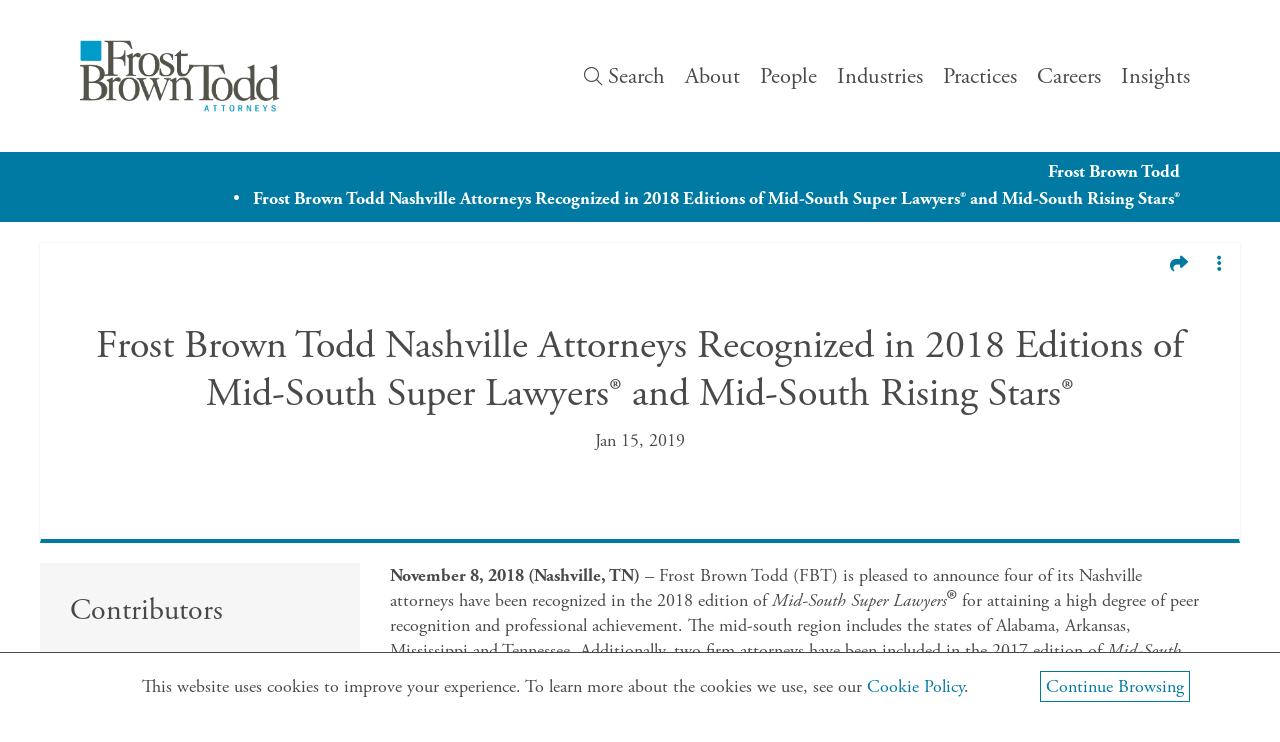

--- FILE ---
content_type: text/html; charset=UTF-8
request_url: https://frostbrowntodd.com/frost-brown-todd-nashville-attorneys-recognized-in-2018-editions-of-mid-south-super-lawyers-and-mid-south-rising-stars/
body_size: 18177
content:
<!doctype html>



<html xmlns="http://www.w3.org/1999/xhtml" lang="en-US">
<head>
<script>
    window.dataLayer = window.dataLayer || [];
    window.dataLayer.push({
      "contentGroup": 'post'
    });
</script>
<!-- Google Tag Manager -->
<script>(function(w,d,s,l,i){w[l]=w[l]||[];w[l].push({'gtm.start':
new Date().getTime(),event:'gtm.js'});var f=d.getElementsByTagName(s)[0],
j=d.createElement(s),dl=l!='dataLayer'?'&l='+l:'';j.async=true;j.src=
'https://www.googletagmanager.com/gtm.js?id='+i+dl;f.parentNode.insertBefore(j,f);
})(window,document,'script','dataLayer','GTM-59G2ZH');</script>
<!-- End Google Tag Manager -->
<link rel="apple-touch-icon" sizes="180x180" href="https://frostbrowntodd.com/app/themes/mightily/favicon/apple-touch-icon.png">
<link rel="icon" type="image/png" sizes="32x32" href="https://frostbrowntodd.com/app/themes/mightily/favicon/favicon-32x32.png">
<link rel="icon" type="image/png" sizes="16x16" href="https://frostbrowntodd.com/app/themes/mightily/favicon/favicon-16x16.png">
<link rel="manifest" href="https://frostbrowntodd.com/app/themes/mightily/favicon/site.webmanifest">
<link rel="mask-icon" href="https://frostbrowntodd.com/app/themes/mightily/favicon/safari-pinned-tab.svg" color="#5bbad5">
<meta name="msapplication-TileColor" content="#0098c9">
<meta name="theme-color" content="#ffffff">

	
	<meta http-equiv="Content-Type" content="text/html; charset=UTF-8">

	<link rel="pingback" href="https://frostbrowntodd.com/wp/xmlrpc.php" />
	
	<!-- <link rel="stylesheet" href="https://ajax.googleapis.com/ajax/libs/jqueryui/1.12.1/themes/smoothness/jquery-ui.css"> -->
	<!-- <link rel="stylesheet" type="text/css" href="//cdn.jsdelivr.net/npm/slick-carousel@1.8.1/slick/slick.css" /> -->
	<!-- <script src="//code.jquery.com/jquery-1.11.2.min.js" type="text/javascript"></script> -->
		<meta name='robots' content='index, follow, max-image-preview:large, max-snippet:-1, max-video-preview:-1' />
	<style>img:is([sizes="auto" i], [sizes^="auto," i]) { contain-intrinsic-size: 3000px 1500px }</style>
	<meta name="viewport" content="width=device-width,initial-scale=1" />

	<!-- This site is optimized with the Yoast SEO plugin v25.2 - https://yoast.com/wordpress/plugins/seo/ -->
	<title>2018 Frost Brown Todd Nashville Attorneys Recognized… | Frost Brown Todd</title>
	<meta name="description" content="November 8, 2018 (Nashville, TN) – Frost Brown Todd (FBT) is pleased to announce four of its Nashville attorneys have been recognized in the 2018 edition" />
	<link rel="canonical" href="https://frostbrowntodd.com/frost-brown-todd-nashville-attorneys-recognized-in-2018-editions-of-mid-south-super-lawyers-and-mid-south-rising-stars/" />
	<meta property="og:locale" content="en_US" />
	<meta property="og:type" content="article" />
	<meta property="og:title" content="2018 Frost Brown Todd Nashville Attorneys Recognized… | Frost Brown Todd" />
	<meta property="og:description" content="November 8, 2018 (Nashville, TN) – Frost Brown Todd (FBT) is pleased to announce four of its Nashville attorneys have been recognized in the 2018 edition" />
	<meta property="og:url" content="https://frostbrowntodd.com/frost-brown-todd-nashville-attorneys-recognized-in-2018-editions-of-mid-south-super-lawyers-and-mid-south-rising-stars/" />
	<meta property="og:site_name" content="Frost Brown Todd" />
	<meta property="article:publisher" content="https://www.facebook.com/FrostBrownTodd/" />
	<meta property="article:published_time" content="2019-01-15T00:00:00+00:00" />
	<meta property="article:modified_time" content="2024-12-20T16:38:36+00:00" />
	<meta name="author" content="mightily" />
	<meta name="twitter:card" content="summary_large_image" />
	<meta name="twitter:label1" content="Written by" />
	<meta name="twitter:data1" content="mightily" />
	<meta name="twitter:label2" content="Est. reading time" />
	<meta name="twitter:data2" content="1 minute" />
	<script type="application/ld+json" class="yoast-schema-graph">{"@context":"https://schema.org","@graph":[{"@type":"Article","@id":"https://frostbrowntodd.com/frost-brown-todd-nashville-attorneys-recognized-in-2018-editions-of-mid-south-super-lawyers-and-mid-south-rising-stars/#article","isPartOf":{"@id":"https://frostbrowntodd.com/frost-brown-todd-nashville-attorneys-recognized-in-2018-editions-of-mid-south-super-lawyers-and-mid-south-rising-stars/"},"author":{"name":"mightily","@id":"https://frostbrowntodd.com/#/schema/person/d7755f61c1b4335363be4cad0c36a06e"},"headline":"Frost Brown Todd Nashville Attorneys Recognized in 2018 Editions of Mid-South Super Lawyers® and Mid-South Rising Stars®","datePublished":"2019-01-15T00:00:00+00:00","dateModified":"2024-12-20T16:38:36+00:00","mainEntityOfPage":{"@id":"https://frostbrowntodd.com/frost-brown-todd-nashville-attorneys-recognized-in-2018-editions-of-mid-south-super-lawyers-and-mid-south-rising-stars/"},"wordCount":197,"publisher":{"@id":"https://frostbrowntodd.com/#organization"},"keywords":["administrative law","automotive","blockchain","business","business litigation","civil litigation defense","corporate","currency","defense","digital","employment","employment and labor","Frost Brown Todd","government relations","international","labor","law firm","lawyer","litigation","manufacturing","Mid-South","Mississippi","Nashville","rising star","super lawyer","technology","Tennessee","up-and-coming"],"articleSection":["Press Releases"],"inLanguage":"en-US"},{"@type":"WebPage","@id":"https://frostbrowntodd.com/frost-brown-todd-nashville-attorneys-recognized-in-2018-editions-of-mid-south-super-lawyers-and-mid-south-rising-stars/","url":"https://frostbrowntodd.com/frost-brown-todd-nashville-attorneys-recognized-in-2018-editions-of-mid-south-super-lawyers-and-mid-south-rising-stars/","name":"2018 Frost Brown Todd Nashville Attorneys Recognized… | Frost Brown Todd","isPartOf":{"@id":"https://frostbrowntodd.com/#website"},"datePublished":"2019-01-15T00:00:00+00:00","dateModified":"2024-12-20T16:38:36+00:00","description":"November 8, 2018 (Nashville, TN) – Frost Brown Todd (FBT) is pleased to announce four of its Nashville attorneys have been recognized in the 2018 edition","breadcrumb":{"@id":"https://frostbrowntodd.com/frost-brown-todd-nashville-attorneys-recognized-in-2018-editions-of-mid-south-super-lawyers-and-mid-south-rising-stars/#breadcrumb"},"inLanguage":"en-US","potentialAction":[{"@type":"ReadAction","target":["https://frostbrowntodd.com/frost-brown-todd-nashville-attorneys-recognized-in-2018-editions-of-mid-south-super-lawyers-and-mid-south-rising-stars/"]}]},{"@type":"BreadcrumbList","@id":"https://frostbrowntodd.com/frost-brown-todd-nashville-attorneys-recognized-in-2018-editions-of-mid-south-super-lawyers-and-mid-south-rising-stars/#breadcrumb","itemListElement":[{"@type":"ListItem","position":1,"name":"Home","item":"https://frostbrowntodd.com/"},{"@type":"ListItem","position":2,"name":"Frost Brown Todd Nashville Attorneys Recognized in 2018 Editions of Mid-South Super Lawyers® and Mid-South Rising Stars®"}]},{"@type":"WebSite","@id":"https://frostbrowntodd.com/#website","url":"https://frostbrowntodd.com/","name":"Frost Brown Todd","description":"","publisher":{"@id":"https://frostbrowntodd.com/#organization"},"potentialAction":[{"@type":"SearchAction","target":{"@type":"EntryPoint","urlTemplate":"https://frostbrowntodd.com/?s={search_term_string}"},"query-input":{"@type":"PropertyValueSpecification","valueRequired":true,"valueName":"search_term_string"}}],"inLanguage":"en-US"},{"@type":"Organization","@id":"https://frostbrowntodd.com/#organization","name":"Frost Brown Todd LLC","url":"https://frostbrowntodd.com/","logo":{"@type":"ImageObject","inLanguage":"en-US","@id":"https://frostbrowntodd.com/#/schema/logo/image/","url":"https://frostbrowntodd.com/app/uploads/2019/07/fbt-logo-png-seo-2.png","contentUrl":"https://frostbrowntodd.com/app/uploads/2019/07/fbt-logo-png-seo-2.png","width":1920,"height":1080,"caption":"Frost Brown Todd LLC"},"image":{"@id":"https://frostbrowntodd.com/#/schema/logo/image/"},"sameAs":["https://www.facebook.com/FrostBrownTodd/","https://www.linkedin.com/company/frost-brown-todd/","https://www.youtube.com/channel/UCHlf7pD7-ZHh4hl1LrncbZA","https://en.wikipedia.org/wiki/Frost_Brown_Todd"]},{"@type":"Person","@id":"https://frostbrowntodd.com/#/schema/person/d7755f61c1b4335363be4cad0c36a06e","name":"mightily","image":{"@type":"ImageObject","inLanguage":"en-US","@id":"https://frostbrowntodd.com/#/schema/person/image/","url":"https://secure.gravatar.com/avatar/159b98f30985646883183465010a804a?s=96&d=mm&r=g","contentUrl":"https://secure.gravatar.com/avatar/159b98f30985646883183465010a804a?s=96&d=mm&r=g","caption":"mightily"}}]}</script>
	<!-- / Yoast SEO plugin. -->


<link rel='dns-prefetch' href='//ajax.googleapis.com' />
<link rel='dns-prefetch' href='//kit.fontawesome.com' />
<script type="text/javascript" id="wpp-js" src="https://frostbrowntodd.com/app/plugins/wordpress-popular-posts/assets/js/wpp.min.js?ver=7.3.6" data-sampling="0" data-sampling-rate="100" data-api-url="https://frostbrowntodd.com/wp-json/wordpress-popular-posts" data-post-id="18930" data-token="161c80fe0b" data-lang="0" data-debug="0"></script>
		<!-- This site uses the Google Analytics by MonsterInsights plugin v9.5.3 - Using Analytics tracking - https://www.monsterinsights.com/ -->
							<script src="//www.googletagmanager.com/gtag/js?id=G-BN97TSSNPP"  data-cfasync="false" data-wpfc-render="false" type="text/javascript" async></script>
			<script data-cfasync="false" data-wpfc-render="false" type="text/javascript">
				var mi_version = '9.5.3';
				var mi_track_user = true;
				var mi_no_track_reason = '';
								var MonsterInsightsDefaultLocations = {"page_location":"https:\/\/frostbrowntodd.com\/frost-brown-todd-nashville-attorneys-recognized-in-2018-editions-of-mid-south-super-lawyers-and-mid-south-rising-stars\/"};
				if ( typeof MonsterInsightsPrivacyGuardFilter === 'function' ) {
					var MonsterInsightsLocations = (typeof MonsterInsightsExcludeQuery === 'object') ? MonsterInsightsPrivacyGuardFilter( MonsterInsightsExcludeQuery ) : MonsterInsightsPrivacyGuardFilter( MonsterInsightsDefaultLocations );
				} else {
					var MonsterInsightsLocations = (typeof MonsterInsightsExcludeQuery === 'object') ? MonsterInsightsExcludeQuery : MonsterInsightsDefaultLocations;
				}

								var disableStrs = [
										'ga-disable-G-BN97TSSNPP',
									];

				/* Function to detect opted out users */
				function __gtagTrackerIsOptedOut() {
					for (var index = 0; index < disableStrs.length; index++) {
						if (document.cookie.indexOf(disableStrs[index] + '=true') > -1) {
							return true;
						}
					}

					return false;
				}

				/* Disable tracking if the opt-out cookie exists. */
				if (__gtagTrackerIsOptedOut()) {
					for (var index = 0; index < disableStrs.length; index++) {
						window[disableStrs[index]] = true;
					}
				}

				/* Opt-out function */
				function __gtagTrackerOptout() {
					for (var index = 0; index < disableStrs.length; index++) {
						document.cookie = disableStrs[index] + '=true; expires=Thu, 31 Dec 2099 23:59:59 UTC; path=/';
						window[disableStrs[index]] = true;
					}
				}

				if ('undefined' === typeof gaOptout) {
					function gaOptout() {
						__gtagTrackerOptout();
					}
				}
								window.dataLayer = window.dataLayer || [];

				window.MonsterInsightsDualTracker = {
					helpers: {},
					trackers: {},
				};
				if (mi_track_user) {
					function __gtagDataLayer() {
						dataLayer.push(arguments);
					}

					function __gtagTracker(type, name, parameters) {
						if (!parameters) {
							parameters = {};
						}

						if (parameters.send_to) {
							__gtagDataLayer.apply(null, arguments);
							return;
						}

						if (type === 'event') {
														parameters.send_to = monsterinsights_frontend.v4_id;
							var hookName = name;
							if (typeof parameters['event_category'] !== 'undefined') {
								hookName = parameters['event_category'] + ':' + name;
							}

							if (typeof MonsterInsightsDualTracker.trackers[hookName] !== 'undefined') {
								MonsterInsightsDualTracker.trackers[hookName](parameters);
							} else {
								__gtagDataLayer('event', name, parameters);
							}
							
						} else {
							__gtagDataLayer.apply(null, arguments);
						}
					}

					__gtagTracker('js', new Date());
					__gtagTracker('set', {
						'developer_id.dZGIzZG': true,
											});
					if ( MonsterInsightsLocations.page_location ) {
						__gtagTracker('set', MonsterInsightsLocations);
					}
										__gtagTracker('config', 'G-BN97TSSNPP', {"forceSSL":"true","link_attribution":"true"} );
															window.gtag = __gtagTracker;										(function () {
						/* https://developers.google.com/analytics/devguides/collection/analyticsjs/ */
						/* ga and __gaTracker compatibility shim. */
						var noopfn = function () {
							return null;
						};
						var newtracker = function () {
							return new Tracker();
						};
						var Tracker = function () {
							return null;
						};
						var p = Tracker.prototype;
						p.get = noopfn;
						p.set = noopfn;
						p.send = function () {
							var args = Array.prototype.slice.call(arguments);
							args.unshift('send');
							__gaTracker.apply(null, args);
						};
						var __gaTracker = function () {
							var len = arguments.length;
							if (len === 0) {
								return;
							}
							var f = arguments[len - 1];
							if (typeof f !== 'object' || f === null || typeof f.hitCallback !== 'function') {
								if ('send' === arguments[0]) {
									var hitConverted, hitObject = false, action;
									if ('event' === arguments[1]) {
										if ('undefined' !== typeof arguments[3]) {
											hitObject = {
												'eventAction': arguments[3],
												'eventCategory': arguments[2],
												'eventLabel': arguments[4],
												'value': arguments[5] ? arguments[5] : 1,
											}
										}
									}
									if ('pageview' === arguments[1]) {
										if ('undefined' !== typeof arguments[2]) {
											hitObject = {
												'eventAction': 'page_view',
												'page_path': arguments[2],
											}
										}
									}
									if (typeof arguments[2] === 'object') {
										hitObject = arguments[2];
									}
									if (typeof arguments[5] === 'object') {
										Object.assign(hitObject, arguments[5]);
									}
									if ('undefined' !== typeof arguments[1].hitType) {
										hitObject = arguments[1];
										if ('pageview' === hitObject.hitType) {
											hitObject.eventAction = 'page_view';
										}
									}
									if (hitObject) {
										action = 'timing' === arguments[1].hitType ? 'timing_complete' : hitObject.eventAction;
										hitConverted = mapArgs(hitObject);
										__gtagTracker('event', action, hitConverted);
									}
								}
								return;
							}

							function mapArgs(args) {
								var arg, hit = {};
								var gaMap = {
									'eventCategory': 'event_category',
									'eventAction': 'event_action',
									'eventLabel': 'event_label',
									'eventValue': 'event_value',
									'nonInteraction': 'non_interaction',
									'timingCategory': 'event_category',
									'timingVar': 'name',
									'timingValue': 'value',
									'timingLabel': 'event_label',
									'page': 'page_path',
									'location': 'page_location',
									'title': 'page_title',
									'referrer' : 'page_referrer',
								};
								for (arg in args) {
																		if (!(!args.hasOwnProperty(arg) || !gaMap.hasOwnProperty(arg))) {
										hit[gaMap[arg]] = args[arg];
									} else {
										hit[arg] = args[arg];
									}
								}
								return hit;
							}

							try {
								f.hitCallback();
							} catch (ex) {
							}
						};
						__gaTracker.create = newtracker;
						__gaTracker.getByName = newtracker;
						__gaTracker.getAll = function () {
							return [];
						};
						__gaTracker.remove = noopfn;
						__gaTracker.loaded = true;
						window['__gaTracker'] = __gaTracker;
					})();
									} else {
										console.log("");
					(function () {
						function __gtagTracker() {
							return null;
						}

						window['__gtagTracker'] = __gtagTracker;
						window['gtag'] = __gtagTracker;
					})();
									}
			</script>
				<!-- / Google Analytics by MonsterInsights -->
		<style id='classic-theme-styles-inline-css' type='text/css'>
/*! This file is auto-generated */
.wp-block-button__link{color:#fff;background-color:#32373c;border-radius:9999px;box-shadow:none;text-decoration:none;padding:calc(.667em + 2px) calc(1.333em + 2px);font-size:1.125em}.wp-block-file__button{background:#32373c;color:#fff;text-decoration:none}
</style>
<style id='global-styles-inline-css' type='text/css'>
:root{--wp--preset--aspect-ratio--square: 1;--wp--preset--aspect-ratio--4-3: 4/3;--wp--preset--aspect-ratio--3-4: 3/4;--wp--preset--aspect-ratio--3-2: 3/2;--wp--preset--aspect-ratio--2-3: 2/3;--wp--preset--aspect-ratio--16-9: 16/9;--wp--preset--aspect-ratio--9-16: 9/16;--wp--preset--color--black: #000000;--wp--preset--color--cyan-bluish-gray: #abb8c3;--wp--preset--color--white: #ffffff;--wp--preset--color--pale-pink: #f78da7;--wp--preset--color--vivid-red: #cf2e2e;--wp--preset--color--luminous-vivid-orange: #ff6900;--wp--preset--color--luminous-vivid-amber: #fcb900;--wp--preset--color--light-green-cyan: #7bdcb5;--wp--preset--color--vivid-green-cyan: #00d084;--wp--preset--color--pale-cyan-blue: #8ed1fc;--wp--preset--color--vivid-cyan-blue: #0693e3;--wp--preset--color--vivid-purple: #9b51e0;--wp--preset--gradient--vivid-cyan-blue-to-vivid-purple: linear-gradient(135deg,rgba(6,147,227,1) 0%,rgb(155,81,224) 100%);--wp--preset--gradient--light-green-cyan-to-vivid-green-cyan: linear-gradient(135deg,rgb(122,220,180) 0%,rgb(0,208,130) 100%);--wp--preset--gradient--luminous-vivid-amber-to-luminous-vivid-orange: linear-gradient(135deg,rgba(252,185,0,1) 0%,rgba(255,105,0,1) 100%);--wp--preset--gradient--luminous-vivid-orange-to-vivid-red: linear-gradient(135deg,rgba(255,105,0,1) 0%,rgb(207,46,46) 100%);--wp--preset--gradient--very-light-gray-to-cyan-bluish-gray: linear-gradient(135deg,rgb(238,238,238) 0%,rgb(169,184,195) 100%);--wp--preset--gradient--cool-to-warm-spectrum: linear-gradient(135deg,rgb(74,234,220) 0%,rgb(151,120,209) 20%,rgb(207,42,186) 40%,rgb(238,44,130) 60%,rgb(251,105,98) 80%,rgb(254,248,76) 100%);--wp--preset--gradient--blush-light-purple: linear-gradient(135deg,rgb(255,206,236) 0%,rgb(152,150,240) 100%);--wp--preset--gradient--blush-bordeaux: linear-gradient(135deg,rgb(254,205,165) 0%,rgb(254,45,45) 50%,rgb(107,0,62) 100%);--wp--preset--gradient--luminous-dusk: linear-gradient(135deg,rgb(255,203,112) 0%,rgb(199,81,192) 50%,rgb(65,88,208) 100%);--wp--preset--gradient--pale-ocean: linear-gradient(135deg,rgb(255,245,203) 0%,rgb(182,227,212) 50%,rgb(51,167,181) 100%);--wp--preset--gradient--electric-grass: linear-gradient(135deg,rgb(202,248,128) 0%,rgb(113,206,126) 100%);--wp--preset--gradient--midnight: linear-gradient(135deg,rgb(2,3,129) 0%,rgb(40,116,252) 100%);--wp--preset--font-size--small: 13px;--wp--preset--font-size--medium: 20px;--wp--preset--font-size--large: 36px;--wp--preset--font-size--x-large: 42px;--wp--preset--spacing--20: 0.44rem;--wp--preset--spacing--30: 0.67rem;--wp--preset--spacing--40: 1rem;--wp--preset--spacing--50: 1.5rem;--wp--preset--spacing--60: 2.25rem;--wp--preset--spacing--70: 3.38rem;--wp--preset--spacing--80: 5.06rem;--wp--preset--shadow--natural: 6px 6px 9px rgba(0, 0, 0, 0.2);--wp--preset--shadow--deep: 12px 12px 50px rgba(0, 0, 0, 0.4);--wp--preset--shadow--sharp: 6px 6px 0px rgba(0, 0, 0, 0.2);--wp--preset--shadow--outlined: 6px 6px 0px -3px rgba(255, 255, 255, 1), 6px 6px rgba(0, 0, 0, 1);--wp--preset--shadow--crisp: 6px 6px 0px rgba(0, 0, 0, 1);}:where(.is-layout-flex){gap: 0.5em;}:where(.is-layout-grid){gap: 0.5em;}body .is-layout-flex{display: flex;}.is-layout-flex{flex-wrap: wrap;align-items: center;}.is-layout-flex > :is(*, div){margin: 0;}body .is-layout-grid{display: grid;}.is-layout-grid > :is(*, div){margin: 0;}:where(.wp-block-columns.is-layout-flex){gap: 2em;}:where(.wp-block-columns.is-layout-grid){gap: 2em;}:where(.wp-block-post-template.is-layout-flex){gap: 1.25em;}:where(.wp-block-post-template.is-layout-grid){gap: 1.25em;}.has-black-color{color: var(--wp--preset--color--black) !important;}.has-cyan-bluish-gray-color{color: var(--wp--preset--color--cyan-bluish-gray) !important;}.has-white-color{color: var(--wp--preset--color--white) !important;}.has-pale-pink-color{color: var(--wp--preset--color--pale-pink) !important;}.has-vivid-red-color{color: var(--wp--preset--color--vivid-red) !important;}.has-luminous-vivid-orange-color{color: var(--wp--preset--color--luminous-vivid-orange) !important;}.has-luminous-vivid-amber-color{color: var(--wp--preset--color--luminous-vivid-amber) !important;}.has-light-green-cyan-color{color: var(--wp--preset--color--light-green-cyan) !important;}.has-vivid-green-cyan-color{color: var(--wp--preset--color--vivid-green-cyan) !important;}.has-pale-cyan-blue-color{color: var(--wp--preset--color--pale-cyan-blue) !important;}.has-vivid-cyan-blue-color{color: var(--wp--preset--color--vivid-cyan-blue) !important;}.has-vivid-purple-color{color: var(--wp--preset--color--vivid-purple) !important;}.has-black-background-color{background-color: var(--wp--preset--color--black) !important;}.has-cyan-bluish-gray-background-color{background-color: var(--wp--preset--color--cyan-bluish-gray) !important;}.has-white-background-color{background-color: var(--wp--preset--color--white) !important;}.has-pale-pink-background-color{background-color: var(--wp--preset--color--pale-pink) !important;}.has-vivid-red-background-color{background-color: var(--wp--preset--color--vivid-red) !important;}.has-luminous-vivid-orange-background-color{background-color: var(--wp--preset--color--luminous-vivid-orange) !important;}.has-luminous-vivid-amber-background-color{background-color: var(--wp--preset--color--luminous-vivid-amber) !important;}.has-light-green-cyan-background-color{background-color: var(--wp--preset--color--light-green-cyan) !important;}.has-vivid-green-cyan-background-color{background-color: var(--wp--preset--color--vivid-green-cyan) !important;}.has-pale-cyan-blue-background-color{background-color: var(--wp--preset--color--pale-cyan-blue) !important;}.has-vivid-cyan-blue-background-color{background-color: var(--wp--preset--color--vivid-cyan-blue) !important;}.has-vivid-purple-background-color{background-color: var(--wp--preset--color--vivid-purple) !important;}.has-black-border-color{border-color: var(--wp--preset--color--black) !important;}.has-cyan-bluish-gray-border-color{border-color: var(--wp--preset--color--cyan-bluish-gray) !important;}.has-white-border-color{border-color: var(--wp--preset--color--white) !important;}.has-pale-pink-border-color{border-color: var(--wp--preset--color--pale-pink) !important;}.has-vivid-red-border-color{border-color: var(--wp--preset--color--vivid-red) !important;}.has-luminous-vivid-orange-border-color{border-color: var(--wp--preset--color--luminous-vivid-orange) !important;}.has-luminous-vivid-amber-border-color{border-color: var(--wp--preset--color--luminous-vivid-amber) !important;}.has-light-green-cyan-border-color{border-color: var(--wp--preset--color--light-green-cyan) !important;}.has-vivid-green-cyan-border-color{border-color: var(--wp--preset--color--vivid-green-cyan) !important;}.has-pale-cyan-blue-border-color{border-color: var(--wp--preset--color--pale-cyan-blue) !important;}.has-vivid-cyan-blue-border-color{border-color: var(--wp--preset--color--vivid-cyan-blue) !important;}.has-vivid-purple-border-color{border-color: var(--wp--preset--color--vivid-purple) !important;}.has-vivid-cyan-blue-to-vivid-purple-gradient-background{background: var(--wp--preset--gradient--vivid-cyan-blue-to-vivid-purple) !important;}.has-light-green-cyan-to-vivid-green-cyan-gradient-background{background: var(--wp--preset--gradient--light-green-cyan-to-vivid-green-cyan) !important;}.has-luminous-vivid-amber-to-luminous-vivid-orange-gradient-background{background: var(--wp--preset--gradient--luminous-vivid-amber-to-luminous-vivid-orange) !important;}.has-luminous-vivid-orange-to-vivid-red-gradient-background{background: var(--wp--preset--gradient--luminous-vivid-orange-to-vivid-red) !important;}.has-very-light-gray-to-cyan-bluish-gray-gradient-background{background: var(--wp--preset--gradient--very-light-gray-to-cyan-bluish-gray) !important;}.has-cool-to-warm-spectrum-gradient-background{background: var(--wp--preset--gradient--cool-to-warm-spectrum) !important;}.has-blush-light-purple-gradient-background{background: var(--wp--preset--gradient--blush-light-purple) !important;}.has-blush-bordeaux-gradient-background{background: var(--wp--preset--gradient--blush-bordeaux) !important;}.has-luminous-dusk-gradient-background{background: var(--wp--preset--gradient--luminous-dusk) !important;}.has-pale-ocean-gradient-background{background: var(--wp--preset--gradient--pale-ocean) !important;}.has-electric-grass-gradient-background{background: var(--wp--preset--gradient--electric-grass) !important;}.has-midnight-gradient-background{background: var(--wp--preset--gradient--midnight) !important;}.has-small-font-size{font-size: var(--wp--preset--font-size--small) !important;}.has-medium-font-size{font-size: var(--wp--preset--font-size--medium) !important;}.has-large-font-size{font-size: var(--wp--preset--font-size--large) !important;}.has-x-large-font-size{font-size: var(--wp--preset--font-size--x-large) !important;}
:where(.wp-block-post-template.is-layout-flex){gap: 1.25em;}:where(.wp-block-post-template.is-layout-grid){gap: 1.25em;}
:where(.wp-block-columns.is-layout-flex){gap: 2em;}:where(.wp-block-columns.is-layout-grid){gap: 2em;}
:root :where(.wp-block-pullquote){font-size: 1.5em;line-height: 1.6;}
</style>
<link rel='stylesheet' id='wordpress-popular-posts-css-css' href='https://frostbrowntodd.com/app/plugins/wordpress-popular-posts/assets/css/wpp.css?ver=7.3.6' type='text/css' media='all' />
<link rel='stylesheet' id='mightily-css' href='https://frostbrowntodd.com/app/themes/mightily/dist/assets/css/style.min.css?ver=1764096344' type='text/css' media='all' />
<link rel='stylesheet' id='tablepress-default-css' href='https://frostbrowntodd.com/app/tablepress-combined.min.css?ver=3' type='text/css' media='all' />
<link rel='stylesheet' id='tablepress-datatables-buttons-css' href='https://frostbrowntodd.com/app/plugins/tablepress-premium/modules/css/build/datatables.buttons.css?ver=3.1.3' type='text/css' media='all' />
<link rel='stylesheet' id='tablepress-datatables-columnfilterwidgets-css' href='https://frostbrowntodd.com/app/plugins/tablepress-premium/modules/css/build/datatables.columnfilterwidgets.css?ver=3.1.3' type='text/css' media='all' />
<link rel='stylesheet' id='tablepress-datatables-fixedheader-css' href='https://frostbrowntodd.com/app/plugins/tablepress-premium/modules/css/build/datatables.fixedheader.css?ver=3.1.3' type='text/css' media='all' />
<link rel='stylesheet' id='tablepress-datatables-fixedcolumns-css' href='https://frostbrowntodd.com/app/plugins/tablepress-premium/modules/css/build/datatables.fixedcolumns.css?ver=3.1.3' type='text/css' media='all' />
<link rel='stylesheet' id='tablepress-datatables-scroll-buttons-css' href='https://frostbrowntodd.com/app/plugins/tablepress-premium/modules/css/build/datatables.scroll-buttons.css?ver=3.1.3' type='text/css' media='all' />
<link rel='stylesheet' id='tablepress-datatables-serverside-processing-css' href='https://frostbrowntodd.com/app/plugins/tablepress-premium/modules/css/build/datatables.serverside-processing.css?ver=3.1.3' type='text/css' media='all' />
<link rel='stylesheet' id='tablepress-responsive-tables-css' href='https://frostbrowntodd.com/app/plugins/tablepress-premium/modules/css/build/responsive-tables.css?ver=3.1.3' type='text/css' media='all' />
<script type="text/javascript" src="https://frostbrowntodd.com/app/plugins/google-analytics-premium/assets/js/frontend-gtag.min.js?ver=9.5.3" id="monsterinsights-frontend-script-js" async="async" data-wp-strategy="async"></script>
<script data-cfasync="false" data-wpfc-render="false" type="text/javascript" id='monsterinsights-frontend-script-js-extra'>/* <![CDATA[ */
var monsterinsights_frontend = {"js_events_tracking":"true","download_extensions":"doc,pdf,ppt,zip,xls,docx,pptx,xlsx","inbound_paths":"[]","home_url":"https:\/\/frostbrowntodd.com","hash_tracking":"false","v4_id":"G-BN97TSSNPP"};/* ]]> */
</script>
<link rel="alternate" title="oEmbed (JSON)" type="application/json+oembed" href="https://frostbrowntodd.com/wp-json/oembed/1.0/embed?url=https%3A%2F%2Ffrostbrowntodd.com%2Ffrost-brown-todd-nashville-attorneys-recognized-in-2018-editions-of-mid-south-super-lawyers-and-mid-south-rising-stars%2F" />
<link rel="alternate" title="oEmbed (XML)" type="text/xml+oembed" href="https://frostbrowntodd.com/wp-json/oembed/1.0/embed?url=https%3A%2F%2Ffrostbrowntodd.com%2Ffrost-brown-todd-nashville-attorneys-recognized-in-2018-editions-of-mid-south-super-lawyers-and-mid-south-rising-stars%2F&#038;format=xml" />
            <style id="wpp-loading-animation-styles">@-webkit-keyframes bgslide{from{background-position-x:0}to{background-position-x:-200%}}@keyframes bgslide{from{background-position-x:0}to{background-position-x:-200%}}.wpp-widget-block-placeholder,.wpp-shortcode-placeholder{margin:0 auto;width:60px;height:3px;background:#dd3737;background:linear-gradient(90deg,#dd3737 0%,#571313 10%,#dd3737 100%);background-size:200% auto;border-radius:3px;-webkit-animation:bgslide 1s infinite linear;animation:bgslide 1s infinite linear}</style>
                        
            <script>
                var allPlaceholder = '';
                var peoplePlaceholder = '';
                var servicesPlaceholder = '';
                var firmPlaceholder = '';
                var insightsPlaceholder = '';
                var upcomingEventsPlaceholder = '';
                var pastEventsPlaceholder = '';
                var officesPlaceholder = '';
            </script>
        
</head>

<body id="main" class="post-template-default single single-post postid-18930 single-format-standard">
<!-- Google Tag Manager (noscript) -->
<noscript><iframe src="https://www.googletagmanager.com/ns.html?id=GTM-59G2ZH"
height="0" width="0" style="display:none;visibility:hidden"></iframe></noscript>
<!-- End Google Tag Manager (noscript) -->

<a href="#main-content" class="skip-nav">Skip to Main Content.</a>

<div class="site-wrap"></div>
	<div class="mega-menu-wrapper">
		<div class="mega-menu">
		</div>
	</div>

	
	<header id="main-header" class="header" role="banner">

		<div class="wrapper">
			<a href="/" class="logo"><img src="https://frostbrowntodd.com/app/smush-webp/2022/12/FBT_attorneys_color_transparent.png.webp" alt="Frost Brown Todd"></a>
			<button class="mobile-menu-btn"><span class="screen-reader-text">Open Main Menu</span><i class="fas fa-bars" aria-hidden="true"></i></button>
			<nav>
				<ul id="main-menu" class="main-menu"><li class="search"><a class="trigger-search-fullscreen" href="https://frostbrowntodd.com/search-results/?fwp_content_type=people&fwp_sort_results=last_name_a_z"><i class="fal fa-search" aria-hidden="true"></i> <span class="search-title">Search</span></a></li></li><li class="li-depth-0 menu-item menu-item-type-post_type menu-item-object-page menu-item-has-children"> 

                    <div class="toggle-links toggle-links-level-0">
                    <a class="link-level-0" href="https://frostbrowntodd.com/about/">About</a>
<a class="toggle-btn toggle-level-0" href="#" aria-label="Open Sub-menu"><i class="fal fa-minus" aria-hidden="true"></i></a>
                    </div>
<div class="mega-menu-wrapper depth-0">
                        <div class="mega-menu">
                            <div class="wrapper"><ul class="sub-menu col sub-menu-depth-1">

                    <li class="no-children li-depth-2 menu-item menu-item-type-post_type menu-item-object-page"> 

                        <a class="link-level-2" href="https://frostbrowntodd.com/about/diversity-inclusion/">Diversity, Equity, Inclusion &#038; Belonging</a>
</li>
</ul>
<ul class="sub-menu col sub-menu-depth-1">

                    <li class="no-children li-depth-2 menu-item menu-item-type-post_type menu-item-object-page"> 

                        <a class="link-level-2" href="https://frostbrowntodd.com/about/leadership/">Leadership</a>
</li>

                    <li class="no-children li-depth-2 menu-item menu-item-type-post_type menu-item-object-page"> 

                        <a class="link-level-2" href="https://frostbrowntodd.com/about/awards/">Awards &amp; Recognition</a>
</li>
</ul>
<ul class="sub-menu col sub-menu-depth-1">

                    <li class="no-children li-depth-2 menu-item menu-item-type-post_type menu-item-object-page"> 

                        <a class="link-level-2" href="https://frostbrowntodd.com/about/locations/">Locations</a>
</li>

                    <li class="no-children li-depth-2 menu-item menu-item-type-post_type menu-item-object-page"> 

                        <a class="link-level-2" href="https://frostbrowntodd.com/community-engagement/">Community Engagement</a>
</li>
</ul>

</div></div></div>
</li>

                    <li class="no-children li-depth-0 menu-item menu-item-type-custom menu-item-object-custom"> 

                        <a class="link-level-0" href="https://frostbrowntodd.com/search-results/?fwp_sort_results=last_name_a_z&fwp_content_type=people">People</a>
</li><li class="li-depth-0 menu-item menu-item-type-post_type menu-item-object-page menu-item-has-children"> 

                    <div class="toggle-links toggle-links-level-0">
                    <a class="link-level-0" href="https://frostbrowntodd.com/industry-areas/">Industries</a>
<a class="toggle-btn toggle-level-0" href="#" aria-label="Open Sub-menu"><i class="fal fa-minus" aria-hidden="true"></i></a>
                    </div>
<div class="mega-menu-wrapper depth-0">
                        <div class="mega-menu">
                            <div class="wrapper"><ul class="sub-menu col sub-menu-depth-1"><li class="li-depth-2 menu-item menu-item-type-post_type menu-item-object-page menu-item-has-children"> 

                    <div class="toggle-links toggle-links-level-2">
                    <a class="link-level-2" href="https://frostbrowntodd.com/industry-areas/energy/">Energy</a>
<a class="toggle-btn toggle-level-2" href="#" aria-label="Open Sub-menu"><i class="fal fa-minus" aria-hidden="true"></i></a>
                    </div><ul class="sub-menu sub-menu-depth-2">

                    <li class="no-children li-depth-3 menu-item menu-item-type-post_type menu-item-object-page"> 

                        <a class="link-level-3" href="https://frostbrowntodd.com/industry-areas/energy/oil-gas-and-minerals/">Oil, Gas &#038; Minerals</a>
</li>

                    <li class="no-children li-depth-3 menu-item menu-item-type-post_type menu-item-object-page"> 

                        <a class="link-level-3" href="https://frostbrowntodd.com/industry-areas/energy/renewables/">Renewables</a>
</li>

                    <li class="no-children li-depth-3 menu-item menu-item-type-post_type menu-item-object-page"> 

                        <a class="link-level-3" href="https://frostbrowntodd.com/industry-areas/energy/utilities/">Utilities</a>
</li>
</ul>
</li><li class="li-depth-2 menu-item menu-item-type-post_type menu-item-object-page menu-item-has-children"> 

                    <div class="toggle-links toggle-links-level-2">
                    <a class="link-level-2" href="https://frostbrowntodd.com/industry-areas/finance/">Finance</a>
<a class="toggle-btn toggle-level-2" href="#" aria-label="Open Sub-menu"><i class="fal fa-minus" aria-hidden="true"></i></a>
                    </div><ul class="sub-menu sub-menu-depth-2">

                    <li class="no-children li-depth-3 menu-item menu-item-type-post_type menu-item-object-page"> 

                        <a class="link-level-3" href="https://frostbrowntodd.com/industry-areas/finance/commercial-real-estate-finance-cref/">Commercial Real Estate Finance (CREF)</a>
</li>

                    <li class="no-children li-depth-3 menu-item menu-item-type-post_type menu-item-object-page"> 

                        <a class="link-level-3" href="https://frostbrowntodd.com/industry-areas/finance/multifamily-housing/">Multifamily Housing</a>
</li>

                    <li class="no-children li-depth-3 menu-item menu-item-type-post_type menu-item-object-page"> 

                        <a class="link-level-3" href="https://frostbrowntodd.com/industry-areas/finance/regional-community-banks/">Regional &#038; Community Banks</a>
</li>

                    <li class="no-children li-depth-3 menu-item menu-item-type-post_type menu-item-object-page"> 

                        <a class="link-level-3" href="https://frostbrowntodd.com/industry-areas/finance/retail-shopping-center-finance/">Retail &#038; Shopping Center Finance</a>
</li>
</ul>
</li>
</ul>
<ul class="sub-menu col sub-menu-depth-1"><li class="li-depth-2 menu-item menu-item-type-post_type menu-item-object-page menu-item-has-children"> 

                    <div class="toggle-links toggle-links-level-2">
                    <a class="link-level-2" href="https://frostbrowntodd.com/industry-areas/manufacturing/">Manufacturing</a>
<a class="toggle-btn toggle-level-2" href="#" aria-label="Open Sub-menu"><i class="fal fa-minus" aria-hidden="true"></i></a>
                    </div><ul class="sub-menu sub-menu-depth-2">

                    <li class="no-children li-depth-3 menu-item menu-item-type-post_type menu-item-object-page"> 

                        <a class="link-level-3" href="https://frostbrowntodd.com/industry-areas/manufacturing/consumable-goods/">Consumable Goods</a>
</li>

                    <li class="no-children li-depth-3 menu-item menu-item-type-post_type menu-item-object-page"> 

                        <a class="link-level-3" href="https://frostbrowntodd.com/industry-areas/manufacturing/industrials/">Industrials</a>
</li>

                    <li class="no-children li-depth-3 menu-item menu-item-type-post_type menu-item-object-page"> 

                        <a class="link-level-3" href="https://frostbrowntodd.com/industry-areas/manufacturing/mobility/">Mobility</a>
</li>

                    <li class="no-children li-depth-3 menu-item menu-item-type-post_type menu-item-object-page"> 

                        <a class="link-level-3" href="https://frostbrowntodd.com/industry-areas/manufacturing/supply-chain/">Supply Chain</a>
</li>
</ul>
</li>
</ul>
<ul class="sub-menu col sub-menu-depth-1"><li class="li-depth-2 menu-item menu-item-type-post_type menu-item-object-page menu-item-has-children"> 

                    <div class="toggle-links toggle-links-level-2">
                    <a class="link-level-2" href="https://frostbrowntodd.com/industry-areas/technology/">Technology</a>
<a class="toggle-btn toggle-level-2" href="#" aria-label="Open Sub-menu"><i class="fal fa-minus" aria-hidden="true"></i></a>
                    </div><ul class="sub-menu sub-menu-depth-2">

                    <li class="no-children li-depth-3 menu-item menu-item-type-post_type menu-item-object-page"> 

                        <a class="link-level-3" href="https://frostbrowntodd.com/industry-areas/technology/blockchain/">Blockchain</a>
</li>

                    <li class="no-children li-depth-3 menu-item menu-item-type-post_type menu-item-object-page"> 

                        <a class="link-level-3" href="https://frostbrowntodd.com/industry-areas/technology/computer-systems-software-development/">Computer Systems &#038; Software Development</a>
</li>

                    <li class="no-children li-depth-3 menu-item menu-item-type-post_type menu-item-object-page"> 

                        <a class="link-level-3" href="https://frostbrowntodd.com/industry-areas/technology/internet-of-things-iot/">Internet of Things (IoT)</a>
</li>
</ul>
</li>
</ul>

</div></div></div>
</li><li class="li-depth-0 menu-item menu-item-type-post_type menu-item-object-page menu-item-has-children"> 

                    <div class="toggle-links toggle-links-level-0">
                    <a class="link-level-0" href="https://frostbrowntodd.com/practices/">Practices</a>
<a class="toggle-btn toggle-level-0" href="#" aria-label="Open Sub-menu"><i class="fal fa-minus" aria-hidden="true"></i></a>
                    </div>
<div class="mega-menu-wrapper depth-0">
                        <div class="mega-menu">
                            <div class="wrapper"><ul class="sub-menu col sub-menu-depth-1">

                    <li class="no-children li-depth-2 menu-item menu-item-type-post_type menu-item-object-page"> 

                        <a class="link-level-2" href="https://frostbrowntodd.com/practices/antitrust-and-trade-regulation/">Antitrust &#038; Trade Regulation</a>
</li>

                    <li class="no-children li-depth-2 menu-item menu-item-type-post_type menu-item-object-page"> 

                        <a class="link-level-2" href="https://frostbrowntodd.com/practices/appellate/">Appellate</a>
</li>

                    <li class="no-children li-depth-2 menu-item menu-item-type-post_type menu-item-object-page"> 

                        <a class="link-level-2" href="https://frostbrowntodd.com/practices/bankruptcy-restructuring/">Bankruptcy &amp; Restructuring</a>
</li><li class="li-depth-2 menu-item menu-item-type-post_type menu-item-object-page menu-item-has-children"> 

                    <div class="toggle-links toggle-links-level-2">
                    <a class="link-level-2" href="https://frostbrowntodd.com/practices/business-and-commercial-litigation/">Business &#038; Commercial Litigation</a>
<a class="toggle-btn toggle-level-2" href="#" aria-label="Open Sub-menu"><i class="fal fa-minus" aria-hidden="true"></i></a>
                    </div><ul class="sub-menu sub-menu-depth-2">

                    <li class="no-children li-depth-3 menu-item menu-item-type-post_type menu-item-object-page"> 

                        <a class="link-level-3" href="https://frostbrowntodd.com/practices/business-and-commercial-litigation/banking-and-financial-disputes/">Banking &#038; Financial Disputes</a>
</li>

                    <li class="no-children li-depth-3 menu-item menu-item-type-post_type menu-item-object-page"> 

                        <a class="link-level-3" href="https://frostbrowntodd.com/practices/business-and-commercial-litigation/real-estate-and-land-use-litigation/">Real Estate &#038; Land Use Litigation</a>
</li>

                    <li class="no-children li-depth-3 menu-item menu-item-type-post_type menu-item-object-page"> 

                        <a class="link-level-3" href="https://frostbrowntodd.com/practices/business-and-commercial-litigation/securities-corporate-disputes/">Securities &#038; Corporate Disputes</a>
</li>

                    <li class="no-children li-depth-3 menu-item menu-item-type-post_type menu-item-object-page"> 

                        <a class="link-level-3" href="https://frostbrowntodd.com/practices/business-and-commercial-litigation/trust-and-estate-litigation/">Trust &#038; Estate Litigation</a>
</li>

                    <li class="no-children li-depth-3 menu-item menu-item-type-post_type menu-item-object-page"> 

                        <a class="link-level-3" href="https://frostbrowntodd.com/practices/business-and-commercial-litigation/unfair-competition-litigation/">Unfair Competition Litigation</a>
</li>

                    <li class="no-children li-depth-3 menu-item menu-item-type-post_type menu-item-object-page"> 

                        <a class="link-level-3" href="https://frostbrowntodd.com/practices/business-and-commercial-litigation/white-collar-criminal-defense/">White Collar Criminal Defense</a>
</li>
</ul>
</li>

                    <li class="no-children li-depth-2 menu-item menu-item-type-post_type menu-item-object-page"> 

                        <a class="link-level-2" href="https://frostbrowntodd.com/practices/cmbs-lending-servicing-transactions/">CMBS Lending &#038; Servicing Transactions</a>
</li><li class="li-depth-2 menu-item menu-item-type-post_type menu-item-object-page menu-item-has-children"> 

                    <div class="toggle-links toggle-links-level-2">
                    <a class="link-level-2" href="https://frostbrowntodd.com/practices/commercial-finance/">Commercial Finance</a>
<a class="toggle-btn toggle-level-2" href="#" aria-label="Open Sub-menu"><i class="fal fa-minus" aria-hidden="true"></i></a>
                    </div><ul class="sub-menu sub-menu-depth-2">

                    <li class="no-children li-depth-3 menu-item menu-item-type-post_type menu-item-object-page"> 

                        <a class="link-level-3" href="https://frostbrowntodd.com/practices/consumer-financial-services-protection/">Consumer Financial Services &#038; Protection</a>
</li>
</ul>
</li>

                    <li class="no-children li-depth-2 menu-item menu-item-type-post_type menu-item-object-page"> 

                        <a class="link-level-2" href="https://frostbrowntodd.com/practices/construction/">Construction</a>
</li>
</ul>
<ul class="sub-menu col sub-menu-depth-1"><li class="li-depth-2 menu-item menu-item-type-post_type menu-item-object-page menu-item-has-children"> 

                    <div class="toggle-links toggle-links-level-2">
                    <a class="link-level-2" href="https://frostbrowntodd.com/practices/corporate-law/">Corporate Law</a>
<a class="toggle-btn toggle-level-2" href="#" aria-label="Open Sub-menu"><i class="fal fa-minus" aria-hidden="true"></i></a>
                    </div><ul class="sub-menu sub-menu-depth-2">

                    <li class="no-children li-depth-3 menu-item menu-item-type-post_type menu-item-object-page"> 

                        <a class="link-level-3" href="https://frostbrowntodd.com/practices/corporate-law/closely-held-business-transactions/">Closely Held Business Transactions</a>
</li>

                    <li class="no-children li-depth-3 menu-item menu-item-type-post_type menu-item-object-page"> 

                        <a class="link-level-3" href="https://frostbrowntodd.com/practices/corporate-law/equine/">Equine</a>
</li>

                    <li class="no-children li-depth-3 menu-item menu-item-type-post_type menu-item-object-page"> 

                        <a class="link-level-3" href="https://frostbrowntodd.com/practices/corporate-law/outside-general-counsel-services/">Outside General Counsel Services</a>
</li>

                    <li class="no-children li-depth-3 menu-item menu-item-type-post_type menu-item-object-page"> 

                        <a class="link-level-3" href="https://frostbrowntodd.com/practices/corporate-law/investment-management/">Investment Management</a>
</li>

                    <li class="no-children li-depth-3 menu-item menu-item-type-post_type menu-item-object-page"> 

                        <a class="link-level-3" href="https://frostbrowntodd.com/practices/corporate-law/mergers-acquisitions/">Mergers &#038; Acquisitions</a>
</li>

                    <li class="no-children li-depth-3 menu-item menu-item-type-post_type menu-item-object-page"> 

                        <a class="link-level-3" href="https://frostbrowntodd.com/practices/corporate-law/private-funds-and-investment-partnerships/">Private Funds &#038; Investment Partnerships</a>
</li>

                    <li class="no-children li-depth-3 menu-item menu-item-type-post_type menu-item-object-page"> 

                        <a class="link-level-3" href="https://frostbrowntodd.com/practices/corporate-law/public-companies/">Public Companies</a>
</li>

                    <li class="no-children li-depth-3 menu-item menu-item-type-post_type menu-item-object-page"> 

                        <a class="link-level-3" href="https://frostbrowntodd.com/practices/corporate-law/securities-and-corporate-governance/">Securities &#038; Corporate Governance</a>
</li>

                    <li class="no-children li-depth-3 menu-item menu-item-type-post_type menu-item-object-page"> 

                        <a class="link-level-3" href="https://frostbrowntodd.com/practices/corporate-law/startups-and-emerging-businesses/">Startups &#038; Emerging Businesses</a>
</li>

                    <li class="no-children li-depth-3 menu-item menu-item-type-post_type menu-item-object-page"> 

                        <a class="link-level-3" href="https://frostbrowntodd.com/practices/corporate-law/trade-and-foreign-law/">Trade &#038; Foreign Law</a>
</li>
</ul>
</li><li class="li-depth-2 menu-item menu-item-type-post_type menu-item-object-page menu-item-has-children"> 

                    <div class="toggle-links toggle-links-level-2">
                    <a class="link-level-2" href="https://frostbrowntodd.com/practices/data-digital-assets-technology/">Data, Digital Assets &#038; Technology</a>
<a class="toggle-btn toggle-level-2" href="#" aria-label="Open Sub-menu"><i class="fal fa-minus" aria-hidden="true"></i></a>
                    </div><ul class="sub-menu sub-menu-depth-2">

                    <li class="no-children li-depth-3 menu-item menu-item-type-post_type menu-item-object-page"> 

                        <a class="link-level-3" href="https://frostbrowntodd.com/practices/data-digital-assets-technology/artificial-intelligence-ai/">AI Legal Strategies</a>
</li>

                    <li class="no-children li-depth-3 menu-item menu-item-type-post_type menu-item-object-page"> 

                        <a class="link-level-3" href="https://frostbrowntodd.com/practices/data-digital-assets-technology/data-security-privacy/">Data Security &#038; Privacy</a>
</li>

                    <li class="no-children li-depth-3 menu-item menu-item-type-post_type menu-item-object-page"> 

                        <a class="link-level-3" href="https://frostbrowntodd.com/practices/data-digital-assets-technology/digital-assets/">Digital Assets</a>
</li>

                    <li class="no-children li-depth-3 menu-item menu-item-type-post_type menu-item-object-page"> 

                        <a class="link-level-3" href="https://frostbrowntodd.com/practices/data-digital-assets-technology/technology-transactions/">Technology Transactions</a>
</li>
</ul>
</li>

                    <li class="no-children li-depth-2 menu-item menu-item-type-post_type menu-item-object-page"> 

                        <a class="link-level-2" href="https://frostbrowntodd.com/practices/employee-benefits-and-erisa/">Employee Benefits &#038; ERISA</a>
</li>

                    <li class="no-children li-depth-2 menu-item menu-item-type-post_type menu-item-object-page"> 

                        <a class="link-level-2" href="https://frostbrowntodd.com/practices/environmental/">Environmental</a>
</li>

                    <li class="no-children li-depth-2 menu-item menu-item-type-post_type menu-item-object-page"> 

                        <a class="link-level-2" href="https://frostbrowntodd.com/practices/franchise-distribution/">Franchise &#038; Distribution</a>
</li>

                    <li class="no-children li-depth-2 menu-item menu-item-type-post_type menu-item-object-page"> 

                        <a class="link-level-2" href="https://frostbrowntodd.com/practices/government-contracting/">Government Contracting</a>
</li><li class="li-depth-2 menu-item menu-item-type-post_type menu-item-object-page menu-item-has-children"> 

                    <div class="toggle-links toggle-links-level-2">
                    <a class="link-level-2" href="https://frostbrowntodd.com/practices/government-services/">Government Services</a>
<a class="toggle-btn toggle-level-2" href="#" aria-label="Open Sub-menu"><i class="fal fa-minus" aria-hidden="true"></i></a>
                    </div><ul class="sub-menu sub-menu-depth-2">

                    <li class="no-children li-depth-3 menu-item menu-item-type-post_type menu-item-object-page"> 

                        <a class="link-level-3" href="https://frostbrowntodd.com/practices/government-services/municipal-townships-counties/">Municipal, Townships &#038; Counties</a>
</li>

                    <li class="no-children li-depth-3 menu-item menu-item-type-post_type menu-item-object-page"> 

                        <a class="link-level-3" href="https://frostbrowntodd.com/practices/government-services/education/">Schools, School Districts &#038; Universities</a>
</li>
</ul>
</li>
</ul>
<ul class="sub-menu col sub-menu-depth-1"><li class="li-depth-2 menu-item menu-item-type-post_type menu-item-object-page menu-item-has-children"> 

                    <div class="toggle-links toggle-links-level-2">
                    <a class="link-level-2" href="https://frostbrowntodd.com/industry-areas/health-care/">Health Care</a>
<a class="toggle-btn toggle-level-2" href="#" aria-label="Open Sub-menu"><i class="fal fa-minus" aria-hidden="true"></i></a>
                    </div><ul class="sub-menu sub-menu-depth-2">

                    <li class="no-children li-depth-3 menu-item menu-item-type-post_type menu-item-object-page"> 

                        <a class="link-level-3" href="https://frostbrowntodd.com/industry-areas/health-care/compliance/">Compliance</a>
</li>

                    <li class="no-children li-depth-3 menu-item menu-item-type-post_type menu-item-object-page"> 

                        <a class="link-level-3" href="https://frostbrowntodd.com/industry-areas/health-care/digital-health/">Digital Health</a>
</li>

                    <li class="no-children li-depth-3 menu-item menu-item-type-post_type menu-item-object-page"> 

                        <a class="link-level-3" href="https://frostbrowntodd.com/industry-areas/health-care/dispute-resolution/">Dispute Resolution</a>
</li>

                    <li class="no-children li-depth-3 menu-item menu-item-type-post_type menu-item-object-page"> 

                        <a class="link-level-3" href="https://frostbrowntodd.com/industry-areas/health-care/medical-technology/">Medical Technology</a>
</li>

                    <li class="no-children li-depth-3 menu-item menu-item-type-post_type menu-item-object-page"> 

                        <a class="link-level-3" href="https://frostbrowntodd.com/industry-areas/health-care/operations/">Operations</a>
</li>

                    <li class="no-children li-depth-3 menu-item menu-item-type-post_type menu-item-object-page"> 

                        <a class="link-level-3" href="https://frostbrowntodd.com/industry-areas/health-care/transactions/">Transactions</a>
</li>
</ul>
</li>

                    <li class="no-children li-depth-2 menu-item menu-item-type-post_type menu-item-object-page"> 

                        <a class="link-level-2" href="https://frostbrowntodd.com/practices/insurance-regulation-and-risk-management/">Insurance Regulation &#038; Risk Management</a>
</li><li class="li-depth-2 menu-item menu-item-type-post_type menu-item-object-page menu-item-has-children"> 

                    <div class="toggle-links toggle-links-level-2">
                    <a class="link-level-2" href="https://frostbrowntodd.com/practices/intellectual-property/">Intellectual Property</a>
<a class="toggle-btn toggle-level-2" href="#" aria-label="Open Sub-menu"><i class="fal fa-minus" aria-hidden="true"></i></a>
                    </div><ul class="sub-menu sub-menu-depth-2">

                    <li class="no-children li-depth-3 menu-item menu-item-type-post_type menu-item-object-page"> 

                        <a class="link-level-3" href="https://frostbrowntodd.com/practices/intellectual-property/advertising-entertainment-media/">Advertising, Entertainment &#038; Media</a>
</li>

                    <li class="no-children li-depth-3 menu-item menu-item-type-post_type menu-item-object-page"> 

                        <a class="link-level-3" href="https://frostbrowntodd.com/practices/intellectual-property/copyright/">Copyright</a>
</li>

                    <li class="no-children li-depth-3 menu-item menu-item-type-post_type menu-item-object-page"> 

                        <a class="link-level-3" href="https://frostbrowntodd.com/practices/intellectual-property/intellectual-property-litigation/">IP Litigation</a>
</li>

                    <li class="no-children li-depth-3 menu-item menu-item-type-post_type menu-item-object-page"> 

                        <a class="link-level-3" href="https://frostbrowntodd.com/practices/intellectual-property/patent/">Patent</a>
</li>

                    <li class="no-children li-depth-3 menu-item menu-item-type-post_type menu-item-object-page"> 

                        <a class="link-level-3" href="https://frostbrowntodd.com/practices/intellectual-property/trademarks/">Trademarks</a>
</li>
</ul>
</li><li class="li-depth-2 menu-item menu-item-type-post_type menu-item-object-page menu-item-has-children"> 

                    <div class="toggle-links toggle-links-level-2">
                    <a class="link-level-2" href="https://frostbrowntodd.com/practices/international-services/">International Services</a>
<a class="toggle-btn toggle-level-2" href="#" aria-label="Open Sub-menu"><i class="fal fa-minus" aria-hidden="true"></i></a>
                    </div><ul class="sub-menu sub-menu-depth-2">

                    <li class="no-children li-depth-3 menu-item menu-item-type-post_type menu-item-object-page"> 

                        <a class="link-level-3" href="https://frostbrowntodd.com/practices/international-services/china-desk/">China Desk</a>
</li>

                    <li class="no-children li-depth-3 menu-item menu-item-type-post_type menu-item-object-page"> 

                        <a class="link-level-3" href="https://frostbrowntodd.com/practices/international-services/german-desk/">German Desk</a>
</li>

                    <li class="no-children li-depth-3 menu-item menu-item-type-post_type menu-item-object-page"> 

                        <a class="link-level-3" href="https://frostbrowntodd.com/practices/international-services/india-desk/">India Desk</a>
</li>

                    <li class="no-children li-depth-3 menu-item menu-item-type-post_type menu-item-object-page"> 

                        <a class="link-level-3" href="https://frostbrowntodd.com/practices/international-services/japan-desk/">Japan Desk</a>
</li>

                    <li class="no-children li-depth-3 menu-item menu-item-type-post_type menu-item-object-page"> 

                        <a class="link-level-3" href="https://frostbrowntodd.com/practices/international-services/latin-america-desk/">Latin America Desk</a>
</li>

                    <li class="no-children li-depth-3 menu-item menu-item-type-post_type menu-item-object-page"> 

                        <a class="link-level-3" href="https://frostbrowntodd.com/practices/international-services/middle-east-north-africa-desk/">Middle East &#038; North Africa Desk</a>
</li>

                    <li class="no-children li-depth-3 menu-item menu-item-type-post_type menu-item-object-page"> 

                        <a class="link-level-3" href="https://frostbrowntodd.com/practices/international-services/south-korea-desk/">South Korea Desk</a>
</li>
</ul>
</li><li class="li-depth-2 menu-item menu-item-type-post_type menu-item-object-page menu-item-has-children"> 

                    <div class="toggle-links toggle-links-level-2">
                    <a class="link-level-2" href="https://frostbrowntodd.com/practices/labor-employment/">Labor &#038; Employment</a>
<a class="toggle-btn toggle-level-2" href="#" aria-label="Open Sub-menu"><i class="fal fa-minus" aria-hidden="true"></i></a>
                    </div><ul class="sub-menu sub-menu-depth-2">

                    <li class="no-children li-depth-3 menu-item menu-item-type-post_type menu-item-object-page"> 

                        <a class="link-level-3" href="https://frostbrowntodd.com/practices/labor-employment/affirmative-action-ofccp/">Affirmative Action &#038; OFCCP</a>
</li>

                    <li class="no-children li-depth-3 menu-item menu-item-type-post_type menu-item-object-page"> 

                        <a class="link-level-3" href="https://frostbrowntodd.com/practices/labor-employment/collective-bargaining-and-arbitrations/">Collective Bargaining &#038; Arbitrations</a>
</li>

                    <li class="no-children li-depth-3 menu-item menu-item-type-post_type menu-item-object-page"> 

                        <a class="link-level-3" href="https://frostbrowntodd.com/practices/labor-employment/employee-safety-osha/">Employee Safety &#038; OSHA</a>
</li>

                    <li class="no-children li-depth-3 menu-item menu-item-type-post_type menu-item-object-page"> 

                        <a class="link-level-3" href="https://frostbrowntodd.com/practices/labor-employment/employment-discrimination-wrongful-termination/">Employment Discrimination &#038; Wrongful Termination</a>
</li>

                    <li class="no-children li-depth-3 menu-item menu-item-type-post_type menu-item-object-page"> 

                        <a class="link-level-3" href="https://frostbrowntodd.com/practices/labor-employment/immigration/">Immigration</a>
</li>

                    <li class="no-children li-depth-3 menu-item menu-item-type-post_type menu-item-object-page"> 

                        <a class="link-level-3" href="https://frostbrowntodd.com/practices/labor-employment/trade-secrets-covenants-not-to-compete/">Trade Secrets &#038; Covenants Not to Compete</a>
</li>

                    <li class="no-children li-depth-3 menu-item menu-item-type-post_type menu-item-object-page"> 

                        <a class="link-level-3" href="https://frostbrowntodd.com/practices/labor-employment/union-avoidance-campaigns/">Union Avoidance / Campaigns</a>
</li>

                    <li class="no-children li-depth-3 menu-item menu-item-type-post_type menu-item-object-page"> 

                        <a class="link-level-3" href="https://frostbrowntodd.com/practices/labor-employment/wage-hour/">Wage &#038; Hour</a>
</li>

                    <li class="no-children li-depth-3 menu-item menu-item-type-post_type menu-item-object-page"> 

                        <a class="link-level-3" href="https://frostbrowntodd.com/practices/labor-employment/workers-compensation/">Workers’ Compensation</a>
</li>
</ul>
</li><li class="li-depth-2 menu-item menu-item-type-post_type menu-item-object-page menu-item-has-children"> 

                    <div class="toggle-links toggle-links-level-2">
                    <a class="link-level-2" href="https://frostbrowntodd.com/practices/litigation/">Litigation</a>
<a class="toggle-btn toggle-level-2" href="#" aria-label="Open Sub-menu"><i class="fal fa-minus" aria-hidden="true"></i></a>
                    </div><ul class="sub-menu sub-menu-depth-2">

                    <li class="no-children li-depth-3 menu-item menu-item-type-post_type menu-item-object-page"> 

                        <a class="link-level-3" href="https://frostbrowntodd.com/practices/litigation/class-actions/">Class Actions</a>
</li>

                    <li class="no-children li-depth-3 menu-item menu-item-type-post_type menu-item-object-page"> 

                        <a class="link-level-3" href="https://frostbrowntodd.com/practices/litigation/electronic-data-discovery/">Electronic Data Discovery</a>
</li>

                    <li class="no-children li-depth-3 menu-item menu-item-type-post_type menu-item-object-page"> 

                        <a class="link-level-3" href="https://frostbrowntodd.com/practices/litigation/trial-work/">Trial Work</a>
</li>
</ul>
</li>

                    <li class="no-children li-depth-2 menu-item menu-item-type-post_type menu-item-object-page"> 

                        <a class="link-level-2" href="https://frostbrowntodd.com/practices/lobbying-public-policy/">Lobbying &#038; Public Policy</a>
</li>
</ul>
<ul class="sub-menu col sub-menu-depth-1"><li class="li-depth-2 menu-item menu-item-type-post_type menu-item-object-page menu-item-has-children"> 

                    <div class="toggle-links toggle-links-level-2">
                    <a class="link-level-2" href="https://frostbrowntodd.com/practices/private-equity-venture/">Private Equity &#038; Venture</a>
<a class="toggle-btn toggle-level-2" href="#" aria-label="Open Sub-menu"><i class="fal fa-minus" aria-hidden="true"></i></a>
                    </div><ul class="sub-menu sub-menu-depth-2">

                    <li class="no-children li-depth-3 menu-item menu-item-type-post_type menu-item-object-page"> 

                        <a class="link-level-3" href="https://frostbrowntodd.com/practices/private-equity-venture/acquisitions-divestitures/">Acquisitions &#038; Divestitures</a>
</li>

                    <li class="no-children li-depth-3 menu-item menu-item-type-post_type menu-item-object-page"> 

                        <a class="link-level-3" href="https://frostbrowntodd.com/practices/private-equity-venture/fund-formation-management/">Fund Formation &#038; Management</a>
</li>

                    <li class="no-children li-depth-3 menu-item menu-item-type-post_type menu-item-object-page"> 

                        <a class="link-level-3" href="https://frostbrowntodd.com/practices/private-equity-venture/venture/">Venture</a>
</li>
</ul>
</li><li class="li-depth-2 menu-item menu-item-type-post_type menu-item-object-page menu-item-has-children"> 

                    <div class="toggle-links toggle-links-level-2">
                    <a class="link-level-2" href="https://frostbrowntodd.com/practices/product-tort-insurance-litigation/">Product, Tort &#038; Insurance Litigation</a>
<a class="toggle-btn toggle-level-2" href="#" aria-label="Open Sub-menu"><i class="fal fa-minus" aria-hidden="true"></i></a>
                    </div><ul class="sub-menu sub-menu-depth-2">

                    <li class="no-children li-depth-3 menu-item menu-item-type-post_type menu-item-object-page"> 

                        <a class="link-level-3" href="https://frostbrowntodd.com/practices/product-tort-insurance-litigation/product-liability/">Product Liability</a>
</li>

                    <li class="no-children li-depth-3 menu-item menu-item-type-post_type menu-item-object-page"> 

                        <a class="link-level-3" href="https://frostbrowntodd.com/practices/product-tort-insurance-litigation/tort-defense/">Tort Defense</a>
</li>

                    <li class="no-children li-depth-3 menu-item menu-item-type-post_type menu-item-object-page"> 

                        <a class="link-level-3" href="https://frostbrowntodd.com/practices/product-tort-insurance-litigation/insurance-coverage-and-bad-faith/">Insurance Coverage &#038; Bad Faith</a>
</li>
</ul>
</li><li class="li-depth-2 menu-item menu-item-type-post_type menu-item-object-page menu-item-has-children"> 

                    <div class="toggle-links toggle-links-level-2">
                    <a class="link-level-2" href="https://frostbrowntodd.com/practices/public-finance/">Public Finance</a>
<a class="toggle-btn toggle-level-2" href="#" aria-label="Open Sub-menu"><i class="fal fa-minus" aria-hidden="true"></i></a>
                    </div><ul class="sub-menu sub-menu-depth-2">

                    <li class="no-children li-depth-3 menu-item menu-item-type-post_type menu-item-object-page"> 

                        <a class="link-level-3" href="https://frostbrowntodd.com/practices/public-finance/public-private-partnerships/">Public-Private Partnerships</a>
</li>
</ul>
</li><li class="li-depth-2 menu-item menu-item-type-post_type menu-item-object-page menu-item-has-children"> 

                    <div class="toggle-links toggle-links-level-2">
                    <a class="link-level-2" href="https://frostbrowntodd.com/practices/real-estate/">Real Estate</a>
<a class="toggle-btn toggle-level-2" href="#" aria-label="Open Sub-menu"><i class="fal fa-minus" aria-hidden="true"></i></a>
                    </div><ul class="sub-menu sub-menu-depth-2">

                    <li class="no-children li-depth-3 menu-item menu-item-type-post_type menu-item-object-page"> 

                        <a class="link-level-3" href="https://frostbrowntodd.com/practices/real-estate/commercial-real-estate/">Commercial Real Estate Finance</a>
</li>

                    <li class="no-children li-depth-3 menu-item menu-item-type-post_type menu-item-object-page"> 

                        <a class="link-level-3" href="https://frostbrowntodd.com/practices/real-estate/land-use-zoning/">Land Use &#038; Zoning</a>
</li>

                    <li class="no-children li-depth-3 menu-item menu-item-type-post_type menu-item-object-page"> 

                        <a class="link-level-3" href="https://frostbrowntodd.com/practices/real-estate/shopping-center-retail-development/">Shopping Center &#038; Retail Development</a>
</li>
</ul>
</li><li class="li-depth-2 menu-item menu-item-type-post_type menu-item-object-page menu-item-has-children"> 

                    <div class="toggle-links toggle-links-level-2">
                    <a class="link-level-2" href="https://frostbrowntodd.com/practices/tax/">Tax</a>
<a class="toggle-btn toggle-level-2" href="#" aria-label="Open Sub-menu"><i class="fal fa-minus" aria-hidden="true"></i></a>
                    </div><ul class="sub-menu sub-menu-depth-2">

                    <li class="no-children li-depth-3 menu-item menu-item-type-post_type menu-item-object-page"> 

                        <a class="link-level-3" href="https://frostbrowntodd.com/practices/tax/qualified-small-business-stock-tax-planning/">QSBS &#038; Tax Planning Services</a>
</li>
</ul>
</li><li class="li-depth-2 menu-item menu-item-type-post_type menu-item-object-page menu-item-has-children"> 

                    <div class="toggle-links toggle-links-level-2">
                    <a class="link-level-2" href="https://frostbrowntodd.com/practices/wealth-planning-and-family-office/">Wealth Planning &#038; Family Office</a>
<a class="toggle-btn toggle-level-2" href="#" aria-label="Open Sub-menu"><i class="fal fa-minus" aria-hidden="true"></i></a>
                    </div><ul class="sub-menu sub-menu-depth-2">

                    <li class="no-children li-depth-3 menu-item menu-item-type-post_type menu-item-object-page"> 

                        <a class="link-level-3" href="https://frostbrowntodd.com/practices/wealth-planning-and-family-office/family-office-services/">Family Office Services</a>
</li>

                    <li class="no-children li-depth-3 menu-item menu-item-type-post_type menu-item-object-page"> 

                        <a class="link-level-3" href="https://frostbrowntodd.com/practices/wealth-planning-and-family-office/wealth-planning-attorneys/">Wealth Planning</a>
</li>
</ul>
</li>
</ul>

</div></div></div>
</li><li class="li-depth-0 menu-item menu-item-type-post_type menu-item-object-page menu-item-has-children"> 

                    <div class="toggle-links toggle-links-level-0">
                    <a class="link-level-0" href="https://frostbrowntodd.com/careers/">Careers</a>
<a class="toggle-btn toggle-level-0" href="#" aria-label="Open Sub-menu"><i class="fal fa-minus" aria-hidden="true"></i></a>
                    </div>
<div class="mega-menu-wrapper depth-0">
                        <div class="mega-menu">
                            <div class="wrapper"><ul class="sub-menu col sub-menu-depth-1">

                    <li class="no-children li-depth-2 menu-item menu-item-type-post_type menu-item-object-page"> 

                        <a class="link-level-2" href="https://frostbrowntodd.com/careers/law-students/">Law Students</a>
</li>
</ul>
<ul class="sub-menu col sub-menu-depth-1">

                    <li class="no-children li-depth-2 menu-item menu-item-type-post_type menu-item-object-page"> 

                        <a class="link-level-2" href="https://frostbrowntodd.com/careers/laterals/">Laterals</a>
</li>
</ul>
<ul class="sub-menu col sub-menu-depth-1">

                    <li class="no-children li-depth-2 menu-item menu-item-type-post_type menu-item-object-page"> 

                        <a class="link-level-2" href="https://frostbrowntodd.com/careers/business-professionals/">Business Professionals</a>
</li>
</ul>

</div></div></div>
</li><li class="li-depth-0 menu-item menu-item-type-custom menu-item-object-custom menu-item-has-children"> 

                    <div class="toggle-links toggle-links-level-0">
                    <a class="link-level-0" href="https://frostbrowntodd.com/search-results/?fwp_site_search=&fwp_content_type=post">Insights</a>
<a class="toggle-btn toggle-level-0" href="#" aria-label="Open Sub-menu"><i class="fal fa-minus" aria-hidden="true"></i></a>
                    </div>
<div class="mega-menu-wrapper depth-0">
                        <div class="mega-menu">
                            <div class="wrapper"><ul class="sub-menu col sub-menu-depth-1"><li class="li-depth-2 menu-item menu-item-type-post_type menu-item-object-page menu-item-has-children"> 

                    <div class="toggle-links toggle-links-level-2">
                    <a class="link-level-2" href="https://frostbrowntodd.com/blogs-podcasts/">Blogs &#038; Podcasts</a>
<a class="toggle-btn toggle-level-2" href="#" aria-label="Open Sub-menu"><i class="fal fa-minus" aria-hidden="true"></i></a>
                    </div><ul class="sub-menu sub-menu-depth-2">

                    <li class="no-children li-depth-3 menu-item menu-item-type-post_type menu-item-object-page"> 

                        <a class="link-level-3" href="https://frostbrowntodd.com/banking-on-it/">Banking On It</a>
</li>

                    <li class="no-children li-depth-3 menu-item menu-item-type-post_type menu-item-object-page"> 

                        <a class="link-level-3" href="https://frostbrowntodd.com/health-law-matters-blog/">Health Law Matters</a>
</li>

                    <li class="no-children li-depth-3 menu-item menu-item-type-post_type menu-item-object-page"> 

                        <a class="link-level-3" href="https://frostbrowntodd.com/hemp-legally-speaking/">Hemp Legally Speaking</a>
</li>

                    <li class="no-children li-depth-3 menu-item menu-item-type-post_type menu-item-object-page"> 

                        <a class="link-level-3" href="https://frostbrowntodd.com/multifamily-matters-blog/">Multifamily Matters</a>
</li>

                    <li class="no-children li-depth-3 menu-item menu-item-type-post_type menu-item-object-page"> 

                        <a class="link-level-3" href="https://frostbrowntodd.com/tax-law-defined-blog/">Tax Law Defined</a>
</li>

                    <li class="no-children li-depth-3 menu-item menu-item-type-post_type menu-item-object-page"> 

                        <a class="link-level-3" href="https://frostbrowntodd.com/triple-net-blog/">Triple Net Blog</a>
</li>

                    <li class="no-children li-depth-3 menu-item menu-item-type-post_type menu-item-object-page"> 

                        <a class="link-level-3" href="https://frostbrowntodd.com/the-carveout-blog/">The Carveout Blog</a>
</li>

                    <li class="no-children li-depth-3 menu-item menu-item-type-post_type menu-item-object-page"> 

                        <a class="link-level-3" href="https://frostbrowntodd.com/essential-environmental-podcast/">Essential Environmental</a>
</li>
</ul>
</li>
</ul>
<ul class="sub-menu col sub-menu-depth-1">

                    <li class="no-children li-depth-2 menu-item menu-item-type-custom menu-item-object-custom"> 

                        <a class="link-level-2" href="https://frostbrowntodd.com/search-results/?fwp_sort_results=event_date_asc&fwp_content_type=upcoming_events">Events</a>
</li>

                    <li class="no-children li-depth-2 menu-item menu-item-type-post_type menu-item-object-page"> 

                        <a class="link-level-2" href="https://frostbrowntodd.com/press-releases/">Press Releases</a>
</li>
</ul>
<ul class="sub-menu col sub-menu-depth-1"><li class="li-depth-2 menu-item menu-item-type-post_type menu-item-object-page menu-item-has-children"> 

                    <div class="toggle-links toggle-links-level-2">
                    <a class="link-level-2" href="https://frostbrowntodd.com/artificial-intelligence-at-fbt/">Artificial Intelligence at FBT</a>
<a class="toggle-btn toggle-level-2" href="#" aria-label="Open Sub-menu"><i class="fal fa-minus" aria-hidden="true"></i></a>
                    </div><ul class="sub-menu sub-menu-depth-2">

                    <li class="no-children li-depth-3 menu-item menu-item-type-post_type menu-item-object-page"> 

                        <a class="link-level-3" href="https://frostbrowntodd.com/genai-at-fbt/">GenAI at FBT</a>
</li>

                    <li class="no-children li-depth-3 menu-item menu-item-type-post_type menu-item-object-page"> 

                        <a class="link-level-3" href="https://frostbrowntodd.com/practices/data-digital-assets-technology/artificial-intelligence-ai/">AI Legal Strategies</a>
</li>
</ul>
</li>

                    <li class="no-children li-depth-2 menu-item menu-item-type-post_type menu-item-object-page"> 

                        <a class="link-level-2" href="https://frostbrowntodd.com/presidential-administration-impacts/">Presidential Administration Impacts</a>
</li>

                    <li class="no-children li-depth-2 menu-item menu-item-type-post_type menu-item-object-page"> 

                        <a class="link-level-2" href="https://frostbrowntodd.com/practices/industry-consultants-advisors/">Industry Consultants &#038; Advisors</a>
</li>
</ul>

</div></div></div>
</li></ul>			</nav>
		</div>
		<form id="search-form" class="header-search" action="/search-results/" method="get" autocomplete="off">
			<div class="input-container">
				<label for="search-field" class="visually-hidden">Search</label>
				<input id="search-field" type="text" name="fwp_site_search" value="" placeholder="Type to begin search.">
				<button id="search-submit" class="submit" form="search-form" type="submit">
					<i class="fal fa-search" aria-hidden="true"></i>
				</button>
				<button class="header-search-close" aria-label="close" aria-controls="search-form"><i class="fal fa-times"></i></button>
			</div>
		</form>
	</header>
	<div class="search-focus"></div>

			<section class="component breadcrumbs" aria-hidden="false">
			<div class="bread-crumb-bg">
				<div class="wrapper">
					<ul class="breadcrumb-trail">
						<li><a href="https://frostbrowntodd.com">Frost Brown Todd</a></li><li><a href="https://frostbrowntodd.com/frost-brown-todd-nashville-attorneys-recognized-in-2018-editions-of-mid-south-super-lawyers-and-mid-south-rising-stars/">Frost Brown Todd Nashville Attorneys Recognized in 2018 Editions of Mid-South Super Lawyers® and Mid-South Rising Stars®</a></li>					</ul>
									</div>
			</div>
		</section>
	<section id="main-content" class="layout listing articles list">
	<div class="wrapper">
		<div class="row">
			<ul class="item-list">
				<li class="item featured post collapse">
									<div class="content full-width text-center">
												<h1 class="h3">Frost Brown Todd Nashville Attorneys Recognized in 2018 Editions of Mid-South Super Lawyers® and Mid-South Rising Stars®</h1>
						<p class="post-date">Jan 15, 2019</p>
					</div>
					<div class="drawer">
						<button class="share-trigger" type="button" name="button" aria-label="Open Share Menu">
							<i class="fas fa-share"></i>
						</button>
						<ul class="share">
							<li><a class="btn btn-1 small" href="https://www.facebook.com/sharer.php?u=https://frostbrowntodd.com/frost-brown-todd-nashville-attorneys-recognized-in-2018-editions-of-mid-south-super-lawyers-and-mid-south-rising-stars/" target="_blank"><i class="fab fa-facebook-f"></i> Share</a></li>
							<li><a class="btn btn-1 small" href="https://twitter.com/share?url=https://frostbrowntodd.com/frost-brown-todd-nashville-attorneys-recognized-in-2018-editions-of-mid-south-super-lawyers-and-mid-south-rising-stars/&text=Frost Brown Todd Nashville Attorneys Recognized in 2018 Editions of Mid-South Super Lawyers® and Mid-South Rising Stars®" target="_blank"><i class="fab fa-twitter"></i> Tweet</a></li>
							<li><a class="btn btn-1 small" href="https://www.linkedin.com/shareArticle?url=https://frostbrowntodd.com/frost-brown-todd-nashville-attorneys-recognized-in-2018-editions-of-mid-south-super-lawyers-and-mid-south-rising-stars/&title=Frost Brown Todd Nashville Attorneys Recognized in 2018 Editions of Mid-South Super Lawyers® and Mid-South Rising Stars®" target="_blank"><i class="fab fa-linkedin-in"></i> Connect</a></li>
						</ul>
						<button class="more-trigger" type="button" name="button" aria-label="Open Options Menu">
							<i class="fas fa-ellipsis-v"></i>
						</button>
						<ul class="more">
							<li>
								<form class="form-horizontal" id="" action="" method="post" name="Profile PDF">
									<button type="submit" class="download-details">
										<i class="fa fa-download" aria-hidden="true"></i> PDF
									</button>
									<input type="hidden" name="action" value="generate_one_sheet_post" />
									<input type="hidden" name="postid" value="18930" />
									<input type="hidden" name="nonce_generate_one_sheet_post" value="6531ea4f3b" /><input type="hidden" name="_wp_http_referer" value="/frost-brown-todd-nashville-attorneys-recognized-in-2018-editions-of-mid-south-super-lawyers-and-mid-south-rising-stars/" />								</form>
							</li>
						</ul>
					</div>
				</li>
			</ul>
		</div>
		<div class="row">
			<!-- 	 -->

			<article id="post-18930" class="post-18930 post type-post status-publish format-standard hentry category-press-releases tag-administrative-law tag-automotive tag-blockchain tag-business tag-business-litigation tag-civil-litigation-defense tag-corporate tag-currency tag-defense tag-digital tag-employment tag-employment-and-labor tag-frost-brown-todd tag-government-relations tag-international tag-labor tag-law-firm tag-lawyer tag-litigation tag-manufacturing tag-mid-south tag-mississippi tag-nashville tag-rising-star tag-super-lawyer tag-technology tag-tennessee tag-up-and-coming practice_areas-business-and-commercial-litigation practice_areas-corporate-law practice_areas-labor-employment practice_areas-litigation">
				<aside class="the-sidebar">
					<div class="widget-group">
						<h2 class="h4">Contributors</h2>
											</div>
					<div class="widget-group">
						<h2 class="h4">Related Capabilities</h2>
						<ul class="wp-block-related-services"><li><a class="related-service" data-label="Business &amp; Commercial Litigation" href="https://frostbrowntodd.com/practices/business-and-commercial-litigation/">Business &amp; Commercial Litigation</a></li><li><a class="related-service" data-label="Corporate Law" href="https://frostbrowntodd.com/practices/corporate-law/">Corporate Law</a></li><li><a class="related-service" data-label="Labor &amp; Employment" href="https://frostbrowntodd.com/practices/labor-employment/">Labor &amp; Employment</a></li><li><a class="related-service" data-label="Litigation" href="https://frostbrowntodd.com/practices/litigation/">Litigation</a></li></ul>					</div>	
					<div class="widget-group">
						<div class="the-sidebar-widget the-sidebar-search">
							<form id="the-sidebar-search-form" action="/search-results/" method="get" autocomplete="off">
								<label for="the-sidebar-search-field" class="visually-hidden">Search</label>
								<input id="the-sidebar-search-field" type="text" name="fwp_site_search" value="" placeholder="Search all insights">
								<input type="hidden" name="fwp_content_type" value="post"/>
								<button id="the-sidebar-search-submit" class="submit" form="the-sidebar-search-form" type="submit">
									<span class="visually-hidden">Submit</span>
									<i class="fal fa-search" aria-hidden="true"></i>
								</button>
							</form>					
						</div>
					</div>							
					<div id="block-2" class="widget widget_block"><div class="popular-posts"><h2 class="wp-block-heading">Popular Insights</h2><script type="application/json" data-id="wpp-block-inline-js">{"title":"Popular Insights","limit":"5","offset":0,"range":"last30days","time_quantity":"24","time_unit":"hour","freshness":false,"order_by":"views","post_type":"post","pid":"","exclude":"","taxonomy":"category","term_id":"","author":"","shorten_title":{"active":false,"length":0,"words":false},"post-excerpt":{"active":false,"length":0,"keep_format":false,"words":false},"thumbnail":{"active":false,"width":0,"height":0,"build":"manual","size":""},"rating":false,"stats_tag":{"comment_count":false,"views":false,"author":false,"date":{"active":false,"format":"F j, Y"},"taxonomy":{"active":false,"name":"category"}},"markup":{"custom_html":true,"wpp-start":"<ul class=\"wpp-list\" style=\"padding-left: 1em; line-height: 1.25;\">","wpp-end":"<\/ul>","title-start":"<h2 class=\"wp-block-heading\">","title-end":"<\/h2>","post-html":"<li class=\"{current_class}\" style=\"overflow:visible;\">{title}<\/li>"},"theme":{"name":""}}</script><div class="wpp-widget-block-placeholder"></div></div></div>					<div class="widget-group">
						<div class="subscribe-widget">
							<p>Receive email updates on topics that matter to you.</p>
							<a href="#open-menu-modal" target="_self" class="btn btn-2" aria-controls="menu-modal">Learn More</a>
						</div>
					</div>
				</aside>
				<div class="the-content">
																							<p><strong>November 8, 2018 (Nashville, TN)</strong> – Frost Brown Todd (FBT) is pleased to announce four of its Nashville attorneys have been recognized in the 2018 edition of <em>Mid-South Super Lawyers<sup>®</sup></em> for attaining a high degree of peer recognition and professional achievement. The mid-south region includes the states of Alabama, Arkansas, Mississippi and Tennessee. Additionally, two firm attorneys have been included in the 2017 edition of <em>Mid-South Rising Stars<sup>®</sup></em> and are recognized among the top up-and-coming attorneys in the state.</p>
<p>The Frost Brown Todd attorneys selected for the 2018 edition of <em>Mid-South Super Lawyers® </em>include:<br />
<strong>Scott R. Brown</strong> – Civil Litigation: Defense<br />
<strong>Lynda Motes Hill</strong> – Civil Litigation: Defense<br />
<strong>Mekesha H. Montgomery</strong> – Employment &amp; Labor<br />
<strong>Robert V. Sartin</strong> – Business/Corporate</p>
<p>The Frost Brown Todd attorneys selected for the 2018 edition of <em>Mid-South Rising Stars®</em> include:<br />
<strong>Adam Dietrich II</strong> – Business Litigation<br />
<strong>Alex S. Fisher</strong> – Administrative Law</p>
<p>FBT’s Nashville team of attorneys and legal staff has a wide range of knowledge and skills and is led by Member-in-Charge Mekesha Montgomery. The group has specialized industry experience representing clients in the automotive, manufacturing, blockchain and digital currency, government relations, technology, and international sectors.</p>
									</div>
			</article>
		</div>
		<!-- <section class="layout basic-content one-col text-align-center" style="margin-top: 130px">
			<div class="wrapper">
				<div class="row">
					<div class="col">
						<h2 style="text-align: center;">Stay ahead of the law.</h2>
						<p style="text-align: center;">
							<span>Subscribe to receive email updates and choose your topics.</span>
						</p>
						<div class="buttons">
							<a href="#open-menu-modal" target="_self" class="styled-link" aria-controls="menu-modal">Learn More</a>
						</div>
					</div>
				</div>
			</div>
		</section> -->
	</div>
</section>


<a href="#main" class="back-to-top" aria-label="Back to top"><i class="fas fa-caret-up" aria-hidden="true"></i></a>

<footer class="footer">
	<div class="wrapper">
		<div class="inner">
			<div class="col">
				<div class="footer-left">
					<ul id="menu-footer-menu" class="footer-menu">
<li><ul class="depth-0 ">

                <li class="no-children li-depth-1  menu-item menu-item-type-post_type menu-item-object-page"> 

                    <a class="link-level-1" href="https://frostbrowntodd.com/disclaimer/">Disclaimer</a>
</li>

                <li class="no-children li-depth-1  menu-item menu-item-type-post_type menu-item-object-page"> 

                    <a class="link-level-1" href="https://frostbrowntodd.com/gdpr-privacy-notice/">EU &#038; UK Privacy Notice</a>
</li>

                <li class="no-children li-depth-1  menu-item menu-item-type-post_type menu-item-object-page"> 

                    <a class="link-level-1" href="https://frostbrowntodd.com/privacy-policy/">Privacy Policy</a>
</li></ul></li>
<li><ul class="depth-0 ">

                <li class="no-children li-depth-1  menu-item menu-item-type-custom menu-item-object-custom"> 

                    <a class="link-level-1" href="#open-menu-modal">Subscribe</a>
</li>

                <li class="no-children li-depth-1  menu-item menu-item-type-custom menu-item-object-custom"> 

                    <a class="link-level-1" href="https://frostbrowntodd.com/remote/">Employee Access</a>
</li>

                <li class="no-children li-depth-1  menu-item menu-item-type-custom menu-item-object-custom"> 

                    <a class="link-level-1" href="https://ww4.welcomeclient.com/">Immigration Case Management</a>
</li></ul></li></ul>				</div>
			</div>
			<div class="col">
				<ul class="footer-social">
					<li><a href="https://www.linkedin.com/company/frost-brown-todd" target="_blank" aria-label="Frost Brown Todd LinkedIn - Opens in a new window"><i class="fab fa-linkedin-in"></i></a></li>
					<li><a href="https://twitter.com/FBT_law" target="_blank" aria-label="Frost Brown Todd Twitter - Opens in a new window"><i class="fab fa-x-twitter"></i></a></li>
					<li><a href="https://www.facebook.com/FrostBrownTodd/" target="_blank" aria-label="Frost Brown Todd Facebook - Opens in a new window"><i class="fab fa-facebook-f"></i></a></li>
				</ul>
				<span class="marketing-disclaimer">Advertising Material<br />© 2025 Frost Brown Todd LLP</span>
			</div>
			<div class="col">
				<div class="footer-right">
					<div class="iso-badges">
						<img src="https://frostbrowntodd.com/app/themes/mightily/dist/assets/img/ISO-IEC-27701-2019-Black.png" alt="ISO/IEC 27701 certification mark">
						<img src="https://frostbrowntodd.com/app/themes/mightily/dist/assets/img/ISO-IEC-27001-black.png" alt="ISO/IEC 27001 certification mark">
					</div>
				</div>
			</div>
		</div>
	</div>
</footer>



<div id="disclaimer-modal" class="layout modal" aria-hidden="true">

  <div class="modal-overlay" tabindex="-1" data-micromodal-close>

    <div class="modal-window" role="dialog" aria-modal="true">
        <a href="javascript:;" class="close" aria-label="Close modal" data-micromodal-close></a>
        <div class="modal-content">
          <div class="email-disclaimer">
            <p>
                Before you send us any information, know that contacting us does not create an attorney-client relationship. We cannot represent you until we know that doing so will not create a conflict of interest with any existing clients. Therefore, please do not send us any information about any legal matter that involves you unless and until you receive a letter from us in which we agree to represent you (an "engagement letter"). Only after you receive an engagement letter will you be our client and be properly able to exchange information with us. If you understand and agree with the foregoing and you are not our client and will not divulge confidential information to us, you may contact us for general information.
            </p>
          </div>
          <div class="buttons">
            <a href="javascript:;" data-modal-open="email-modal" target="_blank" class="open-modal btn btn-1 auto-close-modal">Accept Terms</a>
            <a href="javascript:;" class="btn btn-1" aria-label="Close modal" data-micromodal-close>Cancel</a>
          </div>
      </div>
  
    </div>
  </div>
</div><div id="email-modal" class="layout modal email-modal" aria-hidden="true">

  <div class="modal-overlay" tabindex="-1" data-micromodal-close>

    <div class="modal-window" role="dialog" aria-modal="true">
        <a href="javascript:;" class="close" aria-label="Close modal" data-micromodal-close></a>
        <div class="modal-content">
                </div>
  
    </div>
  </div>
</div>
    <div id="menu-modal" class="layout modal menu-modal" aria-hidden="true">
        <div class="focus-boundary-top focus-boundary" tabindex="0"></div>
            <div class="modal-overlay" tabindex="-1" data-micromodal-close>
                <div class="modal-window" role="dialog" aria-modal="true">
                    <a href="javascript:;" class="close" aria-label="Close modal" data-micromodal-close></a>
                    <div class="modal-content">
                        <div class="email-container">
                            <p><iframe loading="lazy" src="https://communications.frostbrowntodd.com/8/3703/landing-pages/subscribe.asp" width="100%" height="800" frameborder="0" scrolling="auto"></iframe></p>
                        </div>
                    </div>
                </div>
            </div>
        <div class="focus-boundary-bottom focus-boundary" tabindex="0"></div>
    </div>

<aside id="cookie-banner" class="cookie-banner">
    <div class="wrapper">
        <div class="content">
                            <span class="message">
                    This website uses cookies to improve your experience. To learn more about the cookies we use, see our <a href="https://frostbrowntodd.com/cookie-policy/">Cookie Policy</a>.                </span>
                                </div>
        <button class="btn close-button" aria-controls="cookie-banner" aria-label="Continue Browsing and Close Cookie Banner">Continue Browsing</button>
    </div>
</aside>


<script type="text/javascript">
		/* MonsterInsights Scroll Tracking */
		if ( typeof(jQuery) !== 'undefined' ) {
		jQuery( document ).ready(function(){
		function monsterinsights_scroll_tracking_load() {
		if ( ( typeof(__gaTracker) !== 'undefined' && __gaTracker && __gaTracker.hasOwnProperty( "loaded" ) && __gaTracker.loaded == true ) || ( typeof(__gtagTracker) !== 'undefined' && __gtagTracker ) ) {
		(function(factory) {
		factory(jQuery);
		}(function($) {

		/* Scroll Depth */
		"use strict";
		var defaults = {
		percentage: true
		};

		var $window = $(window),
		cache = [],
		scrollEventBound = false,
		lastPixelDepth = 0;

		/*
		* Plugin
		*/

		$.scrollDepth = function(options) {

		var startTime = +new Date();

		options = $.extend({}, defaults, options);

		/*
		* Functions
		*/

		function sendEvent(action, label, scrollDistance, timing) {
		if ( 'undefined' === typeof MonsterInsightsObject || 'undefined' === typeof MonsterInsightsObject.sendEvent ) {
		return;
		}
			var paramName = action.toLowerCase();
	var fieldsArray = {
	send_to: 'G-BN97TSSNPP',
	non_interaction: true
	};
	fieldsArray[paramName] = label;

	if (arguments.length > 3) {
	fieldsArray.scroll_timing = timing
	MonsterInsightsObject.sendEvent('event', 'scroll_depth', fieldsArray);
	} else {
	MonsterInsightsObject.sendEvent('event', 'scroll_depth', fieldsArray);
	}
			}

		function calculateMarks(docHeight) {
		return {
		'25%' : parseInt(docHeight * 0.25, 10),
		'50%' : parseInt(docHeight * 0.50, 10),
		'75%' : parseInt(docHeight * 0.75, 10),
		/* Cushion to trigger 100% event in iOS */
		'100%': docHeight - 5
		};
		}

		function checkMarks(marks, scrollDistance, timing) {
		/* Check each active mark */
		$.each(marks, function(key, val) {
		if ( $.inArray(key, cache) === -1 && scrollDistance >= val ) {
		sendEvent('Percentage', key, scrollDistance, timing);
		cache.push(key);
		}
		});
		}

		function rounded(scrollDistance) {
		/* Returns String */
		return (Math.floor(scrollDistance/250) * 250).toString();
		}

		function init() {
		bindScrollDepth();
		}

		/*
		* Public Methods
		*/

		/* Reset Scroll Depth with the originally initialized options */
		$.scrollDepth.reset = function() {
		cache = [];
		lastPixelDepth = 0;
		$window.off('scroll.scrollDepth');
		bindScrollDepth();
		};

		/* Add DOM elements to be tracked */
		$.scrollDepth.addElements = function(elems) {

		if (typeof elems == "undefined" || !$.isArray(elems)) {
		return;
		}

		$.merge(options.elements, elems);

		/* If scroll event has been unbound from window, rebind */
		if (!scrollEventBound) {
		bindScrollDepth();
		}

		};

		/* Remove DOM elements currently tracked */
		$.scrollDepth.removeElements = function(elems) {

		if (typeof elems == "undefined" || !$.isArray(elems)) {
		return;
		}

		$.each(elems, function(index, elem) {

		var inElementsArray = $.inArray(elem, options.elements);
		var inCacheArray = $.inArray(elem, cache);

		if (inElementsArray != -1) {
		options.elements.splice(inElementsArray, 1);
		}

		if (inCacheArray != -1) {
		cache.splice(inCacheArray, 1);
		}

		});

		};

		/*
		* Throttle function borrowed from:
		* Underscore.js 1.5.2
		* http://underscorejs.org
		* (c) 2009-2013 Jeremy Ashkenas, DocumentCloud and Investigative Reporters & Editors
		* Underscore may be freely distributed under the MIT license.
		*/

		function throttle(func, wait) {
		var context, args, result;
		var timeout = null;
		var previous = 0;
		var later = function() {
		previous = new Date;
		timeout = null;
		result = func.apply(context, args);
		};
		return function() {
		var now = new Date;
		if (!previous) previous = now;
		var remaining = wait - (now - previous);
		context = this;
		args = arguments;
		if (remaining <= 0) {
		clearTimeout(timeout);
		timeout = null;
		previous = now;
		result = func.apply(context, args);
		} else if (!timeout) {
		timeout = setTimeout(later, remaining);
		}
		return result;
		};
		}

		/*
		* Scroll Event
		*/

		function bindScrollDepth() {

		scrollEventBound = true;

		$window.on('scroll.scrollDepth', throttle(function() {
		/*
		* We calculate document and window height on each scroll event to
		* account for dynamic DOM changes.
		*/

		var docHeight = $(document).height(),
		winHeight = window.innerHeight ? window.innerHeight : $window.height(),
		scrollDistance = $window.scrollTop() + winHeight,

		/* Recalculate percentage marks */
		marks = calculateMarks(docHeight),

		/* Timing */
		timing = +new Date - startTime;

		checkMarks(marks, scrollDistance, timing);
		}, 500));

		}

		init();
		};

		/* UMD export */
		return $.scrollDepth;

		}));

		jQuery.scrollDepth();
		} else {
		setTimeout(monsterinsights_scroll_tracking_load, 200);
		}
		}
		monsterinsights_scroll_tracking_load();
		});
		}
		/* End MonsterInsights Scroll Tracking */
		
</script><script type="text/javascript" id="wpil-frontend-script-js-extra">
/* <![CDATA[ */
var wpilFrontend = {"ajaxUrl":"\/wp\/wp-admin\/admin-ajax.php","postId":"18930","postType":"post","openInternalInNewTab":"0","openExternalInNewTab":"0","disableClicks":"0","openLinksWithJS":"0","trackAllElementClicks":"0","clicksI18n":{"imageNoText":"Image in link: No Text","imageText":"Image Title: ","noText":"No Anchor Text Found"}};
/* ]]> */
</script>
<script type="text/javascript" src="https://frostbrowntodd.com/app/plugins/link-whisper-premium/js/frontend.min.js?ver=1749228809" id="wpil-frontend-script-js"></script>
<script type="text/javascript" src="//ajax.googleapis.com/ajax/libs/jquery/3.3.1/jquery.min.js?ver=3.3.1" id="jquery-js"></script>
<script type="text/javascript" src="//kit.fontawesome.com/032b394169.js?ver=1.0" id="font-awesome-js"></script>
<script type="text/javascript" src="https://frostbrowntodd.com/app/themes/mightily/dist/assets/js/scripts.min.js?ver=1744639332" id="mightily-js"></script>
        <script>(function($) {
        $(document).on('facetwp-loaded', function() {
            $('.search-form:not(.full-screen) .facetwp-facet-site_search').each(function() {
                if ($(this).find('.facetwp-search-submit').length < 1) {
                    $(this).find('.facetwp-search').after('<div class="button-wrapper"><button class="facet-button facetwp-search-submit" onclick="FWP.refresh()">Submit</button><button class="facet-button facetwp-search-reset" onclick="FWP.reset([\'alphabet\', \'bar_and_court_admissions\', \'year\', \'event_dates\', \'event_location\', \'experience_author\', \'experience_category\', \'industries\', \'languages\', \'offices\', \'post_date\', \'practice_areas\', \'sort\', \'site_search\', \'title\',]);">Reset</button></div>');
                }
            });
        });
        })(jQuery);
        </script>
                <script>
        (function($) {
            $(document).on('facetwp-loaded', function() {
                $('.facetwp-facet').each(function() {
                    var $facet = $(this);
                    var facet_name = $facet.attr('data-name');
                    var facet_label = FWP.settings.labels[facet_name];

                    if ($facet.closest('.facet-wrap').length < 1 && $facet.closest('.facetwp-flyout').length < 1) {
                        $facet.wrap('<div class="facet-wrap"></div>');
                        $facet.before('<h3 class="h6 facet-label" aria-label="' + facet_label + '">' + facet_label + '</h3>');
                    }
                });
            });
        })(jQuery);
        </script>
        <div class="media-check"></div>
<script type="text/javascript">
	/*<![CDATA[*/
	(function() {
	var sz = document.createElement('script'); sz.type = 'text/javascript'; sz.async = true;
	sz.src = '//siteimproveanalytics.com/js/siteanalyze_61282949.js';
	var s = document.getElementsByTagName('script')[0]; s.parentNode.insertBefore(sz, s);
	})();
	/*]]>*/
</script>


</body>
</html>


--- FILE ---
content_type: text/css
request_url: https://frostbrowntodd.com/app/themes/mightily/dist/assets/css/style.min.css?ver=1764096344
body_size: 36783
content:
/*! mightily v2.0.0 | (c) 2025 Mightily | MIT License | https://bitbucket.org/mightily/theme-development/src/master/ */
@charset "UTF-8";@import url("https://use.typekit.net/snj2bhc.css");html{font-family:sans-serif;-ms-text-size-adjust:100%;-webkit-text-size-adjust:100%}article,aside,details,figcaption,figure,footer,header,hgroup,main,menu,nav,section,summary{display:block}audio,canvas,progress,video{display:inline-block;vertical-align:baseline}audio:not([controls]){display:none;height:0}[hidden],template{display:none}a{background-color:transparent}a:active,a:hover{outline:0}abbr[title]{border-bottom:1px dotted}b,strong{font-weight:700}dfn{font-style:italic}h1{font-size:2em;margin:.67em 0}mark{background:#ff0;color:#000}small{font-size:80%}sub,sup{font-size:75%;line-height:0;position:relative;vertical-align:baseline}sup{top:-.5em}sub{bottom:-.25em}img{border:0}svg:not(:root){overflow:hidden}figure{margin:1em 40px}hr{box-sizing:content-box;height:0}pre{overflow:auto}code,kbd,pre,samp{font-family:monospace,monospace;font-size:1em}button,input,optgroup,select,textarea{color:inherit;font:inherit;margin:0}button{overflow:visible}button,select{text-transform:none}button,html input[type=button],input[type=reset],input[type=submit]{-webkit-appearance:button;cursor:pointer}button[disabled],html input[disabled]{cursor:default}button::-moz-focus-inner,input::-moz-focus-inner{border:0;padding:0}input{line-height:normal}input[type=checkbox],input[type=radio]{box-sizing:border-box;padding:0}input[type=number]::-webkit-inner-spin-button,input[type=number]::-webkit-outer-spin-button{height:auto}input[type=search]{-webkit-appearance:textfield;box-sizing:content-box}input[type=search]::-webkit-search-cancel-button,input[type=search]::-webkit-search-decoration{-webkit-appearance:none}fieldset{border:1px solid silver;margin:0 2px;padding:.35em .625em .75em}legend{border:0}textarea{overflow:auto}optgroup{font-weight:700}table{border-spacing:0}td,th{padding:0}.alignright{float:right;margin-left:30px}.alignleft{float:left;margin-right:30px}@keyframes a{0%{opacity:0}to{opacity:1}}[type=button],[type=reset],[type=submit],button{-moz-appearance:none;appearance:none;cursor:pointer;display:inline-block;font-family:adobe-garamond-pro,serif;font-size:18px;-webkit-font-smoothing:antialiased;font-weight:900;line-height:1;transition:background-color .3s ease-in-out;-webkit-user-select:none;-moz-user-select:none;-ms-user-select:none;user-select:none;vertical-align:middle;white-space:nowrap;width:160px;max-width:100%;padding:8px 10px 7px;color:#007aa2;text-align:center;border:none;border-radius:0;text-decoration:none;transition:all .3s ease-in-out;color:#fff;background-color:#007aa2;border:1px solid #007aa2}[type=button]:hover,[type=reset]:hover,[type=submit]:hover,button:hover{color:#007aa2;background-color:#fff;border:1px solid #007aa2}[type=button]:focus,[type=reset]:focus,[type=submit]:focus,button:focus{outline:3px solid rgba(0,122,162,.6);outline-offset:2px}[type=button]:disabled,[type=reset]:disabled,[type=submit]:disabled,button:disabled{cursor:not-allowed;opacity:.5}[type=button]:disabled:hover,[type=reset]:disabled:hover,[type=submit]:disabled:hover,button:disabled:hover{background-color:#007aa2}@media (680px){[type=button]+[type=button],[type=button]+[type=reset]{margin-top:10px}}.buttons{display:-ms-flexbox;display:flex;-ms-flex-wrap:wrap;flex-wrap:wrap;margin-top:20px;margin-bottom:20px}@media (680px){.buttons{-ms-flex-direction:column;flex-direction:column;-ms-flex-pack:center;justify-content:center;-ms-flex-align:center;align-items:center;-ms-flex-wrap:nowrap;flex-wrap:nowrap}.buttons button[type=button]+button[type=button]{margin-bottom:30px}}.buttons.large{-ms-flex-pack:justify;justify-content:space-between}.buttons.large a{display:-ms-flexbox;display:flex;-ms-flex-align:center;align-items:center;min-height:50px;font-weight:500}.buttons.center,.buttons.large a{-ms-flex-pack:center;justify-content:center}.buttons.right{-ms-flex-pack:end;justify-content:flex-end}@media (680px){p+.buttons{margin-top:30px}}.btn{display:block;width:160px;max-width:100%;padding:8px 10px 7px;color:#007aa2;text-align:center;line-height:1.3;border:none;border-radius:0;text-decoration:none;transition:all .3s ease-in-out}.btn:hover{color:#fff;background-color:#00aad2}.btn.small+.btn{margin-left:20px}@media (680px){.btn.small+.btn{margin-left:0;margin-top:20px}}.btn.btn-1{color:#fff;background-color:#007aa2;border:1px solid #007aa2;font-weight:600}.btn.btn-1:hover,.btn.btn-2{color:#00aad2;background-color:#fff;border:1px solid #007aa2}.btn.btn-2:hover{color:#fff;background-color:#007aa2;border:1px solid #007aa2}.btn.large{font-size:2em;width:45%;padding:10px 20px;margin:10px}@media (680px){.btn.large{width:100%}}.button-styles .buttons{display:block}.button-styles .buttons.large{-ms-flex-pack:center;justify-content:center}.button-styles .buttons.large a{width:calc(50% - 20px)}.button-styles .buttons.large .odd_button:last-of-type{margin-right:auto}@media (max-width:680px){.button-styles .buttons.large .odd_button:last-of-type{margin-right:10px}}.button-styles .buttons-wrapper{display:-ms-flexbox;display:flex;-ms-flex-pack:center;justify-content:center;-ms-flex-wrap:wrap;flex-wrap:wrap;margin:0 auto;max-width:900px}.btn-vert{position:relative;display:block;padding:5px 10px;font-size:24px;color:#494949}.btn-vert:before{content:" ";transition:all .3s ease-in-out;position:absolute;left:0;top:0;height:100%;width:2px;background-color:#494949}.btn-vert:hover{color:#007aa2}.btn-vert:hover:before{left:100%;background-color:#007aa2}.btn-vert.small{font-size:16px}.btn-vert.small:before{width:1px}.blue-bg .btn-1,.blue-bg .btn-2,.blue-bg .btn-2:hover{border-color:#fff}.styled-link{position:relative;font-size:1.5em;padding:0 12px;color:#494949;z-index:0;display:inline-block}.styled-link:before{content:"";position:absolute;top:0;left:0;width:2px;height:100%;background-color:#494949;transition:all .3s ease-in-out;z-index:-1}.styled-link:focus,.styled-link:hover{color:#fff}.styled-link:focus:before,.styled-link:hover:before{width:100%;background-color:#007aa2}.styled-link+.styled-link{margin-left:15px}@media (680px){.styled-link+.styled-link{margin-top:30px;margin-left:0}}fieldset{background-color:transparent;border:0;margin:0 0 20px;padding:0}legend{padding:0}label,legend{font-weight:600;margin-bottom:20px}input,select,textarea{display:block;font-family:adobe-garamond-pro,serif;font-size:16px}[type=color],[type=date],[type=datetime-local],[type=datetime],[type=email],[type=month],[type=number],[type=password],[type=search],[type=tel],[type=text],[type=time],[type=url],[type=week],input:not([type]),textarea{width:100%;margin-bottom:10px;padding:10px;-moz-appearance:none;appearance:none;font-weight:400;background-color:#fff;border:1px solid #0098c9;border-radius:0;box-shadow:inset 0 1px 3px rgba(0,0,0,.06);box-sizing:border-box;transition:border-color .3s ease-in-out}[type=color]:hover,[type=date]:hover,[type=datetime-local]:hover,[type=datetime]:hover,[type=email]:hover,[type=month]:hover,[type=number]:hover,[type=password]:hover,[type=search]:hover,[type=tel]:hover,[type=text]:hover,[type=time]:hover,[type=url]:hover,[type=week]:hover,input:not([type]):hover,textarea:hover{border-color:shade(#0098c9,20%)}[type=color]:focus,[type=date]:focus,[type=datetime-local]:focus,[type=datetime]:focus,[type=email]:focus,[type=month]:focus,[type=number]:focus,[type=password]:focus,[type=search]:focus,[type=tel]:focus,[type=text]:focus,[type=time]:focus,[type=url]:focus,[type=week]:focus,input:not([type]):focus,textarea:focus{border-color:#007aa2;box-shadow:inset 0 1px 3px rgba(0,0,0,.06),0 0 5px rgba(0,122,162,.7);outline:none}[type=color]:disabled,[type=date]:disabled,[type=datetime-local]:disabled,[type=datetime]:disabled,[type=email]:disabled,[type=month]:disabled,[type=number]:disabled,[type=password]:disabled,[type=search]:disabled,[type=tel]:disabled,[type=text]:disabled,[type=time]:disabled,[type=url]:disabled,[type=week]:disabled,input:not([type]):disabled,textarea:disabled{background-color:#f6f6f6;cursor:not-allowed}[type=color]:-moz-read-only,[type=date]:-moz-read-only,[type=datetime-local]:-moz-read-only,[type=datetime]:-moz-read-only,[type=email]:-moz-read-only,[type=month]:-moz-read-only,[type=number]:-moz-read-only,[type=password]:-moz-read-only,[type=search]:-moz-read-only,[type=tel]:-moz-read-only,[type=text]:-moz-read-only,[type=time]:-moz-read-only,[type=url]:-moz-read-only,[type=week]:-moz-read-only,input:not([type]):-moz-read-only,textarea:-moz-read-only{background-color:#f6f6f6}[type=color]:read-only,[type=date]:read-only,[type=datetime-local]:read-only,[type=datetime]:read-only,[type=email]:read-only,[type=month]:read-only,[type=number]:read-only,[type=password]:read-only,[type=search]:read-only,[type=tel]:read-only,[type=text]:read-only,[type=time]:read-only,[type=url]:read-only,[type=week]:read-only,input:not([type]):read-only,textarea:read-only{background-color:#f6f6f6}[type=color]::-webkit-input-placeholder,[type=date]::-webkit-input-placeholder,[type=datetime-local]::-webkit-input-placeholder,[type=datetime]::-webkit-input-placeholder,[type=email]::-webkit-input-placeholder,[type=month]::-webkit-input-placeholder,[type=number]::-webkit-input-placeholder,[type=password]::-webkit-input-placeholder,[type=search]::-webkit-input-placeholder,[type=tel]::-webkit-input-placeholder,[type=text]::-webkit-input-placeholder,[type=time]::-webkit-input-placeholder,[type=url]::-webkit-input-placeholder,[type=week]::-webkit-input-placeholder,input:not([type])::-webkit-input-placeholder,textarea::-webkit-input-placeholder{color:tint(#494949,40%)}[type=color]::-moz-placeholder,[type=date]::-moz-placeholder,[type=datetime-local]::-moz-placeholder,[type=datetime]::-moz-placeholder,[type=email]::-moz-placeholder,[type=month]::-moz-placeholder,[type=number]::-moz-placeholder,[type=password]::-moz-placeholder,[type=search]::-moz-placeholder,[type=tel]::-moz-placeholder,[type=text]::-moz-placeholder,[type=time]::-moz-placeholder,[type=url]::-moz-placeholder,[type=week]::-moz-placeholder,input:not([type])::-moz-placeholder,textarea::-moz-placeholder{color:tint(#494949,40%)}[type=color]:-ms-input-placeholder,[type=color]::-ms-input-placeholder,[type=date]:-ms-input-placeholder,[type=date]::-ms-input-placeholder,[type=datetime-local]:-ms-input-placeholder,[type=datetime-local]::-ms-input-placeholder,[type=datetime]:-ms-input-placeholder,[type=datetime]::-ms-input-placeholder,[type=email]:-ms-input-placeholder,[type=email]::-ms-input-placeholder,[type=month]:-ms-input-placeholder,[type=month]::-ms-input-placeholder,[type=number]:-ms-input-placeholder,[type=number]::-ms-input-placeholder,[type=password]:-ms-input-placeholder,[type=password]::-ms-input-placeholder,[type=search]:-ms-input-placeholder,[type=search]::-ms-input-placeholder,[type=tel]:-ms-input-placeholder,[type=tel]::-ms-input-placeholder,[type=text]:-ms-input-placeholder,[type=text]::-ms-input-placeholder,[type=time]:-ms-input-placeholder,[type=time]::-ms-input-placeholder,[type=url]:-ms-input-placeholder,[type=url]::-ms-input-placeholder,[type=week]:-ms-input-placeholder,[type=week]::-ms-input-placeholder,input:not([type]):-ms-input-placeholder,input:not([type])::-ms-input-placeholder,textarea:-ms-input-placeholder,textarea::-ms-input-placeholder{color:tint(#494949,40%)}[type=color]::placeholder,[type=date]::placeholder,[type=datetime-local]::placeholder,[type=datetime]::placeholder,[type=email]::placeholder,[type=month]::placeholder,[type=number]::placeholder,[type=password]::placeholder,[type=search]::placeholder,[type=tel]::placeholder,[type=text]::placeholder,[type=time]::placeholder,[type=url]::placeholder,[type=week]::placeholder,input:not([type])::placeholder,textarea::placeholder{color:tint(#494949,40%)}.ui-selectmenu-button{margin-bottom:20px}textarea{resize:vertical}[type=checkbox],[type=radio]{display:inline;margin-right:20px}[type=file]{margin-bottom:40px;width:100%}[type=range]{width:100%;margin-bottom:20px}select{margin-bottom:40px;width:100%;background-color:#fff}[type=checkbox]:focus,[type=file]:focus,[type=radio]:focus,select:focus{outline:3px solid rgba(0,122,162,.6);outline-offset:2px}.input-style *{margin-bottom:0}.input-style input{border:0;box-shadow:none}.input-style:after{background:#a3f7f7;background:linear-gradient(90deg,#a3f7f7 0,#19a8cd);filter:progid:DXImageTransform.Microsoft.gradient(startColorstr="#a3f7f7",endColorstr="#19a8cd",GradientType=1);content:" ";display:block;height:4px}.ui-selectmenu-button.ui-button{width:100%;border-radius:0;background:#f6f6f6}.ui-state-active,.ui-widget-content .ui-state-active{color:#fff;background:#007aa2}.ui-selectmenu-text,.ui-widget{font-family:adobe-garamond-pro,serif}.post-password-form .password-form-wrap{position:relative}.post-password-form .title{margin-bottom:40px}.post-password-form label{position:absolute;overflow:hidden;clip:rect(0 0 0 0);height:1px;width:1px;margin:-1px;padding:0;border:0;opacity:0}.post-password-form input[type=submit]{position:absolute;top:0;right:0;height:43px}.facetwp-sort .ui-selectmenu-button.ui-button{display:-ms-flexbox;display:flex;-ms-flex-pack:justify;justify-content:space-between;-ms-flex-align:center;align-items:center;-ms-flex-direction:row-reverse;flex-direction:row-reverse;width:200px;padding:6px 8px;background:#fff}.facetwp-sort .ui-selectmenu-button.ui-button:focus{outline:3px solid rgba(0,152,201,.6);outline-offset:2px}.gsection_title{font-size:20px;margin:0 0 10px;margin-bottom:0}.gform_wrapper ul.gform_fields li.gfield input{width:100%}.gform_wrapper ul.gform_fields li.gfield.contact-info,.gform_wrapper ul.gform_fields li.gfield.location-info,.gform_wrapper ul.gform_fields li.gfield.name,.gform_wrapper ul.gform_fields li.gfield.org-info{height:30px;padding-top:0;margin-top:10px;padding-right:10px}.gform_wrapper ul.gform_fields li.gfield.contact-info.email,.gform_wrapper ul.gform_fields li.gfield.contact-info.state,.gform_wrapper ul.gform_fields li.gfield.contact-info.suffix-name,.gform_wrapper ul.gform_fields li.gfield.contact-info.title,.gform_wrapper ul.gform_fields li.gfield.location-info.email,.gform_wrapper ul.gform_fields li.gfield.location-info.state,.gform_wrapper ul.gform_fields li.gfield.location-info.suffix-name,.gform_wrapper ul.gform_fields li.gfield.location-info.title,.gform_wrapper ul.gform_fields li.gfield.name.email,.gform_wrapper ul.gform_fields li.gfield.name.state,.gform_wrapper ul.gform_fields li.gfield.name.suffix-name,.gform_wrapper ul.gform_fields li.gfield.name.title,.gform_wrapper ul.gform_fields li.gfield.org-info.email,.gform_wrapper ul.gform_fields li.gfield.org-info.state,.gform_wrapper ul.gform_fields li.gfield.org-info.suffix-name,.gform_wrapper ul.gform_fields li.gfield.org-info.title{padding-right:0}@media (max-width:680px){.gform_wrapper ul.gform_fields li.gfield.contact-info,.gform_wrapper ul.gform_fields li.gfield.location-info,.gform_wrapper ul.gform_fields li.gfield.name,.gform_wrapper ul.gform_fields li.gfield.org-info{padding-right:0}}.gform_wrapper ul.gform_fields li.gfield.name{display:inline-block;width:20%}@media (max-width:680px){.gform_wrapper ul.gform_fields li.gfield.name{width:100%}}.gform_wrapper ul.gform_fields li.gfield.name.first-name,.gform_wrapper ul.gform_fields li.gfield.name.last-name{width:25%}@media (max-width:680px){.gform_wrapper ul.gform_fields li.gfield.name.first-name,.gform_wrapper ul.gform_fields li.gfield.name.last-name{width:100%}}.gform_wrapper ul.gform_fields li.gfield.name.middle-name{width:7%}@media (max-width:680px){.gform_wrapper ul.gform_fields li.gfield.name.middle-name{width:100%}}.gform_wrapper ul.gform_fields li.gfield.contact-info,.gform_wrapper ul.gform_fields li.gfield.location-info,.gform_wrapper ul.gform_fields li.gfield.org-info{display:inline-block;width:49%}@media (max-width:680px){.gform_wrapper ul.gform_fields li.gfield.contact-info,.gform_wrapper ul.gform_fields li.gfield.location-info,.gform_wrapper ul.gform_fields li.gfield.org-info{width:100%}}.gform_wrapper ul.gform_fields li.gfield select.gfield_select{width:100%}.gform_wrapper ul.gform_fields li.gfield.checkboxes{margin-top:60px}.gform_wrapper ul.gform_fields li.gfield.checkboxes .gfield_label{font-size:1.7em;margin-bottom:0;font-weight:400}.gform_wrapper ul.gform_fields li.gfield.checkboxes .ginput_container_checkbox{padding-top:10px;border-top:2px solid #007aa2;margin-top:0}.gform_wrapper ul.gform_fields li.gfield.checkboxes ul.gfield_checkbox{display:-ms-flexbox;display:flex;-ms-flex-direction:column;flex-direction:column;-ms-flex-wrap:wrap;flex-wrap:wrap;max-height:300px;-ms-flex-align:start;align-items:flex-start}@media (max-width:680px){.gform_wrapper ul.gform_fields li.gfield.checkboxes ul.gfield_checkbox{-ms-flex-wrap:nowrap;flex-wrap:nowrap;max-height:100%;-ms-flex-align:start;align-items:flex-start}}.gform_wrapper ul.gform_fields li.gfield.checkboxes ul.gfield_checkbox li{width:30%}@media (max-width:768px){.gform_wrapper ul.gform_fields li.gfield.checkboxes ul.gfield_checkbox li{width:100%}}.gform_wrapper ul.gform_fields li.gfield.checkboxes ul.gfield_checkbox li label{font-weight:400}.gform_wrapper ul.gform_fields li.gfield.checkboxes ul.gfield_checkbox li input[type=checkbox]{margin-right:5px;vertical-align:initial;width:auto}.dei-form ul.gform_fields .gfield,.oesa-form ul.gform_fields .gfield{margin-top:2rem}.dei-form ul.gform_fields .gfield .gfield_label,.oesa-form ul.gform_fields .gfield .gfield_label{margin-bottom:0}html{background-color:#fff;box-sizing:border-box;margin-top:0!important}*,:after,:before{box-sizing:inherit}body,html{height:100%}body.lock,html.lock{overflow:hidden}body{margin:0;height:auto;position:relative}.media-check{display:none;width:0;height:0;margin:0;padding:0}@media (max-width:768px){.media-check{display:block}}.layout{margin-bottom:100px}@media (max-width:680px){.layout{margin-bottom:80px}}.layout.blue-bg,.layout.inverted{padding:100px 0}.layout .layout{margin-bottom:0}@media (max-width:768px){.layout{margin-bottom:80px}}@media (min-width:831px){.site-wrap{display:none;position:absolute;z-index:100;width:100%;height:100%;background:rgba(0,0,0,.5);top:0;left:0}.site-wrap.active{display:block}}.intro{margin-bottom:40px;max-width:800px;margin-right:auto;margin-left:auto}@media (680px){.intro{margin-bottom:20px}}.content-align-left,.text-align-left{text-align:left}.content-align-left .buttons,.text-align-left .buttons{-ms-flex-pack:start;justify-content:flex-start}.content-align-left.intro,.text-align-left.intro{max-width:100%}.content-align-center,.text-align-center{text-align:center}.content-align-center .buttons,.text-align-center .buttons{-ms-flex-pack:center;justify-content:center}.content-align-right,.text-align-right{text-align:right}.content-align-right .buttons,.text-align-right .buttons{-ms-flex-pack:end;justify-content:flex-end}.entry-content img{margin:0 0 1.5em}img.aligncenter,img.alignleft,img.alignright,img.size-full,img.size-large,img.size-medium,img.size-small,img.size-thumbnail{width:auto}.alignleft,img.alignleft{margin-right:1.5em;display:inline;float:left}.alignright,img.alignright{margin-left:1.5em;display:inline;float:right}.aligncenter,img.aligncenter{margin-right:auto;margin-left:auto;display:block;clear:both}.wp-caption{margin-bottom:1.5em;text-align:center;padding-top:5px}.wp-caption img{border:0 none;padding:0;margin:0}.wp-caption p.wp-caption-text{line-height:1.5;font-size:10px;margin:0}.visually-hidden{clip:rect(0 0 0 0);clip-path:inset(50%);height:1px;overflow:hidden;position:absolute;white-space:nowrap;width:1px}@media (max-width:980px){.layout.button-styles .buttons.large a{width:100%}}@media (max-width:980px){.layout.button-styles .buttons.large .odd_button:last-of-type{margin-right:10px}}.single-people .layout.listing{margin-bottom:100px}@media screen and (max-width:680px){.single-people .layout.listing .intro{margin-bottom:0}}.single-people .text-align-left.intro .wrapper{padding-left:40px}@media screen and (max-width:680px){.single-people .text-align-left.intro .wrapper{padding-left:20px}}.single-offices .layout.listing .location span{display:inline}.single-post .the-content h1{font-size:45px;margin-bottom:0}.single-post .the-content h2{font-size:40px}.single-post .the-content h3{font-size:30px}.single-post .the-content h4{font-size:28px}.single-post .the-content h5{font-size:24px}.single-post .the-content h6{font-size:18px}@media screen and (max-width:680px){.layout{margin-bottom:80px!important}}.display-none{display:none!important}.text-center{text-align:center}body.single-post .the-content{margin:0;padding:0 30px}body.single-post .item.featured.post{display:-ms-flexbox!important;display:flex!important;-ms-flex-align:center!important;align-items:center!important;min-height:300px!important;border-bottom:4px solid #007aa2}body.single-post .layout.listing .wrapper article.post{display:-ms-flexbox;display:flex;-ms-flex-align:start;align-items:flex-start;width:100%;max-width:none}@media (max-width:680px){body.single-post .layout.listing .wrapper article.post{-ms-flex-direction:column-reverse;flex-direction:column-reverse}}body.single-post .layout.listing .wrapper article.post .the-sidebar{-ms-flex-preferred-size:320px;flex-basis:320px;-ms-flex-positive:0;flex-grow:0;-ms-flex-negative:0;flex-shrink:0;padding:30px;background-color:#f6f6f6}@media (max-width:1025px){body.single-post .layout.listing .wrapper article.post .the-sidebar{-ms-flex-preferred-size:280px;flex-basis:280px;-ms-flex-preferred-size:200px;flex-basis:200px}}@media (max-width:680px){body.single-post .layout.listing .wrapper article.post .the-sidebar{-ms-flex-preferred-size:100%;flex-basis:100%}}body.single-post .layout.listing .wrapper article.post .the-sidebar .event-post-meta,body.single-post .layout.listing .wrapper article.post .the-sidebar .post-authors,body.single-post .layout.listing .wrapper article.post .the-sidebar .post-cat{margin-right:0;margin-bottom:15px;line-height:1.25;margin-left:0}body.single-post .layout.listing .wrapper article.post .the-sidebar .event-post-meta span,body.single-post .layout.listing .wrapper article.post .the-sidebar .post-authors span,body.single-post .layout.listing .wrapper article.post .the-sidebar .post-cat span{display:inline;margin-bottom:0;border-left:none;padding:0}body.single-post .layout.listing .wrapper article.post .the-sidebar .event-post-meta span:after,body.single-post .layout.listing .wrapper article.post .the-sidebar .post-authors span:after,body.single-post .layout.listing .wrapper article.post .the-sidebar .post-cat span:after{content:", ";border-left:none;padding-left:0}body.single-post .layout.listing .wrapper article.post .the-sidebar .event-post-meta span:last-child:after,body.single-post .layout.listing .wrapper article.post .the-sidebar .post-authors span:last-child:after,body.single-post .layout.listing .wrapper article.post .the-sidebar .post-cat span:last-child:after{content:""}body.single-post .layout.listing .wrapper article.post .the-sidebar .event-post-meta a,body.single-post .layout.listing .wrapper article.post .the-sidebar .post-authors a,body.single-post .layout.listing .wrapper article.post .the-sidebar .post-cat a{display:inline-block;text-decoration:none;background:none}body.single-post .layout.listing .wrapper article.post .the-sidebar .event-post-meta a:hover,body.single-post .layout.listing .wrapper article.post .the-sidebar .post-authors a:hover,body.single-post .layout.listing .wrapper article.post .the-sidebar .post-cat a:hover{text-decoration:underline}body.single-post .layout.listing .wrapper article.post .the-sidebar .widget_recent_entries a,body.single-post .layout.listing .wrapper article.post .the-sidebar .wp-block-related-services a{text-decoration:none;background:none}body.single-post .layout.listing .wrapper article.post .the-sidebar .widget_recent_entries a:hover,body.single-post .layout.listing .wrapper article.post .the-sidebar .wp-block-related-services a:hover{text-decoration:underline}body.single-post .layout.listing .wrapper article.post .the-sidebar .post-authors span{display:block;text-decoration:none}body.single-post .layout.listing .wrapper article.post .the-sidebar .post-authors span:after{display:none}body.single-post .layout.listing .wrapper article.post .the-sidebar .wp-block-categories,body.single-post .layout.listing .wrapper article.post .the-sidebar .wp-block-latest-posts,body.single-post .layout.listing .wrapper article.post .the-sidebar .wp-block-related-services,body.single-post .layout.listing .wrapper article.post .the-sidebar .wpp-list{padding-left:1em;line-height:1.25}body.single-post .layout.listing .wrapper article.post .the-sidebar .wp-block-categories li,body.single-post .layout.listing .wrapper article.post .the-sidebar .wp-block-latest-posts li,body.single-post .layout.listing .wrapper article.post .the-sidebar .wp-block-related-services li,body.single-post .layout.listing .wrapper article.post .the-sidebar .wpp-list li{margin-bottom:10px}body.single-post .layout.listing .wrapper article.post .the-sidebar .wp-block-heading{font-size:30px}body.single-post .widget-group{margin-bottom:45px}body.single-post .widget-group:last-child{margin-bottom:0}body.single-post .subscribe-widget{margin:0 -30px -30px;padding:30px;background-color:#007aa2;color:#fff;text-align:center}body.single-post .subscribe-widget .btn-2{margin:0 auto;color:#007aa2}body.single-post .subscribe-widget .btn-2:hover{color:#fff;background-color:rgb(0,45.1851851852,60)}body.single-post .the-sidebar-search{margin-bottom:30px}body.single-post #the-sidebar-search-form{display:-ms-flexbox;display:flex;-ms-flex-direction:row;flex-direction:row}body.single-post #the-sidebar-search-field{margin-bottom:0}body.single-post #the-sidebar-search-submit{width:auto;padding:8px 16px 7px}ol ol,ol ul,ul ol,ul ul{margin-bottom:0}dl,dt{margin:0}dt{font-weight:600}dd,figure{margin:0}img,picture{display:block;margin:0;width:100%;height:auto}img{-ms-interpolation-mode:bicubic}.video-wrapper{position:relative;padding-bottom:56.25%;height:0}.video-wrapper iframe{position:absolute;top:0;left:0;width:100%;height:100%}table{border-collapse:collapse;margin:80px 0;table-layout:fixed;text-align:left;width:100%}thead{line-height:1.2;vertical-align:bottom}tbody{vertical-align:top}tr:nth-child(odd){background-color:#f6f6f6}th{font-weight:600;vertical-align:middle}td,th{padding:20px}html{color:#494949;font-family:adobe-garamond-pro,serif;font-size:18px;font-weight:300;line-height:1.5;-webkit-font-smoothing:antialiased}.h1,.h2,.h3,.h4,.h5,.h6,h1,h2,h3,h4,h5,h6{margin:0 0 10px}.h1.underline,.h2.underline,.h3.underline,.h4.underline,.h5.underline,.h6.underline,h1.underline,h2.underline,h3.underline,h4.underline,h5.underline,h6.underline{display:inline-block;border-bottom:2px solid #fff}@media (680px){.h1,.h2,.h3,.h4,.h5,.h6,h1,h2,h3,h4,h5,h6{margin:0 0 15px}}.h1,h1{font-size:52px;font-family:adobe-garamond-pro,serif;font-weight:300;line-height:1.1}@media (max-width:768px){.h1,h1{font-size:40px}}.h2,h2{font-size:50px;font-family:adobe-garamond-pro,serif;font-weight:300;line-height:1}@media (max-width:768px){.h2,h2{font-size:34px}}.h3,h3{font-size:40px;font-family:adobe-garamond-pro,serif;font-weight:300;line-height:1.2}@media (max-width:768px){.h3,h3{font-size:28px}}.h4,h4{font-size:30px;font-family:adobe-garamond-pro,serif;font-weight:300;line-height:1.2}@media (max-width:768px){.h4,h4{font-size:24px}}.h5,h5{font-size:24px;font-family:adobe-garamond-pro,serif;font-weight:300;line-height:1.3}@media (max-width:768px){.h5,h5{font-size:20px}}.h6,h6{font-size:18px;font-family:adobe-garamond-pro,serif;font-weight:300;line-height:1.5}@media (max-width:768px){.h6,h6{font-size:18px}}p{font-size:1em;line-height:1.4;margin-bottom:20px;margin-top:0}a{color:#007aa2;-webkit-text-decoration-skip:auto;text-decoration-skip:auto;transition:all .3s ease-in-out;text-decoration:none}a:focus{outline:3px solid rgba(0,122,162,.6);outline-offset:2px}p a{position:relative;color:#007aa2;overflow:hidden;text-decoration:none;background:url(../img/underline.gif) repeat-x 100% 82%}p a sup,sup.registered{display:inline-block}sup.registered{top:3px;left:4px;width:10px;transform:scale(2);vertical-align:inherit;font-size:inherit;font-style:normal}hr{border-bottom:1px solid #0098c9;border-left:0;border-right:0;border-top:0;margin:50px 0}blockquote{padding-left:20px;margin-bottom:20px;font-style:italic;border-left:2px solid #007aa2}@media screen and (max-wdith:768px){blockquote{margin-left:20px}}.blue{color:#007aa2}.fas.fa-envelope,.fas.fa-location-dot,.fas.fa-map-marker-alt,.fas.fa-phone,.fas.fa-print,.fas.fa-user{padding-right:5px}.main-title{text-align:center}.style-guide-section-title{border-bottom:1px solid #00aad2}@media (max-width:768px){.style-guide-wrapper{margin-left:0;width:100%}}.style-guide-nav{display:none;position:fixed;top:0;left:0;width:100%;height:100vh;max-width:220px;background-color:#f6f6f6;overflow-y:scroll}@media (max-width:768px){.style-guide-nav{display:none}}.style-guide-nav ul{list-style:none;padding:20px;margin:0}.style-guide-nav li{margin-bottom:5px}.style-guide-nav a{font-size:1em;color:#494949;background-color:transparent}.layout.color-palette .row{display:-ms-flexbox;display:flex;-ms-flex-wrap:wrap;flex-wrap:wrap}.layout.color-palette .color{position:relative;width:150px;height:150px}.layout.color-palette .color:after{position:absolute;bottom:0;left:0;width:100%;background-color:#fff}.layout.color-palette .teal{background-color:#00aad2}.layout.color-palette .teal:after{content:"#00aad2"}.layout.color-palette .blue{background-color:#0098c9}.layout.color-palette .blue:after{content:"#0098c9"}.layout.color-palette .light-gray{background-color:#f6f6f6}.layout.color-palette .light-gray:after{content:"#f6f6f6"}.layout.color-palette .medium-gray{background-color:#939393}.layout.color-palette .medium-gray:after{content:"#939393"}.layout.color-palette .dark-gray{background-color:#494949}.layout.color-palette .dark-gray:after{content:"#494949"}.layout.blue-bg{background-color:#0098c9}.type .specimen-characters-module-content{display:-ms-flexbox;display:flex;-ms-flex-wrap:wrap;flex-wrap:wrap;font-size:2em}.type .specimen-characters-module-content .specimen-characters-char{margin:2px}.type .font span{display:block}.type .font span:after{display:block;font-size:24px}.type .header-font{text-transform:capitalize}.type .body-font span:after,.type .header-font:after{content:"adobe-garamond-pro, serif"}.typeset h1:after,.typeset h2:after,.typeset h3:after,.typeset h4:after,.typeset h5:after,.typeset h6:after{display:block;font-size:24px}.typeset h1:after{content:"52px 300 1.1"}.typeset h2:after{content:"50px 300 1"}.typeset h3:after{content:"40px 300 1.2"}.typeset h4:after{content:"30px 300 1.2"}.typeset h5:after{content:"24px 300 1.3"}.typeset h6:after{content:"18px 300 1.5"}.style-guide-wrapper .layout.search-form{padding:200px 0}[data-aos][data-aos][data-aos-duration="50"],body[data-aos-duration="50"] [data-aos]{transition-duration:50ms}[data-aos][data-aos][data-aos-delay="50"],body[data-aos-delay="50"] [data-aos]{transition-delay:0}[data-aos][data-aos][data-aos-delay="50"].aos-animate,body[data-aos-delay="50"] [data-aos].aos-animate{transition-delay:50ms}[data-aos][data-aos][data-aos-duration="100"],body[data-aos-duration="100"] [data-aos]{transition-duration:.1s}[data-aos][data-aos][data-aos-delay="100"],body[data-aos-delay="100"] [data-aos]{transition-delay:0}[data-aos][data-aos][data-aos-delay="100"].aos-animate,body[data-aos-delay="100"] [data-aos].aos-animate{transition-delay:.1s}[data-aos][data-aos][data-aos-duration="150"],body[data-aos-duration="150"] [data-aos]{transition-duration:.15s}[data-aos][data-aos][data-aos-delay="150"],body[data-aos-delay="150"] [data-aos]{transition-delay:0}[data-aos][data-aos][data-aos-delay="150"].aos-animate,body[data-aos-delay="150"] [data-aos].aos-animate{transition-delay:.15s}[data-aos][data-aos][data-aos-duration="200"],body[data-aos-duration="200"] [data-aos]{transition-duration:.2s}[data-aos][data-aos][data-aos-delay="200"],body[data-aos-delay="200"] [data-aos]{transition-delay:0}[data-aos][data-aos][data-aos-delay="200"].aos-animate,body[data-aos-delay="200"] [data-aos].aos-animate{transition-delay:.2s}[data-aos][data-aos][data-aos-duration="250"],body[data-aos-duration="250"] [data-aos]{transition-duration:.25s}[data-aos][data-aos][data-aos-delay="250"],body[data-aos-delay="250"] [data-aos]{transition-delay:0}[data-aos][data-aos][data-aos-delay="250"].aos-animate,body[data-aos-delay="250"] [data-aos].aos-animate{transition-delay:.25s}[data-aos][data-aos][data-aos-duration="300"],body[data-aos-duration="300"] [data-aos]{transition-duration:.3s}[data-aos][data-aos][data-aos-delay="300"],body[data-aos-delay="300"] [data-aos]{transition-delay:0}[data-aos][data-aos][data-aos-delay="300"].aos-animate,body[data-aos-delay="300"] [data-aos].aos-animate{transition-delay:.3s}[data-aos][data-aos][data-aos-duration="350"],body[data-aos-duration="350"] [data-aos]{transition-duration:.35s}[data-aos][data-aos][data-aos-delay="350"],body[data-aos-delay="350"] [data-aos]{transition-delay:0}[data-aos][data-aos][data-aos-delay="350"].aos-animate,body[data-aos-delay="350"] [data-aos].aos-animate{transition-delay:.35s}[data-aos][data-aos][data-aos-duration="400"],body[data-aos-duration="400"] [data-aos]{transition-duration:.4s}[data-aos][data-aos][data-aos-delay="400"],body[data-aos-delay="400"] [data-aos]{transition-delay:0}[data-aos][data-aos][data-aos-delay="400"].aos-animate,body[data-aos-delay="400"] [data-aos].aos-animate{transition-delay:.4s}[data-aos][data-aos][data-aos-duration="450"],body[data-aos-duration="450"] [data-aos]{transition-duration:.45s}[data-aos][data-aos][data-aos-delay="450"],body[data-aos-delay="450"] [data-aos]{transition-delay:0}[data-aos][data-aos][data-aos-delay="450"].aos-animate,body[data-aos-delay="450"] [data-aos].aos-animate{transition-delay:.45s}[data-aos][data-aos][data-aos-duration="500"],body[data-aos-duration="500"] [data-aos]{transition-duration:.5s}[data-aos][data-aos][data-aos-delay="500"],body[data-aos-delay="500"] [data-aos]{transition-delay:0}[data-aos][data-aos][data-aos-delay="500"].aos-animate,body[data-aos-delay="500"] [data-aos].aos-animate{transition-delay:.5s}[data-aos][data-aos][data-aos-duration="550"],body[data-aos-duration="550"] [data-aos]{transition-duration:.55s}[data-aos][data-aos][data-aos-delay="550"],body[data-aos-delay="550"] [data-aos]{transition-delay:0}[data-aos][data-aos][data-aos-delay="550"].aos-animate,body[data-aos-delay="550"] [data-aos].aos-animate{transition-delay:.55s}[data-aos][data-aos][data-aos-duration="600"],body[data-aos-duration="600"] [data-aos]{transition-duration:.6s}[data-aos][data-aos][data-aos-delay="600"],body[data-aos-delay="600"] [data-aos]{transition-delay:0}[data-aos][data-aos][data-aos-delay="600"].aos-animate,body[data-aos-delay="600"] [data-aos].aos-animate{transition-delay:.6s}[data-aos][data-aos][data-aos-duration="650"],body[data-aos-duration="650"] [data-aos]{transition-duration:.65s}[data-aos][data-aos][data-aos-delay="650"],body[data-aos-delay="650"] [data-aos]{transition-delay:0}[data-aos][data-aos][data-aos-delay="650"].aos-animate,body[data-aos-delay="650"] [data-aos].aos-animate{transition-delay:.65s}[data-aos][data-aos][data-aos-duration="700"],body[data-aos-duration="700"] [data-aos]{transition-duration:.7s}[data-aos][data-aos][data-aos-delay="700"],body[data-aos-delay="700"] [data-aos]{transition-delay:0}[data-aos][data-aos][data-aos-delay="700"].aos-animate,body[data-aos-delay="700"] [data-aos].aos-animate{transition-delay:.7s}[data-aos][data-aos][data-aos-duration="750"],body[data-aos-duration="750"] [data-aos]{transition-duration:.75s}[data-aos][data-aos][data-aos-delay="750"],body[data-aos-delay="750"] [data-aos]{transition-delay:0}[data-aos][data-aos][data-aos-delay="750"].aos-animate,body[data-aos-delay="750"] [data-aos].aos-animate{transition-delay:.75s}[data-aos][data-aos][data-aos-duration="800"],body[data-aos-duration="800"] [data-aos]{transition-duration:.8s}[data-aos][data-aos][data-aos-delay="800"],body[data-aos-delay="800"] [data-aos]{transition-delay:0}[data-aos][data-aos][data-aos-delay="800"].aos-animate,body[data-aos-delay="800"] [data-aos].aos-animate{transition-delay:.8s}[data-aos][data-aos][data-aos-duration="850"],body[data-aos-duration="850"] [data-aos]{transition-duration:.85s}[data-aos][data-aos][data-aos-delay="850"],body[data-aos-delay="850"] [data-aos]{transition-delay:0}[data-aos][data-aos][data-aos-delay="850"].aos-animate,body[data-aos-delay="850"] [data-aos].aos-animate{transition-delay:.85s}[data-aos][data-aos][data-aos-duration="900"],body[data-aos-duration="900"] [data-aos]{transition-duration:.9s}[data-aos][data-aos][data-aos-delay="900"],body[data-aos-delay="900"] [data-aos]{transition-delay:0}[data-aos][data-aos][data-aos-delay="900"].aos-animate,body[data-aos-delay="900"] [data-aos].aos-animate{transition-delay:.9s}[data-aos][data-aos][data-aos-duration="950"],body[data-aos-duration="950"] [data-aos]{transition-duration:.95s}[data-aos][data-aos][data-aos-delay="950"],body[data-aos-delay="950"] [data-aos]{transition-delay:0}[data-aos][data-aos][data-aos-delay="950"].aos-animate,body[data-aos-delay="950"] [data-aos].aos-animate{transition-delay:.95s}[data-aos][data-aos][data-aos-duration="1000"],body[data-aos-duration="1000"] [data-aos]{transition-duration:1s}[data-aos][data-aos][data-aos-delay="1000"],body[data-aos-delay="1000"] [data-aos]{transition-delay:0}[data-aos][data-aos][data-aos-delay="1000"].aos-animate,body[data-aos-delay="1000"] [data-aos].aos-animate{transition-delay:1s}[data-aos][data-aos][data-aos-duration="1050"],body[data-aos-duration="1050"] [data-aos]{transition-duration:1.05s}[data-aos][data-aos][data-aos-delay="1050"],body[data-aos-delay="1050"] [data-aos]{transition-delay:0}[data-aos][data-aos][data-aos-delay="1050"].aos-animate,body[data-aos-delay="1050"] [data-aos].aos-animate{transition-delay:1.05s}[data-aos][data-aos][data-aos-duration="1100"],body[data-aos-duration="1100"] [data-aos]{transition-duration:1.1s}[data-aos][data-aos][data-aos-delay="1100"],body[data-aos-delay="1100"] [data-aos]{transition-delay:0}[data-aos][data-aos][data-aos-delay="1100"].aos-animate,body[data-aos-delay="1100"] [data-aos].aos-animate{transition-delay:1.1s}[data-aos][data-aos][data-aos-duration="1150"],body[data-aos-duration="1150"] [data-aos]{transition-duration:1.15s}[data-aos][data-aos][data-aos-delay="1150"],body[data-aos-delay="1150"] [data-aos]{transition-delay:0}[data-aos][data-aos][data-aos-delay="1150"].aos-animate,body[data-aos-delay="1150"] [data-aos].aos-animate{transition-delay:1.15s}[data-aos][data-aos][data-aos-duration="1200"],body[data-aos-duration="1200"] [data-aos]{transition-duration:1.2s}[data-aos][data-aos][data-aos-delay="1200"],body[data-aos-delay="1200"] [data-aos]{transition-delay:0}[data-aos][data-aos][data-aos-delay="1200"].aos-animate,body[data-aos-delay="1200"] [data-aos].aos-animate{transition-delay:1.2s}[data-aos][data-aos][data-aos-duration="1250"],body[data-aos-duration="1250"] [data-aos]{transition-duration:1.25s}[data-aos][data-aos][data-aos-delay="1250"],body[data-aos-delay="1250"] [data-aos]{transition-delay:0}[data-aos][data-aos][data-aos-delay="1250"].aos-animate,body[data-aos-delay="1250"] [data-aos].aos-animate{transition-delay:1.25s}[data-aos][data-aos][data-aos-duration="1300"],body[data-aos-duration="1300"] [data-aos]{transition-duration:1.3s}[data-aos][data-aos][data-aos-delay="1300"],body[data-aos-delay="1300"] [data-aos]{transition-delay:0}[data-aos][data-aos][data-aos-delay="1300"].aos-animate,body[data-aos-delay="1300"] [data-aos].aos-animate{transition-delay:1.3s}[data-aos][data-aos][data-aos-duration="1350"],body[data-aos-duration="1350"] [data-aos]{transition-duration:1.35s}[data-aos][data-aos][data-aos-delay="1350"],body[data-aos-delay="1350"] [data-aos]{transition-delay:0}[data-aos][data-aos][data-aos-delay="1350"].aos-animate,body[data-aos-delay="1350"] [data-aos].aos-animate{transition-delay:1.35s}[data-aos][data-aos][data-aos-duration="1400"],body[data-aos-duration="1400"] [data-aos]{transition-duration:1.4s}[data-aos][data-aos][data-aos-delay="1400"],body[data-aos-delay="1400"] [data-aos]{transition-delay:0}[data-aos][data-aos][data-aos-delay="1400"].aos-animate,body[data-aos-delay="1400"] [data-aos].aos-animate{transition-delay:1.4s}[data-aos][data-aos][data-aos-duration="1450"],body[data-aos-duration="1450"] [data-aos]{transition-duration:1.45s}[data-aos][data-aos][data-aos-delay="1450"],body[data-aos-delay="1450"] [data-aos]{transition-delay:0}[data-aos][data-aos][data-aos-delay="1450"].aos-animate,body[data-aos-delay="1450"] [data-aos].aos-animate{transition-delay:1.45s}[data-aos][data-aos][data-aos-duration="1500"],body[data-aos-duration="1500"] [data-aos]{transition-duration:1.5s}[data-aos][data-aos][data-aos-delay="1500"],body[data-aos-delay="1500"] [data-aos]{transition-delay:0}[data-aos][data-aos][data-aos-delay="1500"].aos-animate,body[data-aos-delay="1500"] [data-aos].aos-animate{transition-delay:1.5s}[data-aos][data-aos][data-aos-duration="1550"],body[data-aos-duration="1550"] [data-aos]{transition-duration:1.55s}[data-aos][data-aos][data-aos-delay="1550"],body[data-aos-delay="1550"] [data-aos]{transition-delay:0}[data-aos][data-aos][data-aos-delay="1550"].aos-animate,body[data-aos-delay="1550"] [data-aos].aos-animate{transition-delay:1.55s}[data-aos][data-aos][data-aos-duration="1600"],body[data-aos-duration="1600"] [data-aos]{transition-duration:1.6s}[data-aos][data-aos][data-aos-delay="1600"],body[data-aos-delay="1600"] [data-aos]{transition-delay:0}[data-aos][data-aos][data-aos-delay="1600"].aos-animate,body[data-aos-delay="1600"] [data-aos].aos-animate{transition-delay:1.6s}[data-aos][data-aos][data-aos-duration="1650"],body[data-aos-duration="1650"] [data-aos]{transition-duration:1.65s}[data-aos][data-aos][data-aos-delay="1650"],body[data-aos-delay="1650"] [data-aos]{transition-delay:0}[data-aos][data-aos][data-aos-delay="1650"].aos-animate,body[data-aos-delay="1650"] [data-aos].aos-animate{transition-delay:1.65s}[data-aos][data-aos][data-aos-duration="1700"],body[data-aos-duration="1700"] [data-aos]{transition-duration:1.7s}[data-aos][data-aos][data-aos-delay="1700"],body[data-aos-delay="1700"] [data-aos]{transition-delay:0}[data-aos][data-aos][data-aos-delay="1700"].aos-animate,body[data-aos-delay="1700"] [data-aos].aos-animate{transition-delay:1.7s}[data-aos][data-aos][data-aos-duration="1750"],body[data-aos-duration="1750"] [data-aos]{transition-duration:1.75s}[data-aos][data-aos][data-aos-delay="1750"],body[data-aos-delay="1750"] [data-aos]{transition-delay:0}[data-aos][data-aos][data-aos-delay="1750"].aos-animate,body[data-aos-delay="1750"] [data-aos].aos-animate{transition-delay:1.75s}[data-aos][data-aos][data-aos-duration="1800"],body[data-aos-duration="1800"] [data-aos]{transition-duration:1.8s}[data-aos][data-aos][data-aos-delay="1800"],body[data-aos-delay="1800"] [data-aos]{transition-delay:0}[data-aos][data-aos][data-aos-delay="1800"].aos-animate,body[data-aos-delay="1800"] [data-aos].aos-animate{transition-delay:1.8s}[data-aos][data-aos][data-aos-duration="1850"],body[data-aos-duration="1850"] [data-aos]{transition-duration:1.85s}[data-aos][data-aos][data-aos-delay="1850"],body[data-aos-delay="1850"] [data-aos]{transition-delay:0}[data-aos][data-aos][data-aos-delay="1850"].aos-animate,body[data-aos-delay="1850"] [data-aos].aos-animate{transition-delay:1.85s}[data-aos][data-aos][data-aos-duration="1900"],body[data-aos-duration="1900"] [data-aos]{transition-duration:1.9s}[data-aos][data-aos][data-aos-delay="1900"],body[data-aos-delay="1900"] [data-aos]{transition-delay:0}[data-aos][data-aos][data-aos-delay="1900"].aos-animate,body[data-aos-delay="1900"] [data-aos].aos-animate{transition-delay:1.9s}[data-aos][data-aos][data-aos-duration="1950"],body[data-aos-duration="1950"] [data-aos]{transition-duration:1.95s}[data-aos][data-aos][data-aos-delay="1950"],body[data-aos-delay="1950"] [data-aos]{transition-delay:0}[data-aos][data-aos][data-aos-delay="1950"].aos-animate,body[data-aos-delay="1950"] [data-aos].aos-animate{transition-delay:1.95s}[data-aos][data-aos][data-aos-duration="2000"],body[data-aos-duration="2000"] [data-aos]{transition-duration:2s}[data-aos][data-aos][data-aos-delay="2000"],body[data-aos-delay="2000"] [data-aos]{transition-delay:0}[data-aos][data-aos][data-aos-delay="2000"].aos-animate,body[data-aos-delay="2000"] [data-aos].aos-animate{transition-delay:2s}[data-aos][data-aos][data-aos-duration="2050"],body[data-aos-duration="2050"] [data-aos]{transition-duration:2.05s}[data-aos][data-aos][data-aos-delay="2050"],body[data-aos-delay="2050"] [data-aos]{transition-delay:0}[data-aos][data-aos][data-aos-delay="2050"].aos-animate,body[data-aos-delay="2050"] [data-aos].aos-animate{transition-delay:2.05s}[data-aos][data-aos][data-aos-duration="2100"],body[data-aos-duration="2100"] [data-aos]{transition-duration:2.1s}[data-aos][data-aos][data-aos-delay="2100"],body[data-aos-delay="2100"] [data-aos]{transition-delay:0}[data-aos][data-aos][data-aos-delay="2100"].aos-animate,body[data-aos-delay="2100"] [data-aos].aos-animate{transition-delay:2.1s}[data-aos][data-aos][data-aos-duration="2150"],body[data-aos-duration="2150"] [data-aos]{transition-duration:2.15s}[data-aos][data-aos][data-aos-delay="2150"],body[data-aos-delay="2150"] [data-aos]{transition-delay:0}[data-aos][data-aos][data-aos-delay="2150"].aos-animate,body[data-aos-delay="2150"] [data-aos].aos-animate{transition-delay:2.15s}[data-aos][data-aos][data-aos-duration="2200"],body[data-aos-duration="2200"] [data-aos]{transition-duration:2.2s}[data-aos][data-aos][data-aos-delay="2200"],body[data-aos-delay="2200"] [data-aos]{transition-delay:0}[data-aos][data-aos][data-aos-delay="2200"].aos-animate,body[data-aos-delay="2200"] [data-aos].aos-animate{transition-delay:2.2s}[data-aos][data-aos][data-aos-duration="2250"],body[data-aos-duration="2250"] [data-aos]{transition-duration:2.25s}[data-aos][data-aos][data-aos-delay="2250"],body[data-aos-delay="2250"] [data-aos]{transition-delay:0}[data-aos][data-aos][data-aos-delay="2250"].aos-animate,body[data-aos-delay="2250"] [data-aos].aos-animate{transition-delay:2.25s}[data-aos][data-aos][data-aos-duration="2300"],body[data-aos-duration="2300"] [data-aos]{transition-duration:2.3s}[data-aos][data-aos][data-aos-delay="2300"],body[data-aos-delay="2300"] [data-aos]{transition-delay:0}[data-aos][data-aos][data-aos-delay="2300"].aos-animate,body[data-aos-delay="2300"] [data-aos].aos-animate{transition-delay:2.3s}[data-aos][data-aos][data-aos-duration="2350"],body[data-aos-duration="2350"] [data-aos]{transition-duration:2.35s}[data-aos][data-aos][data-aos-delay="2350"],body[data-aos-delay="2350"] [data-aos]{transition-delay:0}[data-aos][data-aos][data-aos-delay="2350"].aos-animate,body[data-aos-delay="2350"] [data-aos].aos-animate{transition-delay:2.35s}[data-aos][data-aos][data-aos-duration="2400"],body[data-aos-duration="2400"] [data-aos]{transition-duration:2.4s}[data-aos][data-aos][data-aos-delay="2400"],body[data-aos-delay="2400"] [data-aos]{transition-delay:0}[data-aos][data-aos][data-aos-delay="2400"].aos-animate,body[data-aos-delay="2400"] [data-aos].aos-animate{transition-delay:2.4s}[data-aos][data-aos][data-aos-duration="2450"],body[data-aos-duration="2450"] [data-aos]{transition-duration:2.45s}[data-aos][data-aos][data-aos-delay="2450"],body[data-aos-delay="2450"] [data-aos]{transition-delay:0}[data-aos][data-aos][data-aos-delay="2450"].aos-animate,body[data-aos-delay="2450"] [data-aos].aos-animate{transition-delay:2.45s}[data-aos][data-aos][data-aos-duration="2500"],body[data-aos-duration="2500"] [data-aos]{transition-duration:2.5s}[data-aos][data-aos][data-aos-delay="2500"],body[data-aos-delay="2500"] [data-aos]{transition-delay:0}[data-aos][data-aos][data-aos-delay="2500"].aos-animate,body[data-aos-delay="2500"] [data-aos].aos-animate{transition-delay:2.5s}[data-aos][data-aos][data-aos-duration="2550"],body[data-aos-duration="2550"] [data-aos]{transition-duration:2.55s}[data-aos][data-aos][data-aos-delay="2550"],body[data-aos-delay="2550"] [data-aos]{transition-delay:0}[data-aos][data-aos][data-aos-delay="2550"].aos-animate,body[data-aos-delay="2550"] [data-aos].aos-animate{transition-delay:2.55s}[data-aos][data-aos][data-aos-duration="2600"],body[data-aos-duration="2600"] [data-aos]{transition-duration:2.6s}[data-aos][data-aos][data-aos-delay="2600"],body[data-aos-delay="2600"] [data-aos]{transition-delay:0}[data-aos][data-aos][data-aos-delay="2600"].aos-animate,body[data-aos-delay="2600"] [data-aos].aos-animate{transition-delay:2.6s}[data-aos][data-aos][data-aos-duration="2650"],body[data-aos-duration="2650"] [data-aos]{transition-duration:2.65s}[data-aos][data-aos][data-aos-delay="2650"],body[data-aos-delay="2650"] [data-aos]{transition-delay:0}[data-aos][data-aos][data-aos-delay="2650"].aos-animate,body[data-aos-delay="2650"] [data-aos].aos-animate{transition-delay:2.65s}[data-aos][data-aos][data-aos-duration="2700"],body[data-aos-duration="2700"] [data-aos]{transition-duration:2.7s}[data-aos][data-aos][data-aos-delay="2700"],body[data-aos-delay="2700"] [data-aos]{transition-delay:0}[data-aos][data-aos][data-aos-delay="2700"].aos-animate,body[data-aos-delay="2700"] [data-aos].aos-animate{transition-delay:2.7s}[data-aos][data-aos][data-aos-duration="2750"],body[data-aos-duration="2750"] [data-aos]{transition-duration:2.75s}[data-aos][data-aos][data-aos-delay="2750"],body[data-aos-delay="2750"] [data-aos]{transition-delay:0}[data-aos][data-aos][data-aos-delay="2750"].aos-animate,body[data-aos-delay="2750"] [data-aos].aos-animate{transition-delay:2.75s}[data-aos][data-aos][data-aos-duration="2800"],body[data-aos-duration="2800"] [data-aos]{transition-duration:2.8s}[data-aos][data-aos][data-aos-delay="2800"],body[data-aos-delay="2800"] [data-aos]{transition-delay:0}[data-aos][data-aos][data-aos-delay="2800"].aos-animate,body[data-aos-delay="2800"] [data-aos].aos-animate{transition-delay:2.8s}[data-aos][data-aos][data-aos-duration="2850"],body[data-aos-duration="2850"] [data-aos]{transition-duration:2.85s}[data-aos][data-aos][data-aos-delay="2850"],body[data-aos-delay="2850"] [data-aos]{transition-delay:0}[data-aos][data-aos][data-aos-delay="2850"].aos-animate,body[data-aos-delay="2850"] [data-aos].aos-animate{transition-delay:2.85s}[data-aos][data-aos][data-aos-duration="2900"],body[data-aos-duration="2900"] [data-aos]{transition-duration:2.9s}[data-aos][data-aos][data-aos-delay="2900"],body[data-aos-delay="2900"] [data-aos]{transition-delay:0}[data-aos][data-aos][data-aos-delay="2900"].aos-animate,body[data-aos-delay="2900"] [data-aos].aos-animate{transition-delay:2.9s}[data-aos][data-aos][data-aos-duration="2950"],body[data-aos-duration="2950"] [data-aos]{transition-duration:2.95s}[data-aos][data-aos][data-aos-delay="2950"],body[data-aos-delay="2950"] [data-aos]{transition-delay:0}[data-aos][data-aos][data-aos-delay="2950"].aos-animate,body[data-aos-delay="2950"] [data-aos].aos-animate{transition-delay:2.95s}[data-aos][data-aos][data-aos-duration="3000"],body[data-aos-duration="3000"] [data-aos]{transition-duration:3s}[data-aos][data-aos][data-aos-delay="3000"],body[data-aos-delay="3000"] [data-aos]{transition-delay:0}[data-aos][data-aos][data-aos-delay="3000"].aos-animate,body[data-aos-delay="3000"] [data-aos].aos-animate{transition-delay:3s}[data-aos][data-aos][data-aos-easing=linear],body[data-aos-easing=linear] [data-aos]{transition-timing-function:cubic-bezier(.25,.25,.75,.75)}[data-aos][data-aos][data-aos-easing=ease],body[data-aos-easing=ease] [data-aos]{transition-timing-function:ease}[data-aos][data-aos][data-aos-easing=ease-in],body[data-aos-easing=ease-in] [data-aos]{transition-timing-function:ease-in}[data-aos][data-aos][data-aos-easing=ease-out],body[data-aos-easing=ease-out] [data-aos]{transition-timing-function:ease-out}[data-aos][data-aos][data-aos-easing=ease-in-out],body[data-aos-easing=ease-in-out] [data-aos]{transition-timing-function:ease-in-out}[data-aos][data-aos][data-aos-easing=ease-in-back],body[data-aos-easing=ease-in-back] [data-aos]{transition-timing-function:cubic-bezier(.6,-.28,.735,.045)}[data-aos][data-aos][data-aos-easing=ease-out-back],body[data-aos-easing=ease-out-back] [data-aos]{transition-timing-function:cubic-bezier(.175,.885,.32,1.275)}[data-aos][data-aos][data-aos-easing=ease-in-out-back],body[data-aos-easing=ease-in-out-back] [data-aos]{transition-timing-function:cubic-bezier(.68,-.55,.265,1.55)}[data-aos][data-aos][data-aos-easing=ease-in-sine],body[data-aos-easing=ease-in-sine] [data-aos]{transition-timing-function:cubic-bezier(.47,0,.745,.715)}[data-aos][data-aos][data-aos-easing=ease-out-sine],body[data-aos-easing=ease-out-sine] [data-aos]{transition-timing-function:cubic-bezier(.39,.575,.565,1)}[data-aos][data-aos][data-aos-easing=ease-in-out-sine],body[data-aos-easing=ease-in-out-sine] [data-aos]{transition-timing-function:cubic-bezier(.445,.05,.55,.95)}[data-aos][data-aos][data-aos-easing=ease-in-quad],body[data-aos-easing=ease-in-quad] [data-aos]{transition-timing-function:cubic-bezier(.55,.085,.68,.53)}[data-aos][data-aos][data-aos-easing=ease-out-quad],body[data-aos-easing=ease-out-quad] [data-aos]{transition-timing-function:cubic-bezier(.25,.46,.45,.94)}[data-aos][data-aos][data-aos-easing=ease-in-out-quad],body[data-aos-easing=ease-in-out-quad] [data-aos]{transition-timing-function:cubic-bezier(.455,.03,.515,.955)}[data-aos][data-aos][data-aos-easing=ease-in-cubic],body[data-aos-easing=ease-in-cubic] [data-aos]{transition-timing-function:cubic-bezier(.55,.085,.68,.53)}[data-aos][data-aos][data-aos-easing=ease-out-cubic],body[data-aos-easing=ease-out-cubic] [data-aos]{transition-timing-function:cubic-bezier(.25,.46,.45,.94)}[data-aos][data-aos][data-aos-easing=ease-in-out-cubic],body[data-aos-easing=ease-in-out-cubic] [data-aos]{transition-timing-function:cubic-bezier(.455,.03,.515,.955)}[data-aos][data-aos][data-aos-easing=ease-in-quart],body[data-aos-easing=ease-in-quart] [data-aos]{transition-timing-function:cubic-bezier(.55,.085,.68,.53)}[data-aos][data-aos][data-aos-easing=ease-out-quart],body[data-aos-easing=ease-out-quart] [data-aos]{transition-timing-function:cubic-bezier(.25,.46,.45,.94)}[data-aos][data-aos][data-aos-easing=ease-in-out-quart],body[data-aos-easing=ease-in-out-quart] [data-aos]{transition-timing-function:cubic-bezier(.455,.03,.515,.955)}[data-aos^=fade][data-aos^=fade]{opacity:0;transition-property:opacity,transform}[data-aos^=fade][data-aos^=fade].aos-animate{opacity:1;transform:translateZ(0)}[data-aos=fade-up]{transform:translate3d(0,100px,0)}[data-aos=fade-down]{transform:translate3d(0,-100px,0)}[data-aos=fade-right]{transform:translate3d(-100px,0,0)}[data-aos=fade-left]{transform:translate3d(100px,0,0)}[data-aos=fade-up-right]{transform:translate3d(-100px,100px,0)}[data-aos=fade-up-left]{transform:translate3d(100px,100px,0)}[data-aos=fade-down-right]{transform:translate3d(-100px,-100px,0)}[data-aos=fade-down-left]{transform:translate3d(100px,-100px,0)}[data-aos^=zoom][data-aos^=zoom]{opacity:0;transition-property:opacity,transform}[data-aos^=zoom][data-aos^=zoom].aos-animate{opacity:1;transform:translateZ(0) scale(1)}[data-aos=zoom-in]{transform:scale(.6)}[data-aos=zoom-in-up]{transform:translate3d(0,100px,0) scale(.6)}[data-aos=zoom-in-down]{transform:translate3d(0,-100px,0) scale(.6)}[data-aos=zoom-in-right]{transform:translate3d(-100px,0,0) scale(.6)}[data-aos=zoom-in-left]{transform:translate3d(100px,0,0) scale(.6)}[data-aos=zoom-out]{transform:scale(1.2)}[data-aos=zoom-out-up]{transform:translate3d(0,100px,0) scale(1.2)}[data-aos=zoom-out-down]{transform:translate3d(0,-100px,0) scale(1.2)}[data-aos=zoom-out-right]{transform:translate3d(-100px,0,0) scale(1.2)}[data-aos=zoom-out-left]{transform:translate3d(100px,0,0) scale(1.2)}[data-aos^=slide][data-aos^=slide]{transition-property:transform}[data-aos^=slide][data-aos^=slide].aos-animate{transform:translateZ(0)}[data-aos=slide-up]{transform:translate3d(0,100%,0)}[data-aos=slide-down]{transform:translate3d(0,-100%,0)}[data-aos=slide-right]{transform:translate3d(-100%,0,0)}[data-aos=slide-left]{transform:translate3d(100%,0,0)}[data-aos^=flip][data-aos^=flip]{backface-visibility:hidden;transition-property:transform}[data-aos=flip-left]{transform:perspective(2500px) rotateY(-100deg)}[data-aos=flip-left].aos-animate{transform:perspective(2500px) rotateY(0)}[data-aos=flip-right]{transform:perspective(2500px) rotateY(100deg)}[data-aos=flip-right].aos-animate{transform:perspective(2500px) rotateY(0)}[data-aos=flip-up]{transform:perspective(2500px) rotateX(-100deg)}[data-aos=flip-up].aos-animate{transform:perspective(2500px) rotateX(0)}[data-aos=flip-down]{transform:perspective(2500px) rotateX(100deg)}[data-aos=flip-down].aos-animate{transform:perspective(2500px) rotateX(0)}.ui-helper-hidden{display:none}.ui-helper-hidden-accessible{border:0;clip:rect(0 0 0 0);height:1px;margin:-1px;overflow:hidden;padding:0;position:absolute;width:1px}.ui-helper-reset{margin:0;padding:0;border:0;outline:0;line-height:1.3;text-decoration:none;font-size:100%;list-style:none}.ui-helper-clearfix:after,.ui-helper-clearfix:before{content:"";display:table;border-collapse:collapse}.ui-helper-clearfix:after{clear:both}.ui-helper-zfix{width:100%;height:100%;top:0;left:0;position:absolute;opacity:0;filter:Alpha(Opacity=0)}.ui-front{z-index:100}.ui-state-disabled{cursor:default!important;pointer-events:none}.ui-icon{display:inline-block;vertical-align:middle;margin-top:-.25em;position:relative;text-indent:-99999px;overflow:hidden;background-repeat:no-repeat}.ui-widget-icon-block{left:50%;margin-left:-8px;display:block}.ui-widget-overlay{position:fixed;top:0;left:0;width:100%;height:100%}.ui-accordion .ui-accordion-header{display:block;cursor:pointer;position:relative;margin:2px 0 0;padding:.5em .5em .5em .7em;font-size:100%}.ui-accordion .ui-accordion-content{padding:1em 2.2em;border-top:0;overflow:auto}.ui-autocomplete{position:absolute;top:0;left:0;cursor:default}.ui-menu{list-style:none;padding:0;margin:0;display:block;outline:0}.ui-menu .ui-menu{position:absolute}.ui-menu .ui-menu-item{margin:0;cursor:pointer;list-style-image:url("[data-uri]")}.ui-menu .ui-menu-item-wrapper{position:relative;padding:3px 1em 3px .4em}.ui-menu .ui-menu-divider{margin:5px 0;height:0;font-size:0;line-height:0;border-width:1px 0 0}.ui-menu .ui-state-active,.ui-menu .ui-state-focus{margin:-1px}.ui-menu-icons{position:relative}.ui-menu-icons .ui-menu-item-wrapper{padding-left:2em}.ui-menu .ui-icon{position:absolute;top:0;bottom:0;left:.2em;margin:auto 0}.ui-menu .ui-menu-icon{left:auto;right:0}.ui-button{padding:.4em 1em;display:inline-block;position:relative;line-height:normal;margin-right:.1em;cursor:pointer;vertical-align:middle;text-align:center;-webkit-user-select:none;-moz-user-select:none;-ms-user-select:none;user-select:none;overflow:visible}.ui-button,.ui-button:active,.ui-button:hover,.ui-button:link,.ui-button:visited{text-decoration:none}.ui-button-icon-only{width:2em;box-sizing:border-box;text-indent:-9999px;white-space:nowrap}input.ui-button.ui-button-icon-only{text-indent:0}.ui-button-icon-only .ui-icon{position:absolute;top:50%;left:50%;margin-top:-8px;margin-left:-8px}.ui-button.ui-icon-notext .ui-icon{padding:0;width:2.1em;height:2.1em;text-indent:-9999px;white-space:nowrap}input.ui-button.ui-icon-notext .ui-icon{width:auto;height:auto;text-indent:0;white-space:normal;padding:.4em 1em}button.ui-button::-moz-focus-inner,input.ui-button::-moz-focus-inner{border:0;padding:0}.ui-controlgroup{vertical-align:middle;display:inline-block}.ui-controlgroup>.ui-controlgroup-item{float:left;margin-left:0;margin-right:0}.ui-controlgroup>.ui-controlgroup-item.ui-visual-focus,.ui-controlgroup>.ui-controlgroup-item:focus{z-index:9999}.ui-controlgroup-vertical>.ui-controlgroup-item{display:block;float:none;width:100%;margin-top:0;margin-bottom:0;text-align:left}.ui-controlgroup-vertical .ui-controlgroup-item{box-sizing:border-box}.ui-controlgroup .ui-controlgroup-label{padding:.4em 1em}.ui-controlgroup .ui-controlgroup-label span{font-size:80%}.ui-controlgroup-horizontal .ui-controlgroup-label+.ui-controlgroup-item{border-left:none}.ui-controlgroup-vertical .ui-controlgroup-label+.ui-controlgroup-item{border-top:none}.ui-controlgroup-horizontal .ui-controlgroup-label.ui-widget-content{border-right:none}.ui-controlgroup-vertical .ui-controlgroup-label.ui-widget-content{border-bottom:none}.ui-controlgroup-vertical .ui-spinner-input{width:75%;width:calc(100% - 2.4em)}.ui-controlgroup-vertical .ui-spinner .ui-spinner-up{border-top-style:solid}.ui-checkboxradio-label .ui-icon-background{box-shadow:inset 1px 1px 1px #ccc;border-radius:.12em;border:none}.ui-checkboxradio-radio-label .ui-icon-background{width:16px;height:16px;border-radius:1em;overflow:visible;border:none}.ui-checkboxradio-radio-label.ui-checkboxradio-checked .ui-icon,.ui-checkboxradio-radio-label.ui-checkboxradio-checked:hover .ui-icon{background-image:none;width:8px;height:8px;border-width:4px;border-style:solid}.ui-checkboxradio-disabled{pointer-events:none}.ui-datepicker{width:17em;padding:.2em .2em 0;display:none}.ui-datepicker .ui-datepicker-header{position:relative;padding:.2em 0}.ui-datepicker .ui-datepicker-next,.ui-datepicker .ui-datepicker-prev{position:absolute;top:2px;width:1.8em;height:1.8em}.ui-datepicker .ui-datepicker-next-hover,.ui-datepicker .ui-datepicker-prev-hover{top:1px}.ui-datepicker .ui-datepicker-prev{left:2px}.ui-datepicker .ui-datepicker-next{right:2px}.ui-datepicker .ui-datepicker-prev-hover{left:1px}.ui-datepicker .ui-datepicker-next-hover{right:1px}.ui-datepicker .ui-datepicker-next span,.ui-datepicker .ui-datepicker-prev span{display:block;position:absolute;left:50%;margin-left:-8px;top:50%;margin-top:-8px}.ui-datepicker .ui-datepicker-title{margin:0 2.3em;line-height:1.8em;text-align:center}.ui-datepicker .ui-datepicker-title select{font-size:1em;margin:1px 0}.ui-datepicker select.ui-datepicker-month,.ui-datepicker select.ui-datepicker-year{width:45%}.ui-datepicker table{width:100%;font-size:.9em;border-collapse:collapse;margin:0 0 .4em}.ui-datepicker th{padding:.7em .3em;text-align:center;font-weight:700;border:0}.ui-datepicker td{border:0;padding:1px}.ui-datepicker td a,.ui-datepicker td span{display:block;padding:.2em;text-align:right;text-decoration:none}.ui-datepicker .ui-datepicker-buttonpane{background-image:none;margin:.7em 0 0;padding:0 .2em;border-left:0;border-right:0;border-bottom:0}.ui-datepicker .ui-datepicker-buttonpane button{float:right;margin:.5em .2em .4em;cursor:pointer;padding:.2em .6em .3em;width:auto;overflow:visible}.ui-datepicker .ui-datepicker-buttonpane button.ui-datepicker-current{float:left}.ui-datepicker.ui-datepicker-multi{width:auto}.ui-datepicker-multi .ui-datepicker-group{float:left}.ui-datepicker-multi .ui-datepicker-group table{width:95%;margin:0 auto .4em}.ui-datepicker-multi-2 .ui-datepicker-group{width:50%}.ui-datepicker-multi-3 .ui-datepicker-group{width:33.3%}.ui-datepicker-multi-4 .ui-datepicker-group{width:25%}.ui-datepicker-multi .ui-datepicker-group-last .ui-datepicker-header,.ui-datepicker-multi .ui-datepicker-group-middle .ui-datepicker-header{border-left-width:0}.ui-datepicker-multi .ui-datepicker-buttonpane{clear:left}.ui-datepicker-row-break{clear:both;width:100%;font-size:0}.ui-datepicker-rtl{direction:rtl}.ui-datepicker-rtl .ui-datepicker-prev{right:2px;left:auto}.ui-datepicker-rtl .ui-datepicker-next{left:2px;right:auto}.ui-datepicker-rtl .ui-datepicker-prev:hover{right:1px;left:auto}.ui-datepicker-rtl .ui-datepicker-next:hover{left:1px;right:auto}.ui-datepicker-rtl .ui-datepicker-buttonpane{clear:right}.ui-datepicker-rtl .ui-datepicker-buttonpane button{float:left}.ui-datepicker-rtl .ui-datepicker-buttonpane button.ui-datepicker-current,.ui-datepicker-rtl .ui-datepicker-group{float:right}.ui-datepicker-rtl .ui-datepicker-group-last .ui-datepicker-header,.ui-datepicker-rtl .ui-datepicker-group-middle .ui-datepicker-header{border-right-width:0;border-left-width:1px}.ui-datepicker .ui-icon{display:block;text-indent:-99999px;overflow:hidden;background-repeat:no-repeat;left:.5em;top:.3em}.ui-dialog{position:absolute;top:0;left:0;padding:.2em;outline:0}.ui-dialog .ui-dialog-titlebar{padding:.4em 1em;position:relative}.ui-dialog .ui-dialog-title{float:left;margin:.1em 0;white-space:nowrap;width:90%;overflow:hidden;text-overflow:ellipsis}.ui-dialog .ui-dialog-titlebar-close{position:absolute;right:.3em;top:50%;width:20px;margin:-10px 0 0;padding:1px;height:20px}.ui-dialog .ui-dialog-content{position:relative;border:0;padding:.5em 1em;background:none;overflow:auto}.ui-dialog .ui-dialog-buttonpane{text-align:left;border-width:1px 0 0;background-image:none;margin-top:.5em;padding:.3em 1em .5em .4em}.ui-dialog .ui-dialog-buttonpane .ui-dialog-buttonset{float:right}.ui-dialog .ui-dialog-buttonpane button{margin:.5em .4em .5em 0;cursor:pointer}.ui-dialog .ui-resizable-n{height:2px;top:0}.ui-dialog .ui-resizable-e{width:2px;right:0}.ui-dialog .ui-resizable-s{height:2px;bottom:0}.ui-dialog .ui-resizable-w{width:2px;left:0}.ui-dialog .ui-resizable-ne,.ui-dialog .ui-resizable-nw,.ui-dialog .ui-resizable-se,.ui-dialog .ui-resizable-sw{width:7px;height:7px}.ui-dialog .ui-resizable-se{right:0;bottom:0}.ui-dialog .ui-resizable-sw{left:0;bottom:0}.ui-dialog .ui-resizable-ne{right:0;top:0}.ui-dialog .ui-resizable-nw{left:0;top:0}.ui-draggable .ui-dialog-titlebar{cursor:move}.ui-draggable-handle{-ms-touch-action:none;touch-action:none}.ui-resizable{position:relative}.ui-resizable-handle{position:absolute;font-size:.1px;display:block;-ms-touch-action:none;touch-action:none}.ui-resizable-autohide .ui-resizable-handle,.ui-resizable-disabled .ui-resizable-handle{display:none}.ui-resizable-n{cursor:n-resize;height:7px;width:100%;top:-5px;left:0}.ui-resizable-s{cursor:s-resize;height:7px;width:100%;bottom:-5px;left:0}.ui-resizable-e{cursor:e-resize;width:7px;right:-5px;top:0;height:100%}.ui-resizable-w{cursor:w-resize;width:7px;left:-5px;top:0;height:100%}.ui-resizable-se{cursor:se-resize;width:12px;height:12px;right:1px;bottom:1px}.ui-resizable-sw{cursor:sw-resize;width:9px;height:9px;left:-5px;bottom:-5px}.ui-resizable-nw{cursor:nw-resize;width:9px;height:9px;left:-5px;top:-5px}.ui-resizable-ne{cursor:ne-resize;width:9px;height:9px;right:-5px;top:-5px}.ui-progressbar{height:2em;text-align:left;overflow:hidden}.ui-progressbar .ui-progressbar-value{margin:-1px;height:100%}.ui-progressbar .ui-progressbar-overlay{background:url("[data-uri]");height:100%;filter:alpha(opacity=25);opacity:.25}.ui-progressbar-indeterminate .ui-progressbar-value{background-image:none}.ui-selectable{-ms-touch-action:none;touch-action:none}.ui-selectable-helper{position:absolute;z-index:100;border:1px dotted #000}.ui-selectmenu-menu{padding:0;margin:0;position:absolute;top:0;left:0;display:none}.ui-selectmenu-menu .ui-menu{overflow:auto;overflow-x:hidden;padding-bottom:1px}.ui-selectmenu-menu .ui-menu .ui-selectmenu-optgroup{font-size:1em;font-weight:700;line-height:1.5;padding:2px .4em;margin:.5em 0 0;height:auto;border:0}.ui-selectmenu-open{display:block}.ui-selectmenu-text{display:block;margin-right:20px;overflow:hidden;text-overflow:ellipsis}.ui-selectmenu-button.ui-button{text-align:left;white-space:nowrap;width:14em}.ui-selectmenu-icon.ui-icon{float:right;margin-top:0}.ui-slider{position:relative;text-align:left}.ui-slider .ui-slider-handle{position:absolute;z-index:2;width:1.2em;height:1.2em;cursor:default;-ms-touch-action:none;touch-action:none}.ui-slider .ui-slider-range{position:absolute;z-index:1;font-size:.7em;display:block;border:0;background-position:0 0}.ui-slider.ui-state-disabled .ui-slider-handle,.ui-slider.ui-state-disabled .ui-slider-range{filter:inherit}.ui-slider-horizontal{height:.8em}.ui-slider-horizontal .ui-slider-handle{top:-.3em;margin-left:-.6em}.ui-slider-horizontal .ui-slider-range{top:0;height:100%}.ui-slider-horizontal .ui-slider-range-min{left:0}.ui-slider-horizontal .ui-slider-range-max{right:0}.ui-slider-vertical{width:.8em;height:100px}.ui-slider-vertical .ui-slider-handle{left:-.3em;margin-left:0;margin-bottom:-.6em}.ui-slider-vertical .ui-slider-range{left:0;width:100%}.ui-slider-vertical .ui-slider-range-min{bottom:0}.ui-slider-vertical .ui-slider-range-max{top:0}.ui-sortable-handle{-ms-touch-action:none;touch-action:none}.ui-spinner{position:relative;display:inline-block;overflow:hidden;padding:0;vertical-align:middle}.ui-spinner-input{border:none;background:none;color:inherit;padding:.222em 0;margin:.2em 0;vertical-align:middle;margin-left:.4em;margin-right:2em}.ui-spinner-button{width:1.6em;height:50%;font-size:.5em;padding:0;margin:0;text-align:center;position:absolute;cursor:default;display:block;overflow:hidden;right:0}.ui-spinner a.ui-spinner-button{border-top-style:none;border-bottom-style:none;border-right-style:none}.ui-spinner-up{top:0}.ui-spinner-down{bottom:0}.ui-tabs{position:relative;padding:.2em}.ui-tabs .ui-tabs-nav{margin:0;padding:.2em .2em 0}.ui-tabs .ui-tabs-nav li{list-style:none;float:left;position:relative;top:0;margin:1px .2em 0 0;border-bottom-width:0;padding:0;white-space:nowrap}.ui-tabs .ui-tabs-nav .ui-tabs-anchor{float:left;padding:.5em 1em;text-decoration:none}.ui-tabs .ui-tabs-nav li.ui-tabs-active{margin-bottom:-1px;padding-bottom:1px}.ui-tabs .ui-tabs-nav li.ui-state-disabled .ui-tabs-anchor,.ui-tabs .ui-tabs-nav li.ui-tabs-active .ui-tabs-anchor,.ui-tabs .ui-tabs-nav li.ui-tabs-loading .ui-tabs-anchor{cursor:text}.ui-tabs-collapsible .ui-tabs-nav li.ui-tabs-active .ui-tabs-anchor{cursor:pointer}.ui-tabs .ui-tabs-panel{display:block;border-width:0;padding:1em 1.4em;background:none}.ui-tooltip{padding:8px;position:absolute;z-index:9999;max-width:300px}body .ui-tooltip{border-width:2px}.ui-widget{font-family:Arial,Helvetica,sans-serif}.ui-widget,.ui-widget .ui-widget{font-size:1em}.ui-widget button,.ui-widget input,.ui-widget select,.ui-widget textarea{font-family:Arial,Helvetica,sans-serif;font-size:1em}.ui-widget.ui-widget-content{border:1px solid #c5c5c5}.ui-widget-content{border:1px solid #ddd;background:#fff;color:#333}.ui-widget-content a{color:#333}.ui-widget-header{border:1px solid #ddd;background:#e9e9e9;color:#333;font-weight:700}.ui-widget-header a{color:#333}.ui-button,.ui-state-default,.ui-widget-content .ui-state-default,.ui-widget-header .ui-state-default,html .ui-button.ui-state-disabled:active,html .ui-button.ui-state-disabled:hover{border:1px solid #c5c5c5;background:#f6f6f6;font-weight:400;color:#454545}.ui-button,.ui-state-default a,.ui-state-default a:link,.ui-state-default a:visited,a.ui-button,a:link.ui-button,a:visited.ui-button{color:#454545;text-decoration:none}.ui-button:focus,.ui-button:hover,.ui-state-focus,.ui-state-hover,.ui-widget-content .ui-state-focus,.ui-widget-content .ui-state-hover,.ui-widget-header .ui-state-focus,.ui-widget-header .ui-state-hover{border:1px solid #ccc;background:#ededed;font-weight:400;color:#2b2b2b}.ui-state-focus a,.ui-state-focus a:hover,.ui-state-focus a:link,.ui-state-focus a:visited,.ui-state-hover a,.ui-state-hover a:hover,.ui-state-hover a:link,.ui-state-hover a:visited,a.ui-button:focus,a.ui-button:hover{color:#2b2b2b;text-decoration:none}.ui-visual-focus{box-shadow:0 0 3px 1px #5e9ed6}.ui-button.ui-state-active:hover,.ui-button:active,.ui-state-active,.ui-widget-content .ui-state-active,.ui-widget-header .ui-state-active,a.ui-button:active{border:1px solid #003eff;background:#007fff;font-weight:400;color:#fff}.ui-icon-background,.ui-state-active .ui-icon-background{border:#003eff;background-color:#fff}.ui-state-active a,.ui-state-active a:link,.ui-state-active a:visited{color:#fff;text-decoration:none}.ui-state-highlight,.ui-widget-content .ui-state-highlight,.ui-widget-header .ui-state-highlight{border:1px solid #dad55e;background:#fffa90;color:#777620}.ui-state-checked{border:1px solid #dad55e;background:#fffa90}.ui-state-highlight a,.ui-widget-content .ui-state-highlight a,.ui-widget-header .ui-state-highlight a{color:#777620}.ui-state-error,.ui-widget-content .ui-state-error,.ui-widget-header .ui-state-error{border:1px solid #f1a899;background:#fddfdf;color:#5f3f3f}.ui-state-error-text,.ui-state-error a,.ui-widget-content .ui-state-error-text,.ui-widget-content .ui-state-error a,.ui-widget-header .ui-state-error-text,.ui-widget-header .ui-state-error a{color:#5f3f3f}.ui-priority-primary,.ui-widget-content .ui-priority-primary,.ui-widget-header .ui-priority-primary{font-weight:700}.ui-priority-secondary,.ui-widget-content .ui-priority-secondary,.ui-widget-header .ui-priority-secondary{opacity:.7;filter:Alpha(Opacity=70);font-weight:400}.ui-state-disabled,.ui-widget-content .ui-state-disabled,.ui-widget-header .ui-state-disabled{opacity:.35;filter:Alpha(Opacity=35);background-image:none}.ui-state-disabled .ui-icon{filter:Alpha(Opacity=35)}.ui-icon{width:16px;height:16px}.ui-icon,.ui-widget-content .ui-icon,.ui-widget-header .ui-icon{background-image:url(images/ui-icons_444444_256x240.png)}.ui-button:focus .ui-icon,.ui-button:hover .ui-icon,.ui-state-focus .ui-icon,.ui-state-hover .ui-icon{background-image:url(images/ui-icons_555555_256x240.png)}.ui-button:active .ui-icon,.ui-state-active .ui-icon{background-image:url(images/ui-icons_ffffff_256x240.png)}.ui-button .ui-state-highlight.ui-icon,.ui-state-highlight .ui-icon{background-image:url(images/ui-icons_777620_256x240.png)}.ui-state-error-text .ui-icon,.ui-state-error .ui-icon{background-image:url(images/ui-icons_cc0000_256x240.png)}.ui-button .ui-icon{background-image:url(images/ui-icons_777777_256x240.png)}.ui-icon-blank{background-position:16px 16px}.ui-icon-caret-1-n{background-position:0 0}.ui-icon-caret-1-ne{background-position:-16px 0}.ui-icon-caret-1-e{background-position:-32px 0}.ui-icon-caret-1-se{background-position:-48px 0}.ui-icon-caret-1-s{background-position:-65px 0}.ui-icon-caret-1-sw{background-position:-80px 0}.ui-icon-caret-1-w{background-position:-96px 0}.ui-icon-caret-1-nw{background-position:-112px 0}.ui-icon-caret-2-n-s{background-position:-128px 0}.ui-icon-caret-2-e-w{background-position:-144px 0}.ui-icon-triangle-1-n{background-position:0 -16px}.ui-icon-triangle-1-ne{background-position:-16px -16px}.ui-icon-triangle-1-e{background-position:-32px -16px}.ui-icon-triangle-1-se{background-position:-48px -16px}.ui-icon-triangle-1-s{background-position:-65px -16px}.ui-icon-triangle-1-sw{background-position:-80px -16px}.ui-icon-triangle-1-w{background-position:-96px -16px}.ui-icon-triangle-1-nw{background-position:-112px -16px}.ui-icon-triangle-2-n-s{background-position:-128px -16px}.ui-icon-triangle-2-e-w{background-position:-144px -16px}.ui-icon-arrow-1-n{background-position:0 -32px}.ui-icon-arrow-1-ne{background-position:-16px -32px}.ui-icon-arrow-1-e{background-position:-32px -32px}.ui-icon-arrow-1-se{background-position:-48px -32px}.ui-icon-arrow-1-s{background-position:-65px -32px}.ui-icon-arrow-1-sw{background-position:-80px -32px}.ui-icon-arrow-1-w{background-position:-96px -32px}.ui-icon-arrow-1-nw{background-position:-112px -32px}.ui-icon-arrow-2-n-s{background-position:-128px -32px}.ui-icon-arrow-2-ne-sw{background-position:-144px -32px}.ui-icon-arrow-2-e-w{background-position:-160px -32px}.ui-icon-arrow-2-se-nw{background-position:-176px -32px}.ui-icon-arrowstop-1-n{background-position:-192px -32px}.ui-icon-arrowstop-1-e{background-position:-208px -32px}.ui-icon-arrowstop-1-s{background-position:-224px -32px}.ui-icon-arrowstop-1-w{background-position:-240px -32px}.ui-icon-arrowthick-1-n{background-position:1px -48px}.ui-icon-arrowthick-1-ne{background-position:-16px -48px}.ui-icon-arrowthick-1-e{background-position:-32px -48px}.ui-icon-arrowthick-1-se{background-position:-48px -48px}.ui-icon-arrowthick-1-s{background-position:-64px -48px}.ui-icon-arrowthick-1-sw{background-position:-80px -48px}.ui-icon-arrowthick-1-w{background-position:-96px -48px}.ui-icon-arrowthick-1-nw{background-position:-112px -48px}.ui-icon-arrowthick-2-n-s{background-position:-128px -48px}.ui-icon-arrowthick-2-ne-sw{background-position:-144px -48px}.ui-icon-arrowthick-2-e-w{background-position:-160px -48px}.ui-icon-arrowthick-2-se-nw{background-position:-176px -48px}.ui-icon-arrowthickstop-1-n{background-position:-192px -48px}.ui-icon-arrowthickstop-1-e{background-position:-208px -48px}.ui-icon-arrowthickstop-1-s{background-position:-224px -48px}.ui-icon-arrowthickstop-1-w{background-position:-240px -48px}.ui-icon-arrowreturnthick-1-w{background-position:0 -64px}.ui-icon-arrowreturnthick-1-n{background-position:-16px -64px}.ui-icon-arrowreturnthick-1-e{background-position:-32px -64px}.ui-icon-arrowreturnthick-1-s{background-position:-48px -64px}.ui-icon-arrowreturn-1-w{background-position:-64px -64px}.ui-icon-arrowreturn-1-n{background-position:-80px -64px}.ui-icon-arrowreturn-1-e{background-position:-96px -64px}.ui-icon-arrowreturn-1-s{background-position:-112px -64px}.ui-icon-arrowrefresh-1-w{background-position:-128px -64px}.ui-icon-arrowrefresh-1-n{background-position:-144px -64px}.ui-icon-arrowrefresh-1-e{background-position:-160px -64px}.ui-icon-arrowrefresh-1-s{background-position:-176px -64px}.ui-icon-arrow-4{background-position:0 -80px}.ui-icon-arrow-4-diag{background-position:-16px -80px}.ui-icon-extlink{background-position:-32px -80px}.ui-icon-newwin{background-position:-48px -80px}.ui-icon-refresh{background-position:-64px -80px}.ui-icon-shuffle{background-position:-80px -80px}.ui-icon-transfer-e-w{background-position:-96px -80px}.ui-icon-transferthick-e-w{background-position:-112px -80px}.ui-icon-folder-collapsed{background-position:0 -96px}.ui-icon-folder-open{background-position:-16px -96px}.ui-icon-document{background-position:-32px -96px}.ui-icon-document-b{background-position:-48px -96px}.ui-icon-note{background-position:-64px -96px}.ui-icon-mail-closed{background-position:-80px -96px}.ui-icon-mail-open{background-position:-96px -96px}.ui-icon-suitcase{background-position:-112px -96px}.ui-icon-comment{background-position:-128px -96px}.ui-icon-person{background-position:-144px -96px}.ui-icon-print{background-position:-160px -96px}.ui-icon-trash{background-position:-176px -96px}.ui-icon-locked{background-position:-192px -96px}.ui-icon-unlocked{background-position:-208px -96px}.ui-icon-bookmark{background-position:-224px -96px}.ui-icon-tag{background-position:-240px -96px}.ui-icon-home{background-position:0 -112px}.ui-icon-flag{background-position:-16px -112px}.ui-icon-calendar{background-position:-32px -112px}.ui-icon-cart{background-position:-48px -112px}.ui-icon-pencil{background-position:-64px -112px}.ui-icon-clock{background-position:-80px -112px}.ui-icon-disk{background-position:-96px -112px}.ui-icon-calculator{background-position:-112px -112px}.ui-icon-zoomin{background-position:-128px -112px}.ui-icon-zoomout{background-position:-144px -112px}.ui-icon-search{background-position:-160px -112px}.ui-icon-wrench{background-position:-176px -112px}.ui-icon-gear{background-position:-192px -112px}.ui-icon-heart{background-position:-208px -112px}.ui-icon-star{background-position:-224px -112px}.ui-icon-link{background-position:-240px -112px}.ui-icon-cancel{background-position:0 -128px}.ui-icon-plus{background-position:-16px -128px}.ui-icon-plusthick{background-position:-32px -128px}.ui-icon-minus{background-position:-48px -128px}.ui-icon-minusthick{background-position:-64px -128px}.ui-icon-close{background-position:-80px -128px}.ui-icon-closethick{background-position:-96px -128px}.ui-icon-key{background-position:-112px -128px}.ui-icon-lightbulb{background-position:-128px -128px}.ui-icon-scissors{background-position:-144px -128px}.ui-icon-clipboard{background-position:-160px -128px}.ui-icon-copy{background-position:-176px -128px}.ui-icon-contact{background-position:-192px -128px}.ui-icon-image{background-position:-208px -128px}.ui-icon-video{background-position:-224px -128px}.ui-icon-script{background-position:-240px -128px}.ui-icon-alert{background-position:0 -144px}.ui-icon-info{background-position:-16px -144px}.ui-icon-notice{background-position:-32px -144px}.ui-icon-help{background-position:-48px -144px}.ui-icon-check{background-position:-64px -144px}.ui-icon-bullet{background-position:-80px -144px}.ui-icon-radio-on{background-position:-96px -144px}.ui-icon-radio-off{background-position:-112px -144px}.ui-icon-pin-w{background-position:-128px -144px}.ui-icon-pin-s{background-position:-144px -144px}.ui-icon-play{background-position:0 -160px}.ui-icon-pause{background-position:-16px -160px}.ui-icon-seek-next{background-position:-32px -160px}.ui-icon-seek-prev{background-position:-48px -160px}.ui-icon-seek-end{background-position:-64px -160px}.ui-icon-seek-first,.ui-icon-seek-start{background-position:-80px -160px}.ui-icon-stop{background-position:-96px -160px}.ui-icon-eject{background-position:-112px -160px}.ui-icon-volume-off{background-position:-128px -160px}.ui-icon-volume-on{background-position:-144px -160px}.ui-icon-power{background-position:0 -176px}.ui-icon-signal-diag{background-position:-16px -176px}.ui-icon-signal{background-position:-32px -176px}.ui-icon-battery-0{background-position:-48px -176px}.ui-icon-battery-1{background-position:-64px -176px}.ui-icon-battery-2{background-position:-80px -176px}.ui-icon-battery-3{background-position:-96px -176px}.ui-icon-circle-plus{background-position:0 -192px}.ui-icon-circle-minus{background-position:-16px -192px}.ui-icon-circle-close{background-position:-32px -192px}.ui-icon-circle-triangle-e{background-position:-48px -192px}.ui-icon-circle-triangle-s{background-position:-64px -192px}.ui-icon-circle-triangle-w{background-position:-80px -192px}.ui-icon-circle-triangle-n{background-position:-96px -192px}.ui-icon-circle-arrow-e{background-position:-112px -192px}.ui-icon-circle-arrow-s{background-position:-128px -192px}.ui-icon-circle-arrow-w{background-position:-144px -192px}.ui-icon-circle-arrow-n{background-position:-160px -192px}.ui-icon-circle-zoomin{background-position:-176px -192px}.ui-icon-circle-zoomout{background-position:-192px -192px}.ui-icon-circle-check{background-position:-208px -192px}.ui-icon-circlesmall-plus{background-position:0 -208px}.ui-icon-circlesmall-minus{background-position:-16px -208px}.ui-icon-circlesmall-close{background-position:-32px -208px}.ui-icon-squaresmall-plus{background-position:-48px -208px}.ui-icon-squaresmall-minus{background-position:-64px -208px}.ui-icon-squaresmall-close{background-position:-80px -208px}.ui-icon-grip-dotted-vertical{background-position:0 -224px}.ui-icon-grip-dotted-horizontal{background-position:-16px -224px}.ui-icon-grip-solid-vertical{background-position:-32px -224px}.ui-icon-grip-solid-horizontal{background-position:-48px -224px}.ui-icon-gripsmall-diagonal-se{background-position:-64px -224px}.ui-icon-grip-diagonal-se{background-position:-80px -224px}.ui-corner-all,.ui-corner-left,.ui-corner-tl,.ui-corner-top{border-top-left-radius:3px}.ui-corner-all,.ui-corner-right,.ui-corner-top,.ui-corner-tr{border-top-right-radius:3px}.ui-corner-all,.ui-corner-bl,.ui-corner-bottom,.ui-corner-left{border-bottom-left-radius:3px}.ui-corner-all,.ui-corner-bottom,.ui-corner-br,.ui-corner-right{border-bottom-right-radius:3px}.ui-widget-overlay{background:#aaa;opacity:.3;filter:Alpha(Opacity=30)}.ui-widget-shadow{box-shadow:0 0 5px #666}.slick-slider{box-sizing:border-box;-webkit-user-select:none;-moz-user-select:none;-ms-user-select:none;user-select:none;-webkit-touch-callout:none;-khtml-user-select:none;-ms-touch-action:pan-y;touch-action:pan-y;-webkit-tap-highlight-color:transparent}.slick-list,.slick-slider{position:relative;display:block}.slick-list{overflow:hidden;margin:0;padding:0}.slick-list:focus{outline:none}.slick-list.dragging{cursor:pointer;cursor:hand}.slick-slider .slick-list,.slick-slider .slick-track{transform:translateZ(0)}.slick-track{position:relative;top:0;left:0;display:block;margin-left:auto;margin-right:auto}.slick-track:after,.slick-track:before{display:table;content:""}.slick-track:after{clear:both}.slick-loading .slick-track{visibility:hidden}.slick-slide{display:none;float:left;height:100%;min-height:1px}[dir=rtl] .slick-slide{float:right}.slick-slide img{display:block}.slick-slide.slick-loading img{display:none}.slick-slide.dragging img{pointer-events:none}.slick-initialized .slick-slide{display:block}.slick-loading .slick-slide{visibility:hidden}.slick-vertical .slick-slide{display:block;height:auto;border:1px solid transparent}.slick-arrow.slick-hidden{display:none}::selection{background:#333;color:#fff;text-shadow:none}::-moz-selection{background:#333;color:#fff;text-shadow:none}::-webkit-selection{background:#333;color:#fff;text-shadow:none}@media only screen{.no-scroll{overflow:hidden}.wrapper{width:100%;max-width:1200px;margin:auto;padding:0 40px}}@media only screen and (max-width:768px){.wrapper{padding:0 20px}}@media only screen{.narrow-wrapper{width:100%;max-width:1060px;margin:0 auto;padding:0 40px}.splash{min-height:100vh;background-color:#f26d7d}.splash ul{display:-ms-flexbox;display:flex;-ms-flex-pack:center;justify-content:center;-ms-flex-align:center;align-items:center;max-width:800px;height:100vh;padding:0;margin:auto;font-size:1.5em;color:#fff;list-style:none}.bar-top{position:relative}.bar-top:before{background:#a3f7f7;background:linear-gradient(90deg,#a3f7f7 0,#19a8cd);filter:progid:DXImageTransform.Microsoft.gradient(startColorstr="#a3f7f7",endColorstr="#19a8cd",GradientType=1);content:" ";position:absolute;top:0;left:0;width:100%;height:180px}.bar-bot{position:relative}.bar-bot:before{background:#a3f7f7;background:linear-gradient(90deg,#a3f7f7 0,#19a8cd);filter:progid:DXImageTransform.Microsoft.gradient(startColorstr="#a3f7f7",endColorstr="#19a8cd",GradientType=1);content:" ";position:absolute;bottom:-1px;left:0;width:100%;height:10vh}.image-propo-outer.gradient:after{background:#acfcfa;background:linear-gradient(90deg,#acfcfa 0,#0099c5);filter:progid:DXImageTransform.Microsoft.gradient(startColorstr="#acfcfa",endColorstr="#0099c5",GradientType=1);display:block;content:" ";position:absolute;left:0;top:0;width:100%;height:100%;opacity:.75}.image-propo-inner{background-size:cover;background-repeat:no-repeat;background-position:50%}.shadow{box-shadow:0 0 25px rgba(28,28,28,.2)}i.fa-search{font-size:.8em}}@media only print{script{display:none!important}}@media only screen{.header{padding:40px 0;z-index:101;background:#fff;position:fixed;width:100%;top:0;left:0;transition:padding .3s ease-in-out}}@media only screen and (max-width:830px){.header{padding:20px 0}}@media only screen{.header .search{padding-right:10px}}@media only screen and (min-width:830px) and (max-width:900px){.header .search .search-title{font-size:0}}@media only screen and (max-width:830px){.header .search{display:none}}@media only screen{.header .mobile-search-button{display:none;width:100%}.header .wrapper{display:-ms-flexbox;display:flex;-ms-flex-pack:justify;justify-content:space-between;-ms-flex-align:center;align-items:center;box-sizing:border-box}.header .wrapper:after{content:"";width:100%;height:65px;position:absolute;bottom:0;left:0;background-color:transparent;transition-delay:3s}}@media only screen and (max-width:830px){.header .wrapper:after{display:none}}@media only screen and (min-width:830px){.header .wrapper{min-height:72px}}@media only screen{.header .logo{max-width:200px;z-index:4;display:block}.header .logo img{max-height:72px}.header .mobile-menu-btn{display:none;background-color:transparent;width:auto;z-index:3;border:none}}@media only screen and (max-width:830px){.header .mobile-menu-btn{display:block}}@media only screen{.header .mobile-menu-btn .fas{font-size:1.5em;color:#007aa2}.header .header-search{height:60px;position:absolute;bottom:0;background-color:#f6f6f6;display:-ms-flexbox;display:flex;-ms-flex-align:center;align-items:center;-ms-flex-pack:center;justify-content:center;width:100%;padding:0 40px;z-index:-1;transition:.3s ease-in-out;visibility:hidden}}@media only screen and (max-width:830px){.header .header-search{bottom:-55px;padding:0 20px;z-index:5;opacity:0}}@media only screen{.header .header-search.active{bottom:-60px}}@media only screen and (max-width:830px){.header .header-search.active{opacity:1}}@media only screen{.header .header-search.show{visibility:visible}.header .header-search .input-container{display:-ms-flexbox;display:flex;width:100%;max-width:1200px;padding:0 40px}}@media only screen and (max-width:830px){.header .header-search .input-container{padding:0 10px;padding-right:1px}}@media only screen{.header .header-search .input-container button,.header .header-search .input-container input{height:35px}.header .header-search .input-container button{background-color:#f6f6f6;border:1px solid #f6f6f6;color:#494949}.header .header-search .input-container button:hover{background-color:#fff;border:1px solid #fff;color:#007aa2}.header .header-search .input-container input{margin-bottom:0;padding:0;border:none;box-shadow:none;background:transparent;color:#494949;font-size:20px}.header .header-search .input-container input::-webkit-input-placeholder{color:#494949}.header .header-search .input-container input::-moz-placeholder{color:#494949}.header .header-search .input-container input:-ms-input-placeholder,.header .header-search .input-container input::-ms-input-placeholder{color:#494949}.header .header-search .input-container input::placeholder{color:#494949}.header .header-search .input-container .submit{width:auto;display:-ms-flexbox;display:flex;-ms-flex-pack:center;justify-content:center;-ms-flex-align:center;align-items:center}.header .header-search .input-container .submit i{font-size:20px}.header .header-search .input-container .header-search-close{width:auto;height:auto;font-family:sans-serif;font-size:23px}}@media only screen and (max-width:830px){.header .header-search .input-container .header-search-close{display:none}}@media only screen{.header.scrolling{padding:10px 0;box-shadow:0 0 15px rgba(0,0,0,.2);transition:padding .3s ease-in-out}.header.scrolling .wrapper:after{height:0}.header.scrolling .mega-menu-wrapper{transition:.3s;margin-top:52px}}@media only screen and (max-width:830px){.header.scrolling nav{top:62px}}@media only screen{a.skip-nav{position:absolute;top:0;width:auto;text-align:center;font-size:1.5em;font-weight:900;font-family:adobe-garamond-pro,serif;text-decoration:none;color:#fff;background:#007aa2;opacity:0;padding:20px;z-index:-999999}a.skip-nav:focus{opacity:.98;z-index:999999}}.search-focus{display:block;position:absolute;top:0;left:0;height:100%;width:100%;background:rgba(0,0,0,.5);opacity:0;transition:opacity .3s ease-in-out,height 0s .3s;z-index:100;pointer-events:none}.search-focus.active{height:100%;opacity:1;transition:opacity .3s ease-in-out,height 0s 0s}@media (max-width:830px){.search-focus.active{opacity:0}}body.page-template-search-results,body:not(.home){padding-top:243px}@media (max-width:830px){body.page-template-search-results,body:not(.home){padding-top:147px}}@media only screen and (max-width:830px){body.home nav{top:82px;padding-top:85px}}@media only screen{nav{display:block}}@media only screen and (max-width:830px){nav{background:#fff;display:block;height:100%;opacity:0;overflow-y:scroll;padding:30px;padding-bottom:142px;padding-top:65px;position:fixed;top:110px;right:0;bottom:0;transition:all .3s;transform:translate3d(100%,0,0);width:100%;z-index:2}nav.active{transform:translateZ(0);opacity:1}nav.active a.active{color:#007aa2}}@media only screen{nav ul.main-menu{display:-ms-flexbox;display:flex;-ms-flex-align:center;align-items:center;list-style:none;padding:0;margin:0}}@media only screen and (max-width:830px){nav ul.main-menu{display:block;list-style-type:none;width:100%}}@media only screen{nav li.li-depth-0{padding-left:10px;padding-right:10px}}@media only screen and (max-width:830px){nav li.li-depth-0{padding-left:0;padding-right:0;width:100%;border-bottom:1px solid #939393}}@media only screen{nav li.li-depth-0 .sub-menu-title{display:block;color:#007aa2}}@media only screen and (max-width:830px){nav li.li-depth-0 .sub-menu-title{display:none}}@media only screen{nav a{color:#494949;font-size:1.25em}nav a:hover{color:#007aa2}nav a:after{display:none}}@media only screen and (max-width:830px){nav li.menu-search-button{text-align:center;border-bottom:0}}@media only screen{nav li.menu-search-button a{color:#007aa2}nav li.menu-search-button a:after{display:none}nav .mega-menu-wrapper{display:none;position:absolute;z-index:3;top:0;left:0;width:100%;margin-top:80px;padding-top:30px;overflow-y:scroll;transition:all 0ms}nav .mega-menu-wrapper.active{display:block}}@media only screen and (max-width:830px){nav .mega-menu-wrapper{position:relative;height:auto;margin-top:0;overflow-y:auto}}@media only screen and (min-width:830px){nav .menu-item-has-children:focus .mega-menu-wrapper,nav .menu-item-has-children:hover .mega-menu-wrapper{display:block}}@media only screen{nav .mega-menu{width:100%;background:#fff}nav .mega-menu .wrapper{-ms-flex-pack:end;justify-content:flex-end;-ms-flex-align:start;align-items:flex-start;padding:50px 20px 100px}}@media only screen and (max-width:830px){nav .mega-menu .wrapper{display:block;padding:0}}@media only screen{nav .sub-menu-title{padding:0 50px 0 0;text-align:right;width:25%}}@media only screen and (max-width:830px){nav .sub-menu-title{display:none;margin:0;max-width:75%;text-align:left;padding-left:20px}}@media only screen{nav ul.sub-menu.col{display:block;padding-left:0;padding:0 50px 0 0;width:25%;padding-right:50px}}@media only screen and (max-width:830px){nav ul.sub-menu.col{max-height:100%;padding:0;margin:0;width:100%}}@media only screen{nav ul.sub-menu:not(.col){display:none;padding-left:0;width:100%;background-color:#fff}nav ul.sub-menu:not(.col) li{display:block}nav ul.sub-menu li{list-style:none;width:100%;margin-right:50px;display:inline-block}nav ul.sub-menu li a{width:100%;display:block;position:relative;border-bottom:1px solid #939393;padding:10px 0 5px;font-size:1em}nav ul.sub-menu li a.link-level-3{padding-left:20px;font-size:1em;opacity:.8}nav ul.sub-menu li a.link-level-3:hover{opacity:1}nav ul.sub-menu li a.toggle-btn{padding:10px 10px 5px}}@media only screen and (max-width:830px){nav ul.sub-menu li{display:block;margin-right:0;border-bottom:none;width:100%;padding:0}nav ul.sub-menu li a:after{display:none}}@media only screen{nav .toggle-links{display:-ms-flexbox;display:flex;-ms-flex-align:end;align-items:flex-end;-ms-flex-pack:justify;justify-content:space-between}}@media only screen and (max-width:830px){nav a.link-level-0,nav a.toggle-level-0{width:100%;display:block;padding:20px 10px 0 0}}@media only screen{nav a.link-level-0{color:#494949;text-transform:capitalize}}@media only screen and (max-width:830px){nav a.link-level-0{font-weight:600}}@media only screen{nav a.link-level-0.blue{color:#007aa2}nav .toggle-btn{-ms-flex:0 1 0px;flex:0 1 0}nav .toggle-btn i{color:#007aa2;font-size:.8em;height:14px;position:relative;width:14px}nav .toggle-btn i:before{position:absolute;top:50%;left:50%;transform-origin:50% 50%;transform:translate3d(-50%,-50%,0)}nav .toggle-btn i:after{content:"\f068";display:block;position:absolute;top:50%;left:50%;transform-origin:50% 50%;transform:translate3d(-50%,-50%,0) rotate(90deg);transition-property:transform;transition-delay:0s;transition-duration:.3s;transition-timing-function:ease-in-out}nav .toggle-btn.active i:after{transform:translate3d(-50%,-50%,0) rotate(0deg)}nav a.toggle-level-0{display:block;width:auto;margin-left:5px}}@media only screen and (max-width:830px){nav a.toggle-level-0{padding-right:0;margin-left:0}}@media only screen and (min-width:831px){nav a.toggle-level-0{display:none}}@media only screen{.back-to-top{display:-ms-flexbox;display:flex;-ms-flex-pack:center;justify-content:center;-ms-flex-align:center;align-items:center;position:fixed;bottom:20px;right:20px;width:30px;height:30px;color:#fff;background-color:#007aa2;opacity:0;transform:translateZ(0) scale(.6);transition:all .3s ease-in-out}.back-to-top.show{opacity:1;transform:translateZ(0) scale(1)}.footer{background-color:#f6f6f6;padding-top:80px;padding-bottom:80px}.footer ul{list-style:none;padding:0;margin:0}.footer .inner{display:-ms-flexbox;display:flex;-ms-flex-pack:justify;justify-content:space-between}}@media only screen and (max-width:768px){.footer .inner{-ms-flex-pack:center;justify-content:center;-ms-flex-direction:column;flex-direction:column;-ms-flex-align:center;align-items:center}}@media only screen{.footer .inner:last-child{margin-left:0}.footer .col{position:relative}}@media only screen and (max-width:950px){.footer .col{display:-ms-flexbox;display:flex;-ms-flex-direction:column;flex-direction:column;-ms-flex-align:center;align-items:center;margin-bottom:30px!important}}@media only screen and (min-width:681px){.footer .col:nth-child(2){width:100%;max-width:225px;margin:0 20px}}@media only screen and (max-width:680px){.footer .col:first-child{margin-bottom:80px;width:100%}.footer .col:last-child{margin-left:0}}@media only screen{.footer .marketing-disclaimer{font-size:16px}}@media only screen and (max-width:950px){.footer .marketing-disclaimer{text-align:center}}@media only screen and (max-width:680px){.footer .footer-left{width:100%;display:block}}@media only screen{.footer .footer-right{display:-ms-flexbox;display:flex;-ms-flex-direction:column;flex-direction:column;-ms-flex-align:end;align-items:flex-end}.footer .footer-right .iso-badges img{height:90px;width:auto;margin-left:0;display:inline-block}}@media only screen and (max-width:1139px){.footer .footer-right .iso-badges img{margin-bottom:10px}}@media only screen{.footer .footer-right .iso-badges img+img{margin-left:30px}.footer .footer-logo{display:block;margin:0 0 40px;max-width:210px}}@media only screen and (min-width:681px){.footer .footer-logo{margin:0 0 20px auto}}@media only screen{.footer .footer-logo.mightily{max-width:100px;margin:40px auto 0}.footer .footer-social{display:-ms-flexbox;display:flex;margin-bottom:15px}.footer .footer-social li{margin-right:20px}.footer .footer-social li:last-child{margin-right:0}.footer .footer-social a{display:-ms-flexbox;display:flex;-ms-flex-align:center;align-items:center;-ms-flex-pack:center;justify-content:center;width:35px;height:35px;line-height:35px;border-radius:999px;background-color:#007aa2;text-align:center;color:#fff}.footer-menu{display:-ms-flexbox;display:flex;padding:0 40px 0 0}}@media only screen and (max-width:950px){.footer-menu{display:-ms-flexbox;display:flex;-ms-flex-direction:column;flex-direction:column}}@media only screen and (max-width:680px){.footer-menu{-ms-flex-align:center;align-items:center}}@media only screen{.footer-menu a{color:#494949;font-size:16px}.footer-menu a:hover{text-decoration:underline}}@media only screen and (max-width:680px){.footer-menu a{display:inline-block;color:#494949;padding:12px 0;margin-bottom:3px}}@media only screen{.footer-menu>li{width:100%}}@media only screen and (max-width:950px){.footer-menu>li ul{display:-ms-flexbox;display:flex;-ms-flex-direction:column;flex-direction:column}}@media only screen and (max-width:768px){.footer-menu>li ul{-ms-flex-align:center;align-items:center}}@media only screen{.footer-menu>li:first-of-type{margin-right:60px}}@media only screen and (max-width:950px){.footer-menu>li:first-of-type{margin-right:0}}@media only screen and (max-width:680px){.footer-menu ul.depth-0{margin-right:0;width:100%}}@media only screen{.footer-menu ul.depth-0 li{margin-bottom:10px;line-height:1;width:-moz-max-content;width:max-content}.footer-menu.style-2{display:-ms-flexbox;display:flex;-ms-flex-direction:column;flex-direction:column;-ms-flex-wrap:wrap;flex-wrap:wrap;height:160px}}@media only screen and (max-width:768px){.footer-menu.style-2{height:auto}}@media only screen{.footer-menu.style-2 li{margin-right:20px}#preloader{position:fixed;width:100%;height:100%;z-index:9999999;background:hsla(0,0%,100%,.85);display:none;top:0;left:0}#preloader img{position:absolute;height:64px;width:64px;z-index:9999999999;margin:20% 48%}.cookie-banner{display:-ms-flexbox;display:flex;-ms-flex-align:center;align-items:center;position:fixed;bottom:0;width:100%;padding:1rem 0;border-top:1px solid #494949;background-color:#fff;z-index:999}.cookie-banner.hide{display:none}.cookie-banner .wrapper{width:100%;display:-ms-flexbox;display:flex;-ms-flex-pack:justify;justify-content:space-between;-ms-flex-align:center;align-items:center}}@media only screen and (max-width:500px){.cookie-banner .wrapper{-ms-flex-direction:column;flex-direction:column}}@media only screen{.cookie-banner .wrapper .content{display:-ms-flexbox;display:flex;-ms-flex-align:center;align-items:center;-ms-flex-pack:center;justify-content:center;width:100%}}@media only screen and (max-width:500px){.cookie-banner .wrapper .content{-ms-flex-direction:column;flex-direction:column}}@media only screen{.cookie-banner .wrapper .content .banner-btn{border:none;background-color:transparent;color:#494949;font-weight:700;margin:0 15px}.cookie-banner .wrapper .content .banner-btn:hover{text-decoration:underline}.cookie-banner .wrapper .close-button{display:inline-block;width:auto;min-width:-moz-max-content;min-width:max-content;height:-moz-fit-content;height:fit-content;border:1px solid #007aa2;margin:0 10px;padding:3px 5px;font-weight:400;background-color:#fff}}@media only screen and (max-width:500px){.cookie-banner .wrapper .close-button{margin:.5rem 0 0}}@media only screen{.cookie-banner .wrapper .close-button:hover{background-color:#007aa2;color:#fff}}@media only screen{.modal{display:none}.modal.is-open{display:-ms-flexbox;display:flex;-ms-flex-pack:center;justify-content:center;-ms-flex-align:center;align-items:center;position:fixed;top:0;left:0;z-index:999;width:100%;height:100vh;margin-bottom:0}}@media only screen and (max-width:680px){.modal.is-open{height:100%}}@media only screen{.modal-overlay{background:rgba(0,0,0,.3);height:100%;padding:20px}.modal-overlay,.modal-window{width:100%;position:relative;display:-ms-flexbox;display:flex;-ms-flex-pack:center;justify-content:center;-ms-flex-align:center;align-items:center}.modal-window{max-width:900px;background:#fff;height:auto;padding:120px 60px}}@media only screen and (max-width:768px){.modal-window{padding:80px 40px;height:100%}}@media only screen and (max-width:680px){.modal-window{overflow:scroll;height:100%;position:relative;display:block}}@media only screen{.modal-window .close{position:absolute;top:0;right:0;padding:0 15px;font-size:2em}.modal-window .close:before{content:"\f00d";font-family:Font Awesome\ 6 Pro}.modal-window .buttons{-ms-flex-pack:center;justify-content:center;-ms-flex-align:baseline;align-items:baseline}}@media only screen and (max-width:768px){.modal-window .buttons{-ms-flex-direction:column;flex-direction:column;-ms-flex-align:center;align-items:center}}@media only screen{.modal-window .buttons .btn.btn-1{width:auto;min-width:160px;max-width:100%}.modal-window .buttons .btn.btn-1 span.email{font-weight:600}.modal-window .buttons .btn+.btn{margin-left:30px}}@media only screen and (max-width:768px){.modal-window .buttons .btn+.btn{margin-left:0;margin-top:30px}}@media only screen{.modal-content{width:100%}.email-disclaimer{margin-bottom:60px}.assistant-modal .modal-window{width:260px;padding:0}}@media only screen and (max-width:768px){.assistant-modal .modal-window{height:auto}}@media only screen and (max-width:680px){.assistant-modal .modal-window{display:-ms-flexbox;display:flex}}@media only screen{.assistant-modal .modal-window .close{top:0;left:0;width:40px;height:40px;font-size:22px;padding:7px;text-align:center;line-height:1.2;z-index:1}.assistant-modal .modal-content{overflow:hidden;position:relative}.assistant-modal .modal-content .assistant-name{color:#007aa2;margin-bottom:5px}.assistant-modal .modal-content .assistant-title{margin-bottom:10px;line-height:1.3}.assistant-modal .modal-content a{display:block}.assistant-modal .modal-content.active-more .more{visibility:visible;opacity:1;transform:translateZ(0);box-shadow:0 0 15px #cacbcc;z-index:9}.assistant-modal .content{padding:60px 10px 20px;text-align:center}.assistant-modal .contact{position:relative;padding:12px 20px 7px;background-color:#f6f6f6;z-index:0;margin-top:auto}.assistant-modal .drawer{display:-ms-flexbox;display:flex;position:absolute;top:0;right:0}.assistant-modal .drawer .more-trigger{position:relative;width:40px;height:40px;color:#007aa2;border:none;background:transparent;z-index:10}.assistant-modal .drawer .more{display:block;position:absolute;top:0;right:0;min-width:180px;margin:0;padding:50px 20px 40px;background:#fff;opacity:0;visibility:hidden;transform:translate3d(100%,0,0);box-shadow:0 0 15px #cacbcc;transition:all .3s ease-in-out;list-style:none}.email-modal{text-align:center}.email-modal .modal-window{width:auto;height:auto;padding:60px}.email-modal .name{display:block}.email-modal .buttons{display:block;margin-bottom:0}.email-modal .buttons .btn{margin-bottom:8px}.email-modal .buttons .btn+.btn{margin:0}#menu-modal .modal-window,#page-modal .modal-window{max-height:100vh;padding:60px;overflow-y:scroll}#menu-modal .modal-window img,#page-modal .modal-window img{object-fit:cover;object-position:center;max-height:450px}#menu-modal .modal-window .h3,#page-modal .modal-window .h3{margin-top:2rem}#menu-modal .modal-window .buttons,#page-modal .modal-window .buttons{-ms-flex-pack:start;justify-content:flex-start;margin-top:2rem}}@media only screen{.layout.search-form .new-search .facetwp-facet{margin-bottom:0}.layout.search-form .new-search .fieldset.site-search .facet-wrap{width:100%}.layout.search-form .new-search .fieldset.site-search .facet-label{position:absolute;overflow:hidden;clip:rect(0 0 0 0);height:1px;width:1px;margin:-1px;padding:0;border:0;opacity:0}.layout.search-form .new-search .facetwp-icon{display:none}.layout.search-form .new-search .facetwp-input-wrap,.layout.search-form .new-search .facetwp-type-search{position:relative;display:-ms-flexbox;display:flex;width:100%}}@media only screen and (max-width:680px){.layout.search-form .new-search .facetwp-input-wrap,.layout.search-form .new-search .facetwp-type-search{display:block}}@media only screen{.layout.search-form .new-search .facetwp-input-wrap input,.layout.search-form .new-search .facetwp-type-search input{height:43px}}@media only screen and (max-width:680px){.layout.search-form .new-search .facetwp-input-wrap input,.layout.search-form .new-search .facetwp-type-search input{margin-bottom:0}}@media only screen{.layout.search-form .new-search .facetwp-input-wrap button,.layout.search-form .new-search .facetwp-type-search button{height:43px}}@media only screen and (max-width:680px){.layout.search-form .new-search .facetwp-input-wrap button,.layout.search-form .new-search .facetwp-type-search button{width:50%;margin-bottom:20px}}@media only screen{.layout.search-form .new-search .facetwp-input-wrap .button-wrapper,.layout.search-form .new-search .facetwp-type-search .button-wrapper{display:-ms-flexbox;display:flex;height:43px}}@media only screen and (max-width:680px){.layout.search-form .new-search .facetwp-input-wrap .button-wrapper,.layout.search-form .new-search .facetwp-type-search .button-wrapper{width:100%;-ms-flex-pack:justify;justify-content:space-between;margin-bottom:20px}}@media only screen and (max-width:680px){.layout.search-form .new-search .facetwp-input-wrap .button-wrapper button,.layout.search-form .new-search .facetwp-type-search .button-wrapper button{width:49%}}@media only screen{.layout.search-form .new-search .facetwp-input-wrap .fcomplete-status,.layout.search-form .new-search .facetwp-type-search .fcomplete-status{display:none}.layout.search-form .new-search .facetwp-input-wrap .fcomplete-wrap,.layout.search-form .new-search .facetwp-type-search .fcomplete-wrap{top:43px;z-index:2}}@media only screen and (max-width:680px){.layout.search-form .new-search .facetwp-input-wrap{display:-ms-flexbox;display:flex;-ms-flex-direction:column;flex-direction:column;-ms-flex-pack:center;justify-content:center;-ms-flex-align:center;align-items:center}}@media only screen{.layout.search-form .new-search .facetwp-input-wrap input.facetwp-search{margin-bottom:10px}.layout.search-form .new-search .advanced-filters{display:-ms-flexbox;display:flex;-ms-flex-pack:start;justify-content:flex-start;-ms-flex-wrap:wrap;flex-wrap:wrap;margin-left:10px;margin-right:10px}.layout.search-form .new-search .advanced-filters .facet-wrap,.layout.search-form .new-search .advanced-filters .facetwp-facet-sort_results,.layout.search-form .new-search .advanced-filters .facetwp-sort{width:260px;margin-bottom:10px;margin-right:20px}.layout.search-form .new-search .advanced-filters .facetwp-type-fselect .fs-dropdown,.layout.search-form .new-search .advanced-filters .facetwp-type-fselect .fs-wrap{width:260px}}@media only screen{.layout.search-form .new-search .filter-by-content{position:relative}}@media only screen and (max-width:1034px){.layout.search-form .new-search .filter-by-content{-ms-flex-direction:column;flex-direction:column;-ms-flex-align:center;align-items:center}}@media only screen{.layout.search-form .new-search .facetwp-facet-content_type,.layout.search-form .new-search .facetwp-facet-filter_by_content{display:-ms-flexbox;display:flex;position:relative;z-index:99}}@media only screen and (max-width:680px){.layout.search-form .new-search .facetwp-facet-content_type,.layout.search-form .new-search .facetwp-facet-filter_by_content{margin-bottom:10px}}@media only screen and (max-width:768px){.layout.search-form .new-search .facetwp-facet-content_type .facetwp-counter,.layout.search-form .new-search .facetwp-facet-filter_by_content .facetwp-counter{display:none}}@media only screen{.layout.search-form .new-search .facetwp-facet-content_type .facetwp-radio,.layout.search-form .new-search .facetwp-facet-filter_by_content .facetwp-radio{position:relative;padding-bottom:3px;background:none}.layout.search-form .new-search .facetwp-facet-content_type .facetwp-radio+.facetwp-radio,.layout.search-form .new-search .facetwp-facet-filter_by_content .facetwp-radio+.facetwp-radio{margin-left:30px}}@media only screen and (max-width:400px){.layout.search-form .new-search .facetwp-facet-content_type .facetwp-radio+.facetwp-radio,.layout.search-form .new-search .facetwp-facet-filter_by_content .facetwp-radio+.facetwp-radio{margin-left:10px}}@media only screen{.layout.search-form .new-search .facetwp-facet-content_type .facetwp-radio:before,.layout.search-form .new-search .facetwp-facet-filter_by_content .facetwp-radio:before{content:"";width:12px;height:12px;border:2px solid #fff;border-radius:100%;display:inline-block;position:absolute;left:1px;top:5px;background-color:#fff;box-shadow:0 0 0 1.25px #a6a6a6}.layout.search-form .new-search .facetwp-facet-content_type .facetwp-radio.checked,.layout.search-form .new-search .facetwp-facet-filter_by_content .facetwp-radio.checked{border-bottom:3px solid #007aa2;background:none}.layout.search-form .new-search .facetwp-facet-content_type .facetwp-radio.checked:before,.layout.search-form .new-search .facetwp-facet-filter_by_content .facetwp-radio.checked:before{background-color:#007aa2;box-shadow:0 0 0 1.25px #007aa2}.layout.search-form .new-search .facetwp-type-date_range{display:-ms-flexbox;display:flex;width:220px}.layout.search-form .new-search .facetwp-type-date_range .facetwp-date-min{margin-right:10px}}@media only screen and (768px){.layout.search-form .new-search .facetwp-type-date_range .facetwp-date-min{margin-bottom:10px}}@media only screen{.layout.search-form .new-search .facetwp-type-date_range input[type=text].facetwp-date{position:relative;background-color:#fff;border:1px solid #ddd;font-size:.9em;cursor:default;padding:6px 22px 6px 8px}.layout.search-form .new-search .facet-label{clip:rect(0 0 0 0);clip-path:inset(50%);height:1px;overflow:hidden;position:absolute;white-space:nowrap;width:1px}}@media only screen and (max-width:352px){.layout.search-form{margin-top:3rem}}@media only screen{.loading-search{position:fixed;bottom:0;left:0}.loading-search,.loading-search .loading-wrapper{display:-ms-flexbox;display:flex;-ms-flex-pack:center;justify-content:center;-ms-flex-align:center;align-items:center;width:100%;z-index:99999}.loading-search .loading-wrapper{position:relative;height:100px;background-color:#007aa2}.loading-search p{font-size:2em;text-align:center;color:#fff;margin-bottom:0}#search-results.loading{opacity:.5}ul.ui-menu{max-height:220px!important}.layout.search-form{padding-bottom:0;margin-bottom:20px}}@media only screen and (max-width:680px){.layout.search-form{margin-bottom:30px!important}}@media only screen{.layout.search-form.full-screen,.layout.search-form.menu-search{position:fixed;top:0;left:0;width:100vw;z-index:9999}.layout.search-form.full-screen .row,.layout.search-form.menu-search .row{-ms-flex-preferred-size:100%;flex-basis:100%}.layout.search-form.active{display:block}.layout.search-form.full-screen{overflow:scroll;height:1px;min-height:100vh;background:#0098c9;opacity:0;display:none;padding-top:0;transition:opacity .3s ease-in-out;text-align:center}.layout.search-form.full-screen.active{display:block}.layout.search-form.full-screen.active .wrapper{height:100%;display:-ms-flexbox;display:flex;-ms-flex-pack:center;justify-content:center;-ms-flex-align:center;align-items:center;padding-bottom:150px}.layout.search-form.full-screen.fade{opacity:1}.layout.search-form.full-screen h2{top:0;margin-bottom:30px;color:#fff}.layout.search-form.full-screen .new-search{top:0;max-width:600px;margin:0 auto}.layout.search-form.full-screen .facetwp-search-submit{margin-bottom:11px;color:#0098c9;background-color:#fff;border:1px solid #fff;line-height:1.29}.layout.search-form.full-screen .facetwp-search-submit:hover{color:#fff;background-color:#0098c9}}@media only screen and (max-width:680px){.layout.search-form.full-screen .site-search-wrap .facetwp-search-submit{margin-bottom:30px}}@media only screen{.layout.search-form.full-screen .close{position:absolute;top:50px;right:50px;color:#fff}.layout.search-form .facetwp-facet-sort_results,.layout.search-form .facetwp-sort{float:right}.layout.search-form .advanced-filters-wrapper{display:none}.layout.search-form .advanced-filters{display:-ms-flexbox;display:flex;-ms-flex-pack:start;justify-content:flex-start;-ms-flex-wrap:wrap;flex-wrap:wrap;margin-left:-20px;margin-right:-20px}}@media only screen and (max-width:768px){.layout.search-form .advanced-filters{margin-left:0;margin-right:0}}@media only screen{.layout.search-form .advanced-filters .col{width:22.3%;margin-left:20px;margin-bottom:10px}}@media only screen and (max-width:680px){.layout.search-form .advanced-filters .col{width:100%}}@media only screen and (max-width:768px){.layout.search-form.menu-search{position:fixed;width:100%}.layout.search-form.menu-search .wrapper{padding:20px}}@media only screen{#search-results{clear:right;display:-ms-flexbox;display:flex;max-width:1200px;-ms-flex-pack:center;justify-content:center;margin:auto}#search-results .layout.listing{width:75%}#search-results .layout.listing .row{margin-bottom:40px}#search-results .layout.listing.grid .wrapper{display:-ms-flexbox;display:flex;-ms-flex-wrap:wrap;flex-wrap:wrap;-ms-flex-pack:start;justify-content:flex-start;-ms-flex-align:start;align-items:flex-start}#search-results .layout.listing.grid .item.people{width:235px}#search-results .layout.listing .item{transition:none;transition:box-shadow .3s ease-in-out}#search-results .layout.listing .item .contact,#search-results .layout.listing .item .content,#search-results .layout.listing .item .image,#search-results .layout.listing .item .open-modal{transition:none}#search-results .array-loop,#search-results .search-instructions{display:none}#search-results .search-filters{max-width:280px;min-width:25%}#search-results .search-filters .search-filter-wrapper{padding:0 40px;max-width:280px}#search-results .search-filters .search-filter-wrapper .filter-by{font-weight:700;font-size:16px}#search-results .search-filters .search-filter-wrapper .facet-wrap:first-of-type{margin-top:10px}#search-results .search-filters .facetwp-facet{margin-bottom:20px}#search-results .search-filters .facet-label{clip:rect(0 0 0 0);clip-path:inset(50%);height:1px;overflow:hidden;position:absolute;white-space:nowrap;width:1px}#search-results #close-filters,#search-results #filter-tab{display:none}#search-results .facetwp-facet-content_type{margin-bottom:25px}#search-results .facetwp-facet-alphabet span:first-of-type,#search-results .facetwp-facet-alphabet span:nth-of-type(2){display:none}#search-results .facetwp-facet-alphabet .facetwp-alpha{margin:8px}#search-results .facet-label[aria-label="Content Type"]{display:none}#search-results .facetwp-type-fselect .fs-option .fs-option-label{white-space:normal;word-break:break-word}#search-results button{width:100%;white-space:unset}#search-results button .view-all{display:block;width:100%;color:#fff}#search-results button:hover .view-all{color:#0098c9}#search-results button:disabled{background-color:#e2e2e2;border-color:#e2e2e2;opacity:1;color:#636363}#search-results .search-breadcrumbs-wrapper{display:-ms-flexbox;display:flex;-ms-flex-wrap:wrap;flex-wrap:wrap;padding:0;margin-bottom:25px}#search-results .search-breadcrumbs-wrapper .search-breadcrumbs-title{width:100%;margin-bottom:15px;font-size:16px;font-weight:700}#search-results .search-breadcrumbs-wrapper .search-breadcrumbs{display:-ms-flexbox;display:flex;-ms-flex-wrap:wrap;flex-wrap:wrap;margin:0 auto 0 0;padding:0;list-style:none;text-align:center}#search-results .search-breadcrumbs-wrapper .search-breadcrumb{position:relative;margin:0 0 10px;padding:7px 25px 4px 15px;border:1px solid #0098c9;border-radius:18px;color:#494949;font-weight:500;font-size:16px;text-align:left}#search-results .search-breadcrumbs-wrapper .search-breadcrumb .fa-filter{color:#007aa2}#search-results .search-breadcrumbs-wrapper button.remove-breadcrumb{position:absolute;top:6px;right:5px;width:auto;height:auto;padding:5px;font-size:0;background:none;color:inherit;border:none}#search-results .search-breadcrumbs-wrapper button.remove-breadcrumb .fal.fa-times{font-size:14px}#search-results .load-more .facet-label{display:none}#search-results #single-content-type-heading{text-transform:capitalize}}.searchwp-live-search-results{z-index:99!important}.searchwp-live-search-results .searchwp-live-search-result a{background:none;color:#494949}.searchwp-live-search-results .searchwp-live-search-result a:focus,.searchwp-live-search-results .searchwp-live-search-result a:hover{color:#0098c9}form.header-search{display:-ms-flexbox;display:flex;-ms-flex-align:end;align-items:flex-end}@media (max-width:479px){form.header-search{-ms-flex-wrap:wrap;flex-wrap:wrap;-ms-flex-align:center;align-items:center;-ms-flex-pack:center;justify-content:center}}form.header-search .facet-label{position:absolute;overflow:hidden;clip:rect(0 0 0 0);height:1px;width:1px;margin:-1px;padding:0;border:0;opacity:0}form.header-search .facet-col:first-of-type{-ms-flex:1 0 auto;flex:1 0 auto}@media (max-width:479px){form.header-search .facet-col:first-of-type{-ms-flex:1 0 100%;flex:1 0 100%;padding-bottom:30px}}form.header-search .facet-col:nth-of-type(2){-ms-flex:0 1 auto;flex:0 1 auto}form.header-search .facet-col button{line-height:1.45}@media (min-width:480px){form.header-search .facet-col button{margin-bottom:44px}}form.header-search .facet-col button:focus{color:#00aad2;background-color:#fff;border:1px solid #007aa2}form.header-search .facet-col .button-wrapper{display:none;width:0;height:0;overflow:hidden;position:absolute;left:-99999px}.screen-reader-text{position:absolute;left:-10000px;top:auto;width:1px;height:1px;overflow:hidden}.layout.hero.style-5 .manual-kern.line-one.samegreatf,.layout.hero.style-5 .manual-kern.line-two.samegreatf{margin-bottom:25px;font-size:30px}@media screen and (max-width:680px){.layout.hero.style-5 .manual-kern.line-one.samegreatf,.layout.hero.style-5 .manual-kern.line-two.samegreatf{margin-bottom:6px}}@media screen and (min-width:320px) and (min-height:481px){.layout.hero.style-5 .manual-kern.line-one.samegreatf,.layout.hero.style-5 .manual-kern.line-two.samegreatf{font-size:calc(30px + 16 * (100vw - 320px) / 880)}}@media screen and (min-width:1200px) and (min-height:481px){.layout.hero.style-5 .manual-kern.line-one.samegreatf,.layout.hero.style-5 .manual-kern.line-two.samegreatf{font-size:46px}}@media screen and (min-width:320px) and (min-height:600px){.layout.hero.style-5 .manual-kern.line-one.samegreatf,.layout.hero.style-5 .manual-kern.line-two.samegreatf{font-size:calc(30px + 29 * (100vw - 320px) / 880)}}@media screen and (min-width:1200px) and (min-height:600px){.layout.hero.style-5 .manual-kern.line-one.samegreatf,.layout.hero.style-5 .manual-kern.line-two.samegreatf{font-size:59px}}@media screen and (min-width:320px) and (min-height:731px){.layout.hero.style-5 .manual-kern.line-one.samegreatf,.layout.hero.style-5 .manual-kern.line-two.samegreatf{font-size:calc(30px + 42 * (100vw - 320px) / 880)}}@media screen and (min-width:1200px) and (min-height:731px){.layout.hero.style-5 .manual-kern.line-one.samegreatf,.layout.hero.style-5 .manual-kern.line-two.samegreatf{font-size:72px}}@media screen and (min-width:320px) and (min-height:831px){.layout.hero.style-5 .manual-kern.line-one.samegreatf,.layout.hero.style-5 .manual-kern.line-two.samegreatf{font-size:calc(30px + 55 * (100vw - 320px) / 880)}}@media screen and (min-width:1200px) and (min-height:831px){.layout.hero.style-5 .manual-kern.line-one.samegreatf,.layout.hero.style-5 .manual-kern.line-two.samegreatf{font-size:85px}}.layout.hero.style-5 .manual-kern.line-one.samegreatf span.char-0.char-S,.layout.hero.style-5 .manual-kern.line-two.samegreatf span.char-0.char-S{margin-right:-.3%}.layout.hero.style-5 .manual-kern.line-one.samegreatf span.char-1.char-a,.layout.hero.style-5 .manual-kern.line-two.samegreatf span.char-1.char-a{margin-right:-.2%}.layout.hero.style-5 .manual-kern.line-one.samegreatf span.char-2.char-m,.layout.hero.style-5 .manual-kern.line-two.samegreatf span.char-2.char-m{margin-right:-.3%}.layout.hero.style-5 .manual-kern.line-one.samegreatf span.char-3.char-e,.layout.hero.style-5 .manual-kern.line-two.samegreatf span.char-3.char-e{margin-right:0}.layout.hero.style-5 .manual-kern.line-one.samegreatf span.char-5.char-g,.layout.hero.style-5 .manual-kern.line-two.samegreatf span.char-5.char-g{margin-right:-.1%}.layout.hero.style-5 .manual-kern.line-one.samegreatf span.char-6.char-r,.layout.hero.style-5 .manual-kern.line-two.samegreatf span.char-6.char-r{margin-right:-.2%}.layout.hero.style-5 .manual-kern.line-one.samegreatf span.char-7.char-e,.layout.hero.style-5 .manual-kern.line-two.samegreatf span.char-7.char-e{margin-right:-.1%}.layout.hero.style-5 .manual-kern.line-one.samegreatf span.char-8.char-a,.layout.hero.style-5 .manual-kern.line-two.samegreatf span.char-8.char-a{margin-right:-.3%}.layout.hero.style-5 .manual-kern.line-one.samegreatf span.char-9.char-t,.layout.hero.style-5 .manual-kern.line-two.samegreatf span.char-9.char-t{margin-right:0}.layout.hero.style-5 .manual-kern.line-one.samegreatf span.char-12.char-i,.layout.hero.style-5 .manual-kern.line-one.samegreatf span.char-13.char-r,.layout.hero.style-5 .manual-kern.line-two.samegreatf span.char-12.char-i,.layout.hero.style-5 .manual-kern.line-two.samegreatf span.char-13.char-r{margin-right:-.2%}.layout.hero.style-5 .manual-kern.line-one.samegreatf span.char-14.char-m,.layout.hero.style-5 .manual-kern.line-two.samegreatf span.char-14.char-m{margin-right:-.3%}.layout.hero.style-5 .manual-kern.line-one.betterwebs,.layout.hero.style-5 .manual-kern.line-two.betterwebs{font-size:48px}@media screen and (min-width:320px) and (min-height:481px){.layout.hero.style-5 .manual-kern.line-one.betterwebs,.layout.hero.style-5 .manual-kern.line-two.betterwebs{font-size:calc(48px + 36 * (100vw - 320px) / 880)}}@media screen and (min-width:1200px) and (min-height:481px){.layout.hero.style-5 .manual-kern.line-one.betterwebs,.layout.hero.style-5 .manual-kern.line-two.betterwebs{font-size:84px}}@media screen and (min-width:320px) and (min-height:600px){.layout.hero.style-5 .manual-kern.line-one.betterwebs,.layout.hero.style-5 .manual-kern.line-two.betterwebs{font-size:calc(48px + 70 * (100vw - 320px) / 880)}}@media screen and (min-width:1200px) and (min-height:600px){.layout.hero.style-5 .manual-kern.line-one.betterwebs,.layout.hero.style-5 .manual-kern.line-two.betterwebs{font-size:118px}}@media screen and (min-width:320px) and (min-height:731px){.layout.hero.style-5 .manual-kern.line-one.betterwebs,.layout.hero.style-5 .manual-kern.line-two.betterwebs{font-size:calc(48px + 104 * (100vw - 320px) / 880)}}@media screen and (min-width:1200px) and (min-height:731px){.layout.hero.style-5 .manual-kern.line-one.betterwebs,.layout.hero.style-5 .manual-kern.line-two.betterwebs{font-size:152px}}@media screen and (min-width:320px) and (min-height:831px){.layout.hero.style-5 .manual-kern.line-one.betterwebs,.layout.hero.style-5 .manual-kern.line-two.betterwebs{font-size:calc(48px + 138 * (100vw - 320px) / 880)}}@media screen and (min-width:1200px) and (min-height:831px){.layout.hero.style-5 .manual-kern.line-one.betterwebs,.layout.hero.style-5 .manual-kern.line-two.betterwebs{font-size:186px}}.layout.hero.style-5 .manual-kern.line-one.betterwebs .char-0.char-B,.layout.hero.style-5 .manual-kern.line-two.betterwebs .char-0.char-B{margin-right:-.5%}.layout.hero.style-5 .manual-kern.line-one.betterwebs span.char-2.char-t,.layout.hero.style-5 .manual-kern.line-two.betterwebs span.char-2.char-t{margin-right:0}.layout.hero.style-5 .manual-kern.line-one.betterwebs span.char-3.char-t,.layout.hero.style-5 .manual-kern.line-two.betterwebs span.char-3.char-t{margin-right:-.5%}@media screen and (max-width:680px){.layout.hero.style-5 .manual-kern.line-one.betterwebs span.char-3.char-t,.layout.hero.style-5 .manual-kern.line-two.betterwebs span.char-3.char-t{margin-right:-.2%}}.layout.hero.style-5 .manual-kern.line-one.betterwebs span.char-4.char-e,.layout.hero.style-5 .manual-kern.line-two.betterwebs span.char-4.char-e{margin-right:-.3%}.layout.hero.style-5 .manual-kern.line-one.betterwebs .char-5.char-r,.layout.hero.style-5 .manual-kern.line-one.betterwebs span.char-7.char-w,.layout.hero.style-5 .manual-kern.line-two.betterwebs .char-5.char-r,.layout.hero.style-5 .manual-kern.line-two.betterwebs span.char-7.char-w{margin-right:-.5%}@media screen and (max-width:680px){.layout.hero.style-5 .manual-kern.line-one.betterwebs span.char-7.char-w,.layout.hero.style-5 .manual-kern.line-two.betterwebs span.char-7.char-w{margin-right:-.3%}}.layout.hero.style-5 .manual-kern.line-one.betterwebs span.char-8.char-e,.layout.hero.style-5 .manual-kern.line-one.betterwebs span.char-9.char-b,.layout.hero.style-5 .manual-kern.line-two.betterwebs span.char-8.char-e,.layout.hero.style-5 .manual-kern.line-two.betterwebs span.char-9.char-b{margin-right:-.2%}@media screen and (max-width:680px){.layout.hero.style-5 .manual-kern.line-one.betterwebs span.char-9.char-b,.layout.hero.style-5 .manual-kern.line-two.betterwebs span.char-9.char-b{margin-right:-.2%}}.layout.hero.style-5 .manual-kern.line-one.betterwebs span.char-10.char-s,.layout.hero.style-5 .manual-kern.line-two.betterwebs span.char-10.char-s{margin-right:-.2%}@media screen and (max-width:680px){.layout.hero.style-5 .manual-kern.line-one.betterwebs span.char-10.char-s,.layout.hero.style-5 .manual-kern.line-two.betterwebs span.char-10.char-s{margin-right:-.3%}}.layout.hero.style-5 .manual-kern.line-one.betterwebs span.char-11.char-i,.layout.hero.style-5 .manual-kern.line-two.betterwebs span.char-11.char-i{margin-right:-.2%}@media screen and (max-width:680px){.layout.hero.style-5 .manual-kern.line-one.betterwebs span.char-11.char-i,.layout.hero.style-5 .manual-kern.line-two.betterwebs span.char-11.char-i{margin-right:-.2%}}.layout.hero.style-5 .manual-kern.line-one.betterwebs span.char-12.char-t,.layout.hero.style-5 .manual-kern.line-two.betterwebs span.char-12.char-t{margin-right:-.2%}@media screen and (max-width:680px){.layout.hero.style-5 .manual-kern.line-one.betterwebs span.char-12.char-t,.layout.hero.style-5 .manual-kern.line-two.betterwebs span.char-12.char-t{margin-right:-.2%}}.layout.hero.style-5 .manual-kern.line-one.betterwebs span.char-13.char-e,.layout.hero.style-5 .manual-kern.line-two.betterwebs span.char-13.char-e{margin-right:-.2%}.layout.hero.style-5 .manual-kern.line-one.wedontactb,.layout.hero.style-5 .manual-kern.line-two.wedontactb{font-size:26px;letter-spacing:-3px}@media screen and (max-width:680px){.layout.hero.style-5 .manual-kern.line-one.wedontactb,.layout.hero.style-5 .manual-kern.line-two.wedontactb{letter-spacing:-1.5px}}@media screen and (min-width:320px) and (min-height:481px){.layout.hero.style-5 .manual-kern.line-one.wedontactb,.layout.hero.style-5 .manual-kern.line-two.wedontactb{font-size:calc(26px + 15 * (100vw - 320px) / 880)}}@media screen and (min-width:1200px) and (min-height:481px){.layout.hero.style-5 .manual-kern.line-one.wedontactb,.layout.hero.style-5 .manual-kern.line-two.wedontactb{font-size:41px}}@media screen and (min-width:320px) and (min-height:600px){.layout.hero.style-5 .manual-kern.line-one.wedontactb,.layout.hero.style-5 .manual-kern.line-two.wedontactb{font-size:calc(26px + 28 * (100vw - 320px) / 880)}}@media screen and (min-width:1200px) and (min-height:600px){.layout.hero.style-5 .manual-kern.line-one.wedontactb,.layout.hero.style-5 .manual-kern.line-two.wedontactb{font-size:54px}}@media screen and (min-width:320px) and (min-height:731px){.layout.hero.style-5 .manual-kern.line-one.wedontactb,.layout.hero.style-5 .manual-kern.line-two.wedontactb{font-size:calc(26px + 41 * (100vw - 320px) / 880)}}@media screen and (min-width:1200px) and (min-height:731px){.layout.hero.style-5 .manual-kern.line-one.wedontactb,.layout.hero.style-5 .manual-kern.line-two.wedontactb{font-size:67px}}@media screen and (min-width:320px) and (min-height:831px){.layout.hero.style-5 .manual-kern.line-one.wedontactb,.layout.hero.style-5 .manual-kern.line-two.wedontactb{font-size:calc(26px + 54 * (100vw - 320px) / 880)}}@media screen and (min-width:1200px) and (min-height:831px){.layout.hero.style-5 .manual-kern.line-one.wedontactb,.layout.hero.style-5 .manual-kern.line-two.wedontactb{font-size:80px}}.layout.hero.style-5 .manual-kern.line-one.wedontactb span.char-0.char-W,.layout.hero.style-5 .manual-kern.line-one.wedontactb span.char-1.char-e,.layout.hero.style-5 .manual-kern.line-one.wedontactb span.char-3.char-d,.layout.hero.style-5 .manual-kern.line-two.wedontactb span.char-0.char-W,.layout.hero.style-5 .manual-kern.line-two.wedontactb span.char-1.char-e,.layout.hero.style-5 .manual-kern.line-two.wedontactb span.char-3.char-d{margin-right:0}.layout.hero.style-5 .manual-kern.line-one.wedontactb span.char-4.char-o,.layout.hero.style-5 .manual-kern.line-one.wedontactb span.char-5.char-n,.layout.hero.style-5 .manual-kern.line-two.wedontactb span.char-4.char-o,.layout.hero.style-5 .manual-kern.line-two.wedontactb span.char-5.char-n{margin-right:-.1%}@media screen and (max-width:680px){.layout.hero.style-5 .manual-kern.line-one.wedontactb span.char-5.char-n,.layout.hero.style-5 .manual-kern.line-two.wedontactb span.char-5.char-n{margin-right:-.5%}}.layout.hero.style-5 .manual-kern.line-one.wedontactb span.char-7.char-t,.layout.hero.style-5 .manual-kern.line-one.wedontactb span.char-9.char-a,.layout.hero.style-5 .manual-kern.line-two.wedontactb span.char-7.char-t,.layout.hero.style-5 .manual-kern.line-two.wedontactb span.char-9.char-a{margin-right:0}.layout.hero.style-5 .manual-kern.line-one.wedontactb span.char-10.char-c,.layout.hero.style-5 .manual-kern.line-two.wedontactb span.char-10.char-c{margin-right:.2%}.layout.hero.style-5 .manual-kern.line-one.wedontactb span.char-11.char-t,.layout.hero.style-5 .manual-kern.line-one.wedontactb span.char-13.char-b,.layout.hero.style-5 .manual-kern.line-one.wedontactb span.char-14.char-i,.layout.hero.style-5 .manual-kern.line-two.wedontactb span.char-11.char-t,.layout.hero.style-5 .manual-kern.line-two.wedontactb span.char-13.char-b,.layout.hero.style-5 .manual-kern.line-two.wedontactb span.char-14.char-i{margin-right:0}.layout.hero.style-5 .manual-kern.line-one.wedontactb span.char-15.char-g,.layout.hero.style-5 .manual-kern.line-two.wedontactb span.char-15.char-g{margin-right:.2%}.layout.hero.style-5 .manual-kern.line-one.weworkbig,.layout.hero.style-5 .manual-kern.line-two.weworkbig{font-size:53px;letter-spacing:-5px}@media screen and (max-width:680px){.layout.hero.style-5 .manual-kern.line-one.weworkbig,.layout.hero.style-5 .manual-kern.line-two.weworkbig{letter-spacing:-3px}}@media screen and (min-width:320px) and (min-height:481px){.layout.hero.style-5 .manual-kern.line-one.weworkbig,.layout.hero.style-5 .manual-kern.line-two.weworkbig{font-size:calc(53px + 29 * (100vw - 320px) / 880)}}@media screen and (min-width:1200px) and (min-height:481px){.layout.hero.style-5 .manual-kern.line-one.weworkbig,.layout.hero.style-5 .manual-kern.line-two.weworkbig{font-size:82px}}@media screen and (min-width:320px) and (min-height:600px){.layout.hero.style-5 .manual-kern.line-one.weworkbig,.layout.hero.style-5 .manual-kern.line-two.weworkbig{font-size:calc(53px + 57 * (100vw - 320px) / 880)}}@media screen and (min-width:1200px) and (min-height:600px){.layout.hero.style-5 .manual-kern.line-one.weworkbig,.layout.hero.style-5 .manual-kern.line-two.weworkbig{font-size:110px}}@media screen and (min-width:320px) and (min-height:731px){.layout.hero.style-5 .manual-kern.line-one.weworkbig,.layout.hero.style-5 .manual-kern.line-two.weworkbig{font-size:calc(53px + 85 * (100vw - 320px) / 880)}}@media screen and (min-width:1200px) and (min-height:731px){.layout.hero.style-5 .manual-kern.line-one.weworkbig,.layout.hero.style-5 .manual-kern.line-two.weworkbig{font-size:138px}}@media screen and (min-width:320px) and (min-height:831px){.layout.hero.style-5 .manual-kern.line-one.weworkbig,.layout.hero.style-5 .manual-kern.line-two.weworkbig{font-size:calc(53px + 113 * (100vw - 320px) / 880)}}@media screen and (min-width:1200px) and (min-height:831px){.layout.hero.style-5 .manual-kern.line-one.weworkbig,.layout.hero.style-5 .manual-kern.line-two.weworkbig{font-size:166px}}.layout.hero.style-5 .manual-kern.line-one.weworkbig span.char-0.char-W,.layout.hero.style-5 .manual-kern.line-two.weworkbig span.char-0.char-W{margin-right:-2%}@media screen and (max-width:680px){.layout.hero.style-5 .manual-kern.line-one.weworkbig span.char-0.char-W,.layout.hero.style-5 .manual-kern.line-two.weworkbig span.char-0.char-W{margin-right:-1.4%}}.layout.hero.style-5 .manual-kern.line-one.weworkbig span.char-1.char-e,.layout.hero.style-5 .manual-kern.line-one.weworkbig span.char-3.char-w,.layout.hero.style-5 .manual-kern.line-one.weworkbig span.char-4.char-o,.layout.hero.style-5 .manual-kern.line-one.weworkbig span.char-5.char-r,.layout.hero.style-5 .manual-kern.line-one.weworkbig span.char-6.char-k,.layout.hero.style-5 .manual-kern.line-two.weworkbig span.char-1.char-e,.layout.hero.style-5 .manual-kern.line-two.weworkbig span.char-3.char-w,.layout.hero.style-5 .manual-kern.line-two.weworkbig span.char-4.char-o,.layout.hero.style-5 .manual-kern.line-two.weworkbig span.char-5.char-r,.layout.hero.style-5 .manual-kern.line-two.weworkbig span.char-6.char-k{margin-right:0}.layout.hero.style-5 .manual-kern.line-one.weworkbig span.char-8.char-b,.layout.hero.style-5 .manual-kern.line-two.weworkbig span.char-8.char-b{margin-right:-.2%}.layout.hero.style-5 .manual-kern.line-one.weworkbig span.char-9.char-i,.layout.hero.style-5 .manual-kern.line-two.weworkbig span.char-9.char-i{margin-right:.3%}.layout.hero.style-5 .manual-kern.line-one.weworkbig span.char-10.char-g,.layout.hero.style-5 .manual-kern.line-two.weworkbig span.char-10.char-g{margin-right:0}.layout.hero.style-5 .manual-kern.line-one.thebar,.layout.hero.style-5 .manual-kern.line-two.thebar{margin-bottom:-10px;font-size:45px}@media screen and (max-width:680px){.layout.hero.style-5 .manual-kern.line-one.thebar,.layout.hero.style-5 .manual-kern.line-two.thebar{margin-bottom:15px}}@media screen and (min-width:320px) and (min-height:481px){.layout.hero.style-5 .manual-kern.line-one.thebar,.layout.hero.style-5 .manual-kern.line-two.thebar{font-size:calc(45px + 10 * (100vw - 320px) / 880)}}@media screen and (min-width:1200px) and (min-height:481px){.layout.hero.style-5 .manual-kern.line-one.thebar,.layout.hero.style-5 .manual-kern.line-two.thebar{font-size:55px}}@media screen and (min-width:320px) and (min-height:600px){.layout.hero.style-5 .manual-kern.line-one.thebar,.layout.hero.style-5 .manual-kern.line-two.thebar{font-size:calc(45px + 20 * (100vw - 320px) / 880)}}@media screen and (min-width:1200px) and (min-height:600px){.layout.hero.style-5 .manual-kern.line-one.thebar,.layout.hero.style-5 .manual-kern.line-two.thebar{font-size:65px}}@media screen and (min-width:320px) and (min-height:731px){.layout.hero.style-5 .manual-kern.line-one.thebar,.layout.hero.style-5 .manual-kern.line-two.thebar{font-size:calc(45px + 30 * (100vw - 320px) / 880)}}@media screen and (min-width:1200px) and (min-height:731px){.layout.hero.style-5 .manual-kern.line-one.thebar,.layout.hero.style-5 .manual-kern.line-two.thebar{font-size:75px}}@media screen and (min-width:320px) and (min-height:831px){.layout.hero.style-5 .manual-kern.line-one.thebar,.layout.hero.style-5 .manual-kern.line-two.thebar{font-size:calc(45px + 50 * (100vw - 320px) / 880)}}@media screen and (min-width:1200px) and (min-height:831px){.layout.hero.style-5 .manual-kern.line-one.thebar,.layout.hero.style-5 .manual-kern.line-two.thebar{font-size:95px}}.layout.hero.style-5 .manual-kern.line-one.thebar span.char-0.char-T,.layout.hero.style-5 .manual-kern.line-two.thebar span.char-0.char-T{margin-right:0}.layout.hero.style-5 .manual-kern.line-one.thebar span.char-1.char-h,.layout.hero.style-5 .manual-kern.line-two.thebar span.char-1.char-h{margin-right:-.3%}.layout.hero.style-5 .manual-kern.line-one.thebar span.char-2.char-e,.layout.hero.style-5 .manual-kern.line-two.thebar span.char-2.char-e{margin-right:0}.layout.hero.style-5 .manual-kern.line-one.thebar span.char-4.char-b,.layout.hero.style-5 .manual-kern.line-one.thebar span.char-5.char-a,.layout.hero.style-5 .manual-kern.line-two.thebar span.char-4.char-b,.layout.hero.style-5 .manual-kern.line-two.thebar span.char-5.char-a{margin-right:-.2%}.layout.hero.style-5 .manual-kern.line-one.thebar span.char-6.char-r,.layout.hero.style-5 .manual-kern.line-two.thebar span.char-6.char-r{margin-right:0}.layout.hero.style-5 .manual-kern.line-one.raised,.layout.hero.style-5 .manual-kern.line-two.raised{font-size:110px;letter-spacing:-1.5px}@media screen and (min-width:320px) and (min-height:481px){.layout.hero.style-5 .manual-kern.line-one.raised,.layout.hero.style-5 .manual-kern.line-two.raised{font-size:calc(110px + 35 * (100vw - 320px) / 880)}}@media screen and (min-width:1200px) and (min-height:481px){.layout.hero.style-5 .manual-kern.line-one.raised,.layout.hero.style-5 .manual-kern.line-two.raised{font-size:145px}}@media screen and (min-width:320px) and (min-height:600px){.layout.hero.style-5 .manual-kern.line-one.raised,.layout.hero.style-5 .manual-kern.line-two.raised{font-size:calc(110px + 70 * (100vw - 320px) / 880)}}@media screen and (min-width:1200px) and (min-height:600px){.layout.hero.style-5 .manual-kern.line-one.raised,.layout.hero.style-5 .manual-kern.line-two.raised{font-size:180px}}@media screen and (min-width:320px) and (min-height:731px){.layout.hero.style-5 .manual-kern.line-one.raised,.layout.hero.style-5 .manual-kern.line-two.raised{font-size:calc(110px + 105 * (100vw - 320px) / 880)}}@media screen and (min-width:1200px) and (min-height:731px){.layout.hero.style-5 .manual-kern.line-one.raised,.layout.hero.style-5 .manual-kern.line-two.raised{font-size:215px}}@media screen and (min-width:320px) and (min-height:831px){.layout.hero.style-5 .manual-kern.line-one.raised,.layout.hero.style-5 .manual-kern.line-two.raised{font-size:calc(110px + 140 * (100vw - 320px) / 880)}}@media screen and (min-width:1200px) and (min-height:831px){.layout.hero.style-5 .manual-kern.line-one.raised,.layout.hero.style-5 .manual-kern.line-two.raised{font-size:250px}}.layout.hero.style-5 .manual-kern.line-one.raised span.char-0.char-r,.layout.hero.style-5 .manual-kern.line-one.raised span.char-1.char-a,.layout.hero.style-5 .manual-kern.line-one.raised span.char-2.char-i,.layout.hero.style-5 .manual-kern.line-one.raised span.char-3.char-s,.layout.hero.style-5 .manual-kern.line-one.raised span.char-4.char-e,.layout.hero.style-5 .manual-kern.line-one.raised span.char-5.char-d,.layout.hero.style-5 .manual-kern.line-two.raised span.char-0.char-r,.layout.hero.style-5 .manual-kern.line-two.raised span.char-1.char-a,.layout.hero.style-5 .manual-kern.line-two.raised span.char-2.char-i,.layout.hero.style-5 .manual-kern.line-two.raised span.char-3.char-s,.layout.hero.style-5 .manual-kern.line-two.raised span.char-4.char-e,.layout.hero.style-5 .manual-kern.line-two.raised span.char-5.char-d{margin-right:0}.layout.hero.style-5 .manual-kern.line-one.dontoutspe,.layout.hero.style-5 .manual-kern.line-two.dontoutspe{font-size:35px;letter-spacing:-2px}@media screen and (max-width:680px){.layout.hero.style-5 .manual-kern.line-one.dontoutspe,.layout.hero.style-5 .manual-kern.line-two.dontoutspe{letter-spacing:-1.5px}}@media screen and (min-width:320px) and (min-height:481px){.layout.hero.style-5 .manual-kern.line-one.dontoutspe,.layout.hero.style-5 .manual-kern.line-two.dontoutspe{font-size:calc(35px + 6 * (100vw - 320px) / 880)}}@media screen and (min-width:1200px) and (min-height:481px){.layout.hero.style-5 .manual-kern.line-one.dontoutspe,.layout.hero.style-5 .manual-kern.line-two.dontoutspe{font-size:41px}}@media screen and (min-width:320px) and (min-height:600px){.layout.hero.style-5 .manual-kern.line-one.dontoutspe,.layout.hero.style-5 .manual-kern.line-two.dontoutspe{font-size:calc(35px + 19 * (100vw - 320px) / 880)}}@media screen and (min-width:1200px) and (min-height:600px){.layout.hero.style-5 .manual-kern.line-one.dontoutspe,.layout.hero.style-5 .manual-kern.line-two.dontoutspe{font-size:54px}}@media screen and (min-width:320px) and (min-height:731px){.layout.hero.style-5 .manual-kern.line-one.dontoutspe,.layout.hero.style-5 .manual-kern.line-two.dontoutspe{font-size:calc(35px + 32 * (100vw - 320px) / 880)}}@media screen and (min-width:1200px) and (min-height:731px){.layout.hero.style-5 .manual-kern.line-one.dontoutspe,.layout.hero.style-5 .manual-kern.line-two.dontoutspe{font-size:67px}}@media screen and (min-width:320px) and (min-height:831px){.layout.hero.style-5 .manual-kern.line-one.dontoutspe,.layout.hero.style-5 .manual-kern.line-two.dontoutspe{font-size:calc(35px + 40 * (100vw - 320px) / 880)}}@media screen and (min-width:1200px) and (min-height:831px){.layout.hero.style-5 .manual-kern.line-one.dontoutspe,.layout.hero.style-5 .manual-kern.line-two.dontoutspe{font-size:75px}}.layout.hero.style-5 .manual-kern.line-one.dontoutspe span.char-0.char-D,.layout.hero.style-5 .manual-kern.line-one.dontoutspe span.char-1.char-o,.layout.hero.style-5 .manual-kern.line-one.dontoutspe span.char-2.char-n,.layout.hero.style-5 .manual-kern.line-one.dontoutspe span.char-4.char-t,.layout.hero.style-5 .manual-kern.line-one.dontoutspe span.char-6.char-o,.layout.hero.style-5 .manual-kern.line-one.dontoutspe span.char-7.char-u,.layout.hero.style-5 .manual-kern.line-one.dontoutspe span.char-8.char-t,.layout.hero.style-5 .manual-kern.line-one.dontoutspe span.char-9.char-s,.layout.hero.style-5 .manual-kern.line-one.dontoutspe span.char-10.char-p,.layout.hero.style-5 .manual-kern.line-one.dontoutspe span.char-11.char-e,.layout.hero.style-5 .manual-kern.line-one.dontoutspe span.char-12.char-n,.layout.hero.style-5 .manual-kern.line-one.dontoutspe span.char-13.char-d,.layout.hero.style-5 .manual-kern.line-two.dontoutspe span.char-0.char-D,.layout.hero.style-5 .manual-kern.line-two.dontoutspe span.char-1.char-o,.layout.hero.style-5 .manual-kern.line-two.dontoutspe span.char-2.char-n,.layout.hero.style-5 .manual-kern.line-two.dontoutspe span.char-4.char-t,.layout.hero.style-5 .manual-kern.line-two.dontoutspe span.char-6.char-o,.layout.hero.style-5 .manual-kern.line-two.dontoutspe span.char-7.char-u,.layout.hero.style-5 .manual-kern.line-two.dontoutspe span.char-8.char-t,.layout.hero.style-5 .manual-kern.line-two.dontoutspe span.char-9.char-s,.layout.hero.style-5 .manual-kern.line-two.dontoutspe span.char-10.char-p,.layout.hero.style-5 .manual-kern.line-two.dontoutspe span.char-11.char-e,.layout.hero.style-5 .manual-kern.line-two.dontoutspe span.char-12.char-n,.layout.hero.style-5 .manual-kern.line-two.dontoutspe span.char-13.char-d{margin-right:0}.layout.hero.style-5 .manual-kern.line-one.outsmart,.layout.hero.style-5 .manual-kern.line-two.outsmart{font-size:65px;letter-spacing:-4px}@media screen and (max-width:680px){.layout.hero.style-5 .manual-kern.line-one.outsmart,.layout.hero.style-5 .manual-kern.line-two.outsmart{letter-spacing:-3px}}@media screen and (min-width:320px) and (min-height:481px){.layout.hero.style-5 .manual-kern.line-one.outsmart,.layout.hero.style-5 .manual-kern.line-two.outsmart{font-size:calc(65px + 47 * (100vw - 320px) / 880)}}@media screen and (min-width:1200px) and (min-height:481px){.layout.hero.style-5 .manual-kern.line-one.outsmart,.layout.hero.style-5 .manual-kern.line-two.outsmart{font-size:112px}}@media screen and (min-width:320px) and (min-height:600px){.layout.hero.style-5 .manual-kern.line-one.outsmart,.layout.hero.style-5 .manual-kern.line-two.outsmart{font-size:calc(65px + 93 * (100vw - 320px) / 880)}}@media screen and (min-width:1200px) and (min-height:600px){.layout.hero.style-5 .manual-kern.line-one.outsmart,.layout.hero.style-5 .manual-kern.line-two.outsmart{font-size:158px}}@media screen and (min-width:320px) and (min-height:731px){.layout.hero.style-5 .manual-kern.line-one.outsmart,.layout.hero.style-5 .manual-kern.line-two.outsmart{font-size:calc(65px + 139 * (100vw - 320px) / 880)}}@media screen and (min-width:1200px) and (min-height:731px){.layout.hero.style-5 .manual-kern.line-one.outsmart,.layout.hero.style-5 .manual-kern.line-two.outsmart{font-size:204px}}@media screen and (min-width:320px) and (min-height:831px){.layout.hero.style-5 .manual-kern.line-one.outsmart,.layout.hero.style-5 .manual-kern.line-two.outsmart{font-size:calc(65px + 185 * (100vw - 320px) / 880)}}@media screen and (min-width:1200px) and (min-height:831px){.layout.hero.style-5 .manual-kern.line-one.outsmart,.layout.hero.style-5 .manual-kern.line-two.outsmart{font-size:250px}}.layout.hero.style-5 .manual-kern.line-one.outsmart span.char-0.char-O,.layout.hero.style-5 .manual-kern.line-two.outsmart span.char-0.char-O{margin-right:-.4%}.layout.hero.style-5 .manual-kern.line-one.outsmart span.char-1.char-u,.layout.hero.style-5 .manual-kern.line-two.outsmart span.char-1.char-u{margin-right:-.2%}.layout.hero.style-5 .manual-kern.line-one.outsmart span.char-2.char-t,.layout.hero.style-5 .manual-kern.line-one.outsmart span.char-3.char-s,.layout.hero.style-5 .manual-kern.line-two.outsmart span.char-2.char-t,.layout.hero.style-5 .manual-kern.line-two.outsmart span.char-3.char-s{margin-right:0}.layout.hero.style-5 .manual-kern.line-one.outsmart span.char-4.char-m,.layout.hero.style-5 .manual-kern.line-two.outsmart span.char-4.char-m{margin-right:-.2%}.layout.hero.style-5 .manual-kern.line-one.outsmart span.char-5.char-a,.layout.hero.style-5 .manual-kern.line-one.outsmart span.char-6.char-r,.layout.hero.style-5 .manual-kern.line-one.outsmart span.char-7.char-t,.layout.hero.style-5 .manual-kern.line-two.outsmart span.char-5.char-a,.layout.hero.style-5 .manual-kern.line-two.outsmart span.char-6.char-r,.layout.hero.style-5 .manual-kern.line-two.outsmart span.char-7.char-t{margin-right:0}.layout.hero.style-5 .manual-kern.line-one.poweredbyd,.layout.hero.style-5 .manual-kern.line-two.poweredbyd{font-size:30px;margin-bottom:12px}@media (min-width:545px){.layout.hero.style-5 .manual-kern.line-one.poweredbyd,.layout.hero.style-5 .manual-kern.line-two.poweredbyd{margin-bottom:20px}}@media (min-width:730px){.layout.hero.style-5 .manual-kern.line-one.poweredbyd,.layout.hero.style-5 .manual-kern.line-two.poweredbyd{margin-bottom:30px;letter-spacing:-1px}}@media screen and (min-width:320px) and (min-height:481px){.layout.hero.style-5 .manual-kern.line-one.poweredbyd,.layout.hero.style-5 .manual-kern.line-two.poweredbyd{font-size:calc(32px + 32 * (100vw - 320px) / 880)}}@media screen and (min-width:1200px) and (min-height:481px){.layout.hero.style-5 .manual-kern.line-one.poweredbyd,.layout.hero.style-5 .manual-kern.line-two.poweredbyd{font-size:64px;margin-bottom:20px}}@media screen and (min-width:320px) and (min-height:750px){.layout.hero.style-5 .manual-kern.line-one.poweredbyd,.layout.hero.style-5 .manual-kern.line-two.poweredbyd{font-size:calc(32px + 48 * (100vw - 320px) / 880)}}@media screen and (min-width:1200px) and (min-height:750px){.layout.hero.style-5 .manual-kern.line-one.poweredbyd,.layout.hero.style-5 .manual-kern.line-two.poweredbyd{font-size:80px}}.layout.hero.style-5 .manual-kern.line-one.poweredbyd span.char-0.char-P,.layout.hero.style-5 .manual-kern.line-two.poweredbyd span.char-0.char-P{margin-right:0}.layout.hero.style-5 .manual-kern.line-one.poweredbyd span.char-1.char-o,.layout.hero.style-5 .manual-kern.line-two.poweredbyd span.char-1.char-o{margin-right:-.2%}.layout.hero.style-5 .manual-kern.line-one.poweredbyd span.char-2.char-w,.layout.hero.style-5 .manual-kern.line-one.poweredbyd span.char-3.char-e,.layout.hero.style-5 .manual-kern.line-one.poweredbyd span.char-4.char-r,.layout.hero.style-5 .manual-kern.line-one.poweredbyd span.char-5.char-e,.layout.hero.style-5 .manual-kern.line-one.poweredbyd span.char-6.char-d,.layout.hero.style-5 .manual-kern.line-one.poweredbyd span.char-8.char-b,.layout.hero.style-5 .manual-kern.line-two.poweredbyd span.char-2.char-w,.layout.hero.style-5 .manual-kern.line-two.poweredbyd span.char-3.char-e,.layout.hero.style-5 .manual-kern.line-two.poweredbyd span.char-4.char-r,.layout.hero.style-5 .manual-kern.line-two.poweredbyd span.char-5.char-e,.layout.hero.style-5 .manual-kern.line-two.poweredbyd span.char-6.char-d,.layout.hero.style-5 .manual-kern.line-two.poweredbyd span.char-8.char-b{margin-right:0}.layout.hero.style-5 .manual-kern.line-one.poweredbyd span.char-9.char-y,.layout.hero.style-5 .manual-kern.line-two.poweredbyd span.char-9.char-y{margin-right:-.3%}.layout.hero.style-5 .manual-kern.line-one.poweredbyd span.char-11.char-d,.layout.hero.style-5 .manual-kern.line-one.poweredbyd span.char-12.char-e,.layout.hero.style-5 .manual-kern.line-two.poweredbyd span.char-11.char-d,.layout.hero.style-5 .manual-kern.line-two.poweredbyd span.char-12.char-e{margin-right:0}.layout.hero.style-5 .manual-kern.line-one.poweredbyd span.char-13.char-e,.layout.hero.style-5 .manual-kern.line-two.poweredbyd span.char-13.char-e{margin-right:-.1%}.layout.hero.style-5 .manual-kern.line-one.poweredbyd span.char-14.char-p,.layout.hero.style-5 .manual-kern.line-two.poweredbyd span.char-14.char-p{margin-right:0}.layout.hero.style-5 .manual-kern.line-one.industrykn,.layout.hero.style-5 .manual-kern.line-two.industrykn{font-size:36px;padding-left:0}@media (min-width:730px){.layout.hero.style-5 .manual-kern.line-one.industrykn,.layout.hero.style-5 .manual-kern.line-two.industrykn{letter-spacing:-2.5px}}@media screen and (min-width:320px) and (min-height:481px){.layout.hero.style-5 .manual-kern.line-one.industrykn,.layout.hero.style-5 .manual-kern.line-two.industrykn{font-size:calc(36px + 54 * (100vw - 320px) / 880)}}@media screen and (min-width:1200px) and (min-height:481px){.layout.hero.style-5 .manual-kern.line-one.industrykn,.layout.hero.style-5 .manual-kern.line-two.industrykn{font-size:90px}}@media screen and (min-width:320px) and (min-height:750px){.layout.hero.style-5 .manual-kern.line-one.industrykn,.layout.hero.style-5 .manual-kern.line-two.industrykn{font-size:calc(36px + 101 * (100vw - 320px) / 880)}}@media screen and (min-width:1200px) and (min-height:750px){.layout.hero.style-5 .manual-kern.line-one.industrykn,.layout.hero.style-5 .manual-kern.line-two.industrykn{font-size:136px}}.layout.hero.style-5 .manual-kern.line-one.industrykn span.char-0.char-i,.layout.hero.style-5 .manual-kern.line-two.industrykn span.char-0.char-i{margin-right:-.1%}.layout.hero.style-5 .manual-kern.line-one.industrykn span.char-1.char-n,.layout.hero.style-5 .manual-kern.line-one.industrykn span.char-2.char-d,.layout.hero.style-5 .manual-kern.line-two.industrykn span.char-1.char-n,.layout.hero.style-5 .manual-kern.line-two.industrykn span.char-2.char-d{margin-right:-.2%}.layout.hero.style-5 .manual-kern.line-one.industrykn span.char-3.char-u,.layout.hero.style-5 .manual-kern.line-one.industrykn span.char-4.char-s,.layout.hero.style-5 .manual-kern.line-one.industrykn span.char-5.char-t,.layout.hero.style-5 .manual-kern.line-one.industrykn span.char-6.char-r,.layout.hero.style-5 .manual-kern.line-one.industrykn span.char-7.char-y,.layout.hero.style-5 .manual-kern.line-one.industrykn span.char-9.char-k,.layout.hero.style-5 .manual-kern.line-two.industrykn span.char-3.char-u,.layout.hero.style-5 .manual-kern.line-two.industrykn span.char-4.char-s,.layout.hero.style-5 .manual-kern.line-two.industrykn span.char-5.char-t,.layout.hero.style-5 .manual-kern.line-two.industrykn span.char-6.char-r,.layout.hero.style-5 .manual-kern.line-two.industrykn span.char-7.char-y,.layout.hero.style-5 .manual-kern.line-two.industrykn span.char-9.char-k{margin-right:0}.layout.hero.style-5 .manual-kern.line-one.industrykn span.char-10.char-n,.layout.hero.style-5 .manual-kern.line-two.industrykn span.char-10.char-n{margin-right:-.3%}.layout.hero.style-5 .manual-kern.line-one.industrykn span.char-11.char-o,.layout.hero.style-5 .manual-kern.line-two.industrykn span.char-11.char-o{margin-right:-.2%}.layout.hero.style-5 .manual-kern.line-one.industrykn span.char-12.char-w,.layout.hero.style-5 .manual-kern.line-two.industrykn span.char-12.char-w{margin-right:-.1%}.layout.hero.style-5 .manual-kern.line-one.industrykn span.char-13.char-l,.layout.hero.style-5 .manual-kern.line-two.industrykn span.char-13.char-l{margin-right:-.2%}.layout.hero.style-5 .manual-kern.line-one.industrykn span.char-14.char-e,.layout.hero.style-5 .manual-kern.line-one.industrykn span.char-15.char-d,.layout.hero.style-5 .manual-kern.line-one.industrykn span.char-16.char-g,.layout.hero.style-5 .manual-kern.line-one.industrykn span.char-17.char-e,.layout.hero.style-5 .manual-kern.line-two.industrykn span.char-14.char-e,.layout.hero.style-5 .manual-kern.line-two.industrykn span.char-15.char-d,.layout.hero.style-5 .manual-kern.line-two.industrykn span.char-16.char-g,.layout.hero.style-5 .manual-kern.line-two.industrykn span.char-17.char-e{margin-right:0}.layout.hero.style-5 .manual-kern.line-one.wheresavvy,.layout.hero.style-5 .manual-kern.line-two.wheresavvy{font-size:26px;margin-bottom:0;letter-spacing:-2px}@media (min-width:730px){.layout.hero.style-5 .manual-kern.line-one.wheresavvy,.layout.hero.style-5 .manual-kern.line-two.wheresavvy{letter-spacing:-.5px}}@media screen and (min-width:320px) and (min-height:481px){.layout.hero.style-5 .manual-kern.line-one.wheresavvy,.layout.hero.style-5 .manual-kern.line-two.wheresavvy{font-size:calc(26px + 11 * (100vw - 320px) / 880)}}@media screen and (min-width:1200px) and (min-height:481px){.layout.hero.style-5 .manual-kern.line-one.wheresavvy,.layout.hero.style-5 .manual-kern.line-two.wheresavvy{font-size:37px}}@media screen and (min-width:320px) and (min-height:600px){.layout.hero.style-5 .manual-kern.line-one.wheresavvy,.layout.hero.style-5 .manual-kern.line-two.wheresavvy{font-size:calc(26px + 22 * (100vw - 320px) / 880)}}@media screen and (min-width:1200px) and (min-height:600px){.layout.hero.style-5 .manual-kern.line-one.wheresavvy,.layout.hero.style-5 .manual-kern.line-two.wheresavvy{font-size:48px}}@media screen and (min-width:320px) and (min-height:731px){.layout.hero.style-5 .manual-kern.line-one.wheresavvy,.layout.hero.style-5 .manual-kern.line-two.wheresavvy{font-size:calc(26px + 33 * (100vw - 320px) / 880)}}@media screen and (min-width:1200px) and (min-height:731px){.layout.hero.style-5 .manual-kern.line-one.wheresavvy,.layout.hero.style-5 .manual-kern.line-two.wheresavvy{font-size:59px}}@media screen and (min-width:320px) and (min-height:831px){.layout.hero.style-5 .manual-kern.line-one.wheresavvy,.layout.hero.style-5 .manual-kern.line-two.wheresavvy{font-size:calc(26px + 44 * (100vw - 320px) / 880)}}@media screen and (min-width:1200px) and (min-height:831px){.layout.hero.style-5 .manual-kern.line-one.wheresavvy,.layout.hero.style-5 .manual-kern.line-two.wheresavvy{font-size:70px}}.layout.hero.style-5 .manual-kern.line-one.wheresavvy span.char-0.char-W,.layout.hero.style-5 .manual-kern.line-one.wheresavvy span.char-1.char-h,.layout.hero.style-5 .manual-kern.line-one.wheresavvy span.char-2.char-e,.layout.hero.style-5 .manual-kern.line-one.wheresavvy span.char-3.char-r,.layout.hero.style-5 .manual-kern.line-one.wheresavvy span.char-4.char-e,.layout.hero.style-5 .manual-kern.line-one.wheresavvy span.char-6.char-s,.layout.hero.style-5 .manual-kern.line-one.wheresavvy span.char-7.char-a,.layout.hero.style-5 .manual-kern.line-one.wheresavvy span.char-8.char-v,.layout.hero.style-5 .manual-kern.line-one.wheresavvy span.char-9.char-v,.layout.hero.style-5 .manual-kern.line-one.wheresavvy span.char-10.char-y,.layout.hero.style-5 .manual-kern.line-one.wheresavvy span.char-11,.layout.hero.style-5 .manual-kern.line-two.wheresavvy span.char-0.char-W,.layout.hero.style-5 .manual-kern.line-two.wheresavvy span.char-1.char-h,.layout.hero.style-5 .manual-kern.line-two.wheresavvy span.char-2.char-e,.layout.hero.style-5 .manual-kern.line-two.wheresavvy span.char-3.char-r,.layout.hero.style-5 .manual-kern.line-two.wheresavvy span.char-4.char-e,.layout.hero.style-5 .manual-kern.line-two.wheresavvy span.char-6.char-s,.layout.hero.style-5 .manual-kern.line-two.wheresavvy span.char-7.char-a,.layout.hero.style-5 .manual-kern.line-two.wheresavvy span.char-8.char-v,.layout.hero.style-5 .manual-kern.line-two.wheresavvy span.char-9.char-v,.layout.hero.style-5 .manual-kern.line-two.wheresavvy span.char-10.char-y,.layout.hero.style-5 .manual-kern.line-two.wheresavvy span.char-11{margin-right:0}.layout.hero.style-5 .manual-kern.line-one.meetsstrat,.layout.hero.style-5 .manual-kern.line-two.meetsstrat{font-size:44px;letter-spacing:-3px}@media (min-width:730px){.layout.hero.style-5 .manual-kern.line-one.meetsstrat,.layout.hero.style-5 .manual-kern.line-two.meetsstrat{letter-spacing:-1.5px}}@media screen and (min-width:320px) and (min-height:481px){.layout.hero.style-5 .manual-kern.line-one.meetsstrat,.layout.hero.style-5 .manual-kern.line-two.meetsstrat{font-size:calc(44px + 34 * (100vw - 320px) / 880)}}@media screen and (min-width:1200px) and (min-height:481px){.layout.hero.style-5 .manual-kern.line-one.meetsstrat,.layout.hero.style-5 .manual-kern.line-two.meetsstrat{font-size:78px}}@media screen and (min-width:320px) and (min-height:600px){.layout.hero.style-5 .manual-kern.line-one.meetsstrat,.layout.hero.style-5 .manual-kern.line-two.meetsstrat{font-size:calc(44px + 68 * (100vw - 320px) / 880)}}@media screen and (min-width:1200px) and (min-height:600px){.layout.hero.style-5 .manual-kern.line-one.meetsstrat,.layout.hero.style-5 .manual-kern.line-two.meetsstrat{font-size:112px}}@media screen and (min-width:320px) and (min-height:731px){.layout.hero.style-5 .manual-kern.line-one.meetsstrat,.layout.hero.style-5 .manual-kern.line-two.meetsstrat{font-size:calc(44px + 102 * (100vw - 320px) / 880)}}@media screen and (min-width:1200px) and (min-height:731px){.layout.hero.style-5 .manual-kern.line-one.meetsstrat,.layout.hero.style-5 .manual-kern.line-two.meetsstrat{font-size:146px}}@media screen and (min-width:320px) and (min-height:831px){.layout.hero.style-5 .manual-kern.line-one.meetsstrat,.layout.hero.style-5 .manual-kern.line-two.meetsstrat{font-size:calc(44px + 276 * (100vw - 320px) / 880)}}@media screen and (min-width:1200px) and (min-height:831px){.layout.hero.style-5 .manual-kern.line-one.meetsstrat,.layout.hero.style-5 .manual-kern.line-two.meetsstrat{font-size:180px}}.layout.hero.style-5 .manual-kern.line-one.meetsstrat span.char-0.char-m,.layout.hero.style-5 .manual-kern.line-two.meetsstrat span.char-0.char-m{margin-right:-.4%}.layout.hero.style-5 .manual-kern.line-one.meetsstrat span.char-1.char-e,.layout.hero.style-5 .manual-kern.line-one.meetsstrat span.char-2.char-e,.layout.hero.style-5 .manual-kern.line-one.meetsstrat span.char-3.char-t,.layout.hero.style-5 .manual-kern.line-one.meetsstrat span.char-4.char-s,.layout.hero.style-5 .manual-kern.line-one.meetsstrat span.char-6.char-s,.layout.hero.style-5 .manual-kern.line-one.meetsstrat span.char-7.char-t,.layout.hero.style-5 .manual-kern.line-one.meetsstrat span.char-8.char-r,.layout.hero.style-5 .manual-kern.line-one.meetsstrat span.char-9.char-a,.layout.hero.style-5 .manual-kern.line-one.meetsstrat span.char-10.char-t,.layout.hero.style-5 .manual-kern.line-one.meetsstrat span.char-11.char-e,.layout.hero.style-5 .manual-kern.line-one.meetsstrat span.char-12.char-g,.layout.hero.style-5 .manual-kern.line-one.meetsstrat span.char-13.char-y,.layout.hero.style-5 .manual-kern.line-one.meetsstrat span.char-14,.layout.hero.style-5 .manual-kern.line-two.meetsstrat span.char-1.char-e,.layout.hero.style-5 .manual-kern.line-two.meetsstrat span.char-2.char-e,.layout.hero.style-5 .manual-kern.line-two.meetsstrat span.char-3.char-t,.layout.hero.style-5 .manual-kern.line-two.meetsstrat span.char-4.char-s,.layout.hero.style-5 .manual-kern.line-two.meetsstrat span.char-6.char-s,.layout.hero.style-5 .manual-kern.line-two.meetsstrat span.char-7.char-t,.layout.hero.style-5 .manual-kern.line-two.meetsstrat span.char-8.char-r,.layout.hero.style-5 .manual-kern.line-two.meetsstrat span.char-9.char-a,.layout.hero.style-5 .manual-kern.line-two.meetsstrat span.char-10.char-t,.layout.hero.style-5 .manual-kern.line-two.meetsstrat span.char-11.char-e,.layout.hero.style-5 .manual-kern.line-two.meetsstrat span.char-12.char-g,.layout.hero.style-5 .manual-kern.line-two.meetsstrat span.char-13.char-y,.layout.hero.style-5 .manual-kern.line-two.meetsstrat span.char-14{margin-right:0}.layout.hero.style-5 .manual-kern.line-one.nevercompr,.layout.hero.style-5 .manual-kern.line-two.nevercompr{font-size:26px;margin-bottom:48px;letter-spacing:-1px}@media screen and (max-width:680px){.layout.hero.style-5 .manual-kern.line-one.nevercompr,.layout.hero.style-5 .manual-kern.line-two.nevercompr{letter-spacing:-.5px;margin-bottom:20px}}@media screen and (min-width:320px) and (min-height:481px){.layout.hero.style-5 .manual-kern.line-one.nevercompr,.layout.hero.style-5 .manual-kern.line-two.nevercompr{font-size:calc(26px + 11 * (100vw - 320px) / 880)}}@media screen and (min-width:1200px) and (min-height:481px){.layout.hero.style-5 .manual-kern.line-one.nevercompr,.layout.hero.style-5 .manual-kern.line-two.nevercompr{font-size:37px}}@media screen and (min-width:320px) and (min-height:600px){.layout.hero.style-5 .manual-kern.line-one.nevercompr,.layout.hero.style-5 .manual-kern.line-two.nevercompr{font-size:calc(26px + 22 * (100vw - 320px) / 880)}}@media screen and (min-width:1200px) and (min-height:600px){.layout.hero.style-5 .manual-kern.line-one.nevercompr,.layout.hero.style-5 .manual-kern.line-two.nevercompr{font-size:48px}}@media screen and (min-width:320px) and (min-height:731px){.layout.hero.style-5 .manual-kern.line-one.nevercompr,.layout.hero.style-5 .manual-kern.line-two.nevercompr{font-size:calc(26px + 33 * (100vw - 320px) / 880)}}@media screen and (min-width:1200px) and (min-height:731px){.layout.hero.style-5 .manual-kern.line-one.nevercompr,.layout.hero.style-5 .manual-kern.line-two.nevercompr{font-size:59px}}@media screen and (min-width:320px) and (min-height:831px){.layout.hero.style-5 .manual-kern.line-one.nevercompr,.layout.hero.style-5 .manual-kern.line-two.nevercompr{font-size:calc(26px + 44 * (100vw - 320px) / 880)}}@media screen and (min-width:1200px) and (min-height:831px){.layout.hero.style-5 .manual-kern.line-one.nevercompr,.layout.hero.style-5 .manual-kern.line-two.nevercompr{font-size:70px}}.layout.hero.style-5 .manual-kern.line-one.nevercompr span.char-0.char-N,.layout.hero.style-5 .manual-kern.line-one.nevercompr span.char-1.char-e,.layout.hero.style-5 .manual-kern.line-one.nevercompr span.char-2.char-v,.layout.hero.style-5 .manual-kern.line-one.nevercompr span.char-3.char-e,.layout.hero.style-5 .manual-kern.line-one.nevercompr span.char-4.char-r,.layout.hero.style-5 .manual-kern.line-one.nevercompr span.char-6.char-c,.layout.hero.style-5 .manual-kern.line-one.nevercompr span.char-7.char-o,.layout.hero.style-5 .manual-kern.line-one.nevercompr span.char-8.char-m,.layout.hero.style-5 .manual-kern.line-one.nevercompr span.char-9.char-p,.layout.hero.style-5 .manual-kern.line-one.nevercompr span.char-10.char-r,.layout.hero.style-5 .manual-kern.line-one.nevercompr span.char-11.char-o,.layout.hero.style-5 .manual-kern.line-one.nevercompr span.char-12.char-m,.layout.hero.style-5 .manual-kern.line-one.nevercompr span.char-13.char-i,.layout.hero.style-5 .manual-kern.line-one.nevercompr span.char-14.char-s,.layout.hero.style-5 .manual-kern.line-one.nevercompr span.char-15.char-e,.layout.hero.style-5 .manual-kern.line-one.nevercompr span.char-16,.layout.hero.style-5 .manual-kern.line-two.nevercompr span.char-0.char-N,.layout.hero.style-5 .manual-kern.line-two.nevercompr span.char-1.char-e,.layout.hero.style-5 .manual-kern.line-two.nevercompr span.char-2.char-v,.layout.hero.style-5 .manual-kern.line-two.nevercompr span.char-3.char-e,.layout.hero.style-5 .manual-kern.line-two.nevercompr span.char-4.char-r,.layout.hero.style-5 .manual-kern.line-two.nevercompr span.char-6.char-c,.layout.hero.style-5 .manual-kern.line-two.nevercompr span.char-7.char-o,.layout.hero.style-5 .manual-kern.line-two.nevercompr span.char-8.char-m,.layout.hero.style-5 .manual-kern.line-two.nevercompr span.char-9.char-p,.layout.hero.style-5 .manual-kern.line-two.nevercompr span.char-10.char-r,.layout.hero.style-5 .manual-kern.line-two.nevercompr span.char-11.char-o,.layout.hero.style-5 .manual-kern.line-two.nevercompr span.char-12.char-m,.layout.hero.style-5 .manual-kern.line-two.nevercompr span.char-13.char-i,.layout.hero.style-5 .manual-kern.line-two.nevercompr span.char-14.char-s,.layout.hero.style-5 .manual-kern.line-two.nevercompr span.char-15.char-e,.layout.hero.style-5 .manual-kern.line-two.nevercompr span.char-16{margin-right:0}.layout.hero.style-5 .manual-kern.line-one.onquality,.layout.hero.style-5 .manual-kern.line-two.onquality{font-size:60px;letter-spacing:-3px}@media screen and (max-width:680px){.layout.hero.style-5 .manual-kern.line-one.onquality,.layout.hero.style-5 .manual-kern.line-two.onquality{letter-spacing:-1.5px}}@media screen and (min-width:320px) and (min-height:481px){.layout.hero.style-5 .manual-kern.line-one.onquality,.layout.hero.style-5 .manual-kern.line-two.onquality{font-size:calc(60px + 42 * (100vw - 320px) / 880)}}@media screen and (min-width:1200px) and (min-height:481px){.layout.hero.style-5 .manual-kern.line-one.onquality,.layout.hero.style-5 .manual-kern.line-two.onquality{font-size:102px}}@media screen and (min-width:320px) and (min-height:600px){.layout.hero.style-5 .manual-kern.line-one.onquality,.layout.hero.style-5 .manual-kern.line-two.onquality{font-size:calc(60px + 83 * (100vw - 320px) / 880)}}@media screen and (min-width:1200px) and (min-height:600px){.layout.hero.style-5 .manual-kern.line-one.onquality,.layout.hero.style-5 .manual-kern.line-two.onquality{font-size:143px}}@media screen and (min-width:320px) and (min-height:731px){.layout.hero.style-5 .manual-kern.line-one.onquality,.layout.hero.style-5 .manual-kern.line-two.onquality{font-size:calc(60px + 124 * (100vw - 320px) / 880)}}@media screen and (min-width:1200px) and (min-height:731px){.layout.hero.style-5 .manual-kern.line-one.onquality,.layout.hero.style-5 .manual-kern.line-two.onquality{font-size:184px}}@media screen and (min-width:320px) and (min-height:831px){.layout.hero.style-5 .manual-kern.line-one.onquality,.layout.hero.style-5 .manual-kern.line-two.onquality{font-size:calc(60px + 165 * (100vw - 320px) / 880)}}@media screen and (min-width:1200px) and (min-height:831px){.layout.hero.style-5 .manual-kern.line-one.onquality,.layout.hero.style-5 .manual-kern.line-two.onquality{font-size:225px}}.layout.hero.style-5 .manual-kern.line-one.onquality span.char-0.char-O,.layout.hero.style-5 .manual-kern.line-two.onquality span.char-0.char-O{margin-right:-.6%}.layout.hero.style-5 .manual-kern.line-one.onquality span.char-1.char-n,.layout.hero.style-5 .manual-kern.line-two.onquality span.char-1.char-n{margin-right:0}.layout.hero.style-5 .manual-kern.line-one.onquality span.char-3.char-q,.layout.hero.style-5 .manual-kern.line-two.onquality span.char-3.char-q{margin-right:-.8%}.layout.hero.style-5 .manual-kern.line-one.onquality span.char-4.char-u,.layout.hero.style-5 .manual-kern.line-one.onquality span.char-5.char-a,.layout.hero.style-5 .manual-kern.line-one.onquality span.char-6.char-l,.layout.hero.style-5 .manual-kern.line-two.onquality span.char-4.char-u,.layout.hero.style-5 .manual-kern.line-two.onquality span.char-5.char-a,.layout.hero.style-5 .manual-kern.line-two.onquality span.char-6.char-l{margin-right:0}.layout.hero.style-5 .manual-kern.line-one.onquality span.char-7.char-i,.layout.hero.style-5 .manual-kern.line-two.onquality span.char-7.char-i{margin-right:-.2%}.layout.hero.style-5 .manual-kern.line-one.onquality span.char-8.char-t,.layout.hero.style-5 .manual-kern.line-one.onquality span.char-9.char-y,.layout.hero.style-5 .manual-kern.line-one.onquality span.char-10,.layout.hero.style-5 .manual-kern.line-two.onquality span.char-8.char-t,.layout.hero.style-5 .manual-kern.line-two.onquality span.char-9.char-y,.layout.hero.style-5 .manual-kern.line-two.onquality span.char-10{margin-right:0}.layout.hero.style-5 .manual-kern.line-one.our100year,.layout.hero.style-5 .manual-kern.line-two.our100year{font-size:30px}@media (min-width:320px){.layout.hero.style-5 .manual-kern.line-one.our100year,.layout.hero.style-5 .manual-kern.line-two.our100year{white-space:nowrap}}@media screen and (min-width:320px) and (min-height:481px){.layout.hero.style-5 .manual-kern.line-one.our100year,.layout.hero.style-5 .manual-kern.line-two.our100year{font-size:calc(30px + 10 * (100vw - 320px) / 880)}}@media screen and (min-width:1200px) and (min-height:481px){.layout.hero.style-5 .manual-kern.line-one.our100year,.layout.hero.style-5 .manual-kern.line-two.our100year{font-size:40px}}@media screen and (min-width:320px) and (min-height:600px){.layout.hero.style-5 .manual-kern.line-one.our100year,.layout.hero.style-5 .manual-kern.line-two.our100year{font-size:calc(30px + 23 * (100vw - 320px) / 880)}}@media screen and (min-width:1200px) and (min-height:600px){.layout.hero.style-5 .manual-kern.line-one.our100year,.layout.hero.style-5 .manual-kern.line-two.our100year{font-size:53px}}@media screen and (min-width:320px) and (min-height:731px){.layout.hero.style-5 .manual-kern.line-one.our100year,.layout.hero.style-5 .manual-kern.line-two.our100year{font-size:calc(30px + 36 * (100vw - 320px) / 880)}}@media screen and (min-width:1200px) and (min-height:731px){.layout.hero.style-5 .manual-kern.line-one.our100year,.layout.hero.style-5 .manual-kern.line-two.our100year{font-size:66px}}@media screen and (min-width:320px) and (min-height:831px){.layout.hero.style-5 .manual-kern.line-one.our100year,.layout.hero.style-5 .manual-kern.line-two.our100year{font-size:calc(30px + 50 * (100vw - 320px) / 880)}}@media screen and (min-width:1200px) and (min-height:831px){.layout.hero.style-5 .manual-kern.line-one.our100year,.layout.hero.style-5 .manual-kern.line-two.our100year{font-size:80px}}.layout.hero.style-5 .manual-kern.line-one.our100year span,.layout.hero.style-5 .manual-kern.line-two.our100year span{margin-right:-1px}@media screen and (max-width:680px){.layout.hero.style-5 .manual-kern.line-one.our100year span,.layout.hero.style-5 .manual-kern.line-two.our100year span{margin-right:0}}.layout.hero.style-5 .manual-kern.line-one.our100year span.char-0.char-O,.layout.hero.style-5 .manual-kern.line-two.our100year span.char-0.char-O{margin-right:-.2%}@media screen and (max-width:680px){.layout.hero.style-5 .manual-kern.line-one.our100year span.char-1.char-u,.layout.hero.style-5 .manual-kern.line-two.our100year span.char-1.char-u{margin-right:-.1%}}.layout.hero.style-5 .manual-kern.line-one.our100year span.char-2.char-r,.layout.hero.style-5 .manual-kern.line-two.our100year span.char-2.char-r{margin-right:-1.3%}.layout.hero.style-5 .manual-kern.line-one.our100year span.char-4.char-1,.layout.hero.style-5 .manual-kern.line-two.our100year span.char-4.char-1{margin-right:-1%}@media screen and (max-width:680px){.layout.hero.style-5 .manual-kern.line-one.our100year span.char-4.char-1,.layout.hero.style-5 .manual-kern.line-two.our100year span.char-4.char-1{margin-right:-.5%}}.layout.hero.style-5 .manual-kern.line-one.our100year span.char-8.char-Y,.layout.hero.style-5 .manual-kern.line-two.our100year span.char-8.char-Y{margin-right:-1.2%}@media screen and (max-width:680px){.layout.hero.style-5 .manual-kern.line-one.our100year span.char-8.char-Y,.layout.hero.style-5 .manual-kern.line-two.our100year span.char-8.char-Y{margin-right:-.4%}}.layout.hero.style-5 .manual-kern.line-one.our100year span.char-9.char-e,.layout.hero.style-5 .manual-kern.line-two.our100year span.char-9.char-e{margin-right:-.1%}@media screen and (max-width:680px){.layout.hero.style-5 .manual-kern.line-one.our100year span.char-9.char-e,.layout.hero.style-5 .manual-kern.line-two.our100year span.char-9.char-e{margin-right:0}}@media screen and (max-width:680px){.layout.hero.style-5 .manual-kern.line-one.our100year span.char-10.char-a,.layout.hero.style-5 .manual-kern.line-two.our100year span.char-10.char-a{margin-right:-.1%}}@media screen and (max-width:680px){.layout.hero.style-5 .manual-kern.line-one.our100year span.char-11.char-r,.layout.hero.style-5 .manual-kern.line-two.our100year span.char-11.char-r{margin-right:-.2%}}@media screen and (max-width:680px){.layout.hero.style-5 .manual-kern.line-one.our100year span.char-13.char-L,.layout.hero.style-5 .manual-kern.line-two.our100year span.char-13.char-L{margin-right:-.1%}}@media screen and (max-width:680px){.layout.hero.style-5 .manual-kern.line-one.our100year span.char-16.char-a,.layout.hero.style-5 .manual-kern.line-two.our100year span.char-16.char-a{margin-right:0}}.layout.hero.style-5 .manual-kern.line-one.our100year span.char-17.char-c,.layout.hero.style-5 .manual-kern.line-two.our100year span.char-17.char-c{margin-right:0}.layout.hero.style-5 .manual-kern.line-one.speaksfori,.layout.hero.style-5 .manual-kern.line-two.speaksfori{padding-left:0;font-size:48px}@media screen and (min-width:600px) and (max-height:480px){.layout.hero.style-5 .manual-kern.line-one.speaksfori,.layout.hero.style-5 .manual-kern.line-two.speaksfori{font-size:65px}}@media screen and (min-width:320px) and (min-height:481px){.layout.hero.style-5 .manual-kern.line-one.speaksfori,.layout.hero.style-5 .manual-kern.line-two.speaksfori{font-size:calc(48px + 42 * (100vw - 320px) / 880)}}@media screen and (min-width:1200px) and (min-height:481px){.layout.hero.style-5 .manual-kern.line-one.speaksfori,.layout.hero.style-5 .manual-kern.line-two.speaksfori{font-size:90px}}@media screen and (min-width:320px) and (min-height:600px){.layout.hero.style-5 .manual-kern.line-one.speaksfori,.layout.hero.style-5 .manual-kern.line-two.speaksfori{font-size:calc(48px + 68 * (100vw - 320px) / 880)}}@media screen and (min-width:1200px) and (min-height:600px){.layout.hero.style-5 .manual-kern.line-one.speaksfori,.layout.hero.style-5 .manual-kern.line-two.speaksfori{font-size:116px}}@media screen and (min-width:320px) and (min-height:731px){.layout.hero.style-5 .manual-kern.line-one.speaksfori,.layout.hero.style-5 .manual-kern.line-two.speaksfori{font-size:calc(48px + 94 * (100vw - 320px) / 880)}}@media screen and (min-width:1200px) and (min-height:731px){.layout.hero.style-5 .manual-kern.line-one.speaksfori,.layout.hero.style-5 .manual-kern.line-two.speaksfori{font-size:142px}}@media screen and (min-width:320px) and (min-height:831px){.layout.hero.style-5 .manual-kern.line-one.speaksfori,.layout.hero.style-5 .manual-kern.line-two.speaksfori{font-size:calc(48px + 122 * (100vw - 320px) / 880)}}@media screen and (min-width:1200px) and (min-height:831px){.layout.hero.style-5 .manual-kern.line-one.speaksfori,.layout.hero.style-5 .manual-kern.line-two.speaksfori{font-size:170px}}.layout.hero.style-5 .manual-kern.line-one.speaksfori span.char-0.char-s,.layout.hero.style-5 .manual-kern.line-two.speaksfori span.char-0.char-s{margin-right:-.6%}.layout.hero.style-5 .manual-kern.line-one.speaksfori span.char-1.char-p,.layout.hero.style-5 .manual-kern.line-two.speaksfori span.char-1.char-p{margin-right:-.3%}.layout.hero.style-5 .manual-kern.line-one.speaksfori span.char-2.char-e,.layout.hero.style-5 .manual-kern.line-two.speaksfori span.char-2.char-e{margin-right:0}.layout.hero.style-5 .manual-kern.line-one.speaksfori span.char-3.char-a,.layout.hero.style-5 .manual-kern.line-two.speaksfori span.char-3.char-a{margin-right:-.4%}.layout.hero.style-5 .manual-kern.line-one.speaksfori span.char-4.char-k,.layout.hero.style-5 .manual-kern.line-two.speaksfori span.char-4.char-k{margin-right:-.3%}.layout.hero.style-5 .manual-kern.line-one.speaksfori span.char-5.char-s,.layout.hero.style-5 .manual-kern.line-two.speaksfori span.char-5.char-s{margin-right:-1%}.layout.hero.style-5 .manual-kern.line-one.speaksfori span.char-7.char-f,.layout.hero.style-5 .manual-kern.line-two.speaksfori span.char-7.char-f{margin-right:-.7%}.layout.hero.style-5 .manual-kern.line-one.speaksfori span.char-8.char-o,.layout.hero.style-5 .manual-kern.line-two.speaksfori span.char-8.char-o{margin-right:-.8%}.layout.hero.style-5 .manual-kern.line-one.speaksfori span.char-9.char-r,.layout.hero.style-5 .manual-kern.line-two.speaksfori span.char-9.char-r{margin-right:-1.6%}.layout.hero.style-5 .manual-kern.line-one.speaksfori span.char-11.char-i,.layout.hero.style-5 .manual-kern.line-two.speaksfori span.char-11.char-i{margin-right:-.7%}.layout.hero.style-5 .manual-kern.line-one.speaksfori span.char-12.char-t,.layout.hero.style-5 .manual-kern.line-two.speaksfori span.char-12.char-t{margin-right:-.2%}.layout.hero.style-5 .manual-kern.line-one.speaksfori span.char-13.char-s,.layout.hero.style-5 .manual-kern.line-two.speaksfori span.char-13.char-s{margin-right:-.3%}.layout.hero.style-5 .manual-kern.line-one.speaksfori span.char-14.char-e,.layout.hero.style-5 .manual-kern.line-two.speaksfori span.char-14.char-e{margin-right:-.4%}.layout.hero.style-5 .manual-kern.line-one.speaksfori span.char-15.char-l,.layout.hero.style-5 .manual-kern.line-two.speaksfori span.char-15.char-l{margin-right:-.5%}.layout.hero.style-5 .manual-kern.line-one.speaksfori span.char-16.char-f,.layout.hero.style-5 .manual-kern.line-two.speaksfori span.char-16.char-f{margin-right:-.8%}.layout.basic-content.single-people.two-col.style-2.chart-layout .row{max-width:100%}.layout.basic-content.single-people.two-col.style-2.chart-layout .col:first-of-type{width:70%;margin-right:40px}@media screen and (max-width:680px){.layout.basic-content.single-people.two-col.style-2.chart-layout .col:first-of-type{margin-right:0;width:100%}}.layout.basic-content.single-people.two-col.style-2.chart-layout .col:last-of-type{padding-right:0}.layout.basic-content.single-people .charts .chart-title{text-align:center;margin-bottom:30px}.layout.basic-content.single-people .charts .chart-wrapper{width:100%;display:block;position:relative;margin-bottom:30px}.layout.basic-content.single-people .charts .chart-box{display:-ms-flexbox;display:flex;-ms-flex-pack:center;justify-content:center;-ms-flex-align:center;align-items:center}.layout.basic-content.single-people .charts .chart-container{width:50%;max-width:200px;position:relative}.layout.basic-content.single-people .charts .chart-center{display:-ms-flexbox;display:flex;position:absolute;top:0;left:0;-ms-flex-pack:center;justify-content:center;-ms-flex-align:center;align-items:center;width:200px;height:200px}.layout.basic-content.single-people .charts .chart-center div{width:135px;height:135px;border-radius:50%;background-color:#fff}.layout.basic-content.single-people .charts .industry-links{width:50%}.layout.basic-content.single-people .charts li.term-link{list-style-type:none}.layout.basic-content.single-people .charts li.term-link i.icon-color-0{color:#642f22}.layout.basic-content.single-people .charts li.term-link i.icon-color-1{color:#933782}.layout.basic-content.single-people .charts li.term-link i.icon-color-2{color:#70f07e}.layout.basic-content.single-people .charts li.term-link i.icon-color-3{color:#65d5ba}.layout.basic-content.single-people .charts li.term-link i.icon-color-4{color:#4da690}.layout.basic-content.single-people .charts li.term-link i.icon-color-5{color:#3a193e}.layout.basic-content.single-people .charts li.term-link i.icon-color-6{color:#473692}.layout.basic-content.single-people .charts li.term-link i.icon-color-7{color:#473790}.layout.basic-content.single-people .charts li.term-link i.icon-color-8{color:#3c6def}.layout.basic-content.single-people .charts li.term-link i.icon-color-9{color:#4da690}@media screen and (max-width:680px){.single-events .item.featured:not(.collapse) .drawer,.single-post .item.featured:not(.collapse) .drawer{top:250px}}.single-events .layout.basic-content table,.single-post .layout.basic-content table{margin:50px 0}body.single-events{padding-top:127px}@media screen and (min-width:830px){body.single-events{padding-top:191.75px}}body.single-events.admin-bar{padding-top:159.75px}body.single-events .event{display:block;width:100%;position:relative}body.single-events .event.hero{width:100%;display:block}body.single-events .event.hero .wrapper{max-width:1600px;width:100%}body.single-events .event.hero .button-wrapper{position:absolute;width:100%;padding-left:10%}@media screen and (min-width:830px){body.single-events .event.hero .button-wrapper{position:fixed;z-index:9}}body.single-events .event.hero .button-wrapper .button{display:inline-block;background-color:#007aa2;color:#fff;padding:5px 10px;border-radius:0 0 5px 5px}body.single-events .event.hero .image{height:350px;width:100%;background-position:50%;background-size:cover}body.single-events .event.info{padding-top:60px}body.single-events .event.info .event-details{margin-bottom:20px}body.single-events .event.info .event-details .detail+.detail{padding-left:10px;margin-left:10px;border-left:1px solid #494949}body.single-events .event.info .event-details .detail+.detail.end-date{margin-left:-10px;border-left:0}body.single-events .event.info .event-social{display:-ms-flexbox;display:flex;margin-bottom:20px}body.single-events .event.info .event-social a{display:-ms-flexbox;display:flex;-ms-flex-align:center;align-items:center;-ms-flex-pack:center;justify-content:center;width:30px;height:30px;line-height:30px;border-radius:30px;background-color:#007aa2;text-align:center;color:#fff;margin-right:10px}.layout.taxonomies .wrapper{max-width:700px}.layout.taxonomies .row:not(:last-child){margin-bottom:20px}.layout.taxonomies .title{display:inline;margin-right:10px;font-size:inherit;font-weight:700}.layout.taxonomies .list{display:inline;margin:0;padding:0;list-style-type:none}.layout.taxonomies .list .item{display:inline}.layout.taxonomies .list .item:not(:last-child):after{content:"|";padding:0 10px 0 14px}@media only screen{.layout.accordion .title{border-bottom:none}}@media only screen and (max-width:768px){.layout.accordion .title{color:#939393}}@media only screen{.layout.accordion .acc-item{border-bottom:1px solid #939393}}@media only screen and (max-width:768px){.layout.accordion .acc-title{padding:0 20px;margin-bottom:30px}}@media only screen and (max-width:768px){.layout.accordion .acc-title.active,.layout.accordion .acc-title:first-of-type{border-top:1px solid #939393}}@media only screen and (max-width:768px){.layout.accordion .acc-title.active .title{color:#007aa2}}@media only screen{.layout.accordion .plus{position:relative;display:block}}@media only screen and (max-width:768px){.layout.accordion .plus{display:none}}@media only screen{.layout.accordion .toggle{display:-ms-flexbox;display:flex;-ms-flex-align:center;align-items:center;-ms-flex-pack:center;justify-content:center;padding:10px 7px 10px 10px;margin-right:10px}.layout.accordion .toggle i{font-size:1.2em;position:relative;display:block;color:#0098c9;width:19px;height:19px}.layout.accordion .toggle i:after{display:block;position:absolute;top:0;left:0;content:"\f068";transform:rotate(90deg);transition:transform .3s}.layout.accordion .toggle.active i:after{transform:rotate(0deg)}}@media only screen and (max-width:680px){.layout.accordion.list .intro .wrapper{padding:0 20px}}@media only screen{.layout.accordion.list .intro .title{display:block;color:#494949}}@media only screen and (max-width:768px){.layout.accordion.list .wrapper{padding:0}}@media only screen{.layout.accordion.list .col.tab{display:none}.layout.accordion.list .col:nth-of-type(2){width:100%}}@media only screen and (max-width:768px){.layout.accordion.list .acc-list .content{padding:0 20px}}@media only screen and (max-width:768px){.layout.accordion.list .acc-list .content .title{border-bottom:1px solid #494949;opacity:.5}}@media only screen{.layout.accordion.list .acc-item{position:relative;opacity:1;display:block}}@media only screen and (max-width:768px){.layout.accordion.list .acc-item:first-of-type{border-top:1px solid #939393}}@media only screen{.layout.accordion.list .acc-item+.buttons{-ms-flex-pack:center;justify-content:center;margin-top:40px}.layout.accordion.list .title-wrapper{display:block}.layout.accordion.list .title-wrapper .title{display:-ms-flexbox;display:flex;-ms-flex-pack:justify;justify-content:space-between;-ms-flex-align:baseline;align-items:baseline;position:relative;padding:0;cursor:pointer;overflow:hidden}}@media only screen and (max-width:768px){.layout.accordion.list .title-wrapper .title{padding:0 10px 0 20px}}@media only screen{.layout.accordion.list .title-wrapper .title .h4{display:inline-block;position:relative;width:100%;padding:10px 0;margin:0;z-index:1;color:inherit}}@media only screen and (max-width:768px){.layout.accordion.list .title-wrapper .title .h4{font-size:34px}}@media only screen{.layout.accordion.list .acc-item-wrap{display:none;padding:0}.layout.accordion.list .acc-item-wrap .basic-content{padding:20px 0}}@media only screen and (max-width:768px){.layout.accordion.list .acc-item-wrap .basic-content{padding:20px 20px 0}}@media only screen{.layout.accordion.list .acc-item-wrap .basic-content .buttons{-ms-flex-pack:end;justify-content:flex-end}.layout.accordion.list .acc-item-wrap .layout.listing.grid{padding:20px 0}.layout.accordion.list .acc-item-wrap .layout.listing.grid .wrapper{padding:0}.layout.accordion.list .acc-item-wrap .accordion-nested{margin-bottom:20px}.layout.accordion.list .acc-item-wrap .accordion-nested .buttons{-ms-flex-pack:end;justify-content:flex-end}.layout.accordion.list .acc-item-wrap .layout.gallery.slider{margin-bottom:20px}.layout.accordion.list .acc-item-wrap .layout.gallery.slider .col{display:block}.layout.accordion.list .acc-item-wrap .h1,.layout.accordion.list .acc-item-wrap .h2,.layout.accordion.list .acc-item-wrap .h3,.layout.accordion.list .acc-item-wrap .h4,.layout.accordion.list .acc-item-wrap .h5,.layout.accordion.list .acc-item-wrap .h6,.layout.accordion.list .acc-item-wrap h1,.layout.accordion.list .acc-item-wrap h2,.layout.accordion.list .acc-item-wrap h3,.layout.accordion.list .acc-item-wrap h4,.layout.accordion.list .acc-item-wrap h5,.layout.accordion.list .acc-item-wrap h6{color:#007aa2}.layout.accordion.list .plus{display:block}.layout.accordion.tabs{position:relative}.layout.accordion.tabs .acc-item h1,.layout.accordion.tabs .acc-item h2,.layout.accordion.tabs .acc-item h3,.layout.accordion.tabs .acc-item h4,.layout.accordion.tabs .acc-item h5,.layout.accordion.tabs .acc-item h6{color:#007aa2}}@media only screen and (max-width:768px){.layout.accordion.tabs .wrapper{padding:0}}@media only screen{.layout.accordion.tabs .title-wrapper{display:none}}@media only screen and (max-width:768px){.layout.accordion.tabs .title-wrapper{display:block}}@media only screen and (max-width:768px){.layout.accordion.tabs .title-wrapper .title{display:-ms-flexbox;display:flex;-ms-flex-pack:justify;justify-content:space-between;-ms-flex-align:center;align-items:center;position:relative;padding:0 20px;cursor:pointer}}@media only screen and (max-width:768px){.layout.accordion.tabs .title-wrapper .h4{display:inline-block;position:relative;width:100%;padding:10px 0;margin:0;z-index:1}}@media only screen and (max-width:680px){.layout.accordion.tabs .title-wrapper .h4{color:#939393}}@media only screen and (max-width:768px){.layout.accordion.tabs .title{padding:0 20px;color:#494949}}@media only screen{.layout.accordion.tabs .acc-title{margin-bottom:60px}}@media only screen and (max-width:768px){.layout.accordion.tabs .acc-title{padding:0 20px;margin-bottom:30px}}@media only screen{.layout.accordion.tabs .row{display:-ms-flexbox;display:flex}}@media only screen and (max-width:768px){.layout.accordion.tabs .col:first-of-type{display:none}}@media only screen{.layout.accordion.tabs .col:nth-of-type(2),.layout.accordion.tabs .layout.listing.people.list{width:100%}.layout.accordion.tabs .layout.listing.people.list .wrapper{padding:0}.layout.accordion.tabs .layout.listing.people.list .row{display:block}.layout.accordion.tabs .tab-list{width:220px;list-style:none;padding:0;margin:0;margin-right:60px}.layout.accordion.tabs .tab-list li{color:#939393;border-bottom:1px solid #939393}.layout.accordion.tabs .tab-list li:first-of-type{border-top:1px solid #939393}.layout.accordion.tabs .tab-list li.active a,.layout.accordion.tabs .tab-list li:hover{color:#007aa2}.layout.accordion.tabs .tab-list a{display:block;font-size:24px;color:#939393;padding:12px 0}.layout.accordion.tabs .tab-list a.h4{line-height:1.2;margin-bottom:0}.layout.accordion.tabs .content{position:relative;width:100%;margin-left:10px}}@media only screen and (max-width:768px){.layout.accordion.tabs .acc-item-wrap{display:none;padding:20px}}@media only screen{.layout.accordion.tabs .acc-item{display:none;position:relative;width:100%;opacity:0;transition:opacity .3s ease-in-out;border-bottom:none}.layout.accordion.tabs .acc-item.active{display:block;position:relative;opacity:1}}@media only screen and (max-width:680px){.layout.accordion.tabs .acc-item.active .title-wrapper .title h3{color:#007aa2}}@media only screen and (max-width:768px){.layout.accordion.tabs .acc-item{position:relative;opacity:1;display:block;border-bottom:1px solid #939393}}@media only screen and (max-width:768px){.layout.accordion.tabs .acc-item:first-of-type{border-top:1px solid #939393}}@media only screen{.layout.accordion.tabs .plus{display:none}}@media only screen and (max-width:768px){.layout.accordion.tabs .plus{position:relative;display:block}}@media only screen{.layout.accordion.tabs .toggle{margin-right:0}.layout.accordion.tabs.style-2 .acc-item .title-wrapper{display:none}}@media only screen{.layout.basic-content .row{display:-ms-flexbox;display:flex}.layout.basic-content ol,.layout.basic-content ul{padding-left:20px;margin-left:20px;margin-bottom:20px}.layout.basic-content ol ol,.layout.basic-content ol ul,.layout.basic-content ul ol,.layout.basic-content ul ul{margin-bottom:0}.layout.basic-content ul{list-style:disc}.layout.basic-content ol{list-style:decimal}.layout.basic-content img{display:block;margin-bottom:40px;width:auto;height:auto}.layout.basic-content img.aligncenter{margin-left:auto;margin-right:auto}.layout.basic-content .taxonomy-title{line-height:1;margin-bottom:5px}.layout.basic-content ul.taxonomy-list{margin-left:0;padding-left:0;margin-top:0;list-style-type:none}.layout.basic-content ul.taxonomy-list li{list-style-type:none}.layout.basic-content ul.taxonomy-list ul.children,.layout.basic-content ul.taxonomy-list ul.grandchildren{margin-bottom:0;padding-left:0}.layout.basic-content.one-col .row{max-width:900px;margin:auto}.layout.basic-content.one-col .col{width:100%}.layout.basic-content.one-col.single-page .wrapper{padding:0 20px}}@media only screen and (min-width:680px){.layout.basic-content.one-col.single-page .wrapper{padding:0 40px}}@media only screen and (min-width:1280px){.layout.basic-content.one-col.single-page .wrapper{padding:0}}@media only screen{.layout.basic-content.one-col.single-page .row{margin-left:0}.layout.basic-content.one-col.single-office .row,.layout.basic-content.one-col.single-people .row{margin:auto}.layout.basic-content.two-col .row{margin-bottom:30px}}@media only screen and (max-width:680px){.layout.basic-content.two-col .row{display:block}}@media only screen{.layout.basic-content.two-col .col{width:50%;margin-left:20px;margin-right:20px}}@media only screen and (680px){.layout.basic-content.two-col .col{width:100%;margin-left:0;margin-right:0}.layout.basic-content.two-col .col:first-of-type{margin-bottom:30px}}@media only screen{.layout.basic-content.two-col .col a.assistant-info{margin-bottom:0;display:block}.layout.basic-content.two-col .col a.assistant-info:last-of-type{margin-bottom:20px}.layout.basic-content.two-col .col p.assistant-info{margin-bottom:0}.layout.basic-content.two-col.style-2 .col:first-of-type{margin-right:20px;margin-top:10px;width:20%}}@media only screen and (max-width:680px){.layout.basic-content.two-col.style-2 .col:first-of-type{width:100%;margin-bottom:30px;margin-top:0}}@media only screen{.layout.basic-content.two-col.style-2 .col:last-of-type{width:100%;max-width:800px;margin:0 auto;padding-right:100px}}@media only screen and (max-width:680px){.layout.basic-content.two-col.style-2 .col:last-of-type{padding-right:0}}@media only screen and (max-width:900px){.layout.basic-content.three-col .row{-ms-flex-wrap:wrap;flex-wrap:wrap}}@media only screen and (max-width:680px){.layout.basic-content.three-col .row{display:block}}@media only screen{.layout.basic-content.three-col .col{width:32%;margin-left:20px;margin-right:20px}}@media only screen and (max-width:900px){.layout.basic-content.three-col .col{width:43%;margin-bottom:40px}}@media only screen and (max-width:680px){.layout.basic-content.three-col .col{width:100%;margin-left:0;margin-right:0;margin-bottom:30px}.layout.basic-content.three-col .col:last-of-type{margin-bottom:0}}@media only screen{.layout.basic-content.padding-top-bonus{padding-top:100px}}@media only screen{.component.breadcrumbs{position:fixed;width:100%;margin-bottom:0;z-index:100;top:148px;opacity:1;transition:.3s ease-in-out}}@media only screen and (max-width:830px){.component.breadcrumbs{position:absolute;top:83px}}@media only screen{.component.breadcrumbs .bread-crumb-bg{background-color:#007aa2}.component.breadcrumbs .breadcrumb-trail{display:-ms-flexbox;display:flex;-ms-flex-pack:end;justify-content:flex-end;-ms-flex-wrap:wrap;flex-wrap:wrap;list-style:none;padding:10px 20px;margin:0}.component.breadcrumbs li+li{margin-left:15px}.component.breadcrumbs li+li:before{content:"•";color:#fff;display:inline-block;width:5px;margin-right:15px}}@media only screen and (max-width:680px){.component.breadcrumbs li+li{text-align:right}}@media only screen{.component.breadcrumbs a{font-size:1em;font-weight:600;color:#fff}.component.breadcrumbs .button-wrapper{position:absolute;bottom:-37px}.component.breadcrumbs .button-wrapper .button{display:inline-block;background-color:#007aa2;color:#fff;padding:5px 10px;border-radius:0 0 5px 5px}.component.breadcrumbs.scrolling{transition:.3s ease-in-out;top:46px;opacity:0;visibility:hidden}}@media only screen{.filter.active .capabilities-select-filter .btn{margin-bottom:15px;width:100%;font-weight:600}.filter.active .capabilities-select-filter .btn.active{font-weight:600}.filter.active .capabilities-select-filter .btn.active,.filter.active .capabilities-select-filter .btn.active:hover{color:#fff;background-color:#007aa2;border:1px solid #007aa2}.filter.active .layout.hero.fullscreen-slider.slider.capabilities-hero{margin-bottom:80px}}@media only screen and (max-width:830px){.filter.active .layout.hero.fullscreen-slider.slider.capabilities-hero{margin-bottom:50px!important}}@media only screen{.filter.active .layout.hero.fullscreen-slider.slider.capabilities-hero .no-hero-slider .slide__overlay{background:linear-gradient(47deg,rgba(0,0,0,.9) 40%,rgba(37,45,50,0))}.filter.active .layout.hero.fullscreen-slider.slider.capabilities-hero .no-hero-slider .slide__wrapper{-ms-flex-pack:center;justify-content:center}.filter.active .layout.hero.fullscreen-slider.slider.capabilities-hero .no-hero-slider .slide__wrapper .slide__content{max-width:800px;text-align:center}}@media only screen and (max-width:830px){.filter.active .layout.hero.fullscreen-slider.slider.capabilities-hero .no-hero-slider .slide__wrapper .slide__content{padding-bottom:0}}@media only screen{.filter.active .layout.hero.fullscreen-slider.slider.capabilities-hero .no-hero-slider .slide__wrapper .slide__content .capabilities-select-filter.mobile{display:none;grid-template-columns:repeat(2,1fr);gap:10px;margin-bottom:40px}}@media only screen and (max-width:830px){.filter.active .layout.hero.fullscreen-slider.slider.capabilities-hero .no-hero-slider .slide__wrapper .slide__content .capabilities-select-filter.mobile{display:grid}}@media only screen{.filter.active .layout.hero.fullscreen-slider.slider.capabilities-hero .no-hero-slider .slide__wrapper .slide__content .capabilities-select-filter.mobile .capabilities-select-option.btn.btn-1{margin-bottom:0;display:-ms-flexbox;display:flex;-ms-flex-align:center;align-items:center;-ms-flex-pack:center;justify-content:center}.filter.active .layout.hero.fullscreen-slider.slider.capabilities-hero .no-hero-slider .slide__wrapper .slide__content .capabilities-select-filter.mobile .capabilities-select-option.btn.btn-1.active{color:#00aad2;background-color:#fff;border:1px solid #007aa2;font-weight:600}.filter.active .layout.hero.fullscreen-slider.slider.capabilities-hero .no-hero-slider .slide__wrapper .slide__content .capabilities-select-filter.mobile .capabilities-select-option.btn.btn-1.active:hover{color:#00aad2;background-color:#fff;border:1px solid #007aa2}.filter.active .layout.hero.fullscreen-slider.slider.capabilities-hero .no-hero-slider .slide__wrapper .slide__content .slide__p{max-width:unset;margin-bottom:15px}}@media only screen and (max-width:830px){.filter.active .layout.hero.fullscreen-slider.slider.capabilities-hero .no-hero-slider .slide__wrapper .slide__content .slide__p{display:none}}@media only screen{.filter.active .layout.hero.fullscreen-slider.slider.capabilities-hero .no-hero-slider .slide__wrapper .slide__content .capabilities-text-filter-wrapper{padding-bottom:50px}.filter.active .layout.hero.fullscreen-slider.slider.capabilities-hero .no-hero-slider .slide__wrapper .slide__content .capabilities-text-filter-wrapper .capabilities-text-filter{color:#494949;margin-bottom:0;width:100%}.filter.active .layout.capabilities{padding-bottom:120px}.filter.active .layout.capabilities .wrapper{display:-ms-flexbox;display:flex;max-width:1440px}}@media only screen and (max-width:830px){.filter.active .layout.capabilities .wrapper{-ms-flex-direction:column;flex-direction:column}}@media only screen{.filter.active .layout.capabilities .col:first-child{width:320px;padding-right:30px}}@media only screen and (max-width:830px){.filter.active .layout.capabilities .col:first-child{width:100%;padding-right:0}}@media only screen{.filter.active .layout.capabilities .col:last-child{width:100%}.filter.active .layout.capabilities .capabilities-filters-wrapper{padding-bottom:50px}}@media only screen and (max-width:830px){.filter.active .layout.capabilities .capabilities-filters-wrapper.desktop{display:none}}@media only screen{.filter.active .layout.capabilities .capabilities-heading{margin-bottom:0;padding-bottom:25px}.filter.active .layout.capabilities .capabilities-items{list-style-type:none;margin:0;padding-left:0;column-count:3;column-gap:30px}}@media only screen and (max-width:960px){.filter.active .layout.capabilities .capabilities-items{column-count:2}}@media only screen and (max-width:830px){.filter.active .layout.capabilities .capabilities-items{column-count:1}}@media only screen{.filter.active .layout.capabilities .capabilities-items li{-moz-column-break-inside:avoid;break-inside:avoid;line-height:1.3;margin-bottom:7px}.filter.active .layout.capabilities .capabilities-items li:first-child,.filter.active .layout.capabilities .capabilities-items li:first-child .capabilities-alpha-heading{margin-top:0}.filter.active .layout.capabilities .capabilities-items li a{display:block;padding:3px 0;color:#494949}.filter.active .layout.capabilities .capabilities-items li a:hover{color:#0098c9}.filter.active .layout.capabilities .capabilities-items .capabilities-alpha-heading{margin:20px 0 0;color:#0098c9;font-weight:700}.filter.active .layout.capabilities .no-results{display:none}}@media only screen{.layout.cards.align-left{text-align:left}.layout.cards.align-center{text-align:center}.layout.cards.align-right{text-align:right}.layout.cards ul{list-style:none;padding:0;margin:0}.layout.cards .card-list{display:-ms-flexbox;display:flex;-ms-flex-pack:center;justify-content:center;-ms-flex-wrap:wrap;flex-wrap:wrap}.layout.cards .card{width:100%}.layout.cards .card .content p{margin-bottom:20px}.layout.cards .card a{color:#494949}.layout.cards .card a:focus .image,.layout.cards .card a:hover .image{box-shadow:0 0 15px #cacbcc}.layout.cards .card a:focus .image:after,.layout.cards .card a:hover .image:after{transform:translateZ(0);opacity:.75}.layout.cards .card a:focus h2,.layout.cards .card a:hover h2{color:#007aa2}.layout.cards .card a:focus .styled-link,.layout.cards .card a:hover .styled-link{color:#fff}.layout.cards .card a:focus .styled-link:before,.layout.cards .card a:hover .styled-link:before{width:100%;background-color:#007aa2}.layout.cards .image{position:relative;width:100%;margin-bottom:20px;background-color:#f6f6f6;box-shadow:0 0 20px transparent;overflow:hidden;transition:all .3s ease-in-out;background-position:50%;background-size:cover}.layout.cards .image:after{content:"";position:absolute;top:0;left:0;width:100%;height:100%;background-color:#007aa2;opacity:0;transform:translate3d(-100%,0,0);transition:all .3s ease-in-out}.layout.cards .h4{margin-bottom:5px}.layout.cards.col-1 .card{max-width:800px;margin-bottom:160px}.layout.cards.col-1 .card:last-of-type{margin-bottom:0}.layout.cards.col-1 .image{height:600px;margin-bottom:40px}}@media only screen and (max-width:680px){.layout.cards.col-1 .image{height:300px;margin-bottom:20px}}@media only screen{.layout.cards.col-1 .content{max-width:600px;margin:auto}}@media only screen and (max-width:680px){.layout.cards.col-1 .content h2{font-size:40px;line-height:1.1;margin-bottom:10px}}@media only screen{.layout.cards.col-1.text-align-left .content,.layout.cards.col-1.text-align-right .content{margin:0}.layout.cards.col-2 .card{max-width:420px;margin-left:20px;margin-right:20px;margin-bottom:60px}.layout.cards.col-2 .image{height:260px}.layout.cards.col-3 .card{max-width:333px;margin-left:20px;margin-right:20px;margin-bottom:60px}}@media only screen and (max-width:680px){.layout.cards.col-3 .card:last-of-type{margin-bottom:0}}@media only screen{.layout.cards.col-3 .image{height:200px}.layout.cards.col-4 .card{max-width:260px;margin-left:10px;margin-right:10px;margin-bottom:60px}.layout.cards.col-4 .image{height:180px}.layout.cards.col-4 h2{font-size:2em;color:#494949;transition:all .3s ease-in-out}}@media only screen and (680px){.layout.cards.col-1 .card,.layout.cards.col-2 .card,.layout.cards.col-3 .card,.layout.cards.col-4 .card{max-width:100%;margin-right:0;margin-left:0}.layout.cards.col-1 .card .image,.layout.cards.col-2 .card .image,.layout.cards.col-3 .card .image,.layout.cards.col-4 .card .image{height:250px;margin-bottom:20px}}@media only screen{.layout.cta{padding-top:120px;padding-bottom:120px}.layout.cta .wrapper{display:-ms-flexbox;display:flex}.layout.cta.one-img .images{margin-bottom:40px}.layout.cta.one-img .image .image-propo-outer{display:block;position:relative;padding-bottom:68%;height:0}.layout.cta.one-img .image .image-propo-outer>*{width:100%;height:100%;position:absolute;left:0}.layout.cta.two-img .images{display:-ms-flexbox;display:flex;margin-bottom:40px}.layout.cta.two-img .images.bar-top:before{top:-60px;left:120px;width:calc(100% - 240px)}.layout.cta.two-img .image{width:40%}.layout.cta.two-img .image .image-propo-outer{display:block;position:relative;padding-bottom:100%;height:0}.layout.cta.two-img .image .image-propo-outer>*{width:100%;height:100%;position:absolute;left:0}.layout.cta.two-img .image .image-propo-inner{background-size:cover;background-repeat:no-repeat;background-position:50%}.layout.cta.two-img .image:last-child{width:60%;padding-top:40px}.layout.cta.two-img .image:last-child .image-propo-outer{display:block;position:relative;padding-bottom:68%;height:0}.layout.cta.two-img .image:last-child .image-propo-outer>*{width:100%;height:100%;position:absolute;left:0}.layout.cta .content{width:100%}.layout.cta .intro-inner{max-width:460px}.layout.cta .buttons .btn-vert{margin-left:auto}}@media only screen{.layout.forms{padding-top:80px;padding-bottom:120px}.layout.forms .wrapper{max-width:1060px}.layout.forms .intro{text-align:center}.layout.forms .signup-form{display:-ms-flexbox;display:flex;-ms-flex-align:end;align-items:flex-end}.layout.forms .signup-form .col:first-child{-ms-flex-positive:1;flex-grow:1}.layout.forms .signup-form .input-style{padding-right:35px;margin-bottom:8px}.layout.forms .signup-form input[type=text]{padding:5px 0}.layout.forms .signup-form input[type=submit]{padding:5px 0 5px 10px;border:0;border-left:2px solid #494949;border-radius:0;background-color:transparent;font-weight:400;font-size:24px}}@media only screen{.layout.gallery .gallery-list{display:-ms-flexbox;display:flex;min-width:200px}.layout.gallery .gallery-item{width:100%;max-width:320px}}@media only screen{.layout.hero .row{position:relative}.layout.hero .image{background-color:#007aa2;background-position:50%;background-size:cover;background-repeat:no-repeat}.layout.hero p{margin-bottom:30px}.layout.hero.style-1 .taxonomy-title{margin-bottom:0;color:#007aa2}.layout.hero.style-1 .title{margin-top:60px}}@media only screen and (max-width:680px){.layout.hero.style-1 .title{margin-top:0}}@media only screen{.layout.hero.style-1 .col{position:relative}.layout.hero.style-1.image-align-left .row{-ms-flex-direction:row-reverse;flex-direction:row-reverse}.layout.hero.style-1.image-align-left .col:first-child{padding-left:60px}}@media only screen and (max-width:768px){.layout.hero.style-1.image-align-left .col:first-child{padding-left:0}}@media only screen{.layout.hero.style-1.image-align-right .row{-ms-flex-direction:row;flex-direction:row}.layout.hero.style-1.image-align-right .col:first-child{padding-right:60px}}@media only screen and (max-width:768px){.layout.hero.style-1.image-align-right .col:first-child{padding-right:0}}@media only screen and (max-width:680px){.layout.hero.style-1.image-align-left .row,.layout.hero.style-1.image-align-right .row{-ms-flex-direction:column-reverse;flex-direction:column-reverse;min-height:auto}}@media only screen{.layout.hero.style-1 .row{display:-ms-flexbox;display:flex;min-height:auto}}@media only screen and (max-width:680px){.layout.hero.style-1 .row{-ms-flex-direction:column-reverse;flex-direction:column-reverse;min-height:auto}}@media only screen{.layout.hero.style-1 .col:first-child{width:50%;padding-right:60px;margin-bottom:-50px}}@media only screen and (max-width:768px){.layout.hero.style-1 .col:first-child{padding-right:0;margin-right:20px}}@media only screen and (max-width:680px){.layout.hero.style-1 .col:first-child{width:100%;margin-right:0;margin-bottom:40px}}@media only screen{.layout.hero.style-1 .col:nth-child(2){width:50%}}@media only screen and (max-width:680px){.layout.hero.style-1 .col:nth-child(2){width:100%;margin-bottom:30px}}@media only screen{.layout.hero.style-1 .image{width:100%;height:400px;box-shadow:0 0 15px #cacbcc}}@media only screen and (max-width:680px){.layout.hero.style-1 .image{height:300px}}@media only screen{.layout.hero.style-2,.layout.hero.style-2 .col{position:relative}.layout.hero.style-2 .col:first-child{display:-ms-flexbox;display:flex;-ms-flex-pack:center;justify-content:center;margin-bottom:100px}}@media only screen and (max-width:1120px){.layout.hero.style-2 .col:first-child{margin-bottom:90px}}@media only screen and (max-width:680px){.layout.hero.style-2 .col:first-child{margin-bottom:20px}}@media only screen{.layout.hero.style-2 .col:nth-child(2){max-width:600px;margin:auto}.layout.hero.style-2 .bg,.layout.hero.style-2 .image{height:400px}.layout.hero.style-2 .bg{position:absolute;top:0;left:0;right:0;width:100%;max-width:800px;margin:auto;background-color:#0098c9;z-index:-1}}@media only screen and (max-width:768px){.layout.hero.style-2 .bg{display:none}}@media only screen{.layout.hero.style-2 .bg-mobile{display:none}}@media only screen and (max-width:768px){.layout.hero.style-2 .bg-mobile{display:block;position:absolute;top:0;left:0;width:100%;background:#0098c9;height:200px}}@media only screen{.layout.hero.style-2 .image:first-child{width:40%;margin-top:60px}}@media only screen and (max-width:768px){.layout.hero.style-2 .image:first-child{display:none}}@media only screen{.layout.hero.style-2 .image:nth-child(2){width:60%;margin-top:120px}}@media only screen and (max-width:768px){.layout.hero.style-2 .image:nth-child(2){width:100%;margin-top:30px}}@media only screen and (max-width:680px){.layout.hero.style-2 .image:nth-child(2){height:300px;margin-top:0}}@media only screen{.layout.hero.style-2.align-left .col:nth-child(2){margin:auto auto auto 0}}@media only screen and (max-width:768px){.layout.hero.style-2.align-left .col:nth-child(2){margin:auto}}@media only screen{.layout.hero.style-2.align-left .buttons{max-width:600px;margin:0 auto 20px}.layout.hero.style-3 .blind-list{background-color:transparent;display:-ms-flexbox;display:flex;position:relative;height:600px;list-style:none;padding:0;margin:0;width:100%;margin-bottom:40px}}@media only screen and (max-width:768px){.layout.hero.style-3 .blind-list{height:400px;margin-bottom:30px}}@media only screen and (max-width:680px){.layout.hero.style-3 .blind-list{display:block;height:auto}}@media only screen{.layout.hero.style-3 .blind-list a,.layout.hero.style-3 .blind-list li{display:block;height:100%}.layout.hero.style-3 .blind-list li{width:20%;box-shadow:0 0 25px transparent;transition:all .3s ease-in-out;position:relative}}@media only screen and (max-width:680px){.layout.hero.style-3 .blind-list li{width:100%}}@media only screen and (min-width:681px){.layout.hero.style-3 .blind-list li.active{width:85%}.layout.hero.style-3 .blind-list li.active a{-ms-flex-align:center;align-items:center}.layout.hero.style-3 .blind-list li.active a span{animation:a .3s;transform:rotate(0deg);-ms-writing-mode:initial;writing-mode:initial}.layout.hero.style-3 .blind-list li.not-active{width:4%}}@media only screen{.layout.hero.style-3 .blind-list a{-ms-flex:1 1 100%;flex:1 1 100%;display:-ms-flexbox;display:flex;-ms-flex-pack:center;justify-content:center;-ms-flex-align:end;align-items:flex-end;position:relative;background-color:#007aa2;background-position:50%;background-size:cover;background-repeat:no-repeat;transition:all .3s ease-in-out}}@media only screen and (max-width:768px){.layout.hero.style-3 .blind-list a{-ms-flex-align:center;align-items:center}}@media only screen and (min-width:680px){.layout.hero.style-3 .blind-list a{padding:40px 10px}}@media only screen{.layout.hero.style-3 .blind-list a:before{content:"";position:absolute;top:0;left:0;width:100%;height:100%;background-color:transparent;opacity:0;transform:translateZ(0);transition:all .3s ease-in-out}}@media only screen and (min-width:681px){.layout.hero.style-3 .blind-list a:focus,.layout.hero.style-3 .blind-list a:hover{color:#fff;background-color:#007aa2}.layout.hero.style-3 .blind-list a:focus .screen,.layout.hero.style-3 .blind-list a:hover .screen{background-color:transparent}.layout.hero.style-3 .blind-list a:focus:before,.layout.hero.style-3 .blind-list a:hover:before{transform:translateZ(0);background-color:#007aa2;opacity:.75}}@media only screen{.layout.hero.style-3 .blind-list a span{pointer-events:none;position:relative;-ms-writing-mode:tb-rl;writing-mode:vertical-rl;transform:rotate(180deg);font-size:2em;padding:20px 0;color:#fff}}@media only screen and (max-width:768px){.layout.hero.style-3 .blind-list a span{font-size:1.5em}}@media only screen and (max-width:680px){.layout.hero.style-3 .blind-list a span{-ms-writing-mode:inherit;writing-mode:inherit;transform:rotate(0deg)}}@media only screen{.layout.hero.style-3 .blind-list a .screen{background-color:rgba(0,0,0,.3);height:100%;position:absolute;top:0;left:0;transition:background-color .3s;width:100%}.layout.hero.style-3 .content{max-width:600px;margin:auto}.layout.hero.style-4 .stats{display:-ms-flexbox;display:flex;-ms-flex-pack:center;justify-content:center;-ms-flex-align:baseline;align-items:baseline;font-size:1em;line-height:1}.layout.hero.style-4 .numbers{font-size:26em}.layout.hero.style-4 .words{font-size:5em}}@media only screen and (max-width:1150px){.layout.hero.style-4 .numbers{font-size:13em}.layout.hero.style-4 .words{font-size:6em}}@media only screen and (max-width:900px){.layout.hero.style-4 h2{font-size:22px}.layout.hero.style-4 .numbers{font-size:6em}.layout.hero.style-4 .words{font-size:3em}}@media only screen and (max-width:420px){.layout.hero.style-4 h2{font-size:22px}.layout.hero.style-4 .numbers{font-size:3em}.layout.hero.style-4 .words{font-size:2em}}@media only screen{.layout.hero.style-5{position:relative;min-height:calc(100vh - 147.75px);margin-bottom:60px;padding-top:147px}}@media only screen and (max-width:830px){.layout.hero.style-5{padding-top:0}}@media only screen and (max-width:680px){.layout.hero.style-5{min-height:90vh;margin-bottom:0!important}}@media only screen{.layout.hero.style-5 .wrapper{overflow:visible}}@media only screen and (max-width:768px){.layout.hero.style-5 .wrapper{overflow:hidden}}@media only screen{.layout.hero.style-5 .col{min-height:calc(100vh - 147.75px)}}@media only screen and (max-width:830px){.layout.hero.style-5 .col{min-height:90vh}}@media only screen{.layout.hero.style-5 .content{-ms-flex-align:end;align-items:flex-end;display:-ms-flexbox;display:flex;-ms-flex-direction:column-reverse;flex-direction:column-reverse;width:100%;height:100%;min-height:calc(100vh - 147.75px);overflow:visible;pointer-events:none;position:absolute;left:0;bottom:85px;z-index:10}}@media only screen and (max-width:1025px){.layout.hero.style-5 .content{bottom:0;padding-top:80px;padding-bottom:100px}}@media only screen and (max-height:585px) and (max-width:680px){.layout.hero.style-5 .content{position:relative;padding-top:150px;width:420px}}@media only screen and (max-height:585px) and (max-width:830px){.layout.hero.style-5 .content{padding-top:150px}}@media only screen and (max-height:730px){.layout.hero.style-5 .content{width:100%}}@media only screen and (max-height:500px){.layout.hero.style-5 .content{position:relative;min-height:auto;padding-top:150px}}@media only screen and (max-height:480px) and (min-width:831px) and (max-width:1025px){.layout.hero.style-5 .content{padding-top:0}}@media only screen{.layout.hero.style-5 .heading{display:block;width:auto;margin-left:auto;margin-right:auto}.layout.hero.style-5 .floating-copy{margin:auto 0;text-align:left}}@media only screen and (max-width:500px){.layout.hero.style-5 .floating-copy{margin:auto auto auto 0;max-width:86%}}@media only screen and (max-height:585px) and (max-width:680px){.layout.hero.style-5 .floating-copy{padding-bottom:50px}}@media only screen and (max-height:730px) and (min-width:1026px){.layout.hero.style-5 .floating-copy{margin:auto 0 45px}}@media only screen and (max-height:585px){.layout.hero.style-5 .floating-copy{margin:auto 0 30px}}@media only screen{.layout.hero.style-5 .floating-copy>p{margin:0}.layout.hero.style-5 .line-one{display:block;line-height:1.2;text-align:left;text-rendering:optimizeLegibility;margin-bottom:18px;transform:translateX(-2%)}}@media only screen and (min-width:730px){.layout.hero.style-5 .line-one{margin-bottom:28px}}@media only screen and (min-width:1026px){.layout.hero.style-5 .line-one{transform:translateX(-2%)}}@media only screen{.layout.hero.style-5 .line-two{display:block;padding-left:100px;text-align:right;line-height:.6;text-rendering:optimizeLegibility;margin-bottom:-12px}}@media only screen and (max-height:456px){.layout.hero.style-5 .line-two{margin-bottom:4px}}@media only screen and (min-width:1026px) and (min-height:457px){.layout.hero.style-5 .line-two{margin-bottom:0}}@media only screen and (min-width:320px){.layout.hero.style-5 .line-two{white-space:nowrap}}@media only screen and (max-width:680px){.layout.hero.style-5 .line-two{padding-left:0;-ms-flex-item-align:end;align-self:flex-end}}@media only screen{.layout.hero.style-5 p{max-width:420px;margin:auto 10% auto 0}.layout.hero.style-5 .search{display:block;position:absolute;bottom:0;margin-bottom:-200px;left:0;width:100%;height:300px;padding:20px 40px;font-size:1.5em;text-align:right;color:#fff;background-color:#007aa2}}@media only screen and (max-width:680px){.layout.hero.style-5 .search{padding:30px 20px 40px 0;font-size:1.2em}}@media only screen and (max-width:680px){.layout.hero{text-align:center}}.layout.hero.fullscreen-slider.slider{margin-top:147px;height:auto}@media (max-width:830px){.layout.hero.fullscreen-slider.slider{text-align:left;margin-top:41px}}.layout.hero.fullscreen-slider.slider.offset{margin-top:-48px}@media (max-width:830px){.layout.hero.fullscreen-slider.slider.offset{margin-top:-18px}}.layout.hero.fullscreen-slider.slider .hero-slider .slide,.layout.hero.fullscreen-slider.slider .no-hero-slider .slide{position:relative;width:100%;height:calc(100vh - 147px);min-height:420px}@media (max-width:830px){.layout.hero.fullscreen-slider.slider .hero-slider .slide,.layout.hero.fullscreen-slider.slider .no-hero-slider .slide{height:calc(100vh - 41px)}}.layout.hero.fullscreen-slider.slider .hero-slider .slide__img,.layout.hero.fullscreen-slider.slider .no-hero-slider .slide__img{position:absolute;top:0;left:0;width:100%;height:100%;object-fit:cover;object-position:center;z-index:1;opacity:0}@media (max-width:768px){.layout.hero.fullscreen-slider.slider .hero-slider .slide__img.left-top,.layout.hero.fullscreen-slider.slider .no-hero-slider .slide__img.left-top{object-position:left top}.layout.hero.fullscreen-slider.slider .hero-slider .slide__img.left-center,.layout.hero.fullscreen-slider.slider .no-hero-slider .slide__img.left-center{object-position:left center}.layout.hero.fullscreen-slider.slider .hero-slider .slide__img.left-bottom,.layout.hero.fullscreen-slider.slider .no-hero-slider .slide__img.left-bottom{object-position:left bottom}.layout.hero.fullscreen-slider.slider .hero-slider .slide__img.center-top,.layout.hero.fullscreen-slider.slider .no-hero-slider .slide__img.center-top{object-position:center top}.layout.hero.fullscreen-slider.slider .hero-slider .slide__img.center-center,.layout.hero.fullscreen-slider.slider .no-hero-slider .slide__img.center-center{object-position:center center}.layout.hero.fullscreen-slider.slider .hero-slider .slide__img.center-bottom,.layout.hero.fullscreen-slider.slider .no-hero-slider .slide__img.center-bottom{object-position:center bottom}.layout.hero.fullscreen-slider.slider .hero-slider .slide__img.right-top,.layout.hero.fullscreen-slider.slider .no-hero-slider .slide__img.right-top{object-position:right top}.layout.hero.fullscreen-slider.slider .hero-slider .slide__img.right-center,.layout.hero.fullscreen-slider.slider .no-hero-slider .slide__img.right-center{object-position:right center}.layout.hero.fullscreen-slider.slider .hero-slider .slide__img.right-bottom,.layout.hero.fullscreen-slider.slider .no-hero-slider .slide__img.right-bottom{object-position:right bottom}}.layout.hero.fullscreen-slider.slider .hero-slider .slide__overlay,.layout.hero.fullscreen-slider.slider .no-hero-slider .slide__overlay{position:absolute;top:0;left:0;width:100%;height:100%;z-index:1;background:rgba(37,45,50,.5);background:linear-gradient(47deg,rgba(37,45,50,.9) 40%,rgba(37,45,50,0));opacity:0}.layout.hero.fullscreen-slider.slider .hero-slider .slide__wrapper,.layout.hero.fullscreen-slider.slider .no-hero-slider .slide__wrapper{width:100%;height:100%;max-width:1400px;padding:0 30px;margin:0 auto;display:-ms-flexbox;display:flex;-ms-flex-pack:start;justify-content:flex-start;-ms-flex-align:center;align-items:center;padding-bottom:80px}.layout.hero.fullscreen-slider.slider .hero-slider .slide__content,.layout.hero.fullscreen-slider.slider .no-hero-slider .slide__content{width:100%;max-width:800px;position:relative;z-index:2;color:#fff;opacity:0}.layout.hero.fullscreen-slider.slider .hero-slider .slide__h1,.layout.hero.fullscreen-slider.slider .no-hero-slider .slide__h1{font-size:95px;font-family:adobe-garamond-pro,serif;font-weight:300;line-height:100px;margin-bottom:30px}@media (max-height:700px){.layout.hero.fullscreen-slider.slider .hero-slider .slide__h1,.layout.hero.fullscreen-slider.slider .no-hero-slider .slide__h1{font-size:40px;font-family:adobe-garamond-pro,serif;font-weight:300;line-height:1.1}}@media (max-width:768px){.layout.hero.fullscreen-slider.slider .hero-slider .slide__h1,.layout.hero.fullscreen-slider.slider .no-hero-slider .slide__h1{font-size:40px;font-family:adobe-garamond-pro,serif;font-weight:300;line-height:1.1}}.layout.hero.fullscreen-slider.slider .hero-slider .slide__h2,.layout.hero.fullscreen-slider.slider .no-hero-slider .slide__h2{font-size:40px;font-family:adobe-garamond-pro,serif;font-weight:300;line-height:40px;margin-bottom:20px}@media (max-width:768px){.layout.hero.fullscreen-slider.slider .hero-slider .slide__h2,.layout.hero.fullscreen-slider.slider .no-hero-slider .slide__h2{font-size:34px;font-family:adobe-garamond-pro,serif;font-weight:300;line-height:1}}.layout.hero.fullscreen-slider.slider .hero-slider .slide__p,.layout.hero.fullscreen-slider.slider .no-hero-slider .slide__p{max-width:550px}.layout.hero.fullscreen-slider.slider .hero-slider .styled-link,.layout.hero.fullscreen-slider.slider .no-hero-slider .styled-link{color:#fff}.layout.hero.fullscreen-slider.slider .hero-slider .styled-link:before,.layout.hero.fullscreen-slider.slider .no-hero-slider .styled-link:before{background-color:#fff}.layout.hero.fullscreen-slider.slider .hero-slider .styled-link:focus:before,.layout.hero.fullscreen-slider.slider .hero-slider .styled-link:hover:before,.layout.hero.fullscreen-slider.slider .no-hero-slider .styled-link:focus:before,.layout.hero.fullscreen-slider.slider .no-hero-slider .styled-link:hover:before{background-color:#007aa2}.layout.hero.fullscreen-slider.slider .no-hero-slider .slide{position:relative;width:100%;height:auto;min-height:0}@media (max-width:830px){.layout.hero.fullscreen-slider.slider .no-hero-slider .slide{height:auto}}.layout.hero.fullscreen-slider.slider .no-hero-slider .slide__wrapper{padding-bottom:0}.layout.hero.fullscreen-slider.slider .no-hero-slider .slide__img{opacity:1}.layout.hero.fullscreen-slider.slider .no-hero-slider .slide__content{padding:80px 0 70px;opacity:1}.layout.hero.fullscreen-slider.slider .no-hero-slider .slide__h1{font-size:75px;font-family:adobe-garamond-pro,serif;font-weight:300;line-height:80px;margin-bottom:30px}@media (max-height:700px){.layout.hero.fullscreen-slider.slider .no-hero-slider .slide__h1{font-size:40px;font-family:adobe-garamond-pro,serif;font-weight:300;line-height:1.1}}@media (max-width:768px){.layout.hero.fullscreen-slider.slider .no-hero-slider .slide__h1{font-size:40px;font-family:adobe-garamond-pro,serif;font-weight:300;line-height:1.1}}.layout.hero.fullscreen-slider.slider .slick-list{margin:0;position:relative}.layout.hero.fullscreen-slider.slider .slick-list:before{content:"";position:absolute;top:0;left:0;width:100%;height:100%;background:#000}.layout.hero.fullscreen-slider.slider .slick-dotted.slick-slider{margin-bottom:0}.layout.hero.fullscreen-slider.slider .slick-dots{width:100%;max-width:1400px;margin:0 auto;padding:0 30px;position:absolute;bottom:0;left:0;right:0;display:-ms-flexbox;display:flex;-ms-flex-pack:start;justify-content:flex-start}@media (max-width:768px){.layout.hero.fullscreen-slider.slider .slick-dots{margin-bottom:40px;-ms-flex-pack:center;justify-content:center}}@media (max-width:768px){body.ios-safari .layout.hero.fullscreen-slider.slider .slick-dots{margin-bottom:135px;-ms-flex-pack:center;justify-content:center}}.layout.hero.fullscreen-slider.slider .slick-dots li{-ms-flex:1 0 auto;flex:1 0 auto;height:auto;margin:0 10px;padding:15px 10px 10px;background:#000;color:#fff;opacity:.7;transform:scale(1);transition:all .3s;max-width:350px}@media (max-width:768px){.layout.hero.fullscreen-slider.slider .slick-dots li{width:13px;height:13px;-ms-flex:initial;flex:initial;padding:0;background-color:#fff;opacity:1;border-radius:50%}}.layout.hero.fullscreen-slider.slider .slick-dots li.slick-active,.layout.hero.fullscreen-slider.slider .slick-dots li:focus,.layout.hero.fullscreen-slider.slider .slick-dots li:hover{background-color:#007aa2;opacity:1}@media (max-width:768px){.layout.hero.fullscreen-slider.slider .slick-dots li.slick-active,.layout.hero.fullscreen-slider.slider .slick-dots li:focus,.layout.hero.fullscreen-slider.slider .slick-dots li:hover{transform:scale(1.5)}}.layout.hero.fullscreen-slider.slider .pager__item{width:100%;color:#fff;opacity:1;transition:all .3s}.layout.hero.fullscreen-slider.slider .pager__item:focus,.layout.hero.fullscreen-slider.slider .pager__item:hover{opacity:1}@media (max-width:900px){.layout.hero.fullscreen-slider.slider .pager__item{font-size:14px}}@media (max-width:768px){.layout.hero.fullscreen-slider.slider .pager__item{width:100%;height:100%;background:#fff}}.logged-in .layout.hero.fullscreen-slider.slider{margin-top:115px;height:auto}@media (max-width:830px){.logged-in .layout.hero.fullscreen-slider.slider{text-align:left;margin-top:-19px}}.logged-in .layout.hero.fullscreen-slider.slider.offset{margin-top:-80px}@media (max-width:830px){.logged-in .layout.hero.fullscreen-slider.slider.offset{margin-top:-50px}}@media only screen{.layout.jumbo{overflow:hidden}.layout.jumbo .wrapper{position:relative;padding:0;max-width:100%;z-index:1}.layout.jumbo .content{position:relative;margin:0 auto;width:96vh;height:100vh}}@media only screen and (min-aspect-ratio:40/27){.layout.jumbo .content{width:130vh}}@media only screen and (max-aspect-ratio:40/27){.layout.jumbo .content{width:96vh}}@media only screen and (max-aspect-ratio:1/1){.layout.jumbo .content{width:96vh}}@media only screen{.layout.jumbo .copy{position:absolute;display:-ms-flexbox;display:flex;-ms-flex-align:center;align-items:center;left:50vh;top:120px;width:46vh;height:48vh;font-size:2vh}}@media only screen and (min-aspect-ratio:40/27){.layout.jumbo .copy{left:68vh;width:52vh;height:40vh;font-size:2.25vh}}@media only screen and (max-aspect-ratio:40/27){.layout.jumbo .copy{left:50vh;width:46vh;height:48vh;font-size:2vh}}@media only screen and (max-aspect-ratio:1/1){.layout.jumbo .copy{left:50vh;width:46vh;height:48vh;font-size:2vh}}@media only screen{.layout.jumbo .copy p{margin-bottom:0}.layout.jumbo .headline{position:absolute;left:0;bottom:10vh;text-align:right}.layout.jumbo .headline .xl{margin:0 0 -.13em;font-size:13vh;line-height:.8em;white-space:nowrap}}@media only screen and (min-aspect-ratio:40/27){.layout.jumbo .headline .xl{font-size:17vh}}@media only screen and (max-aspect-ratio:40/27){.layout.jumbo .headline .xl{font-size:13vh}}@media only screen and (max-aspect-ratio:1/1){.layout.jumbo .headline .xl{font-size:13vh}}@media only screen{.layout.jumbo .headline .xl span{font-size:2.25em}.layout.jumbo .search{position:absolute;left:0;top:0;height:100vh;width:100%;z-index:3;transform:translate3d(0,90vh,0);transition:transform .3s ease-in-out}.layout.jumbo .search:before{background:#a3f7f7;background:linear-gradient(90deg,#a3f7f7 0,#19a8cd);filter:progid:DXImageTransform.Microsoft.gradient(startColorstr="#a3f7f7",endColorstr="#19a8cd",GradientType=1);content:" ";position:absolute;top:0;left:0;width:100%;height:100%;opacity:0;transition:opacity .3s ease-in-out}.layout.jumbo .search.active{transform:translateZ(0)}.layout.jumbo .search.active .search-inner,.layout.jumbo .search.active:before{opacity:1}.layout.jumbo .search .search-inner{color:#fff;opacity:0;transition:opacity .3s ease-in-out}.layout.jumbo .search .search-logo{position:absolute;top:20px;left:40px;width:236px}.layout.jumbo .search .narrow-wrapper{position:relative;padding-top:160px}.layout.jumbo .search .search-intro{text-align:center}.layout.jumbo .search .search-toggle{display:-ms-flexbox;display:flex;-ms-flex-align:center;align-items:center;-ms-flex-pack:center;justify-content:center;position:absolute;top:0;right:0;height:10vh;padding:0 40px;color:#fff;cursor:pointer;z-index:1}.layout.jumbo .search .search-toggle .fa-times{position:relative;top:-.05em}.layout.jumbo .search .search-basic{display:-ms-flexbox;display:flex;-ms-flex-pack:justify;justify-content:space-between}.layout.jumbo .search .search-basic input{color:#494949}.layout.jumbo .search .search-basic .col:first-child{width:calc(100% - 160px * 2 - 40px)}.layout.jumbo .search .search-basic .col:nth-child(2),.layout.jumbo .search .search-basic .col:nth-child(3){width:160px}}.bg-blue{background-color:#0098c9}.txt-white{color:#fff}.hover-blue-overlay:before{content:"";position:absolute;top:0;left:0;width:100%;height:100%;display:block;background-color:#007aa2;opacity:0;transition:opacity .3s}.hover-blue-overlay:hover:before{opacity:.75}.screen{position:absolute;top:0;left:0;width:100%;height:100%;background-color:rgba(0,0,0,.3);transition:background-color .3s}.link-grid{list-style-type:none;margin:0;padding:0}.link-grid li:before{content:none}@media (min-width:768px){.link-grid{display:grid;grid-template-columns:1fr 1fr}}.link-grid__item{position:relative;width:100%;height:0;padding-bottom:60%;min-height:200px}.link-grid__picture,.link-grid__picture:before{position:absolute;top:0;left:0;width:100%;height:100%}.link-grid__picture:before{content:"";background:rgba(73,73,73,.5)}.link-grid__img{object-fit:cover;object-position:center;z-index:1;width:100%;height:100%}.link-grid__link{position:absolute;top:0;left:0;width:100%;height:100%;display:-ms-flexbox;display:flex;-ms-flex-pack:center;justify-content:center;-ms-flex-align:center;align-items:center;text-decoration:none;font-size:2em;z-index:2}@media (min-width:768px){.link-grid__link{-ms-flex-pack:start;justify-content:flex-start;-ms-flex-align:end;align-items:flex-end}}.link-grid__link .link-grid__span{display:block;z-index:1}@media (min-width:768px){.link-grid__link .link-grid__span{padding:35px 30px;position:absolute;left:0;bottom:0;transition:all .3s}}@media (min-width:768px){.link-grid__link:focus .link-grid__span,.link-grid__link:hover .link-grid__span{left:50%;bottom:50%;transform:translate(-50%,50%)}}@media only screen{.layout.listing.articles .wrapper,.layout.listing.events .wrapper{padding:0 20px}}@media only screen and (min-width:680px){.layout.listing.articles .wrapper,.layout.listing.events .wrapper{padding:0 40px}}@media only screen and (min-width:1280px){.layout.listing.articles .wrapper,.layout.listing.events .wrapper{padding:0}}@media only screen and (max-width:680px){.layout.listing article.wrapper.post771{padding:0}}@media only screen{.layout.listing .wrapper{max-width:1200px}.layout.listing .buttons{-ms-flex-pack:center;justify-content:center}.layout.listing ul{list-style:none;padding:0;margin:0}.layout.listing .item{position:relative;margin-bottom:40px;min-height:200px;border:1px solid #fff;background-color:#fff;box-shadow:0 0 1px #939393;transition:all .3s ease-in-out;overflow:hidden;list-style:none}.layout.listing .item .drawer{z-index:2}}@media only screen and (max-width:385px){.layout.listing .item{margin-bottom:1rem}}@media only screen{.layout.listing .item:focus,.layout.listing .item:hover{box-shadow:0 0 15px #cacbcc}.layout.listing .item.active .contact,.layout.listing .item.active .content,.layout.listing .item.active .image{opacity:.5}.layout.listing .item.active .image:after{opacity:.75;transform:translateZ(0)}.layout.listing .item.active-more .more,.layout.listing .item.active-share .share{visibility:visible;opacity:1;transform:translateZ(0);box-shadow:0 0 15px #cacbcc;z-index:9}.layout.listing .item.grayscale.people .image{border:5px solid #979797}.layout.listing .item.grayscale.people .image img{filter:grayscale(1)}.layout.listing .item.grayscale.people .name{color:#494949}.layout.listing .name{margin-bottom:2px;color:#007aa2}.layout.listing .date,.layout.listing .location{margin:0}.layout.listing article ol,.layout.listing article ul{margin-bottom:20px}.layout.listing article ul{list-style-type:disc;padding-left:40px}.layout.listing .post-meta{margin-bottom:20px;display:block}.layout.listing .post-meta p.post-date{margin-right:30px}}@media only screen and (max-width:768px){.layout.listing .post-meta p.post-date{margin-bottom:20px}}@media only screen{.layout.listing .post-meta .meta-section{display:inline-block;margin-bottom:10px}.layout.listing .post-meta .meta-section p{display:inline}.layout.listing .post-meta p.author-title,.layout.listing .post-meta p.post-date,.layout.listing .post-meta p.tax-title{margin-bottom:5px;font-size:18px}}@media only screen and (max-width:768px){.layout.listing .post-meta{display:-ms-flexbox;display:flex;-ms-flex-direction:column;flex-direction:column;-ms-flex-wrap:wrap;flex-wrap:wrap}}@media only screen{.layout.listing .event-post-meta,.layout.listing .post-authors,.layout.listing .post-cat{margin-right:20px;margin-bottom:0;line-height:1;margin-left:10px;margin-bottom:20px}.layout.listing .event-post-meta span,.layout.listing .post-authors span,.layout.listing .post-cat span{border-left:1px solid #939393;padding:0 10px}.layout.listing .event-post-meta span:first-of-type,.layout.listing .post-authors span:first-of-type,.layout.listing .post-cat span:first-of-type{border-left:none;padding-left:0}.layout.listing .post-authors span{display:inline-block;margin-bottom:10px}.layout.listing .wrapper article.post{max-width:900px;margin-left:0}.layout.listing .wrapper article.post .post-date{margin-bottom:20px}.layout.listing article.post .the-content h1,.layout.listing article.post .the-content h2,.layout.listing article.post .the-content h3,.layout.listing article.post .the-content h4,.layout.listing article.post .the-content h5{margin-top:40px}.layout.listing article img{width:auto;height:auto}.layout.listing article img.aligncenter{margin-left:auto;margin-right:auto}.layout.listing .location span{display:block}.layout.listing .contact,.layout.listing .content,.layout.listing .image{opacity:1;transition:all .3s ease-in-out}.layout.listing .image{position:relative;background-repeat:no-repeat;background-position:50%;background-size:cover;overflow:hidden;object-fit:cover}.layout.listing .contain .image{object-fit:contain}.layout.listing p{margin-bottom:2px}.layout.listing p:not(:last-child){margin-bottom:.5rem}.layout.listing .articles p,.layout.listing .events p{margin-bottom:20px}.layout.listing .event-details p{margin-bottom:0}.layout.listing article.post p{margin-bottom:20px}.layout.listing .contact{position:relative;min-height:43px;margin-top:auto;padding:12px 20px 7px;background-color:#f6f6f6;z-index:0}.layout.listing .contact:after{content:"";position:absolute;top:0;left:0;width:100%;height:100%;background-color:#007aa2;opacity:0;transform:translate3d(-100%,0,0);transition:all .3s ease-in-out;z-index:-1}.layout.listing .contact a{position:relative;display:block;z-index:1}.layout.listing .drawer{display:-ms-flexbox;display:flex;position:absolute;top:0;right:0}.layout.listing .drawer .more,.layout.listing .drawer .share{display:block;position:absolute;top:0;right:0;min-width:180px;padding:50px 20px 40px;background:#fff;opacity:0;visibility:hidden;transform:translate3d(100%,0,0);box-shadow:0 0 15px #cacbcc;transition:all .3s ease-in-out}.layout.listing .drawer .more a.btn,.layout.listing .drawer .share a.btn{font-weight:900;font-size:1.2em}.layout.listing .drawer .more .btn,.layout.listing .drawer .more button,.layout.listing .drawer .share .btn,.layout.listing .drawer .share button{width:170px}.layout.listing .drawer .more li+li,.layout.listing .drawer .share li+li{margin-top:8px}.layout.listing .drawer .more i,.layout.listing .drawer .share i{padding-right:5px}.layout.listing .drawer .more-trigger,.layout.listing .drawer .share-trigger{position:relative;width:40px;height:40px;color:#007aa2;border:none;background:transparent;z-index:10}.layout.listing .events .drawer .more-trigger,.layout.listing .offices .drawer .more-trigger{display:none}.layout.listing.grid .offices .item:focus .contact a,.layout.listing.grid .offices .item:hover .contact a,.layout.listing.grid .people .item:focus .contact a,.layout.listing.grid .people .item:hover .contact a,.layout.listing.list .offices .item:focus .contact a,.layout.listing.list .offices .item:hover .contact a,.layout.listing.list .people .item:focus .contact a,.layout.listing.list .people .item:hover .contact a{color:#fff}.layout.listing.grid .offices .item:focus .contact:after,.layout.listing.grid .offices .item:hover .contact:after,.layout.listing.grid .people .item:focus .contact:after,.layout.listing.grid .people .item:hover .contact:after,.layout.listing.list .offices .item:focus .contact:after,.layout.listing.list .offices .item:hover .contact:after,.layout.listing.list .people .item:focus .contact:after,.layout.listing.list .people .item:hover .contact:after{opacity:1;transform:translateZ(0)}}@media only screen and (max-width:680px){.layout.listing.grid .offices .item,.layout.listing.grid .people .item,.layout.listing.list .offices .item,.layout.listing.list .people .item{max-width:100%;padding-top:40px;margin:0;margin-bottom:30px;text-align:center}}@media only screen{.layout.listing.grid .offices .image,.layout.listing.grid .people .image,.layout.listing.list .offices .image,.layout.listing.list .people .image{width:150px;height:150px;margin:auto;border:5px solid #0098c9;border-radius:50%;overflow:hidden;display:block;background:#0098c9}}@media only screen and (max-width:680px){.layout.listing.grid .offices .image,.layout.listing.grid .people .image,.layout.listing.list .offices .image,.layout.listing.list .people .image{left:auto;top:auto;margin:auto}}@media only screen{.layout.listing.grid .offices .image img,.layout.listing.grid .people .image img,.layout.listing.list .offices .image img,.layout.listing.list .people .image img{position:absolute;left:50%;transform:translateX(-50%);height:100%;width:auto}}@media only screen and (max-width:680px){.layout.listing.grid .offices .content,.layout.listing.grid .people .content,.layout.listing.list .offices .content,.layout.listing.list .people .content{top:auto;padding:20px 10px}}@media only screen{.layout.listing.grid .offices .image img,.layout.listing.list .offices .image img{min-width:150px;min-height:150px}}@media only screen and (max-width:680px){.layout.listing.grid .title-location,.layout.listing.list .title-location{display:block}.layout.listing.grid .title-location p+p,.layout.listing.list .title-location p+p{padding-left:0;margin-left:0;border-left:none}}@media only screen and (max-width:680px){.layout.listing.grid .title-location .contact,.layout.listing.list .title-location .contact{padding:10px 20px;text-align:left}.layout.listing.grid .title-location .contact a,.layout.listing.list .title-location .contact a{display:block}.layout.listing.grid .title-location .contact a+a,.layout.listing.list .title-location .contact a+a{margin:auto}}@media only screen and (max-width:680px){.layout.listing.grid.style-2 .contact,.layout.listing.list.style-2 .contact{padding:40px 20px 0}.layout.listing.grid.style-2 .contact.active,.layout.listing.list.style-2 .contact.active{padding:40px 20px 20px}}@media only screen{.layout.listing.grid .people .item.featured .image,.layout.listing.list .people .item.featured .image{width:150px;height:150px;margin-bottom:20px;top:25px;position:relative}.layout.listing.grid .people .item.featured .content,.layout.listing.list .people .item.featured .content{width:auto;margin-left:0;padding:20px 0}.layout.listing.grid .articles,.layout.listing.grid .events,.layout.listing.grid .page,.layout.listing.grid .post,.layout.listing.list .articles,.layout.listing.list .events,.layout.listing.list .page,.layout.listing.list .post{display:-ms-flexbox;display:flex;-ms-flex-align:center;align-items:center}.layout.listing.grid .articles:focus .image:after,.layout.listing.grid .articles:hover .image:after,.layout.listing.grid .events:focus .image:after,.layout.listing.grid .events:hover .image:after,.layout.listing.grid .page:focus .image:after,.layout.listing.grid .page:hover .image:after,.layout.listing.grid .post:focus .image:after,.layout.listing.grid .post:hover .image:after,.layout.listing.list .articles:focus .image:after,.layout.listing.list .articles:hover .image:after,.layout.listing.list .events:focus .image:after,.layout.listing.list .events:hover .image:after,.layout.listing.list .page:focus .image:after,.layout.listing.list .page:hover .image:after,.layout.listing.list .post:focus .image:after,.layout.listing.list .post:hover .image:after{opacity:.75;transform:translateZ(0)}}@media only screen and (max-width:680px){.layout.listing.grid .articles .content p.date,.layout.listing.grid .articles .content p.location,.layout.listing.grid .articles.featured .content p.date,.layout.listing.grid .articles.featured .content p.location,.layout.listing.grid .events .content p.date,.layout.listing.grid .events .content p.location,.layout.listing.grid .events.featured .content p.date,.layout.listing.grid .events.featured .content p.location,.layout.listing.grid .page .content p.date,.layout.listing.grid .page .content p.location,.layout.listing.grid .page.featured .content p.date,.layout.listing.grid .page.featured .content p.location,.layout.listing.grid .post .content p.date,.layout.listing.grid .post .content p.location,.layout.listing.grid .post.featured .content p.date,.layout.listing.grid .post.featured .content p.location,.layout.listing.list .articles .content p.date,.layout.listing.list .articles .content p.location,.layout.listing.list .articles.featured .content p.date,.layout.listing.list .articles.featured .content p.location,.layout.listing.list .events .content p.date,.layout.listing.list .events .content p.location,.layout.listing.list .events.featured .content p.date,.layout.listing.list .events.featured .content p.location,.layout.listing.list .page .content p.date,.layout.listing.list .page .content p.location,.layout.listing.list .page.featured .content p.date,.layout.listing.list .page.featured .content p.location,.layout.listing.list .post .content p.date,.layout.listing.list .post .content p.location,.layout.listing.list .post.featured .content p.date,.layout.listing.list .post.featured .content p.location{line-height:1.2;font-size:12px;margin-bottom:2px}.layout.listing.grid .articles .content p,.layout.listing.grid .articles.featured .content p,.layout.listing.grid .events .content p,.layout.listing.grid .events.featured .content p,.layout.listing.grid .page .content p,.layout.listing.grid .page.featured .content p,.layout.listing.grid .post .content p,.layout.listing.grid .post.featured .content p,.layout.listing.list .articles .content p,.layout.listing.list .articles.featured .content p,.layout.listing.list .events .content p,.layout.listing.list .events.featured .content p,.layout.listing.list .page .content p,.layout.listing.list .page.featured .content p,.layout.listing.list .post .content p,.layout.listing.list .post.featured .content p{font-size:14px;line-height:1.4}.layout.listing.grid .articles .content a.h4,.layout.listing.grid .articles.featured .content a.h4,.layout.listing.grid .events .content a.h4,.layout.listing.grid .events.featured .content a.h4,.layout.listing.grid .page .content a.h4,.layout.listing.grid .page.featured .content a.h4,.layout.listing.grid .post .content a.h4,.layout.listing.grid .post.featured .content a.h4,.layout.listing.list .articles .content a.h4,.layout.listing.list .articles.featured .content a.h4,.layout.listing.list .events .content a.h4,.layout.listing.list .events.featured .content a.h4,.layout.listing.list .page .content a.h4,.layout.listing.list .page.featured .content a.h4,.layout.listing.list .post .content a.h4,.layout.listing.list .post.featured .content a.h4{font-size:18px}}@media only screen{.layout.listing.grid .articles .content .event-date p,.layout.listing.grid .articles .event-date p,.layout.listing.grid .articles .event-location p,.layout.listing.grid .articles.featured .content .event-date p,.layout.listing.grid .events .content .event-date p,.layout.listing.grid .events .event-date p,.layout.listing.grid .events .event-location p,.layout.listing.grid .events.featured .content .event-date p,.layout.listing.grid .page .content .event-date p,.layout.listing.grid .page .event-date p,.layout.listing.grid .page .event-location p,.layout.listing.grid .page.featured .content .event-date p,.layout.listing.grid .post .content .event-date p,.layout.listing.grid .post .event-date p,.layout.listing.grid .post .event-location p,.layout.listing.grid .post.featured .content .event-date p,.layout.listing.list .articles .content .event-date p,.layout.listing.list .articles .event-date p,.layout.listing.list .articles .event-location p,.layout.listing.list .articles.featured .content .event-date p,.layout.listing.list .events .content .event-date p,.layout.listing.list .events .event-date p,.layout.listing.list .events .event-location p,.layout.listing.list .events.featured .content .event-date p,.layout.listing.list .page .content .event-date p,.layout.listing.list .page .event-date p,.layout.listing.list .page .event-location p,.layout.listing.list .page.featured .content .event-date p,.layout.listing.list .post .content .event-date p,.layout.listing.list .post .event-date p,.layout.listing.list .post .event-location p,.layout.listing.list .post.featured .content .event-date p{margin-bottom:0}}@media only screen and (max-width:680px){.layout.listing .articles .articles .wrapper,.layout.listing .articles .events .wrapper,.layout.listing .articles .wrapper,.layout.listing .events .articles .wrapper,.layout.listing .events .events .wrapper,.layout.listing .events .wrapper{padding:0}}@media only screen and (max-width:680px){.layout.listing .articles .articles .item,.layout.listing .articles .events .item,.layout.listing .events .articles .item,.layout.listing .events .events .item{margin:0 10px 30px;min-width:0;-ms-flex-direction:row;flex-direction:row;height:250px;min-height:0}.layout.listing .articles .articles .item .content,.layout.listing .articles .events .item .content,.layout.listing .events .articles .item .content,.layout.listing .events .events .item .content{width:60%;font-size:14px;line-height:1.2;display:block;overflow:hidden;margin-left:auto}.layout.listing .articles .articles .item .content a.h4,.layout.listing .articles .events .item .content a.h4,.layout.listing .events .articles .item .content a.h4,.layout.listing .events .events .item .content a.h4{font-size:16px;margin-bottom:10px;display:block;color:#494949}.layout.listing .articles .articles .item .content a.h4:hover,.layout.listing .articles .events .item .content a.h4:hover,.layout.listing .events .articles .item .content a.h4:hover,.layout.listing .events .events .item .content a.h4:hover{color:#007aa2}}@media only screen and (max-width:680px){.layout.listing .articles .articles .image,.layout.listing .articles .events .image,.layout.listing .events .articles .image,.layout.listing .events .events .image{height:100%;width:40%;min-height:0}}@media only screen and (max-width:680px){.layout.listing .articles .articles .item.featured,.layout.listing .articles .events .item.featured,.layout.listing .events .articles .item.featured,.layout.listing .events .events .item.featured{display:block;height:auto}.layout.listing .articles .articles .item.featured .image,.layout.listing .articles .events .item.featured .image,.layout.listing .events .articles .item.featured .image,.layout.listing .events .events .item.featured .image{height:250px;width:100%;min-height:0}.layout.listing .articles .articles .item.featured .content,.layout.listing .articles .events .item.featured .content,.layout.listing .events .articles .item.featured .content,.layout.listing .events .events .item.featured .content{display:block;text-align:center;width:100%}.layout.listing .articles .articles .item.featured .content a,.layout.listing .articles .events .item.featured .content a,.layout.listing .events .articles .item.featured .content a,.layout.listing .events .events .item.featured .content a{display:block}.layout.listing .articles .articles .item.featured .content .date,.layout.listing .articles .articles .item.featured .content .location,.layout.listing .articles .events .item.featured .content .date,.layout.listing .articles .events .item.featured .content .location,.layout.listing .events .articles .item.featured .content .date,.layout.listing .events .articles .item.featured .content .location,.layout.listing .events .events .item.featured .content .date,.layout.listing .events .events .item.featured .content .location{font-size:16px}}@media only screen and (max-width:680px){.layout.listing .articles .articles .item .content p,.layout.listing .events .articles .item .content p{display:none}.layout.listing .articles .articles .item .content a.h4,.layout.listing .events .articles .item .content a.h4{font-size:24px}}@media only screen and (max-width:1070px){.layout.listing .articles .articles.slider .item .content p,.layout.listing .events .articles.slider .item .content p{display:none}}@media only screen and (max-width:1024px){.layout.listing .articles .articles.slider .item .content p,.layout.listing .events .articles.slider .item .content p{display:block}}@media only screen and (max-width:680px){.layout.listing .articles .articles.slider .item .content p,.layout.listing .events .articles.slider .item .content p{display:none}}@media only screen and (max-width:680px){.layout.listing .articles.slider .wrapper,.layout.listing .events.slider .wrapper{padding:0 10px}}@media only screen{.layout.listing.grid .item-list{display:-ms-flexbox;display:flex;-ms-flex-wrap:wrap;flex-wrap:wrap;-ms-flex-pack:center;justify-content:center;-ms-flex-align:start;align-items:flex-start}.layout.listing.grid .item{width:260px;padding-top:40px;margin:10px;background-color:#fff;min-height:430px}}@media only screen and (max-width:680px){.layout.listing.grid .item{min-height:0}}@media only screen{.layout.listing.grid .item.offices,.layout.listing.grid .item.people{display:-ms-flexbox;display:flex;-ms-flex-direction:column;flex-direction:column;-ms-flex-pack:space-evenly;justify-content:space-evenly;-ms-flex-item-align:stretch;align-self:stretch}.layout.listing.grid .events,.layout.listing.grid .page,.layout.listing.grid .post{width:540px;height:450px}}@media only screen and (max-width:680px){.layout.listing.grid .events,.layout.listing.grid .page,.layout.listing.grid .post{height:300px}}@media only screen{.layout.listing.grid .content{padding:20px 10px;text-align:center}.layout.listing.grid a.name{font-size:24px}.layout.listing.grid .articles .item,.layout.listing.grid .events .item,.layout.listing.grid .page .item,.layout.listing.grid .post .item{display:-ms-flexbox;display:flex;-ms-flex-align:center;align-items:center;width:520px;min-height:400px;padding:0}.layout.listing.grid .articles a.image-link,.layout.listing.grid .events a.image-link,.layout.listing.grid .page a.image-link,.layout.listing.grid .post a.image-link{position:relative;width:50%;height:100%;min-height:450px;display:block;-ms-flex-item-align:end;align-self:flex-end;overflow:hidden}.layout.listing.grid .articles .image,.layout.listing.grid .events .image,.layout.listing.grid .page .image,.layout.listing.grid .post .image{height:100%;min-height:450px;max-height:500px;width:100%;height:auto}.layout.listing.grid .articles .image img,.layout.listing.grid .events .image img,.layout.listing.grid .page .image img,.layout.listing.grid .post .image img{width:auto;height:100%;margin-left:-50%}.layout.listing.grid .articles .content,.layout.listing.grid .events .content,.layout.listing.grid .page .content,.layout.listing.grid .post .content{width:50%;text-align:left;-ms-flex-item-align:start;align-self:flex-start;padding:0 20px 20px}.layout.listing.grid .articles .content a,.layout.listing.grid .events .content a,.layout.listing.grid .page .content a,.layout.listing.grid .post .content a{display:block;max-height:9rem;overflow:hidden}}@media only screen and (max-width:680px){.layout.listing.grid .articles .content a,.layout.listing.grid .events .content a,.layout.listing.grid .page .content a,.layout.listing.grid .post .content a{max-height:6rem}}@media only screen{.layout.listing.grid .articles .content .authors a,.layout.listing.grid .events .content .authors a,.layout.listing.grid .page .content .authors a,.layout.listing.grid .post .content .authors a{width:-moz-fit-content;width:fit-content}.layout.listing.grid .events .item{min-width:450px}}@media only screen and (max-width:680px){.layout.listing.grid .events .item{min-width:0}}@media only screen{.layout.listing.grid.slider{text-align:center}.layout.listing.grid.slider .item{max-width:100%}.layout.listing.grid.slider .row .col.content{margin:0 auto 80px;width:100%;max-width:900px}.layout.listing.grid.slider div.item-list,.layout.listing.grid.slider ul.item-list{margin-bottom:40px;display:block}}@media only screen and (max-width:680px){.layout.listing.grid.slider div.item-list,.layout.listing.grid.slider ul.item-list{margin-bottom:60px}}@media only screen{.layout.listing.list .item.people{padding-top:40px;text-align:center;overflow:hidden}.layout.listing.list .item.people.featured,.layout.listing.list .item.people.featured:hover{box-shadow:0 0 1px hsla(0,0%,60%,.25)}.layout.listing.list .item.people .content{max-width:55%;overflow:hidden}.layout.listing.list .item.people .content *,.layout.listing.list .item.people .content>a{overflow:hidden;text-overflow:ellipsis;white-space:nowrap}.layout.listing.list .item.people .content>a{display:block}.layout.listing.list .item.people .content .title-location{margin-bottom:0}.layout.listing.list .item.people .content .position{margin:0;min-width:-moz-fit-content;min-width:fit-content}}@media only screen and (max-width:798px){.layout.listing.list .item.people .content{max-width:47%}}@media only screen and (max-width:697px){.layout.listing.list .item.people .content{max-width:39%}}@media only screen and (max-width:680px){.layout.listing.list .item.people .content{max-width:100%}}@media only screen{.layout.listing.list .item.people .image{overflow:hidden;background-color:#fff}}@media only screen and (min-width:681px){.layout.listing.list .item.people .image{margin-bottom:-15px}}@media only screen and (max-width:734px){.layout.listing.list .item.people .image{padding:0 12px}}@media only screen and (min-width:681px){.layout.listing.list .item.people{padding-top:20px;text-align:left}}@media only screen{.layout.listing.list .content,.layout.listing.list .image{display:inline-block}.layout.listing.list .title-location{display:-ms-flexbox;display:flex}}@media only screen and (max-width:680px){.layout.listing.list .title-location{display:block}}@media only screen{.layout.listing.list .title-location p{line-height:1.2}.layout.listing.list .title-location p+p{padding-left:5px;margin-left:5px;border-left:1px solid #494949}}@media only screen and (max-width:680px){.layout.listing.list .title-location p+p{padding-left:0;margin-left:0;border-left:none}}@media only screen{.layout.listing.list .offices a.image-link,.layout.listing.list .people a.image-link{display:inline-block;position:relative;top:20px}}@media only screen and (max-width:680px){.layout.listing.list .offices a.image-link,.layout.listing.list .people a.image-link{width:100%;text-align:center;padding-top:40px;top:auto}}@media only screen{.layout.listing.list .offices .image,.layout.listing.list .people .image{position:relative;display:inline-block;margin-left:20px;margin-right:20px;z-index:1}.layout.listing.list .offices .image:after,.layout.listing.list .people .image:after{display:none}}@media only screen and (max-width:680px){.layout.listing.list .offices .image,.layout.listing.list .people .image{top:auto}}@media only screen{.layout.listing.list .item.events .content>.h5{margin:0}.layout.listing.list .item.events .content .event-details{margin-bottom:1rem}.layout.listing.list .item.offices{display:-ms-flexbox;display:flex;-ms-flex-align:center;align-items:center}}@media only screen and (max-width:680px){.layout.listing.list .item.offices{-ms-flex-direction:column;flex-direction:column;-ms-flex-align:start;align-items:flex-start}}@media only screen and (max-width:680px){.layout.listing.list .item.offices .wrapper{padding:0}}@media only screen{.layout.listing.list .item.offices .image{margin:1rem;display:block;z-index:1;min-height:150px;min-width:150px}}@media only screen and (max-width:680px){.layout.listing.list .item.offices .image{text-align:center;margin:40px auto 0;top:auto}}@media only screen and (max-width:688px){.layout.listing.list .item.offices .image{margin:1rem auto}}@media only screen{.layout.listing.list .item.offices .content{margin-bottom:5px;position:relative;top:-15px;width:-moz-min-content;width:min-content}.layout.listing.list .item.offices .content .excerpt{margin-top:1rem}}@media only screen and (max-width:1200px){.layout.listing.list .item.offices .content .excerpt{white-space:nowrap;max-width:400px;text-overflow:ellipsis;overflow:hidden}}@media only screen and (max-width:965px){.layout.listing.list .item.offices .content .excerpt{max-width:275px}}@media only screen and (max-width:340px){.layout.listing.list .item.offices .content .excerpt{max-width:255px}}@media only screen{.layout.listing.list .item.offices .content .location{margin-right:1rem;font-style:italic;white-space:nowrap}}@media only screen and (max-width:1200px){.layout.listing.list .item.offices .content .location{max-width:400px;overflow:hidden}.layout.listing.list .item.offices .content .location *{text-overflow:ellipsis;overflow:hidden}}@media only screen and (max-width:965px){.layout.listing.list .item.offices .content .location{max-width:275px}}@media only screen and (max-width:688px){.layout.listing.list .item.offices .content .location{margin-right:0}}@media only screen and (max-width:340px){.layout.listing.list .item.offices .content .location{max-width:255px}}@media only screen{.layout.listing.list .item.offices .content .location .office-location-line{display:block}}@media only screen and (max-width:688px){.layout.listing.list .item.offices .content{padding-bottom:3.5rem;text-align:center;margin:auto}}@media only screen{.layout.listing.list .item.offices .name{margin:0}.layout.listing.list .item.offices .contact{position:absolute;bottom:0;right:0;left:0}}@media only screen and (max-width:848px){.layout.listing.list .item.offices .contact{padding:1rem;padding-left:9rem}}@media only screen and (max-width:688px){.layout.listing.list .item.offices .contact{padding-left:1rem}.layout.listing.list .item.offices .contact>a:first-child{margin-right:6px}.layout.listing.list .item.offices .contact>a>i{padding-right:0}}@media only screen and (max-width:340px){.layout.listing.list .item.offices .contact{padding:.5rem}}@media only screen and (max-width:340px){.layout.listing.list .item.offices{width:-moz-min-content;width:min-content;margin:1rem auto}}@media only screen and (max-width:688px){.layout.listing.list .item.offices .drawer{z-index:2}.layout.listing.list .item.offices .drawer .more,.layout.listing.list .item.offices .drawer .share{padding:63px}}@media only screen and (max-width:340px){.layout.listing.list .wrapper{padding:.5rem}}@media only screen{.layout.listing.list .people .content{position:relative;top:-42px;width:auto}}@media only screen and (max-width:680px){.layout.listing.list .people .content{top:unset}}@media only screen{.layout.listing.list .people .modal-window .content{top:0;display:block}.layout.listing.list .people .modal-window .contact{padding-left:20px}.layout.listing.list .people .modal-window .contact a{display:block;margin:0}}@media only screen and (max-width:688px){.layout.listing.list .people .drawer{z-index:2}.layout.listing.list .people .drawer .more,.layout.listing.list .people .drawer .share{padding:1.5rem;padding-top:3rem;font-size:.9em}.layout.listing.list .people .drawer .more>li,.layout.listing.list .people .drawer .share>li{width:140px}}@media only screen{.layout.listing.list .contact{padding-left:185px}.layout.listing.list .contact a{display:inline-block}.layout.listing.list .contact a+a{margin-left:20px}}@media only screen and (max-width:680px){.layout.listing.list .contact a+a{margin-left:0}}@media only screen and (max-width:815px){.layout.listing.list .contact{padding-left:20px;width:100%}}@media only screen{.layout.listing.list .post .content>p:first-of-type{margin-bottom:.5rem}.layout.listing.list .post .content>p:first-of-type>sup{color:#939699;margin-bottom:-.5rem}.layout.listing.list .articles .image,.layout.listing.list .events .image,.layout.listing.list .page .image,.layout.listing.list .post .image{position:absolute;top:50%;left:0;width:300px;height:100%;transform:translateY(-50%)}}@media only screen and (max-width:1000px){.layout.listing.list .articles .image,.layout.listing.list .events .image,.layout.listing.list .page .image,.layout.listing.list .post .image{width:40%}}@media only screen{.layout.listing.list .articles .content,.layout.listing.list .events .content,.layout.listing.list .page .content,.layout.listing.list .post .content{margin-left:300px;padding:40px 20px}}@media only screen and (max-width:1000px){.layout.listing.list .articles .content,.layout.listing.list .events .content,.layout.listing.list .page .content,.layout.listing.list .post .content{margin-left:40%}}@media only screen{.layout.listing.list .articles .content.full-width,.layout.listing.list .events .content.full-width,.layout.listing.list .page .content.full-width,.layout.listing.list .post .content.full-width{margin-left:0;padding:40px}.layout.listing.list .articles .content .h5,.layout.listing.list .events .content .h5,.layout.listing.list .page .content .h5,.layout.listing.list .post .content .h5{display:block;margin-bottom:0}}@media only screen and (max-width:768px){.layout.listing.list .articles .content .h5,.layout.listing.list .events .content .h5,.layout.listing.list .page .content .h5,.layout.listing.list .post .content .h5{max-height:7rem;overflow:hidden}}@media only screen{.layout.listing.list .articles .content .h5+:not(:last-child),.layout.listing.list .events .content .h5+:not(:last-child),.layout.listing.list .page .content .h5+:not(:last-child),.layout.listing.list .post .content .h5+:not(:last-child){margin-bottom:10px}.layout.listing.list .articles.item,.layout.listing.list .events.item,.layout.listing.list .page.item,.layout.listing.list .post.item{display:-ms-flexbox;display:flex;-ms-flex-align:center;align-items:center}.layout.listing.list .articles.item h2,.layout.listing.list .events.item h2,.layout.listing.list .page.item h2,.layout.listing.list .post.item h2{margin-bottom:10px}}@media only screen and (max-width:688px){.layout.listing.list .articles.item,.layout.listing.list .events.item,.layout.listing.list .page.item,.layout.listing.list .post.item{-ms-flex-align:stretch;align-items:stretch;width:100%;display:block;min-height:unset}.layout.listing.list .articles.item .drawer,.layout.listing.list .events.item .drawer,.layout.listing.list .page.item .drawer,.layout.listing.list .post.item .drawer{z-index:2}.layout.listing.list .articles.item .drawer .more,.layout.listing.list .articles.item .drawer .share,.layout.listing.list .events.item .drawer .more,.layout.listing.list .events.item .drawer .share,.layout.listing.list .page.item .drawer .more,.layout.listing.list .page.item .drawer .share,.layout.listing.list .post.item .drawer .more,.layout.listing.list .post.item .drawer .share{padding:34px;padding-top:48px}.layout.listing.list .articles.item .image-link~.drawer>button,.layout.listing.list .events.item .image-link~.drawer>button,.layout.listing.list .page.item .image-link~.drawer>button,.layout.listing.list .post.item .image-link~.drawer>button{background-color:#007aa2;color:#fff}.layout.listing.list .articles.item .image,.layout.listing.list .events.item .image,.layout.listing.list .page.item .image,.layout.listing.list .post.item .image{display:block;position:relative;width:100%;height:160px;transform:none;left:unset;right:unset}.layout.listing.list .articles.item .content,.layout.listing.list .events.item .content,.layout.listing.list .page.item .content,.layout.listing.list .post.item .content{margin:0;margin-right:auto;padding:1rem}.layout.listing.list .articles.item .content .event-details,.layout.listing.list .events.item .content .event-details,.layout.listing.list .page.item .content .event-details,.layout.listing.list .post.item .content .event-details{margin-bottom:0}}@media only screen{.layout.listing.list .articles.item.featured,.layout.listing.list .events.item.featured,.layout.listing.list .page.item.featured,.layout.listing.list .post.item.featured{min-height:350px;position:relative}}@media only screen and (max-width:680px){.layout.listing.list .articles.item.featured,.layout.listing.list .events.item.featured,.layout.listing.list .page.item.featured,.layout.listing.list .post.item.featured{display:block}}@media only screen{.layout.listing.list .articles.item.featured .image-wrapper,.layout.listing.list .events.item.featured .image-wrapper,.layout.listing.list .page.item.featured .image-wrapper,.layout.listing.list .post.item.featured .image-wrapper{position:relative;width:50%;height:350px;overflow:hidden}}@media only screen and (max-width:680px){.layout.listing.list .articles.item.featured .image-wrapper,.layout.listing.list .events.item.featured .image-wrapper,.layout.listing.list .page.item.featured .image-wrapper,.layout.listing.list .post.item.featured .image-wrapper{position:relative;height:250px;width:100%;min-height:0;margin-bottom:30px}}@media only screen{.layout.listing.list .articles.item.featured .image,.layout.listing.list .events.item.featured .image,.layout.listing.list .page.item.featured .image,.layout.listing.list .post.item.featured .image{display:block;top:0;left:50%;width:auto;height:100%;transform:translateX(-50%)}.layout.listing.list .articles.item.featured .image img,.layout.listing.list .events.item.featured .image img,.layout.listing.list .page.item.featured .image img,.layout.listing.list .post.item.featured .image img{width:auto;height:100%}.layout.listing.list .articles.item.featured .contain .image,.layout.listing.list .events.item.featured .contain .image,.layout.listing.list .page.item.featured .contain .image,.layout.listing.list .post.item.featured .contain .image{width:100%;max-width:220px}.layout.listing.list .articles.item.featured.collapse,.layout.listing.list .events.item.featured.collapse,.layout.listing.list .page.item.featured.collapse,.layout.listing.list .post.item.featured.collapse{min-height:217px}.layout.listing.list .articles.item.featured .content,.layout.listing.list .events.item.featured .content,.layout.listing.list .page.item.featured .content,.layout.listing.list .post.item.featured .content{width:50%;margin-left:0;padding:40px}.layout.listing.list .articles.item.featured .content.full-width,.layout.listing.list .events.item.featured .content.full-width,.layout.listing.list .page.item.featured .content.full-width,.layout.listing.list .post.item.featured .content.full-width{width:100%;margin-left:0}}@media only screen and (max-width:680px){.layout.listing.list .articles.item.featured .content,.layout.listing.list .events.item.featured .content,.layout.listing.list .page.item.featured .content,.layout.listing.list .post.item.featured .content{width:100%;margin-left:0;margin-top:0}}@media only screen and (max-width:680px){.layout.listing.list .articles.item.featured .content h1,.layout.listing.list .events.item.featured .content h1,.layout.listing.list .page.item.featured .content h1,.layout.listing.list .post.item.featured .content h1{font-size:35px}}@media only screen{.layout.listing.list.style-2 .contact{padding:20px 20px 20px 195px;transition:all .3s}.layout.listing.list.style-2 .contact:after{content:"";position:absolute;top:0;left:0;width:100%;height:100%;background-color:#f6f6f6;opacity:0;transform:none;transition:none;z-index:-1}.layout.listing.list.style-2 .contact button{position:absolute;display:block;z-index:1;top:0;right:0;width:100%;text-align:right;height:40px;color:#494949;border:none;background:transparent;z-index:10}.layout.listing.list.style-2 .contact button i{transform:rotate(0deg)}.layout.listing.list.style-2 .contact .extra-content{display:none;padding-top:40px}.layout.listing.list.style-2 .contact .extra-content p{margin-bottom:10px}.layout.listing.list.style-2 .contact.active{padding:40px 40px 40px 195px}.layout.listing.list.style-2 .contact.active button i{transform:rotate(90deg)}.layout.listing .pagination{display:block}.layout.listing .pagination a,.layout.listing .pagination span{padding:0 4px;margin-right:6px}.layout.listing .pagination a.current,.layout.listing .pagination span.current{color:#007aa2;font-weight:700}.layout.listing .pagination p{margin-bottom:0;margin-top:0}}@media only screen and (max-width:680px){.layout.listing .pagination{-ms-flex-direction:column;flex-direction:column;-ms-flex-pack:center;justify-content:center}.layout.listing .pagination p{width:100%;margin-bottom:20px;text-align:center}}@media only screen{.layout.listing .pagination .page-navigation{display:-ms-flexbox;display:flex;-ms-flex-pack:distribute;justify-content:space-around;-ms-flex-align:center;align-items:center}.layout.listing .pagination .page-navigation p{margin-right:20px}}@media only screen and (max-width:680px){.layout.listing .pagination .page-navigation{-ms-flex-pack:center;justify-content:center;-ms-flex-wrap:wrap;flex-wrap:wrap}.layout.listing .pagination .page-navigation p{margin-right:0}}@media only screen{.layout.listing .pagination .page-navigation .ows{display:-ms-flexbox;display:flex;-ms-flex-pack:distribute;justify-content:space-around;-ms-flex-align:center;align-items:center}.layout.listing .pagination .page-navigation .ows>*{margin-right:10px}.layout.listing .pagination .page-navigation .ows i{font-size:1.7em;color:#007aa2}}@media only screen and (max-width:680px){.layout.listing .pagination .page-navigation .ows{width:100%}.layout.listing .pagination .page-navigation .ows i{font-size:2em}}@media only screen{.layout.listing .pagination #ui-id-2-button{margin-bottom:0;background:transparent;padding:0;border:none}.layout.listing .pagination #ui-id-2-button .ui-selectmenu-text{margin-right:5px}}@media only screen and (max-width:680px){.layout.listing .pagination #ui-id-2-button .ui-selectmenu-text{font-size:1.5em}}@media only screen{.layout.listing.people-new .flag{position:relative;width:-moz-max-content;width:max-content;padding:5px 0 2px 10px;white-space:nowrap;background-color:#0098c9;color:#fff;z-index:0}.layout.listing.people-new .flag:after{content:"";position:absolute;top:0;right:-29px;height:100%;border:15px solid #0098c9;border-right-color:transparent;z-index:-1}.layout.listing.people-new .item.keynote{border:1px solid #fff}}@media only screen and (max-width:680px){.layout.listing.people-new .item.keynote{width:260px;padding-top:40px;margin:0 auto 40px}}@media only screen{.layout.listing.people-new .item.keynote .flag{margin-top:20px;margin-left:-23px}}@media only screen and (max-width:680px){.layout.listing.people-new .item.keynote .flag{margin-left:0;position:absolute;bottom:32px}}@media only screen{.layout.listing.people-new .item.keynote .row{display:-ms-flexbox;display:flex;padding:20px 20px 5px;border-bottom:43px solid #f6f6f6}}@media only screen and (max-width:680px){.layout.listing.people-new .item.keynote .row{-ms-flex-direction:column;flex-direction:column;padding:0}}@media only screen{.layout.listing.people-new .item.keynote .col:first-of-type{margin-right:20px}}@media only screen and (max-width:680px){.layout.listing.people-new .item.keynote .col:first-of-type{margin-right:0}}@media only screen{.layout.listing.people-new .item.keynote .col.content{display:-ms-flexbox;display:flex;-ms-flex-pack:center;justify-content:center;-ms-flex-direction:column;flex-direction:column;-ms-flex:1 0 0px;flex:1 0 0}}@media only screen and (max-width:680px){.layout.listing.people-new .item.keynote .col.content{margin-bottom:20px;padding:20px 10px;text-align:center}}@media only screen and (max-width:680px){.layout.listing.people-new .item.keynote .excerpt{display:none}}@media only screen{.layout.listing.people-new .item.keynote .image{width:150px;height:150px;border:5px solid #0098c9;border-radius:50%;overflow:hidden;display:block;background:#0098c9}}@media only screen and (max-width:680px){.layout.listing.people-new .item.keynote .image{margin:0 auto 10px}}@media only screen{.layout.listing.people-new .item.keynote .title-location{padding-bottom:10px}.layout.listing.people-new .item.keynote .buttons{display:-ms-flexbox;display:flex;-ms-flex-pack:end;justify-content:flex-end;margin:10px 0}}@media only screen and (max-width:680px){.layout.listing.people-new .item.keynote .buttons{-ms-flex-pack:center;justify-content:center}}@media only screen{.layout.listing.people-new .item.keynote .buttons .styled-link{font-size:1.2em}.layout.listing.people-new .item.keynote .disclaimer .buttons{-ms-flex-pack:center;justify-content:center}.layout.listing.people-new .item.people.custom{display:block;border-bottom:43px solid #f6f6f6;overflow:visible}.layout.listing.people-new .item.people.custom .image{margin-bottom:10px}.layout.listing.people-new .item.people.custom .flag{margin:0 0 -10px -3px}.layout.listing.people-new .item.people.custom .buttons{margin-top:10px;margin-bottom:10px}.layout.listing.people-new .item.people.custom .buttons .styled-link{font-size:1.2em}.layout.listing.people-new .item.keynote .speaker-modal .modal-window,.layout.listing.people-new .item.people.custom .speaker-modal .modal-window{display:block;max-height:90%;max-width:650px;padding:10px 0 30px;overflow-y:scroll}}@media only screen and (max-width:680px){.layout.listing.people-new .item.keynote .speaker-modal .modal-window,.layout.listing.people-new .item.people.custom .speaker-modal .modal-window{padding-top:30px}}@media only screen{.layout.listing.people-new .item.keynote .speaker-modal .intro,.layout.listing.people-new .item.people.custom .speaker-modal .intro{display:-ms-flexbox;display:flex;-ms-flex-wrap:wrap;flex-wrap:wrap;-ms-flex-align:center;align-items:center}}@media only screen and (max-width:680px){.layout.listing.people-new .item.keynote .speaker-modal .intro,.layout.listing.people-new .item.people.custom .speaker-modal .intro{-ms-flex-direction:column;flex-direction:column;text-align:center}}@media only screen{.layout.listing.people-new .item.keynote .speaker-modal .image,.layout.listing.people-new .item.people.custom .speaker-modal .image{margin:0 30px -10px 20px;z-index:1}}@media only screen and (max-width:680px){.layout.listing.people-new .item.keynote .speaker-modal .image,.layout.listing.people-new .item.people.custom .speaker-modal .image{margin-bottom:0}}@media only screen{.layout.listing.people-new .item.keynote .speaker-modal .details,.layout.listing.people-new .item.people.custom .speaker-modal .details{-ms-flex:1 0 0px;flex:1 0 0}.layout.listing.people-new .item.keynote .speaker-modal .contact,.layout.listing.people-new .item.people.custom .speaker-modal .contact{min-height:30px;width:100%;padding-left:194px;background-color:#f6f6f6}}@media only screen and (max-width:680px){.layout.listing.people-new .item.keynote .speaker-modal .contact,.layout.listing.people-new .item.people.custom .speaker-modal .contact{padding-left:20px}}@media only screen{.layout.listing.people-new .item.keynote .speaker-modal .contact a,.layout.listing.people-new .item.people.custom .speaker-modal .contact a{display:inline-block}}@media only screen and (max-width:680px){.layout.listing.people-new .item.keynote .speaker-modal .contact a,.layout.listing.people-new .item.people.custom .speaker-modal .contact a{display:block}}@media only screen{.layout.listing.people-new .item.keynote .speaker-modal .contact a+a,.layout.listing.people-new .item.people.custom .speaker-modal .contact a+a{margin-left:20px}}@media only screen and (max-width:680px){.layout.listing.people-new .item.keynote .speaker-modal .contact a+a,.layout.listing.people-new .item.people.custom .speaker-modal .contact a+a{margin-left:0}}@media only screen{.layout.listing.people-new .item.keynote .speaker-modal .title-location,.layout.listing.people-new .item.people.custom .speaker-modal .title-location{display:block}.layout.listing.people-new .item.keynote .speaker-modal .title-location p,.layout.listing.people-new .item.people.custom .speaker-modal .title-location p{display:inline;line-height:1.2}}@media only screen and (max-width:680px){.layout.listing.people-new .item.keynote .speaker-modal .title-location p,.layout.listing.people-new .item.people.custom .speaker-modal .title-location p{display:block}}@media only screen{.layout.listing.people-new .item.keynote .speaker-modal .title-location p+p,.layout.listing.people-new .item.people.custom .speaker-modal .title-location p+p{padding-left:5px;margin-left:5px;border-left:1px solid #494949}}@media only screen and (max-width:680px){.layout.listing.people-new .item.keynote .speaker-modal .title-location p+p,.layout.listing.people-new .item.people.custom .speaker-modal .title-location p+p{padding-left:0;margin-left:0;border-left:none}}@media only screen and (max-width:680px){.layout.listing.people-new .item.keynote .speaker-modal .details,.layout.listing.people-new .item.people.custom .speaker-modal .details{padding:20px}}@media only screen{.layout.listing.people-new .item.keynote .speaker-modal .full-bio,.layout.listing.people-new .item.people.custom .speaker-modal .full-bio{padding:0 45px 10px}.layout.listing.people-new .item.keynote .speaker-modal .full-bio p,.layout.listing.people-new .item.people.custom .speaker-modal .full-bio p{margin-bottom:20px}.layout.listing.people-new .item.keynote .speaker-modal .buttons,.layout.listing.people-new .item.people.custom .speaker-modal .buttons{-ms-flex-pack:start;justify-content:flex-start;-ms-flex-direction:row;flex-direction:row}.layout.listing.people-new .disclaimer .buttons{-ms-flex-pack:center;justify-content:center}.single div.item.featured.events,.single div.item.featured.post,.single li.item.featured.events,.single li.item.featured.post{margin-bottom:20px}.single .layout.listing .image:after{display:none}.archive.category .cat-header{margin-bottom:30px;display:-ms-flexbox;display:flex;-ms-flex-pack:justify;justify-content:space-between;-ms-flex-align:baseline;align-items:baseline}}@media only screen and (680px){.archive.category .cat-header{-ms-flex-direction:column;flex-direction:column}}@media only screen and (680px){.archive.category .cat-header h1{margin-bottom:20px}}@media only screen{.archive.category .filter-options{display:none}.archive.category .filter-options .grid-view{margin-right:10px}}@media only screen and (680px){.archive.category .filter-options .grid-view{margin-right:0;margin-bottom:10px}}@media only screen{.layout.listing .item.featured.events,.layout.listing .item.featured.events:hover,.layout.listing .item.featured.offices,.layout.listing .item.featured.offices:hover,.layout.listing .item.featured.people,.layout.listing .item.featured.people:hover,.layout.listing .item.featured.post,.layout.listing .item.featured.post:hover{box-shadow:0 0 1px hsla(0,0%,60%,.5)}.layout.listing .item.featured.offices .image img{width:auto;height:100%}}.layout.listing.grid .events{-ms-flex-direction:column;flex-direction:column;width:260px;min-height:360px;padding-top:0}.layout.listing.grid .events a.image-link{min-height:auto;height:130px;width:100%}.layout.listing.grid .events .h5{display:block}.layout.listing.grid .events .image{position:absolute;top:50%;left:50%;min-height:130px;transform:translate3d(-50%,-50%,0)}.layout.listing.grid .events .content{width:100%;margin-bottom:20px;padding:30px 15px 15px;overflow:hidden}.layout.listing.grid .events .content.short{max-height:310px}.layout.listing.grid .events .content.long{max-height:400px}.layout.listing.grid .events .image-link+.content+.drawer{top:130px}.layout.listing.list .events .content.long{margin-left:0}@media screen and (max-width:688px){.layout.listing.list .events a.image-link{position:relative;height:auto;width:45%;overflow:hidden}.layout.listing.list .events .h5{display:block}.layout.listing.list .events .image{position:absolute;top:50%;left:50%;width:auto;height:auto;min-height:130px;max-height:500px;transform:translate3d(-50%,-50%,0)}.layout.listing.list .events .content{width:100%;margin-left:0;padding:2rem 1rem;overflow:hidden}.layout.listing.list .events .content.short{max-height:310px}.layout.listing.list .events .content.long{max-height:400px}.layout.listing.list .events .content .event-details{margin-bottom:0}}@media (max-width:385px){.layout.listing.list .events{margin-bottom:1rem}}.layout.listing.paginate .item{opacity:1;transition:opacity .5s ease-in-out;position:relative}.layout.listing.paginate .item.visually-hidden{clip:rect(0 0 0 0);clip-path:inset(50%);height:1px;overflow:hidden;position:absolute;white-space:nowrap;width:1px;transition:opacity .5s ease-in-out}.layout.listing.paginate .buttons.load-more{margin-top:30px}.single-post .the-content{margin:0 20px}@media (max-width:688px){#search-results{-ms-flex-direction:column;flex-direction:column;-ms-flex-align:center;align-items:center}#search-results .layout.listing .row>h3{text-align:center}}#search-results.all-content-types .layout.listing .item{min-height:140px;margin-bottom:20px}#search-results.all-content-types .layout.listing .item .more,#search-results.all-content-types .layout.listing .item .share{padding:16px 64px 16px 16px}#search-results.all-content-types .layout.listing .item .more a,#search-results.all-content-types .layout.listing .item .share a{font-size:.9em;padding:4px 10px 3px;width:140px}#search-results.all-content-types .layout.listing .item .image{display:none}#search-results.all-content-types .layout.listing .item .content{margin:unset;padding:16px;padding-right:0}#search-results.all-content-types .layout.listing .item .content .title-location>*{margin-bottom:0}#search-results.all-content-types .layout.listing .item .content p:not(.position):not(.location){white-space:nowrap;overflow:hidden;text-overflow:ellipsis}#search-results.all-content-types .layout.listing .item .content p:empty{margin-top:0}#search-results.all-content-types .layout.listing .item.events .content .event-details{margin-bottom:0}#search-results.all-content-types .layout.listing .item.events .content p:last-child{margin-bottom:0;margin-top:10px}#search-results.all-content-types .layout.listing .item.people{padding-top:0}#search-results.all-content-types .layout.listing .item.people .content{top:unset;max-width:80%}#search-results.all-content-types .layout.listing .item.people .contact{padding-left:1rem}@media (max-width:688px){#search-results.all-content-types .layout.listing .item.people .contact>*+*{display:inline-block;margin-right:.5rem}}#search-results.all-content-types .layout.listing .item.people .image{display:inline-block;height:70px;width:70px;margin-right:0;margin-top:16px;margin-bottom:4px}@media (max-width:688px){#search-results.all-content-types .layout.listing .item.people .image{margin-bottom:16px}}@media (max-width:688px){#search-results.all-content-types .layout.listing .item.people{text-align:unset}#search-results.all-content-types .layout.listing .item.people .content{width:unset}}@media (max-width:525px){#search-results.all-content-types .layout.listing .item.people .content{padding-right:0}#search-results.all-content-types .layout.listing .item.people .contact{padding:.5rem}#search-results.all-content-types .layout.listing .item.people .drawer{bottom:2px;top:unset}#search-results.all-content-types .layout.listing .item.people .drawer .more,#search-results.all-content-types .layout.listing .item.people .drawer .share{top:-300%}}@media (max-width:385px){#search-results.all-content-types .layout.listing .item.people .image{margin-left:.5rem}#search-results.all-content-types .layout.listing .item.people .content{padding-right:0;padding-left:.5rem;padding-bottom:.5rem;max-width:300px}#search-results.all-content-types .layout.listing .item.people .content>.name{display:block;white-space:nowrap;overflow:hidden;text-overflow:ellipsis}}#search-results.all-content-types .layout.listing .item.offices .content{top:unset;padding-bottom:calc(46px + 1rem)}#search-results.all-content-types .layout.listing .item.offices .content .excerpt{display:none}@media (max-width:688px){#search-results.all-content-types .layout.listing .item.offices .content{text-align:unset}}#search-results.all-content-types .layout.listing .item.offices .contact{padding-left:16px}@media (max-width:688px){#search-results.all-content-types .layout.listing .item.offices .contact>*+*{display:inline-block;margin-right:.5rem}}@media (max-width:1010px){#search-results.all-content-types .layout.listing .item.offices .contact{padding:.5rem 1rem}}@media (max-width:530px){#search-results.all-content-types .layout.listing .item.offices .contact{padding:.5rem}#search-results.all-content-types .layout.listing .item.offices .contact>*+*{margin:0}}#search-results.all-content-types .layout.listing .item.offices .location span{max-width:600px;overflow:hidden;text-overflow:ellipsis}@media screen and (max-width:1010px){#search-results.all-content-types .layout.listing .item.offices .location span{max-width:400px}}#search-results.all-content-types .layout.listing .item.services{display:-ms-flexbox;display:flex;-ms-flex-align:center;align-items:center}@media (max-width:1010px){#search-results.all-content-types .layout.listing .item .content{width:100%;box-sizing:border-box;padding-right:4rem}}@media (max-width:688px){#search-results.all-content-types .layout.listing .image-link{display:none}#search-results.all-content-types .layout.listing .item.offices .content{padding-bottom:calc(46px + 1rem)}}.layout.logos .wrapper{padding:0}.layout.logos.text-align-left{text-align:left}.layout.logos.text-align-center{text-align:center}.layout.logos.text-align-center .logo-list{-ms-flex-pack:center;justify-content:center}.layout.logos.text-align-right{text-align:right}.layout.logos.text-align-right .logo-list{-ms-flex-pack:end;justify-content:flex-end}.layout.logos ul{list-style:none;padding:0;margin:0}.layout.logos .logo-list{display:-ms-flexbox;display:flex;-ms-flex-pack:start;justify-content:flex-start;-ms-flex-wrap:wrap;flex-wrap:wrap}.layout.logos .logo{margin:0 30px 30px 0}.layout.logos .logo a:focus .image,.layout.logos .logo a:hover .image{opacity:.8;transition:opacity .3s ease-in-out}.layout.logos .image{width:auto;height:100px;opacity:1;transition:all .3s ease-in-out}@media only screen{.layout.related-services .row{display:-ms-flexbox;display:flex;-ms-flex-align:center;align-items:center}}@media only screen and (max-width:480px){.layout.related-services .row{display:block}}@media only screen{.layout.related-services .col:first-child{display:-ms-flexbox;display:flex;-ms-flex-align:center;align-items:center;-ms-flex-item-align:stretch;align-self:stretch;padding:15px 30px 5px 0}}@media only screen and (max-width:480px){.layout.related-services .col:first-child{display:block;padding:0 0 5px;text-align:center;border-right:none}}@media only screen{.layout.related-services .col:last-child{padding:0 0 0 30px;font-size:1.125em}}@media only screen and (max-width:680px){.layout.related-services .col:last-child{font-size:1em}}@media only screen and (max-width:480px){.layout.related-services .col:last-child{padding:0;text-align:center}}@media only screen{.layout.related-services .h3{white-space:nowrap}}@media only screen and (max-width:480px){.layout.related-services .h3{display:inline-block;padding:0 10px 10px;border-bottom:2px solid #494949}}@media only screen{.layout.related-services .related-service{white-space:nowrap;transform:all .3s ease-in;-webkit-text-stroke-width:.5px;-webkit-text-stroke-color:rgba(0,122,162,0)}.layout.related-services .related-service:hover{-webkit-text-stroke-width:.5px;-webkit-text-stroke-color:#007aa2}}@media only screen and (max-width:480px){.layout.related-services .related-service{white-space:normal}}@media only screen and (max-width:768px){.layout.search-form .wrapper{padding:0 40px}}@media only screen{.layout.search-form .search-filters{position:fixed;top:0;left:0;width:100%;max-width:320px;height:100%;border-right:2px solid #007aa2;background-color:#fff;z-index:9999;transform:translate3d(-100%,0,0);transition:all .3s ease-in-out}}@media only screen and (max-width:350px){.layout.search-form .search-filters{width:calc(100% - 30px)}}@media only screen{.layout.search-form .search-filters.active{transform:translateZ(0)}.layout.search-form .search-filters.active #close-filters{transform:translateZ(0);visibility:visible}.layout.search-form .search-filters.active .search-filter-wrapper .facet-wrap{visibility:visible}.layout.search-form .search-filters .search-filter-wrapper{position:absolute;top:0;bottom:0;width:100%;padding:30px 20px 0;overflow-y:scroll;-webkit-overflow-scrolling:touch}.layout.search-form .search-filters .search-filter-wrapper:after{content:"";display:block;padding-bottom:88px}.layout.search-form .search-filters .search-filter-wrapper .facet-wrap{position:relative;margin-bottom:30px;visibility:hidden}.layout.search-form .search-filters .search-filter-wrapper .facetwp-type-fselect .fs-option .fs-option-label{white-space:normal;word-break:break-word}.layout.search-form .search-filters .search-filter-wrapper .fs-dropdown,.layout.search-form .search-filters .search-filter-wrapper .fs-wrap{width:100%}.layout.search-form .search-filters .search-filter-wrapper .fs-dropdown{margin-bottom:100px}.layout.search-form .search-filters .search-filter-wrapper .facet-label{margin-bottom:15;font-size:23px;font-weight:400;line-height:1.3}.layout.search-form .search-filters .search-filter-wrapper .facetwp-alpha{margin-right:0;text-align:center;width:14%;padding:7px 10px}.layout.search-form .search-filters #close-filters{position:fixed;bottom:0;left:0;width:100%;max-width:320px;padding:20px 15px;color:#fff;border-color:transparent;background-color:#007aa2;transform:translate3d(-100%,0,0);visibility:hidden}.layout.search-form .search-filters .tab{display:block;position:fixed;top:280px;right:-60px;width:auto;padding:2px 20px;transform:rotate(-90deg);border:0;border-radius:0 0 10px 10px;background-color:#007aa2;color:#fff;font-size:18px;font-weight:600;line-height:1.5;text-align:center}}@media screen and (max-width:680px){.layout.slider{margin-bottom:116px!important}}.layout.slider .row{max-width:900px;margin:auto}.layout.slider ul{padding:0;margin:0}.layout.slider .col .col+.col{margin-bottom:0}.layout.slider.stats{padding-top:80px;padding-bottom:80px}.layout.slider.stats .intro,.layout.slider.stats .slide{text-align:center}.layout.slider.stats .xl{font-size:300px;line-height:1}.layout.slider.stats .sm{font-size:100px;line-height:1}.layout.slider.stats .slick-arrow{transition:opacity .3s ease-in-out;position:absolute;top:50%;margin-top:-23px;opacity:1;cursor:pointer;z-index:1}.layout.slider.stats .slick-arrow.slick-disabled{opacity:0;cursor:auto}.layout.slider.stats .slick-arrow.arrow-prev{left:0}.layout.slider.stats .slick-arrow.arrow-next{right:0}.layout.slider.gallery .image{background-size:cover;background-position:50%;background-repeat:no-repeat;width:auto;height:100%}.layout.slider.gallery .video-wrapper{height:auto}.layout.slider.gallery .slider-main div.item,.layout.slider.gallery .slider-main li{width:100%;height:500px}@media only screen and (max-width:768px){.layout.slider.gallery .slider-main div.item,.layout.slider.gallery .slider-main li{height:400px}}@media only screen and (max-width:680px){.layout.slider.gallery .slider-main div.item,.layout.slider.gallery .slider-main li{max-height:300px}}.layout.slider.gallery .slider-nav .slick-list{margin:0 40px}.layout.slider.gallery .slider-nav div.item,.layout.slider.gallery .slider-nav li{width:180px;height:150px;margin:20px 10px;border:5px solid #fff;transition:border .3s ease-in-out}.layout.slider.gallery .slider-nav div.item:focus,.layout.slider.gallery .slider-nav div.item:hover,.layout.slider.gallery .slider-nav li:focus,.layout.slider.gallery .slider-nav li:hover{border:5px solid #007aa2;cursor:pointer}.layout.slider.gallery .slider-nav .slick-current{border:5px solid #007aa2}@media only screen and (max-width:768px){.layout.slider.gallery .slider-nav div.item,.layout.slider.gallery .slider-nav li{height:100px}}.layout.slider.gallery .slider-nav.hidden{display:none}.layout.slider.gallery .slick-next,.layout.slider.gallery .slick-prev{position:absolute;left:auto;right:auto;width:32px;height:100%}.layout.slider.gallery .slick-next:after,.layout.slider.gallery .slick-next:before,.layout.slider.gallery .slick-prev:after,.layout.slider.gallery .slick-prev:before{display:inline-block;font-style:normal;font-variant:normal;text-rendering:auto;-webkit-font-smoothing:antialiased;font-family:Font Awesome\ 6 Pro;color:#007aa2;font-size:32px}.layout.slider.gallery .slick-next:hover,.layout.slider.gallery .slick-prev:hover{border:none}.layout.slider.gallery .slick-next:focus,.layout.slider.gallery .slick-prev:focus{border:1px solid #007aa2}.layout.slider.gallery .slick-prev{left:5px}.layout.slider.gallery .slick-prev:before{content:"\f0d9"}.layout.slider.gallery .slick-next{right:5px}.layout.slider.gallery .slick-next:before{content:"\f0da"}@media (max-width:768px){.layout.slider.hero.style-4.grid .item,.layout.slider.listing.articles.grid .item,.layout.slider.listing.events.grid .item,.layout.slider.listing.offices.grid .item,.layout.slider.listing.people.grid .item,.layout.slider.listing.post.grid .item{margin:0 0 20px}}.layout.slider.hero.style-4 .row,.layout.slider.listing.articles .row,.layout.slider.listing.events .row,.layout.slider.listing.offices .row,.layout.slider.listing.people .row,.layout.slider.listing.post .row{max-width:100%}.layout.slider.hero.style-4 .slick-next,.layout.slider.hero.style-4 .slick-prev,.layout.slider.listing.articles .slick-next,.layout.slider.listing.articles .slick-prev,.layout.slider.listing.events .slick-next,.layout.slider.listing.events .slick-prev,.layout.slider.listing.offices .slick-next,.layout.slider.listing.offices .slick-prev,.layout.slider.listing.people .slick-next,.layout.slider.listing.people .slick-prev,.layout.slider.listing.post .slick-next,.layout.slider.listing.post .slick-prev{font-size:1.5em;padding:0 20px;line-height:1.5;color:#494949;width:auto;height:auto;font-weight:400}@media screen and (max-width:1500px){.layout.slider.hero.style-4 .slick-next,.layout.slider.hero.style-4 .slick-prev,.layout.slider.listing.articles .slick-next,.layout.slider.listing.articles .slick-prev,.layout.slider.listing.events .slick-next,.layout.slider.listing.events .slick-prev,.layout.slider.listing.offices .slick-next,.layout.slider.listing.offices .slick-prev,.layout.slider.listing.people .slick-next,.layout.slider.listing.people .slick-prev,.layout.slider.listing.post .slick-next,.layout.slider.listing.post .slick-prev{top:105%}}@media screen and (max-width:768px){.layout.slider.hero.style-4 .slick-next,.layout.slider.hero.style-4 .slick-prev,.layout.slider.listing.articles .slick-next,.layout.slider.listing.articles .slick-prev,.layout.slider.listing.events .slick-next,.layout.slider.listing.events .slick-prev,.layout.slider.listing.offices .slick-next,.layout.slider.listing.offices .slick-prev,.layout.slider.listing.people .slick-next,.layout.slider.listing.people .slick-prev,.layout.slider.listing.post .slick-next,.layout.slider.listing.post .slick-prev{font-size:1.2em;line-height:1.2}}.layout.slider.hero.style-4 .slick-next:before,.layout.slider.hero.style-4 .slick-prev:before,.layout.slider.listing.articles .slick-next:before,.layout.slider.listing.articles .slick-prev:before,.layout.slider.listing.events .slick-next:before,.layout.slider.listing.events .slick-prev:before,.layout.slider.listing.offices .slick-next:before,.layout.slider.listing.offices .slick-prev:before,.layout.slider.listing.people .slick-next:before,.layout.slider.listing.people .slick-prev:before,.layout.slider.listing.post .slick-next:before,.layout.slider.listing.post .slick-prev:before{content:"";position:absolute;top:0;left:0;width:2px;height:100%;background-color:#494949;transition:all .3s ease-in-out;z-index:-1}.layout.slider.hero.style-4 .slick-next:focus,.layout.slider.hero.style-4 .slick-next:hover,.layout.slider.hero.style-4 .slick-prev:focus,.layout.slider.hero.style-4 .slick-prev:hover,.layout.slider.listing.articles .slick-next:focus,.layout.slider.listing.articles .slick-next:hover,.layout.slider.listing.articles .slick-prev:focus,.layout.slider.listing.articles .slick-prev:hover,.layout.slider.listing.events .slick-next:focus,.layout.slider.listing.events .slick-next:hover,.layout.slider.listing.events .slick-prev:focus,.layout.slider.listing.events .slick-prev:hover,.layout.slider.listing.offices .slick-next:focus,.layout.slider.listing.offices .slick-next:hover,.layout.slider.listing.offices .slick-prev:focus,.layout.slider.listing.offices .slick-prev:hover,.layout.slider.listing.people .slick-next:focus,.layout.slider.listing.people .slick-next:hover,.layout.slider.listing.people .slick-prev:focus,.layout.slider.listing.people .slick-prev:hover,.layout.slider.listing.post .slick-next:focus,.layout.slider.listing.post .slick-next:hover,.layout.slider.listing.post .slick-prev:focus,.layout.slider.listing.post .slick-prev:hover{color:#fff;border:none}.layout.slider.hero.style-4 .slick-next:focus:before,.layout.slider.hero.style-4 .slick-next:hover:before,.layout.slider.hero.style-4 .slick-prev:focus:before,.layout.slider.hero.style-4 .slick-prev:hover:before,.layout.slider.listing.articles .slick-next:focus:before,.layout.slider.listing.articles .slick-next:hover:before,.layout.slider.listing.articles .slick-prev:focus:before,.layout.slider.listing.articles .slick-prev:hover:before,.layout.slider.listing.events .slick-next:focus:before,.layout.slider.listing.events .slick-next:hover:before,.layout.slider.listing.events .slick-prev:focus:before,.layout.slider.listing.events .slick-prev:hover:before,.layout.slider.listing.offices .slick-next:focus:before,.layout.slider.listing.offices .slick-next:hover:before,.layout.slider.listing.offices .slick-prev:focus:before,.layout.slider.listing.offices .slick-prev:hover:before,.layout.slider.listing.people .slick-next:focus:before,.layout.slider.listing.people .slick-next:hover:before,.layout.slider.listing.people .slick-prev:focus:before,.layout.slider.listing.people .slick-prev:hover:before,.layout.slider.listing.post .slick-next:focus:before,.layout.slider.listing.post .slick-next:hover:before,.layout.slider.listing.post .slick-prev:focus:before,.layout.slider.listing.post .slick-prev:hover:before{width:100%;background-color:#007aa2}.layout.slider.hero.style-4 .slick-next,.layout.slider.listing.articles .slick-next,.layout.slider.listing.events .slick-next,.layout.slider.listing.offices .slick-next,.layout.slider.listing.people .slick-next,.layout.slider.listing.post .slick-next{right:-130px}@media (max-width:1500px){.layout.slider.hero.style-4 .slick-next,.layout.slider.listing.articles .slick-next,.layout.slider.listing.events .slick-next,.layout.slider.listing.offices .slick-next,.layout.slider.listing.people .slick-next,.layout.slider.listing.post .slick-next{right:0}}.layout.slider.hero.style-4 .slick-prev,.layout.slider.listing.articles .slick-prev,.layout.slider.listing.events .slick-prev,.layout.slider.listing.offices .slick-prev,.layout.slider.listing.people .slick-prev,.layout.slider.listing.post .slick-prev{left:-160px}@media (max-width:1500px){.layout.slider.hero.style-4 .slick-prev,.layout.slider.listing.articles .slick-prev,.layout.slider.listing.events .slick-prev,.layout.slider.listing.offices .slick-prev,.layout.slider.listing.people .slick-prev,.layout.slider.listing.post .slick-prev{left:0}}@media (max-width:768px){.layout.slider.listing.people.grid .item{margin:20px}}.layout.slider.listing.events .slick-list{margin:0 8px 0 10px;padding-top:1px;padding-left:1px}.layout.slider.listing.events .row{max-width:600px}@media (max-width:680px){.layout.slider.listing.events .row{max-width:280px}}.layout.slider.listing.events .item{min-height:430px}.slick-list{margin:0 10px}@font-face{font-family:slick;src:url(fonts/slick.eot);src:url(fonts/slick.eot?#iefix) format("embedded-opentype"),url(fonts/slick.woff) format("woff"),url(fonts/slick.ttf) format("truetype"),url(fonts/slick.svg#slick) format("svg");font-weight:400;font-style:normal}.slick-next,.slick-prev{position:absolute;display:block;height:20px;width:20px;line-height:0;font-size:0;cursor:pointer;top:50%;transform:translateY(-50%);padding:0;border:none}.slick-next,.slick-next:focus,.slick-next:hover,.slick-prev,.slick-prev:focus,.slick-prev:hover{background:transparent;color:transparent;outline:none}.slick-next:focus:before,.slick-next:hover:before,.slick-prev:focus:before,.slick-prev:hover:before{opacity:1}.slick-next.slick-disabled:before,.slick-prev.slick-disabled:before{opacity:.25}.slick-next:before,.slick-prev:before{font-family:slick;font-size:20px;line-height:1;color:#000;opacity:.75;-webkit-font-smoothing:antialiased;-moz-osx-font-smoothing:grayscale}.slick-prev{left:-25px}[dir=rtl] .slick-prev{left:auto;right:-25px}.slick-prev:before{content:"←"}[dir=rtl] .slick-prev:before{content:"→"}.slick-next{right:-25px}[dir=rtl] .slick-next{left:-25px;right:auto}.slick-next:before{content:"→"}[dir=rtl] .slick-next:before{content:"←"}.slick-dotted.slick-slider{margin-bottom:30px}.slick-dots{position:absolute;bottom:-25px;list-style:none;display:block;text-align:center;padding:0;margin:0;width:100%}.slick-dots li{position:relative;display:inline-block;margin:0 5px;padding:0}.slick-dots li,.slick-dots li button{height:20px;width:20px;cursor:pointer}.slick-dots li button{border:0;background:transparent;display:block;outline:none;line-height:0;font-size:0;color:transparent;padding:5px}.slick-dots li button:focus,.slick-dots li button:hover{outline:none}.slick-dots li button:focus:before,.slick-dots li button:hover:before{opacity:1}.slick-dots li button:before{position:absolute;top:0;left:0;content:"•";width:20px;height:20px;font-family:slick;font-size:6px;line-height:20px;text-align:center;color:#000;opacity:.25;-webkit-font-smoothing:antialiased;-moz-osx-font-smoothing:grayscale}.slick-dots li.slick-active button:before{color:#000;opacity:.75}.layout.tables .Rtable{display:-ms-flexbox;display:flex;-ms-flex-wrap:wrap;flex-wrap:wrap;margin:0 0 3em;padding:0}.layout.tables .Rtable-cell{box-sizing:border-box;-ms-flex-positive:1;flex-grow:1;width:100%;padding:.8em 1.2em;overflow:hidden;list-style:none;border:1px solid #000}.layout.tables .Rtable-cell>h1,.layout.tables .Rtable-cell>h2,.layout.tables .Rtable-cell>h3,.layout.tables .Rtable-cell>h4,.layout.tables .Rtable-cell>h5,.layout.tables .Rtable-cell>h6{margin:0}.layout.tables .heading{font-size:1.25em}.layout.tables .Rtable--2cols>.Rtable-cell{width:50%}.layout.tables .Rtable--3cols>.Rtable-cell{width:33.33%}.layout.tables .Rtable--4cols>.Rtable-cell{width:25%}.layout.tables .Rtable--5cols>.Rtable-cell{width:20%}.layout.tables .Rtable--6cols>.Rtable-cell{width:16.6%}@media (max-width:500px){.layout.tables .Rtable--collapse{display:block}.layout.tables .Rtable--collapse>.Rtable-cell{width:100%!important}.layout.tables .Rtable--collapse>.Rtable-cell--foot{margin-bottom:1em}}.layout.tables .no-flexbox .Rtable{display:block}.layout.tables .no-flexbox .Rtable>.Rtable-cell{width:100%}.layout.tables .no-flexbox .Rtable>.Rtable-cell--foot{margin-bottom:1em}@media only screen{.option.cookie-notice{display:-ms-flexbox;display:flex;-ms-flex-align:center;align-items:center;position:fixed;bottom:0;left:0;width:100%;height:100px;color:#fff;transform:translateZ(0);background-color:rgba(0,0,0,.75);transition:all .3s ease-in-out;z-index:9999}.option.cookie-notice.move{transform:translate3d(0,100%,0)}.option.cookie-notice.hide{display:none}.option.cookie-notice .close{position:absolute;top:10px;right:10px;background:transparent}}@media only screen{.option.notification{display:-ms-flexbox;display:flex;-ms-flex-align:center;align-items:center;position:relative;top:0;left:0;width:100%;height:100px;color:#fff;transform:translateZ(0);background-color:#000;transition:all .3s ease-in-out;z-index:9999}.option.notification.hide{display:none}.option.notification .close{position:absolute;top:10px;right:10px;background:transparent}}@media print{body{font-size:16px}body.page-template-search-results,body:not(.home){padding-top:0}h1{font-size:30px}.h1{text-align:center;font-size:24px}h2{font-size:22px}.h2{font-size:30px}.styled-link{font-size:20px}.h3,h3{font-size:22px}h4{font-size:20px}.h4{font-size:16px;margin:0 0 5px}h5{font-size:20px}p{font-size:.9em}.title{font-size:30px}.layout{margin-bottom:25px!important;padding:0 20px}.btn.btn-1:hover,btn .btn-1{display:none}.header .wrapper .logo img{width:25%;padding:20px}.header .wrapper .main-menu,.header .wrapper .mobile-menu-btn{display:none}.btn{background-color:#fff;border:1px solid #fff}.component.breadcrumbs,.search,.skip-nav{display:none}.layout.listing.list .wrapper{max-width:1200px}.layout.listing.list .item.people{position:relative;margin-bottom:40px;min-height:200px;padding-top:20px;border:1px solid #fff;background-color:#fff;box-shadow:0 0 1px #939393;transition:all .3s ease-in-out;overflow:hidden;text-align:left}.layout.listing.list .item.people .image{position:relative;display:inline-block;z-index:1;width:150px;height:150px;margin-bottom:-15px;margin-left:20px;margin-right:20px;border:5px solid #0098c9;border-radius:50%;overflow:hidden;background:#0098c9;background-color:#fff}.layout.listing.list .item.people .image img{position:absolute;left:50%;transform:translateX(-50%);height:100%;width:auto;padding:0}.layout.listing.list .item.people .content{position:relative;top:-42px;width:auto;display:inline-block}.layout.listing.list .item.people .contact{position:relative;min-height:43px;margin-top:auto;padding:12px 20px 7px 194px;background-color:#f6f6f6;z-index:0}.layout.listing.list .item.people .contact a+a{margin-left:20px}.layout.listing.list .item.people .title-location{display:-ms-flexbox;display:flex}.layout.listing.list .item.people .title-location p+p{padding-left:5px;margin-left:5px;border-left:1px solid #494949}.layout.listing .drawer{display:none}.breadcrumb-trail{list-style-type:none}.btn.btn-1{color:#000;background-color:none;border:1px solid #fff}.layout.listing .item{position:relative;overflow:hidden}.layout.listing.people .item-list{padding:0}.layout.listing.list .articles .image,.layout.listing.list .events .image,.layout.listing.list .page .image,.layout.listing.list .post .image{width:300px;max-height:200px;object-fit:cover}.layout.listing.grid .item{display:block}.layout.listing.grid .events a.image-link,.layout.listing.grid .image{min-height:auto;height:130px;width:100%}.layout.listing.grid .articles,.layout.listing.grid .events,.layout.listing.grid .page,.layout.listing.grid .post{min-height:auto}.layout.listing.grid .articles .image,.layout.listing.grid .events .image,.layout.listing.grid .page .image,.layout.listing.grid .post .image{position:relative;top:0;left:0;transform:translate(0);width:300px;max-height:200px}.layout.listing.people-new .item.keynote .image{width:100px;height:100px;border:5px solid #0098c9;border-radius:50%;overflow:hidden;display:block;background:#0098c9}#assistant-email-modal,#assistant-modal,#email-modal,.footer,.layout.blue-bg,.layout.inverted,body.single-events .event.hero{display:none}.hero.style-5{margin-bottom:0;padding:0}.floating-copy{text-align:center}.blind-list{list-style-type:none}.layout.hero.style-3 .blind-list a{background-image:none!important}.layout.cards ul{list-style-type:none}.layout.hero.style-4.slider,.layout.listing.grid.slider,iframe{display:none}iframe{padding-top:0!important}.infogram-embed iframe{display:block}.internal-video{padding-top:0}.layout.slider .row{display:none}.item.people{list-style-type:none}.layout.listing.grid .people .image img{width:10%}.layout.listing .contact a,.layout.listing.grid a.name{font-color:#494949}.email-disclaimer .layout.listing p{font-size:16px}.layout.listing.grid a.name,h1.assistant-title{font-size:20px}h2.h5.assistant-info.assistant-name{font-size:14px}.layout.listing.list .people .image img{width:20%;padding:0 40px 0 0}.layout.listing.list .content{padding:0 40px 0 0}a.name.h5{color:#494949;font-size:20px}.layout.search-form{display:none}.button-styles .buttons.large a{font-size:14px}.layout.listing.grid .post a.image-link{display:none}.layout.listing .name{padding:0}.layout.listing.list .post.item.featured .image{width:30%}.single-post h1{font-size:22px;padding-top:20px;list-style-type:none}.single-post h3{font-size:18px}p.position{margin-bottom:10px}tr:nth-child(odd){background-color:#fff}.layout.listing.grid .offices .image img{width:20%}.layout.basic-content.one-col .col>div{padding:0!important}.button-styles .buttons.large a{width:auto}.item-list{list-style-type:none}.post-date,.tax-title{margin-bottom:5px;margin-left:38px}.post-cat{margin-bottom:10px;margin-left:38px}.author-title{margin-bottom:5px}.author-title,.post-authors{margin-left:38px}#assistant-disclaimer-modal,#assistant-email-modal,#assistant-modal,#disclaimer-modal,#email-modal,.layout.modal{display:none}}
/*# sourceMappingURL=style.min.css.map */


--- FILE ---
content_type: application/javascript
request_url: https://frostbrowntodd.com/app/themes/mightily/dist/assets/js/scripts.min.js?ver=1744639332
body_size: 109283
content:
/*! mightily v2.0.0 | (c) 2025 Mightily | MIT License | https://bitbucket.org/mightily/theme-development/src/master/ */
$.uniqueArray=function(i){return $.grep(i,(function(t,e){return $.inArray(t,i)===e}))},((t,e)=>{"object"==typeof exports&&"undefined"!=typeof module?module.exports=e():"function"==typeof define&&define.amd?define(e):t.MicroModal=e()})(this,(function(){function c(t){if(Array.isArray(t)){for(var e=0,i=Array(t.length);e<t.length;e++)i[e]=t[e];return i}return Array.from(t)}var e,r,i;function s(t,e){for(var i=0;i<e.length;i++){var s=e[i];s.enumerable=s.enumerable||!1,s.configurable=!0,"value"in s&&(s.writable=!0),Object.defineProperty(t,s.key,s)}}return e=["a[href]","area[href]",'input:not([disabled]):not([type="hidden"]):not([aria-hidden])',"select:not([disabled]):not([aria-hidden])","textarea:not([disabled]):not([aria-hidden])","button:not([disabled]):not([aria-hidden])","iframe","object","embed","[contenteditable]",'[tabindex]:not([tabindex^="-"])'],(function(t,e,i){return e&&s(t.prototype,e),i&&s(t,i),t})(u,[{key:"registerTriggers",value:function(){for(var e=this,t=arguments.length,i=Array(t),s=0;s<t;s++)i[s]=arguments[s];i.filter(Boolean).forEach((function(t){t.addEventListener("click",(function(){return e.showModal()}))}))}},{key:"showModal",value:function(){this.activeElement=document.activeElement,this.modal.setAttribute("aria-hidden","false"),this.modal.classList.add("is-open"),this.setFocusToFirstNode(),this.scrollBehaviour("disable"),this.addEventListeners(),this.config.onShow(this.modal)}},{key:"closeModal",value:function(){var e=this.modal;this.modal.setAttribute("aria-hidden","true"),this.removeEventListeners(),this.scrollBehaviour("enable"),this.activeElement&&this.activeElement.focus(),this.config.onClose(this.modal),this.config.awaitCloseAnimation?this.modal.addEventListener("animationend",(function t(){e.classList.remove("is-open"),e.removeEventListener("animationend",t,!1)}),!1):e.classList.remove("is-open")}},{key:"closeModalById",value:function(t){this.modal=document.getElementById(t),this.modal&&this.closeModal()}},{key:"scrollBehaviour",value:function(t){if(this.config.disableScroll){var e=document.querySelector("body");switch(t){case"enable":Object.assign(e.style,{overflow:"",height:""});break;case"disable":Object.assign(e.style,{overflow:"hidden",height:"100vh"})}}}},{key:"addEventListeners",value:function(){this.modal.addEventListener("touchstart",this.onClick),this.modal.addEventListener("click",this.onClick),document.addEventListener("keydown",this.onKeydown)}},{key:"removeEventListeners",value:function(){this.modal.removeEventListener("touchstart",this.onClick),this.modal.removeEventListener("click",this.onClick),document.removeEventListener("keydown",this.onKeydown)}},{key:"onClick",value:function(t){t.target.hasAttribute(this.config.closeTrigger)&&(this.closeModal(),t.preventDefault())}},{key:"onKeydown",value:function(t){27===t.keyCode&&this.closeModal(t),9===t.keyCode&&this.maintainFocus(t)}},{key:"getFocusableNodes",value:function(){var t=this.modal.querySelectorAll(e);return Array.apply(void 0,c(t))}},{key:"setFocusToFirstNode",value:function(){var t;this.config.disableFocus||(t=this.getFocusableNodes()).length&&t[0].focus()}},{key:"maintainFocus",value:function(t){var e,i=this.getFocusableNodes();this.modal.contains(document.activeElement)?(e=i.indexOf(document.activeElement),t.shiftKey&&0===e&&(i[i.length-1].focus(),t.preventDefault()),t.shiftKey||e!==i.length-1||(i[0].focus(),t.preventDefault())):i[0].focus()}}]),r=u,i=null,{init:function(t){var i,s,e=Object.assign({},{openTrigger:"data-micromodal-trigger"},t),t=[].concat(c(document.querySelectorAll("["+e.openTrigger+"]"))),n=(i=e.openTrigger,s=[],t.forEach((function(t){var e=t.attributes[i].value;void 0===s[e]&&(s[e]=[]),s[e].push(t)})),s);if(!0!==e.debugMode||!1!==l(t,n))for(var o in n){var a=n[o];e.targetModal=o,e.triggers=[].concat(c(a)),new r(e)}},show:function(t,e){e=e||{};e.targetModal=t,!0===e.debugMode&&!1===n(t)||(i=new r(e)).showModal()},close:function(t){t?i.closeModalById(t):i.closeModal()}};function n(t){if(!document.getElementById(t))return console.warn("MicroModal v0.3.2: ❗Seems like you have missed %c'"+t+"'","background-color: #f8f9fa;color: #50596c;font-weight: bold;","ID somewhere in your code. Refer example below to resolve it."),console.warn("%cExample:","background-color: #f8f9fa;color: #50596c;font-weight: bold;",'<div class="modal" id="'+t+'"></div>'),!1}function l(t,e){if(t.length<=0)console.warn("MicroModal v0.3.2: ❗Please specify at least one %c'micromodal-trigger'","background-color: #f8f9fa;color: #50596c;font-weight: bold;","data attribute."),console.warn("%cExample:","background-color: #f8f9fa;color: #50596c;font-weight: bold;",'<a href="#" data-micromodal-trigger="my-modal"></a>');if(e)for(var i in e)n(i);return!0}function u(t){var e=t.targetModal,i=t.triggers,i=void 0===i?[]:i,s=t.onShow,s=void 0===s?function(){}:s,n=t.onClose,n=void 0===n?function(){}:n,o=t.openTrigger,o=void 0===o?"data-micromodal-trigger":o,a=t.closeTrigger,a=void 0===a?"data-micromodal-close":a,r=t.disableScroll,r=void 0!==r&&r,l=t.disableFocus,l=void 0!==l&&l,h=t.awaitCloseAnimation,h=void 0!==h&&h,t=t.debugMode,t=void 0!==t&&t;if(!(this instanceof u))throw new TypeError("Cannot call a class as a function");this.modal=document.getElementById(e),this.config={debugMode:t,disableScroll:r,openTrigger:o,closeTrigger:a,onShow:s,onClose:n,awaitCloseAnimation:h,disableFocus:l},0<i.length&&this.registerTriggers.apply(this,c(i)),this.onClick=this.onClick.bind(this),this.onKeydown=this.onKeydown.bind(this)}})),(t=>{"function"==typeof define&&define.amd?define(["jquery"],t):"undefined"!=typeof exports?module.exports=t(require("jquery")):t(jQuery)})((function(h){var s,a=window.Slick||{};s=0,(a=function(t,e){var i=this;i.defaults={accessibility:!0,adaptiveHeight:!1,appendArrows:h(t),appendDots:h(t),arrows:!0,asNavFor:null,prevArrow:'<button class="slick-prev" aria-label="Previous" type="button">Previous</button>',nextArrow:'<button class="slick-next" aria-label="Next" type="button">Next</button>',autoplay:!1,autoplaySpeed:3e3,centerMode:!1,centerPadding:"50px",cssEase:"ease",customPaging:function(t,e){return h('<button type="button" />').text(e+1)},dots:!1,dotsClass:"slick-dots",draggable:!0,easing:"linear",edgeFriction:.35,fade:!1,focusOnSelect:!1,focusOnChange:!1,infinite:!0,initialSlide:0,lazyLoad:"ondemand",mobileFirst:!1,pauseOnHover:!0,pauseOnFocus:!0,pauseOnDotsHover:!1,respondTo:"window",responsive:null,rows:1,rtl:!1,slide:"",slidesPerRow:1,slidesToShow:1,slidesToScroll:1,speed:500,swipe:!0,swipeToSlide:!1,touchMove:!0,touchThreshold:5,useCSS:!0,useTransform:!0,variableWidth:!1,vertical:!1,verticalSwiping:!1,waitForAnimate:!0,zIndex:1e3},i.initials={animating:!1,dragging:!1,autoPlayTimer:null,currentDirection:0,currentLeft:null,currentSlide:0,direction:1,$dots:null,listWidth:null,listHeight:null,loadIndex:0,$nextArrow:null,$prevArrow:null,scrolling:!1,slideCount:null,slideWidth:null,$slideTrack:null,$slides:null,sliding:!1,slideOffset:0,swipeLeft:null,swiping:!1,$list:null,touchObject:{},transformsEnabled:!1,unslicked:!1},h.extend(i,i.initials),i.activeBreakpoint=null,i.animType=null,i.animProp=null,i.breakpoints=[],i.breakpointSettings=[],i.cssTransitions=!1,i.focussed=!1,i.interrupted=!1,i.hidden="hidden",i.paused=!0,i.positionProp=null,i.respondTo=null,i.rowCount=1,i.shouldClick=!0,i.$slider=h(t),i.$slidesCache=null,i.transformType=null,i.transitionType=null,i.visibilityChange="visibilitychange",i.windowWidth=0,i.windowTimer=null,t=h(t).data("slick")||{},i.options=h.extend({},i.defaults,e,t),i.currentSlide=i.options.initialSlide,i.originalSettings=i.options,void 0!==document.mozHidden?(i.hidden="mozHidden",i.visibilityChange="mozvisibilitychange"):void 0!==document.webkitHidden&&(i.hidden="webkitHidden",i.visibilityChange="webkitvisibilitychange"),i.autoPlay=h.proxy(i.autoPlay,i),i.autoPlayClear=h.proxy(i.autoPlayClear,i),i.autoPlayIterator=h.proxy(i.autoPlayIterator,i),i.changeSlide=h.proxy(i.changeSlide,i),i.clickHandler=h.proxy(i.clickHandler,i),i.selectHandler=h.proxy(i.selectHandler,i),i.setPosition=h.proxy(i.setPosition,i),i.swipeHandler=h.proxy(i.swipeHandler,i),i.dragHandler=h.proxy(i.dragHandler,i),i.keyHandler=h.proxy(i.keyHandler,i),i.instanceUid=s++,i.htmlExpr=/^(?:\s*(<[\w\W]+>)[^>]*)$/,i.registerBreakpoints(),i.init(!0)}).prototype.activateADA=function(){this.$slideTrack.find(".slick-active").attr({"aria-hidden":"false"}).find("a, input, button, select").attr({tabindex:"0"})},a.prototype.addSlide=a.prototype.slickAdd=function(t,e,i){var s=this;if("boolean"==typeof e)i=e,e=null;else if(e<0||e>=s.slideCount)return!1;s.unload(),"number"==typeof e?0===e&&0===s.$slides.length?h(t).appendTo(s.$slideTrack):i?h(t).insertBefore(s.$slides.eq(e)):h(t).insertAfter(s.$slides.eq(e)):!0===i?h(t).prependTo(s.$slideTrack):h(t).appendTo(s.$slideTrack),s.$slides=s.$slideTrack.children(this.options.slide),s.$slideTrack.children(this.options.slide).detach(),s.$slideTrack.append(s.$slides),s.$slides.each((function(t,e){h(e).attr("data-slick-index",t)})),s.$slidesCache=s.$slides,s.reinit()},a.prototype.animateHeight=function(){var t,e=this;1===e.options.slidesToShow&&!0===e.options.adaptiveHeight&&!1===e.options.vertical&&(t=e.$slides.eq(e.currentSlide).outerHeight(!0),e.$list.animate({height:t},e.options.speed))},a.prototype.animateSlide=function(t,e){var i={},s=this;s.animateHeight(),!0===s.options.rtl&&!1===s.options.vertical&&(t=-t),!1===s.transformsEnabled?!1===s.options.vertical?s.$slideTrack.animate({left:t},s.options.speed,s.options.easing,e):s.$slideTrack.animate({top:t},s.options.speed,s.options.easing,e):!1===s.cssTransitions?(!0===s.options.rtl&&(s.currentLeft=-s.currentLeft),h({animStart:s.currentLeft}).animate({animStart:t},{duration:s.options.speed,easing:s.options.easing,step:function(t){t=Math.ceil(t),!1===s.options.vertical?i[s.animType]="translate("+t+"px, 0px)":i[s.animType]="translate(0px,"+t+"px)",s.$slideTrack.css(i)},complete:function(){e&&e.call()}})):(s.applyTransition(),t=Math.ceil(t),!1===s.options.vertical?i[s.animType]="translate3d("+t+"px, 0px, 0px)":i[s.animType]="translate3d(0px,"+t+"px, 0px)",s.$slideTrack.css(i),e&&setTimeout((function(){s.disableTransition(),e.call()}),s.options.speed))},a.prototype.getNavTarget=function(){var t=this.options.asNavFor;return t=t&&null!==t?h(t).not(this.$slider):t},a.prototype.asNavFor=function(e){var t=this.getNavTarget();null!==t&&"object"==typeof t&&t.each((function(){var t=h(this).slick("getSlick");t.unslicked||t.slideHandler(e,!0)}))},a.prototype.applyTransition=function(t){var e=this,i={};!1===e.options.fade?i[e.transitionType]=e.transformType+" "+e.options.speed+"ms "+e.options.cssEase:i[e.transitionType]="opacity "+e.options.speed+"ms "+e.options.cssEase,(!1===e.options.fade?e.$slideTrack:e.$slides.eq(t)).css(i)},a.prototype.autoPlay=function(){var t=this;t.autoPlayClear(),t.slideCount>t.options.slidesToShow&&(t.autoPlayTimer=setInterval(t.autoPlayIterator,t.options.autoplaySpeed))},a.prototype.autoPlayClear=function(){this.autoPlayTimer&&clearInterval(this.autoPlayTimer)},a.prototype.autoPlayIterator=function(){var t=this,e=t.currentSlide+t.options.slidesToScroll;t.paused||t.interrupted||t.focussed||(!1===t.options.infinite&&(1===t.direction&&t.currentSlide+1===t.slideCount-1?t.direction=0:0===t.direction&&(e=t.currentSlide-t.options.slidesToScroll,t.currentSlide-1==0)&&(t.direction=1)),t.slideHandler(e))},a.prototype.buildArrows=function(){var t=this;!0===t.options.arrows&&(t.$prevArrow=h(t.options.prevArrow).addClass("slick-arrow"),t.$nextArrow=h(t.options.nextArrow).addClass("slick-arrow"),t.slideCount>t.options.slidesToShow?(t.$prevArrow.removeClass("slick-hidden").removeAttr("aria-hidden tabindex"),t.$nextArrow.removeClass("slick-hidden").removeAttr("aria-hidden tabindex"),t.htmlExpr.test(t.options.prevArrow)&&t.$prevArrow.prependTo(t.options.appendArrows),t.htmlExpr.test(t.options.nextArrow)&&t.$nextArrow.appendTo(t.options.appendArrows),!0!==t.options.infinite&&t.$prevArrow.addClass("slick-disabled").attr("aria-disabled","true")):t.$prevArrow.add(t.$nextArrow).addClass("slick-hidden").attr({"aria-disabled":"true",tabindex:"-1"}))},a.prototype.buildDots=function(){var t,e,i=this;if(!0===i.options.dots){for(i.$slider.addClass("slick-dotted"),e=h("<ul />").addClass(i.options.dotsClass),t=0;t<=i.getDotCount();t+=1)e.append(h("<li />").append(i.options.customPaging.call(this,i,t)));i.$dots=e.appendTo(i.options.appendDots),i.$dots.find("li").first().addClass("slick-active")}},a.prototype.buildOut=function(){var t=this;t.$slides=t.$slider.children(t.options.slide+":not(.slick-cloned)").addClass("slick-slide"),t.slideCount=t.$slides.length,t.$slides.each((function(t,e){h(e).attr("data-slick-index",t).data("originalStyling",h(e).attr("style")||"")})),t.$slider.addClass("slick-slider"),t.$slideTrack=0===t.slideCount?h('<div class="slick-track"/>').appendTo(t.$slider):t.$slides.wrapAll('<div class="slick-track"/>').parent(),t.$list=t.$slideTrack.wrap('<div class="slick-list"/>').parent(),t.$slideTrack.css("opacity",0),!0!==t.options.centerMode&&!0!==t.options.swipeToSlide||(t.options.slidesToScroll=1),h("img[data-lazy]",t.$slider).not("[src]").addClass("slick-loading"),t.setupInfinite(),t.buildArrows(),t.buildDots(),t.updateDots(),t.setSlideClasses("number"==typeof t.currentSlide?t.currentSlide:0),!0===t.options.draggable&&t.$list.addClass("draggable")},a.prototype.buildRows=function(){var t,e,i,s=this,n=document.createDocumentFragment(),o=s.$slider.children();if(1<s.options.rows){for(i=s.options.slidesPerRow*s.options.rows,e=Math.ceil(o.length/i),t=0;t<e;t++){for(var a=document.createElement("div"),r=0;r<s.options.rows;r++){for(var l=document.createElement("div"),h=0;h<s.options.slidesPerRow;h++){var c=t*i+(r*s.options.slidesPerRow+h);o.get(c)&&l.appendChild(o.get(c))}a.appendChild(l)}n.appendChild(a)}s.$slider.empty().append(n),s.$slider.children().children().children().css({width:100/s.options.slidesPerRow+"%",display:"inline-block"})}},a.prototype.checkResponsive=function(t,e){var i,s,n,o=this,a=!1,r=o.$slider.width(),l=window.innerWidth||h(window).width();if("window"===o.respondTo?n=l:"slider"===o.respondTo?n=r:"min"===o.respondTo&&(n=Math.min(l,r)),o.options.responsive&&o.options.responsive.length&&null!==o.options.responsive){for(i in s=null,o.breakpoints)o.breakpoints.hasOwnProperty(i)&&(!1===o.originalSettings.mobileFirst?n<o.breakpoints[i]&&(s=o.breakpoints[i]):n>o.breakpoints[i]&&(s=o.breakpoints[i]));null!==s?null!==o.activeBreakpoint&&s===o.activeBreakpoint&&!e||(o.activeBreakpoint=s,"unslick"===o.breakpointSettings[s]?o.unslick(s):(o.options=h.extend({},o.originalSettings,o.breakpointSettings[s]),!0===t&&(o.currentSlide=o.options.initialSlide),o.refresh(t)),a=s):null!==o.activeBreakpoint&&(o.activeBreakpoint=null,o.options=o.originalSettings,!0===t&&(o.currentSlide=o.options.initialSlide),o.refresh(t),a=s),t||!1===a||o.$slider.trigger("breakpoint",[o,a])}},a.prototype.changeSlide=function(t,e){var i,s=this,n=h(t.currentTarget);switch(n.is("a")&&t.preventDefault(),n.is("li")||(n=n.closest("li")),i=s.slideCount%s.options.slidesToScroll!=0?0:(s.slideCount-s.currentSlide)%s.options.slidesToScroll,t.data.message){case"previous":o=0==i?s.options.slidesToScroll:s.options.slidesToShow-i,s.slideCount>s.options.slidesToShow&&s.slideHandler(s.currentSlide-o,!1,e);break;case"next":o=0==i?s.options.slidesToScroll:i,s.slideCount>s.options.slidesToShow&&s.slideHandler(s.currentSlide+o,!1,e);break;case"index":var o=0===t.data.index?0:t.data.index||n.index()*s.options.slidesToScroll;s.slideHandler(s.checkNavigable(o),!1,e),n.children().trigger("focus");break;default:return}},a.prototype.checkNavigable=function(t){var e=this.getNavigableIndexes(),i=0;if(t>e[e.length-1])t=e[e.length-1];else for(var s in e){if(t<e[s]){t=i;break}i=e[s]}return t},a.prototype.cleanUpEvents=function(){var t=this;t.options.dots&&null!==t.$dots&&(h("li",t.$dots).off("click.slick",t.changeSlide).off("mouseenter.slick",h.proxy(t.interrupt,t,!0)).off("mouseleave.slick",h.proxy(t.interrupt,t,!1)),!0===t.options.accessibility)&&t.$dots.off("keydown.slick",t.keyHandler),t.$slider.off("focus.slick blur.slick"),!0===t.options.arrows&&t.slideCount>t.options.slidesToShow&&(t.$prevArrow&&t.$prevArrow.off("click.slick",t.changeSlide),t.$nextArrow&&t.$nextArrow.off("click.slick",t.changeSlide),!0===t.options.accessibility)&&(t.$prevArrow&&t.$prevArrow.off("keydown.slick",t.keyHandler),t.$nextArrow)&&t.$nextArrow.off("keydown.slick",t.keyHandler),t.$list.off("touchstart.slick mousedown.slick",t.swipeHandler),t.$list.off("touchmove.slick mousemove.slick",t.swipeHandler),t.$list.off("touchend.slick mouseup.slick",t.swipeHandler),t.$list.off("touchcancel.slick mouseleave.slick",t.swipeHandler),t.$list.off("click.slick",t.clickHandler),h(document).off(t.visibilityChange,t.visibility),t.cleanUpSlideEvents(),!0===t.options.accessibility&&t.$list.off("keydown.slick",t.keyHandler),!0===t.options.focusOnSelect&&h(t.$slideTrack).children().off("click.slick",t.selectHandler),h(window).off("orientationchange.slick.slick-"+t.instanceUid,t.orientationChange),h(window).off("resize.slick.slick-"+t.instanceUid,t.resize),h("[draggable!=true]",t.$slideTrack).off("dragstart",t.preventDefault),h(window).off("load.slick.slick-"+t.instanceUid,t.setPosition)},a.prototype.cleanUpSlideEvents=function(){var t=this;t.$list.off("mouseenter.slick",h.proxy(t.interrupt,t,!0)),t.$list.off("mouseleave.slick",h.proxy(t.interrupt,t,!1))},a.prototype.cleanUpRows=function(){var t;1<this.options.rows&&((t=this.$slides.children().children()).removeAttr("style"),this.$slider.empty().append(t))},a.prototype.clickHandler=function(t){!1===this.shouldClick&&(t.stopImmediatePropagation(),t.stopPropagation(),t.preventDefault())},a.prototype.destroy=function(t){var e=this;e.autoPlayClear(),e.touchObject={},e.cleanUpEvents(),h(".slick-cloned",e.$slider).detach(),e.$dots&&e.$dots.remove(),e.$prevArrow&&e.$prevArrow.length&&(e.$prevArrow.removeClass("slick-disabled slick-arrow slick-hidden").removeAttr("aria-hidden aria-disabled tabindex").css("display",""),e.htmlExpr.test(e.options.prevArrow))&&e.$prevArrow.remove(),e.$nextArrow&&e.$nextArrow.length&&(e.$nextArrow.removeClass("slick-disabled slick-arrow slick-hidden").removeAttr("aria-hidden aria-disabled tabindex").css("display",""),e.htmlExpr.test(e.options.nextArrow))&&e.$nextArrow.remove(),e.$slides&&(e.$slides.removeClass("slick-slide slick-active slick-center slick-visible slick-current").removeAttr("aria-hidden").removeAttr("data-slick-index").each((function(){h(this).attr("style",h(this).data("originalStyling"))})),e.$slideTrack.children(this.options.slide).detach(),e.$slideTrack.detach(),e.$list.detach(),e.$slider.append(e.$slides)),e.cleanUpRows(),e.$slider.removeClass("slick-slider"),e.$slider.removeClass("slick-initialized"),e.$slider.removeClass("slick-dotted"),e.unslicked=!0,t||e.$slider.trigger("destroy",[e])},a.prototype.disableTransition=function(t){var e={};e[this.transitionType]="",(!1===this.options.fade?this.$slideTrack:this.$slides.eq(t)).css(e)},a.prototype.fadeSlide=function(t,e){var i=this;!1===i.cssTransitions?(i.$slides.eq(t).css({zIndex:i.options.zIndex}),i.$slides.eq(t).animate({opacity:1},i.options.speed,i.options.easing,e)):(i.applyTransition(t),i.$slides.eq(t).css({opacity:1,zIndex:i.options.zIndex}),e&&setTimeout((function(){i.disableTransition(t),e.call()}),i.options.speed))},a.prototype.fadeSlideOut=function(t){var e=this;!1===e.cssTransitions?e.$slides.eq(t).animate({opacity:0,zIndex:e.options.zIndex-2},e.options.speed,e.options.easing):(e.applyTransition(t),e.$slides.eq(t).css({opacity:0,zIndex:e.options.zIndex-2}))},a.prototype.filterSlides=a.prototype.slickFilter=function(t){var e=this;null!==t&&(e.$slidesCache=e.$slides,e.unload(),e.$slideTrack.children(this.options.slide).detach(),e.$slidesCache.filter(t).appendTo(e.$slideTrack),e.reinit())},a.prototype.focusHandler=function(){var i=this;i.$slider.off("focus.slick blur.slick").on("focus.slick blur.slick","*",(function(t){t.stopImmediatePropagation();var e=h(this);setTimeout((function(){i.options.pauseOnFocus&&(i.focussed=e.is(":focus"),i.autoPlay())}),0)}))},a.prototype.getCurrent=a.prototype.slickCurrentSlide=function(){return this.currentSlide},a.prototype.getDotCount=function(){var t=this,e=0,i=0,s=0;if(!0===t.options.infinite)if(t.slideCount<=t.options.slidesToShow)++s;else for(;e<t.slideCount;)++s,e=i+t.options.slidesToScroll,i+=t.options.slidesToScroll<=t.options.slidesToShow?t.options.slidesToScroll:t.options.slidesToShow;else if(!0===t.options.centerMode)s=t.slideCount;else if(t.options.asNavFor)for(;e<t.slideCount;)++s,e=i+t.options.slidesToScroll,i+=t.options.slidesToScroll<=t.options.slidesToShow?t.options.slidesToScroll:t.options.slidesToShow;else s=1+Math.ceil((t.slideCount-t.options.slidesToShow)/t.options.slidesToScroll);return s-1},a.prototype.getLeft=function(t){var e,i,s=this,n=0;return s.slideOffset=0,e=s.$slides.first().outerHeight(!0),!0===s.options.infinite?(s.slideCount>s.options.slidesToShow&&(s.slideOffset=s.slideWidth*s.options.slidesToShow*-1,i=-1,!0===s.options.vertical&&!0===s.options.centerMode&&(2===s.options.slidesToShow?i=-1.5:1===s.options.slidesToShow&&(i=-2)),n=e*s.options.slidesToShow*i),s.slideCount%s.options.slidesToScroll!=0&&t+s.options.slidesToScroll>s.slideCount&&s.slideCount>s.options.slidesToShow&&(n=t>s.slideCount?(s.slideOffset=(s.options.slidesToShow-(t-s.slideCount))*s.slideWidth*-1,(s.options.slidesToShow-(t-s.slideCount))*e*-1):(s.slideOffset=s.slideCount%s.options.slidesToScroll*s.slideWidth*-1,s.slideCount%s.options.slidesToScroll*e*-1))):t+s.options.slidesToShow>s.slideCount&&(s.slideOffset=(t+s.options.slidesToShow-s.slideCount)*s.slideWidth,n=(t+s.options.slidesToShow-s.slideCount)*e),s.slideCount<=s.options.slidesToShow&&(n=s.slideOffset=0),!0===s.options.centerMode&&s.slideCount<=s.options.slidesToShow?s.slideOffset=s.slideWidth*Math.floor(s.options.slidesToShow)/2-s.slideWidth*s.slideCount/2:!0===s.options.centerMode&&!0===s.options.infinite?s.slideOffset+=s.slideWidth*Math.floor(s.options.slidesToShow/2)-s.slideWidth:!0===s.options.centerMode&&(s.slideOffset=0,s.slideOffset+=s.slideWidth*Math.floor(s.options.slidesToShow/2)),i=!1===s.options.vertical?t*s.slideWidth*-1+s.slideOffset:t*e*-1+n,!0===s.options.variableWidth&&(e=s.slideCount<=s.options.slidesToShow||!1===s.options.infinite?s.$slideTrack.children(".slick-slide").eq(t):s.$slideTrack.children(".slick-slide").eq(t+s.options.slidesToShow),i=!0===s.options.rtl?e[0]?-1*(s.$slideTrack.width()-e[0].offsetLeft-e.width()):0:e[0]?-1*e[0].offsetLeft:0,!0===s.options.centerMode)&&(e=s.slideCount<=s.options.slidesToShow||!1===s.options.infinite?s.$slideTrack.children(".slick-slide").eq(t):s.$slideTrack.children(".slick-slide").eq(t+s.options.slidesToShow+1),i=!0===s.options.rtl?e[0]?-1*(s.$slideTrack.width()-e[0].offsetLeft-e.width()):0:e[0]?-1*e[0].offsetLeft:0,i+=(s.$list.width()-e.outerWidth())/2),i},a.prototype.getOption=a.prototype.slickGetOption=function(t){return this.options[t]},a.prototype.getNavigableIndexes=function(){for(var t=this,e=0,i=0,s=[],n=!1===t.options.infinite?t.slideCount:(e=-1*t.options.slidesToScroll,i=-1*t.options.slidesToScroll,2*t.slideCount);e<n;)s.push(e),e=i+t.options.slidesToScroll,i+=t.options.slidesToScroll<=t.options.slidesToShow?t.options.slidesToScroll:t.options.slidesToShow;return s},a.prototype.getSlick=function(){return this},a.prototype.getSlideCount=function(){var i,s=this,n=!0===s.options.centerMode?s.slideWidth*Math.floor(s.options.slidesToShow/2):0;return!0===s.options.swipeToSlide?(s.$slideTrack.find(".slick-slide").each((function(t,e){if(e.offsetLeft-n+h(e).outerWidth()/2>-1*s.swipeLeft)return i=e,!1})),Math.abs(h(i).attr("data-slick-index")-s.currentSlide)||1):s.options.slidesToScroll},a.prototype.goTo=a.prototype.slickGoTo=function(t,e){this.changeSlide({data:{message:"index",index:parseInt(t)}},e)},a.prototype.init=function(t){var e=this;h(e.$slider).hasClass("slick-initialized")||(h(e.$slider).addClass("slick-initialized"),e.buildRows(),e.buildOut(),e.setProps(),e.startLoad(),e.loadSlider(),e.initializeEvents(),e.updateArrows(),e.updateDots(),e.checkResponsive(!0),e.focusHandler()),t&&e.$slider.trigger("init",[e]),!0===e.options.accessibility&&e.initADA(),e.options.autoplay&&(e.paused=!1,e.autoPlay())},a.prototype.initADA=function(){var i=this,s=Math.ceil(i.slideCount/i.options.slidesToShow),n=i.getNavigableIndexes().filter((function(t){return 0<=t&&t<i.slideCount}));i.$slides.add(i.$slideTrack.find(".slick-cloned")).attr({"aria-hidden":"true",tabindex:"-1"}).find("a, input, button, select").attr({tabindex:"-1"}),null!==i.$dots&&(i.$slides.not(i.$slideTrack.find(".slick-cloned")).each((function(t){var e=n.indexOf(t);h(this).attr({role:"tabpanel",id:"slick-slide"+i.instanceUid+t,tabindex:-1}),-1!==e&&h(this).attr({"aria-describedby":"slick-slide-control"+i.instanceUid+e})})),i.$dots.find("li").each((function(t){var e=n[t];h(this).find("button").first().attr({role:"tab",id:"slick-slide-control"+i.instanceUid+t,"aria-controls":"slick-slide"+i.instanceUid+e,"aria-label":t+1+" of "+s,"aria-selected":null,tabindex:"-1"})})).eq(i.currentSlide).find("button").attr({"aria-selected":"true",tabindex:"0"}).end());for(var t=i.currentSlide,e=t+i.options.slidesToShow;t<e;t++)i.$slides.eq(t).attr("tabindex",0);i.activateADA()},a.prototype.initArrowEvents=function(){var t=this;!0===t.options.arrows&&t.slideCount>t.options.slidesToShow&&(t.$prevArrow.off("click.slick").on("click.slick",{message:"previous"},t.changeSlide),t.$nextArrow.off("click.slick").on("click.slick",{message:"next"},t.changeSlide),!0===t.options.accessibility)&&(t.$prevArrow.on("keydown.slick",t.keyHandler),t.$nextArrow.on("keydown.slick",t.keyHandler))},a.prototype.initDotEvents=function(){var t=this;!0===t.options.dots&&(h("li",t.$dots).on("click.slick",{message:"index"},t.changeSlide),!0===t.options.accessibility)&&t.$dots.on("keydown.slick",t.keyHandler),!0===t.options.dots&&!0===t.options.pauseOnDotsHover&&h("li",t.$dots).on("mouseenter.slick",h.proxy(t.interrupt,t,!0)).on("mouseleave.slick",h.proxy(t.interrupt,t,!1))},a.prototype.initSlideEvents=function(){var t=this;t.options.pauseOnHover&&(t.$list.on("mouseenter.slick",h.proxy(t.interrupt,t,!0)),t.$list.on("mouseleave.slick",h.proxy(t.interrupt,t,!1)))},a.prototype.initializeEvents=function(){var t=this;t.initArrowEvents(),t.initDotEvents(),t.initSlideEvents(),t.$list.on("touchstart.slick mousedown.slick",{action:"start"},t.swipeHandler),t.$list.on("touchmove.slick mousemove.slick",{action:"move"},t.swipeHandler),t.$list.on("touchend.slick mouseup.slick",{action:"end"},t.swipeHandler),t.$list.on("touchcancel.slick mouseleave.slick",{action:"end"},t.swipeHandler),t.$list.on("click.slick",t.clickHandler),h(document).on(t.visibilityChange,h.proxy(t.visibility,t)),!0===t.options.accessibility&&t.$list.on("keydown.slick",t.keyHandler),!0===t.options.focusOnSelect&&h(t.$slideTrack).children().on("click.slick",t.selectHandler),h(window).on("orientationchange.slick.slick-"+t.instanceUid,h.proxy(t.orientationChange,t)),h(window).on("resize.slick.slick-"+t.instanceUid,h.proxy(t.resize,t)),h("[draggable!=true]",t.$slideTrack).on("dragstart",t.preventDefault),h(window).on("load.slick.slick-"+t.instanceUid,t.setPosition),h(t.setPosition)},a.prototype.initUI=function(){var t=this;!0===t.options.arrows&&t.slideCount>t.options.slidesToShow&&(t.$prevArrow.show(),t.$nextArrow.show()),!0===t.options.dots&&t.slideCount>t.options.slidesToShow&&t.$dots.show()},a.prototype.keyHandler=function(t){var e=this;t.target.tagName.match("TEXTAREA|INPUT|SELECT")||(37===t.keyCode&&!0===e.options.accessibility?e.changeSlide({data:{message:!0===e.options.rtl?"next":"previous"}}):39===t.keyCode&&!0===e.options.accessibility&&e.changeSlide({data:{message:!0===e.options.rtl?"previous":"next"}}))},a.prototype.lazyLoad=function(){function t(t){h("img[data-lazy]",t).each((function(){var t=h(this),e=h(this).attr("data-lazy"),i=h(this).attr("data-srcset"),s=h(this).attr("data-sizes")||o.$slider.attr("data-sizes"),n=document.createElement("img");n.onload=function(){t.animate({opacity:0},100,(function(){i&&(t.attr("srcset",i),s)&&t.attr("sizes",s),t.attr("src",e).animate({opacity:1},200,(function(){t.removeAttr("data-lazy data-srcset data-sizes").removeClass("slick-loading")})),o.$slider.trigger("lazyLoaded",[o,t,e])}))},n.onerror=function(){t.removeAttr("data-lazy").removeClass("slick-loading").addClass("slick-lazyload-error"),o.$slider.trigger("lazyLoadError",[o,t,e])},n.src=e}))}var e,i,s,o=this;if(!0===o.options.centerMode?s=!0===o.options.infinite?(i=o.currentSlide+(o.options.slidesToShow/2+1))+o.options.slidesToShow+2:(i=Math.max(0,o.currentSlide-(o.options.slidesToShow/2+1)),o.options.slidesToShow/2+1+2+o.currentSlide):(i=o.options.infinite?o.options.slidesToShow+o.currentSlide:o.currentSlide,s=Math.ceil(i+o.options.slidesToShow),!0===o.options.fade&&(0<i&&i--,s<=o.slideCount)&&s++),e=o.$slider.find(".slick-slide").slice(i,s),"anticipated"===o.options.lazyLoad)for(var n=i-1,a=s,r=o.$slider.find(".slick-slide"),l=0;l<o.options.slidesToScroll;l++)n<0&&(n=o.slideCount-1),e=(e=e.add(r.eq(n))).add(r.eq(a)),n--,a++;t(e),o.slideCount<=o.options.slidesToShow?t(o.$slider.find(".slick-slide")):o.currentSlide>=o.slideCount-o.options.slidesToShow?t(o.$slider.find(".slick-cloned").slice(0,o.options.slidesToShow)):0===o.currentSlide&&t(o.$slider.find(".slick-cloned").slice(-1*o.options.slidesToShow))},a.prototype.loadSlider=function(){var t=this;t.setPosition(),t.$slideTrack.css({opacity:1}),t.$slider.removeClass("slick-loading"),t.initUI(),"progressive"===t.options.lazyLoad&&t.progressiveLazyLoad()},a.prototype.next=a.prototype.slickNext=function(){this.changeSlide({data:{message:"next"}})},a.prototype.orientationChange=function(){this.checkResponsive(),this.setPosition()},a.prototype.pause=a.prototype.slickPause=function(){this.autoPlayClear(),this.paused=!0},a.prototype.play=a.prototype.slickPlay=function(){var t=this;t.autoPlay(),t.options.autoplay=!0,t.paused=!1,t.focussed=!1,t.interrupted=!1},a.prototype.postSlide=function(t){var e=this;e.unslicked||(e.$slider.trigger("afterChange",[e,t]),e.animating=!1,e.slideCount>e.options.slidesToShow&&e.setPosition(),e.swipeLeft=null,e.options.autoplay&&e.autoPlay(),!0===e.options.accessibility&&(e.initADA(),e.options.focusOnChange)&&h(e.$slides.get(e.currentSlide)).attr("tabindex",0).focus())},a.prototype.prev=a.prototype.slickPrev=function(){this.changeSlide({data:{message:"previous"}})},a.prototype.preventDefault=function(t){t.preventDefault()},a.prototype.progressiveLazyLoad=function(t){t=t||1;var e,i,s,n,o=this,a=h("img[data-lazy]",o.$slider);a.length?(e=a.first(),i=e.attr("data-lazy"),s=e.attr("data-srcset"),n=e.attr("data-sizes")||o.$slider.attr("data-sizes"),(a=document.createElement("img")).onload=function(){s&&(e.attr("srcset",s),n)&&e.attr("sizes",n),e.attr("src",i).removeAttr("data-lazy data-srcset data-sizes").removeClass("slick-loading"),!0===o.options.adaptiveHeight&&o.setPosition(),o.$slider.trigger("lazyLoaded",[o,e,i]),o.progressiveLazyLoad()},a.onerror=function(){t<3?setTimeout((function(){o.progressiveLazyLoad(t+1)}),500):(e.removeAttr("data-lazy").removeClass("slick-loading").addClass("slick-lazyload-error"),o.$slider.trigger("lazyLoadError",[o,e,i]),o.progressiveLazyLoad())},a.src=i):o.$slider.trigger("allImagesLoaded",[o])},a.prototype.refresh=function(t){var e=this,i=e.slideCount-e.options.slidesToShow;!e.options.infinite&&e.currentSlide>i&&(e.currentSlide=i),e.slideCount<=e.options.slidesToShow&&(e.currentSlide=0),i=e.currentSlide,e.destroy(!0),h.extend(e,e.initials,{currentSlide:i}),e.init(),t||e.changeSlide({data:{message:"index",index:i}},!1)},a.prototype.registerBreakpoints=function(){var t,e,i,s=this,n=s.options.responsive||null;if("array"===h.type(n)&&n.length){for(t in s.respondTo=s.options.respondTo||"window",n)if(i=s.breakpoints.length-1,n.hasOwnProperty(t)){for(e=n[t].breakpoint;0<=i;)s.breakpoints[i]&&s.breakpoints[i]===e&&s.breakpoints.splice(i,1),i--;s.breakpoints.push(e),s.breakpointSettings[e]=n[t].settings}s.breakpoints.sort((function(t,e){return s.options.mobileFirst?t-e:e-t}))}},a.prototype.reinit=function(){var t=this;t.$slides=t.$slideTrack.children(t.options.slide).addClass("slick-slide"),t.slideCount=t.$slides.length,t.currentSlide>=t.slideCount&&0!==t.currentSlide&&(t.currentSlide=t.currentSlide-t.options.slidesToScroll),t.slideCount<=t.options.slidesToShow&&(t.currentSlide=0),t.registerBreakpoints(),t.setProps(),t.setupInfinite(),t.buildArrows(),t.updateArrows(),t.initArrowEvents(),t.buildDots(),t.updateDots(),t.initDotEvents(),t.cleanUpSlideEvents(),t.initSlideEvents(),t.checkResponsive(!1,!0),!0===t.options.focusOnSelect&&h(t.$slideTrack).children().on("click.slick",t.selectHandler),t.setSlideClasses("number"==typeof t.currentSlide?t.currentSlide:0),t.setPosition(),t.focusHandler(),t.paused=!t.options.autoplay,t.autoPlay(),t.$slider.trigger("reInit",[t])},a.prototype.resize=function(){var t=this;h(window).width()!==t.windowWidth&&(clearTimeout(t.windowDelay),t.windowDelay=window.setTimeout((function(){t.windowWidth=h(window).width(),t.checkResponsive(),t.unslicked||t.setPosition()}),50))},a.prototype.removeSlide=a.prototype.slickRemove=function(t,e,i){var s=this;if(t="boolean"==typeof t?!0===(e=t)?0:s.slideCount-1:!0===e?--t:t,s.slideCount<1||t<0||t>s.slideCount-1)return!1;s.unload(),(!0===i?s.$slideTrack.children():s.$slideTrack.children(this.options.slide).eq(t)).remove(),s.$slides=s.$slideTrack.children(this.options.slide),s.$slideTrack.children(this.options.slide).detach(),s.$slideTrack.append(s.$slides),s.$slidesCache=s.$slides,s.reinit()},a.prototype.setCSS=function(t){var e,i,s=this,n={};!0===s.options.rtl&&(t=-t),e="left"==s.positionProp?Math.ceil(t)+"px":"0px",i="top"==s.positionProp?Math.ceil(t)+"px":"0px",n[s.positionProp]=t,!1!==s.transformsEnabled&&(!(n={})===s.cssTransitions?n[s.animType]="translate("+e+", "+i+")":n[s.animType]="translate3d("+e+", "+i+", 0px)"),s.$slideTrack.css(n)},a.prototype.setDimensions=function(){var t=this,e=(!1===t.options.vertical?!0===t.options.centerMode&&t.$list.css({padding:"0px "+t.options.centerPadding}):(t.$list.height(t.$slides.first().outerHeight(!0)*t.options.slidesToShow),!0===t.options.centerMode&&t.$list.css({padding:t.options.centerPadding+" 0px"})),t.listWidth=t.$list.width(),t.listHeight=t.$list.height(),!1===t.options.vertical&&!1===t.options.variableWidth?(t.slideWidth=Math.ceil(t.listWidth/t.options.slidesToShow),t.$slideTrack.width(Math.ceil(t.slideWidth*t.$slideTrack.children(".slick-slide").length))):!0===t.options.variableWidth?t.$slideTrack.width(5e3*t.slideCount):(t.slideWidth=Math.ceil(t.listWidth),t.$slideTrack.height(Math.ceil(t.$slides.first().outerHeight(!0)*t.$slideTrack.children(".slick-slide").length))),t.$slides.first().outerWidth(!0)-t.$slides.first().width());!1===t.options.variableWidth&&t.$slideTrack.children(".slick-slide").width(t.slideWidth-e)},a.prototype.setFade=function(){var i,s=this;s.$slides.each((function(t,e){i=s.slideWidth*t*-1,!0===s.options.rtl?h(e).css({position:"relative",right:i,top:0,zIndex:s.options.zIndex-2,opacity:0}):h(e).css({position:"relative",left:i,top:0,zIndex:s.options.zIndex-2,opacity:0})})),s.$slides.eq(s.currentSlide).css({zIndex:s.options.zIndex-1,opacity:1})},a.prototype.setHeight=function(){var t,e=this;1===e.options.slidesToShow&&!0===e.options.adaptiveHeight&&!1===e.options.vertical&&(t=e.$slides.eq(e.currentSlide).outerHeight(!0),e.$list.css("height",t))},a.prototype.setOption=a.prototype.slickSetOption=function(){var t,e,i,s,n,o=this,a=!1;if("object"===h.type(arguments[0])?(i=arguments[0],a=arguments[1],n="multiple"):"string"===h.type(arguments[0])&&(i=arguments[0],s=arguments[1],a=arguments[2],"responsive"===arguments[0]&&"array"===h.type(arguments[1])?n="responsive":void 0!==arguments[1]&&(n="single")),"single"===n)o.options[i]=s;else if("multiple"===n)h.each(i,(function(t,e){o.options[t]=e}));else if("responsive"===n)for(e in s)if("array"!==h.type(o.options.responsive))o.options.responsive=[s[e]];else{for(t=o.options.responsive.length-1;0<=t;)o.options.responsive[t].breakpoint===s[e].breakpoint&&o.options.responsive.splice(t,1),t--;o.options.responsive.push(s[e])}a&&(o.unload(),o.reinit())},a.prototype.setPosition=function(){var t=this;t.setDimensions(),t.setHeight(),!1===t.options.fade?t.setCSS(t.getLeft(t.currentSlide)):t.setFade(),t.$slider.trigger("setPosition",[t])},a.prototype.setProps=function(){var t=this,e=document.body.style;t.positionProp=!0===t.options.vertical?"top":"left","top"===t.positionProp?t.$slider.addClass("slick-vertical"):t.$slider.removeClass("slick-vertical"),void 0===e.WebkitTransition&&void 0===e.MozTransition&&void 0===e.msTransition||!0===t.options.useCSS&&(t.cssTransitions=!0),t.options.fade&&("number"==typeof t.options.zIndex?t.options.zIndex<3&&(t.options.zIndex=3):t.options.zIndex=t.defaults.zIndex),void 0!==e.OTransform&&(t.animType="OTransform",t.transformType="-o-transform",t.transitionType="OTransition",void 0===e.perspectiveProperty)&&void 0===e.webkitPerspective&&(t.animType=!1),void 0!==e.MozTransform&&(t.animType="MozTransform",t.transformType="-moz-transform",t.transitionType="MozTransition",void 0===e.perspectiveProperty)&&void 0===e.MozPerspective&&(t.animType=!1),void 0!==e.webkitTransform&&(t.animType="webkitTransform",t.transformType="-webkit-transform",t.transitionType="webkitTransition",void 0===e.perspectiveProperty)&&void 0===e.webkitPerspective&&(t.animType=!1),void 0!==e.msTransform&&(t.animType="msTransform",t.transformType="-ms-transform",t.transitionType="msTransition",void 0===e.msTransform)&&(t.animType=!1),void 0!==e.transform&&!1!==t.animType&&(t.animType="transform",t.transformType="transform",t.transitionType="transition"),t.transformsEnabled=t.options.useTransform&&null!==t.animType&&!1!==t.animType},a.prototype.setSlideClasses=function(t){var e,i,s,n=this,o=n.$slider.find(".slick-slide").removeClass("slick-active slick-center slick-current").attr("aria-hidden","true");n.$slides.eq(t).addClass("slick-current"),!0===n.options.centerMode?(i=n.options.slidesToShow%2==0?1:0,s=Math.floor(n.options.slidesToShow/2),!0===n.options.infinite&&((s<=t&&t<=n.slideCount-1-s?n.$slides.slice(t-s+i,t+s+1):(e=n.options.slidesToShow+t,o.slice(e-s+1+i,e+s+2))).addClass("slick-active").attr("aria-hidden","false"),0===t?o.eq(o.length-1-n.options.slidesToShow).addClass("slick-center"):t===n.slideCount-1&&o.eq(n.options.slidesToShow).addClass("slick-center")),n.$slides.eq(t).addClass("slick-center")):(0<=t&&t<=n.slideCount-n.options.slidesToShow?n.$slides.slice(t,t+n.options.slidesToShow):o.length<=n.options.slidesToShow?o:(i=n.slideCount%n.options.slidesToShow,e=!0===n.options.infinite?n.options.slidesToShow+t:t,n.options.slidesToShow==n.options.slidesToScroll&&n.slideCount-t<n.options.slidesToShow?o.slice(e-(n.options.slidesToShow-i),e+i):o.slice(e,e+n.options.slidesToShow))).addClass("slick-active").attr("aria-hidden","false"),"ondemand"!==n.options.lazyLoad&&"anticipated"!==n.options.lazyLoad||n.lazyLoad()},a.prototype.setupInfinite=function(){var t,e,i,s=this;if(!0===s.options.fade&&(s.options.centerMode=!1),!0===s.options.infinite&&!1===s.options.fade&&(e=null,s.slideCount>s.options.slidesToShow)){for(i=!0===s.options.centerMode?s.options.slidesToShow+1:s.options.slidesToShow,t=s.slideCount;t>s.slideCount-i;--t)h(s.$slides[e=t-1]).clone(!0).attr("id","").attr("data-slick-index",e-s.slideCount).prependTo(s.$slideTrack).addClass("slick-cloned");for(t=0;t<i+s.slideCount;t+=1)e=t,h(s.$slides[e]).clone(!0).attr("id","").attr("data-slick-index",e+s.slideCount).appendTo(s.$slideTrack).addClass("slick-cloned");s.$slideTrack.find(".slick-cloned").find("[id]").each((function(){h(this).attr("id","")}))}},a.prototype.interrupt=function(t){t||this.autoPlay(),this.interrupted=t},a.prototype.selectHandler=function(t){t=h(t.target).is(".slick-slide")?h(t.target):h(t.target).parents(".slick-slide"),t=(t=parseInt(t.attr("data-slick-index")))||0;this.slideCount<=this.options.slidesToShow?this.slideHandler(t,!1,!0):this.slideHandler(t)},a.prototype.slideHandler=function(t,e,i){var s,n,o,a=this;e=e||!1,!0===a.animating&&!0===a.options.waitForAnimate||!0===a.options.fade&&a.currentSlide===t||(!1===e&&a.asNavFor(t),s=t,e=a.getLeft(s),o=a.getLeft(a.currentSlide),a.currentLeft=null===a.swipeLeft?o:a.swipeLeft,!1===a.options.infinite&&!1===a.options.centerMode&&(t<0||t>a.getDotCount()*a.options.slidesToScroll)||!1===a.options.infinite&&!0===a.options.centerMode&&(t<0||t>a.slideCount-a.options.slidesToScroll)?!1===a.options.fade&&(s=a.currentSlide,!0!==i?a.animateSlide(o,(function(){a.postSlide(s)})):a.postSlide(s)):(a.options.autoplay&&clearInterval(a.autoPlayTimer),n=s<0?a.slideCount%a.options.slidesToScroll!=0?a.slideCount-a.slideCount%a.options.slidesToScroll:a.slideCount+s:s>=a.slideCount?a.slideCount%a.options.slidesToScroll!=0?0:s-a.slideCount:s,a.animating=!0,a.$slider.trigger("beforeChange",[a,a.currentSlide,n]),t=a.currentSlide,a.currentSlide=n,a.setSlideClasses(a.currentSlide),a.options.asNavFor&&(o=(o=a.getNavTarget()).slick("getSlick")).slideCount<=o.options.slidesToShow&&o.setSlideClasses(a.currentSlide),a.updateDots(),a.updateArrows(),!0===a.options.fade?(!0!==i?(a.fadeSlideOut(t),a.fadeSlide(n,(function(){a.postSlide(n)}))):a.postSlide(n),a.animateHeight()):!0!==i?a.animateSlide(e,(function(){a.postSlide(n)})):a.postSlide(n)))},a.prototype.startLoad=function(){var t=this;!0===t.options.arrows&&t.slideCount>t.options.slidesToShow&&(t.$prevArrow.hide(),t.$nextArrow.hide()),!0===t.options.dots&&t.slideCount>t.options.slidesToShow&&t.$dots.hide(),t.$slider.addClass("slick-loading")},a.prototype.swipeDirection=function(){var t=this,e=t.touchObject.startX-t.touchObject.curX,i=t.touchObject.startY-t.touchObject.curY,i=Math.atan2(i,e);return(e=(e=Math.round(180*i/Math.PI))<0?360-Math.abs(e):e)<=45&&0<=e||e<=360&&315<=e?!1===t.options.rtl?"left":"right":135<=e&&e<=225?!1===t.options.rtl?"right":"left":!0===t.options.verticalSwiping?35<=e&&e<=135?"down":"up":"vertical"},a.prototype.swipeEnd=function(t){var e,i,s=this;if(s.dragging=!1,s.swiping=!1,s.scrolling)return s.scrolling=!1;if(s.interrupted=!1,s.shouldClick=!(10<s.touchObject.swipeLength),void 0===s.touchObject.curX)return!1;if(!0===s.touchObject.edgeHit&&s.$slider.trigger("edge",[s,s.swipeDirection()]),s.touchObject.swipeLength>=s.touchObject.minSwipe){switch(i=s.swipeDirection()){case"left":case"down":e=s.options.swipeToSlide?s.checkNavigable(s.currentSlide+s.getSlideCount()):s.currentSlide+s.getSlideCount(),s.currentDirection=0;break;case"right":case"up":e=s.options.swipeToSlide?s.checkNavigable(s.currentSlide-s.getSlideCount()):s.currentSlide-s.getSlideCount(),s.currentDirection=1}"vertical"!=i&&(s.slideHandler(e),s.touchObject={},s.$slider.trigger("swipe",[s,i]))}else s.touchObject.startX!==s.touchObject.curX&&(s.slideHandler(s.currentSlide),s.touchObject={})},a.prototype.swipeHandler=function(t){var e=this;if(!(!1===e.options.swipe||"ontouchend"in document&&!1===e.options.swipe||!1===e.options.draggable&&-1!==t.type.indexOf("mouse")))switch(e.touchObject.fingerCount=t.originalEvent&&void 0!==t.originalEvent.touches?t.originalEvent.touches.length:1,e.touchObject.minSwipe=e.listWidth/e.options.touchThreshold,!0===e.options.verticalSwiping&&(e.touchObject.minSwipe=e.listHeight/e.options.touchThreshold),t.data.action){case"start":e.swipeStart(t);break;case"move":e.swipeMove(t);break;case"end":e.swipeEnd(t)}},a.prototype.swipeMove=function(t){var e,i,s=this,n=void 0!==t.originalEvent?t.originalEvent.touches:null;return!(!s.dragging||s.scrolling||n&&1!==n.length)&&(e=s.getLeft(s.currentSlide),s.touchObject.curX=void 0!==n?n[0].pageX:t.clientX,s.touchObject.curY=void 0!==n?n[0].pageY:t.clientY,s.touchObject.swipeLength=Math.round(Math.sqrt(Math.pow(s.touchObject.curX-s.touchObject.startX,2))),n=Math.round(Math.sqrt(Math.pow(s.touchObject.curY-s.touchObject.startY,2))),!s.options.verticalSwiping&&!s.swiping&&4<n?!(s.scrolling=!0):(!0===s.options.verticalSwiping&&(s.touchObject.swipeLength=n),n=s.swipeDirection(),void 0!==t.originalEvent&&4<s.touchObject.swipeLength&&(s.swiping=!0,t.preventDefault()),t=(!1===s.options.rtl?1:-1)*(s.touchObject.curX>s.touchObject.startX?1:-1),!0===s.options.verticalSwiping&&(t=s.touchObject.curY>s.touchObject.startY?1:-1),i=s.touchObject.swipeLength,(s.touchObject.edgeHit=!1)===s.options.infinite&&(0===s.currentSlide&&"right"===n||s.currentSlide>=s.getDotCount()&&"left"===n)&&(i=s.touchObject.swipeLength*s.options.edgeFriction,s.touchObject.edgeHit=!0),!1===s.options.vertical?s.swipeLeft=e+i*t:s.swipeLeft=e+i*(s.$list.height()/s.listWidth)*t,!0===s.options.verticalSwiping&&(s.swipeLeft=e+i*t),!0!==s.options.fade&&!1!==s.options.touchMove&&(!0===s.animating?(s.swipeLeft=null,!1):void s.setCSS(s.swipeLeft))))},a.prototype.swipeStart=function(t){var e,i=this;if(i.interrupted=!0,1!==i.touchObject.fingerCount||i.slideCount<=i.options.slidesToShow)return!(i.touchObject={});void 0!==t.originalEvent&&void 0!==t.originalEvent.touches&&(e=t.originalEvent.touches[0]),i.touchObject.startX=i.touchObject.curX=void 0!==e?e.pageX:t.clientX,i.touchObject.startY=i.touchObject.curY=void 0!==e?e.pageY:t.clientY,i.dragging=!0},a.prototype.unfilterSlides=a.prototype.slickUnfilter=function(){var t=this;null!==t.$slidesCache&&(t.unload(),t.$slideTrack.children(this.options.slide).detach(),t.$slidesCache.appendTo(t.$slideTrack),t.reinit())},a.prototype.unload=function(){var t=this;h(".slick-cloned",t.$slider).remove(),t.$dots&&t.$dots.remove(),t.$prevArrow&&t.htmlExpr.test(t.options.prevArrow)&&t.$prevArrow.remove(),t.$nextArrow&&t.htmlExpr.test(t.options.nextArrow)&&t.$nextArrow.remove(),t.$slides.removeClass("slick-slide slick-active slick-visible slick-current").attr("aria-hidden","true").css("width","")},a.prototype.unslick=function(t){this.$slider.trigger("unslick",[this,t]),this.destroy()},a.prototype.updateArrows=function(){var t=this;Math.floor(t.options.slidesToShow/2),!0===t.options.arrows&&t.slideCount>t.options.slidesToShow&&!t.options.infinite&&(t.$prevArrow.removeClass("slick-disabled").attr("aria-disabled","false"),t.$nextArrow.removeClass("slick-disabled").attr("aria-disabled","false"),0===t.currentSlide?(t.$prevArrow.addClass("slick-disabled").attr("aria-disabled","true"),t.$nextArrow.removeClass("slick-disabled").attr("aria-disabled","false")):(t.currentSlide>=t.slideCount-t.options.slidesToShow&&!1===t.options.centerMode||t.currentSlide>=t.slideCount-1&&!0===t.options.centerMode)&&(t.$nextArrow.addClass("slick-disabled").attr("aria-disabled","true"),t.$prevArrow.removeClass("slick-disabled").attr("aria-disabled","false")))},a.prototype.updateDots=function(){var t=this;null!==t.$dots&&(t.$dots.find("li").removeClass("slick-active").end(),t.$dots.find("li").eq(Math.floor(t.currentSlide/t.options.slidesToScroll)).addClass("slick-active"))},a.prototype.visibility=function(){this.options.autoplay&&(document[this.hidden]?this.interrupted=!0:this.interrupted=!1)},h.fn.slick=function(){for(var t,e=this,i=arguments[0],s=Array.prototype.slice.call(arguments,1),n=e.length,o=0;o<n;o++)if("object"==typeof i||void 0===i?e[o].slick=new a(e[o],i):t=e[o].slick[i].apply(e[o].slick,s),void 0!==t)return t;return e}})),((t,e)=>{"object"==typeof exports&&"undefined"!=typeof module?e(exports):"function"==typeof define&&define.amd?define(["exports"],e):e((t=t||self).window=t.window||{})})(this,(function(t){function s(t,e){t.prototype=Object.create(e.prototype),(t.prototype.constructor=t).__proto__=e}function k(t){if(void 0===t)throw new ReferenceError("this hasn't been initialised - super() hasn't been called");return t}function L(t){return"string"==typeof t}function u(t){return"function"==typeof t}function x(t){return"number"==typeof t}function o(t){return void 0===t}function T(t){return"object"==typeof t}function z(t){return!1!==t}function m(){return"undefined"!=typeof window}function M(t){return u(t)||L(t)}function g(t){return(Yt=Wt(t,a))&&c}function V(t,e){return console.warn("Invalid property",t,"set to",e,"Missing plugin? gsap.registerPlugin()")}function I(t,e){return!e&&console.warn(t)}function _(t,e){return t&&(a[t]=e)&&Yt&&(Yt[t]=e)||a}function A(){return 0}function K(t){var e,i,s=t[0];if(T(s)||u(s)||(t=[t]),!(e=(s._gsap||{}).harness)){for(i=Me.length;i--&&!Me[i].targetTest(s););e=Me[i]}for(i=t.length;i--;)t[i]&&(t[i]._gsap||(t[i]._gsap=new je(t[i],e)))||t.splice(i,1);return t}function G(t){return t._gsap||K(C(t))[0]._gsap}function v(t,e,i){return(i=t[e])&&u(i)?t[e]():o(i)&&t.getAttribute&&t.getAttribute(e)||i}function p(t,e){return(t=t.split(",")).forEach(e)||t}function E(t){return Math.round(1e5*t)/1e5||0}function b(t,e,i){var s,n=x(t[1]),o=(n?2:1)+(e<2?0:1),a=t[o];if(n&&(a.duration=t[1]),a.parent=i,e){for(s=a;i&&!("immediateRender"in s);)s=i.vars.defaults||{},i=z(i.vars.inherit)&&i.parent;a.immediateRender=z(s.immediateRender),e<2?a.runBackwards=1:a.startAt=t[o-1]}return a}function Q(){var t,e,i=Ce.length,s=Ce.slice(0);for(Se={},t=Ce.length=0;t<i;t++)(e=s[t])&&e._lazy&&(e.render(e._lazy[0],e._lazy[1],!0)._lazy=0)}function y(t,e,i,s){Ce.length&&Q(),t.render(e,i,s),Ce.length&&Q()}function O(t){var e=parseFloat(t);return(e||0===e)&&(t+"").match(ke).length<2?e:L(t)?t.trim():t}function Z(t){return t}function F(t,e){for(var i in e)i in t||(t[i]=e[i]);return t}function J(t,e){for(var i in e)i in t||"duration"===i||"ease"===i||(t[i]=e[i])}function tt(t,e){for(var i in e)"__proto__"!==i&&"constructor"!==i&&"prototype"!==i&&(t[i]=T(e[i])?tt(t[i]||(t[i]={}),e[i]):e[i]);return t}function et(t,e){var i,s={};for(i in t)i in e||(s[i]=t[i]);return s}function it(t){var e=t.parent||H,i=t.keyframes?J:F;if(z(t.inherit))for(;e;)i(t,e.vars.defaults),e=e.parent||e._dp;return t}function st(t,e,i,s){void 0===i&&(i="_first"),void 0===s&&(s="_last");var n=e._prev,o=e._next;n?n._next=o:t[i]===e&&(t[i]=o),o?o._prev=n:t[s]===e&&(t[s]=n),e._next=e._prev=e.parent=null}function nt(t,e){!t.parent||e&&!t.parent.autoRemoveChildren||t.parent.remove(t),t._act=0}function ot(t,e){if(t&&(!e||e._end>t._dur||e._start<0))for(var i=t;i;)i._dirty=1,i=i.parent;return t}function at(t){return t._repeat?Lt(t._tTime,t=t.duration()+t._rDelay)*t:0}function rt(t,e){return(t-e._start)*e._ts+(0<=e._ts?0:e._dirty?e.totalDuration():e._tDur)}function lt(t){t._end=E(t._start+(t._tDur/Math.abs(t._ts||t._rts||W)||0))}function ht(t,e){var i=t._dp;i&&i.smoothChildTiming&&t._ts&&(t._start=E(i._time-(0<t._ts?e/t._ts:((t._dirty?t.totalDuration():t._tDur)-e)/-t._ts)),lt(t),i._dirty||ot(i,t))}function ct(t,e){var i;if((e._time||e._initted&&!e._dur)&&(i=rt(t.rawTime(),e),!e._dur||Nt(0,e.totalDuration(),i)-e._tTime>W)&&e.render(i,!0),ot(t,e)._dp&&t._initted&&t._time>=t._dur&&t._ts){if(t._dur<t.duration())for(i=t;i._dp;)0<=i.rawTime()&&i.totalTime(i._tTime),i=i._dp;t._zTime=-W}}function l(t,e,i,s){e.parent&&nt(e),e._start=E(i+e._delay),e._end=E(e._start+(e.totalDuration()/Math.abs(e.timeScale())||0));var i=t,n=e,o="_first",a="_last",r=t._sort?"_start":0;void 0===o&&(o="_first");var l,h=i[a=void 0===a?"_last":a];if(r)for(l=n[r];h&&h[r]>l;)h=h._prev;return h?(n._next=h._next,h._next=n):(n._next=i[o],i[o]=n),n._next?n._next._prev=n:i[a]=n,n._prev=h,n.parent=n._dp=i,t._recent=e,s||ct(t,e),t}function ut(t,e){(a.ScrollTrigger||V("scrollTrigger",e))&&a.ScrollTrigger.create(e,t)}function dt(t,e,i,s){return Ke(t,e),!t._initted||!i&&t._pt&&(t._dur&&!1!==t.vars.lazy||!t._dur&&t.vars.lazy)&&qt!==f.frame&&(Ce.push(t),t._lazy=[e,s])}function pt(t,e,i,s){var n=t._repeat,e=E(e)||0,o=t._tTime/t._tDur;return o&&!s&&(t._time*=e/t._dur),t._dur=e,t._tDur=n?n<0?1e10:E(e*(n+1)+t._rDelay*n):e,o&&!s?ht(t,t._tTime=t._tDur*o):t.parent&&lt(t),i||ot(t.parent,t),t}function ft(t){return t instanceof P?ot(t):pt(t,t._dur)}function h(t,e){var i,s=t.labels,n=t._recent||Ae,o=t.duration()>=S?n.endTime(!1):t._dur;return L(e)&&(isNaN(e)||e in s)?"<"===(i=e.charAt(0))||">"===i?("<"===i?n._start:n.endTime(0<=n._repeat))+(parseFloat(e.substr(1))||0):(i=e.indexOf("="))<0?(e in s||(s[e]=o),s[e]):(n=+(e.charAt(i-1)+e.substr(i+1)),1<i?h(t,e.substr(0,i-1))+n:o+n):null==e?o:+e}function mt(t,e){return t||0===t?e(t):e}function N(t){var e;return"string"==typeof t&&(e=xe.exec(t))?t.substr(e.index+e[0].length):""}function gt(t,e){return t&&T(t)&&"length"in t&&(!e&&!t.length||t.length-1 in t&&T(t[0]))&&!t.nodeType&&t!==i}function _t(t){return t.sort((function(){return.5-Math.random()}))}function vt(t){var p,f,m,g,_,v,b,y,w;return u(t)?t:(f=Re((p=T(t)?t:{each:t}).ease),m=p.from||0,g=parseFloat(p.base)||0,_={},t=0<m&&m<1,v=isNaN(m)||t,b=p.axis,L(w=y=m)?y=w={center:.5,edges:.5,end:1}[m]||0:!t&&v&&(y=m[0],w=m[1]),function(t,e,i){var s,n,o,a,r,l,h,c,u=(i||p).length,d=_[u];if(!d){if(!(c="auto"===p.grid?0:(p.grid||[1,S])[1])){for(l=-S;l<(l=i[c++].getBoundingClientRect().left)&&c<u;);c--}for(d=_[u]=[],s=v?Math.min(c,u)*y-.5:m%c,n=v?u*w/c-.5:m/c|0,h=S,r=l=0;r<u;r++)a=r%c-s,o=n-(r/c|0),d[r]=a=b?Math.abs("y"===b?o:a):pe(a*a+o*o),l<a&&(l=a),a<h&&(h=a);"random"===m&&_t(d),d.max=l-h,d.min=h,d.v=u=(parseFloat(p.amount)||parseFloat(p.each)*(u<c?u-1:b?"y"===b?u/c:c:Math.max(c,u/c))||0)*("edges"===m?-1:1),d.b=u<0?g-u:g,d.u=N(p.amount||p.each)||0,f=f&&u<0?Ne(f):f}return u=(d[t]-d.min)/d.max||0,E(d.b+(f?f(u):u)*d.v)+d.u})}function bt(i){var s=i<1?Math.pow(10,(i+"").length-2):1;return function(t){var e=Math.round(parseFloat(t)/i)*i*s;return(e-e%1)/s+(x(t)?0:N(t))}}function yt(l,t){var h,c,e=D(l);return!e&&T(l)&&(h=e=l.radius||S,l.values?(l=C(l.values),(c=!x(l[0]))&&(h*=h)):l=bt(l.increment)),mt(t,e?u(l)?function(t){return c=l(t),Math.abs(c-t)<=h?c:t}:function(t){for(var e,i,s=parseFloat(c?t.x:t),n=parseFloat(c?t.y:0),o=S,a=0,r=l.length;r--;)(e=c?(e=l[r].x-s)*e+(i=l[r].y-n)*i:Math.abs(l[r]-s))<o&&(o=e,a=r);return a=!h||o<=h?l[a]:t,c||a===t||x(t)?a:a+N(t)}:bt(l))}function wt(t,e,i,s){return mt(D(t)?!e:!0===i?!!(i=0):!s,(function(){return D(t)?t[~~(Math.random()*t.length)]:(i=i||1e-5)&&(s=i<1?Math.pow(10,(i+"").length-2):1)&&Math.floor(Math.round((t-i/2+Math.random()*(e-t+.99*i))/i)*i*s)/s}))}function kt(e,i,t){return mt(t,(function(t){return e[~~i(t)]}))}function xt(t){for(var e,i,s,n,o=0,a="";~(e=t.indexOf("random(",o));)s=t.indexOf(")",e),n="["===t.charAt(e+7),i=t.substr(e+7,s-e-7).match(n?ke:_e),a+=t.substr(o,e-o)+wt(n?i:+i[0],n?0:+i[1],+i[2]||1e-5),o=s+1;return a+t.substr(o,t.length-o)}function Tt(t,e,i){var s,n,o,a=t.labels,r=S;for(s in a)(n=a[s]-e)<0==!!i&&n&&r>(n=Math.abs(n))&&(o=s,r=n);return o}function Ct(t){return nt(t),t.progress()<1&&w(t,"onInterrupt"),t}function St(t,e,i){return(6*(t=t<0?t+1:1<t?t-1:t)<1?e+(i-e)*t*6:t<.5?i:3*t<2?e+(i-e)*(2/3-t)*6:e)*d+.5|0}function Dt(t,e,i){var s,n,o,a,r,l,h,c=t?x(t)?[t>>16,t>>8&d,t&d]:0:ze.black;if(!c){if(","===t.substr(-1)&&(t=t.substr(0,t.length-1)),ze[t])c=ze[t];else if("#"===t.charAt(0)){if(9===(t=t.length<6?"#"+(s=t.charAt(1))+s+(n=t.charAt(2))+n+(o=t.charAt(3))+o+(5===t.length?t.charAt(4)+t.charAt(4):""):t).length)return[(c=parseInt(t.substr(1,6),16))>>16,c>>8&d,c&d,parseInt(t.substr(7),16)/255];c=[(t=parseInt(t.substr(1),16))>>16,t>>8&d,t&d]}else if("hsl"===t.substr(0,3))if(c=h=t.match(_e),e){if(~t.indexOf("="))return c=t.match(ve),i&&c.length<4&&(c[3]=1),c}else a=+c[0]%360/360,r=c[1]/100,s=2*(l=c[2]/100)-(n=l<=.5?l*(r+1):l+r-l*r),3<c.length&&(c[3]*=1),c[0]=St(a+1/3,s,n),c[1]=St(a,s,n),c[2]=St(a-1/3,s,n);else c=t.match(_e)||ze.transparent;c=c.map(Number)}return e&&!h&&(s=c[0]/d,n=c[1]/d,o=c[2]/d,l=((t=Math.max(s,n,o))+(e=Math.min(s,n,o)))/2,t===e?a=r=0:(h=t-e,r=.5<l?h/(2-t-e):h/(t+e),a=t===s?(n-o)/h+(n<o?6:0):t===n?(o-s)/h+2:(s-n)/h+4,a*=60),c[0]=~~(a+.5),c[1]=~~(100*r+.5),c[2]=~~(100*l+.5)),i&&c.length<4&&(c[3]=1),c}function Pt(t){var e=[],i=[],s=-1;return t.split(Ee).forEach((function(t){t=t.match(be)||[];e.push.apply(e,t),i.push(s+=t.length+1)})),e.c=i,e}function Mt(t,e,i){var s,n,o,a,r="",l=(t+r).match(Ee),h=e?"hsla(":"rgba(",c=0;if(!l)return t;if(l=l.map((function(t){return(t=Dt(t,e,1))&&h+(e?t[0]+","+t[1]+"%,"+t[2]+"%,"+t[3]:t.join(","))+")"})),i&&(o=Pt(t),(s=i.c).join(r)!==o.c.join(r)))for(a=(n=t.replace(Ee,"1").split(be)).length-1;c<a;c++)r+=n[c]+(~s.indexOf(c)?l.shift()||h+"0,0,0,0)":(o.length?o:l.length?l:i).shift());if(!n)for(a=(n=t.split(Ee)).length-1;c<a;c++)r+=n[c]+l[c];return r+n[a]}function It(t){var e=t.join(" ");if(Ee.lastIndex=0,Ee.test(e))return e=Fe.test(e),t[1]=Mt(t[1],e),t[0]=Mt(t[0],e,Pt(t[1])),!0}function At(t){var e,i,s,n=(t+"").split("("),o=r[n[0]];return o&&1<n.length&&o.config?o.config.apply(null,~t.indexOf("{")?[(t=>{for(var e,i,s,n={},o=t.substr(1,t.length-3).split(":"),a=o[0],r=1,l=o.length;r<l;r++)i=o[r],e=r!==l-1?i.lastIndexOf(","):i.length,s=i.substr(0,e),n[a]=isNaN(s)?s.replace(Le,"").trim():+s,a=i.substr(e+1).trim();return n})(n[1])]:(e=(n=t).indexOf("(")+1,i=n.indexOf(")"),s=n.indexOf("(",e),n.substring(e,~s&&s<i?n.indexOf(")",i+1):i).split(",").map(O))):r._CE&&We.test(t)?r._CE("",t):o}function Ot(t,e){for(var i,s=t._first;s;)s instanceof P?Ot(s,e):!s.vars.yoyoEase||s._yoyo&&s._repeat||s._yoyo===e||(s.timeline?Ot(s.timeline,e):(i=s._ease,s._ease=s._yEase,s._yEase=i,s._yoyo=e)),s=s._next}function zt(t,e,i,s){var n,o={easeIn:e,easeOut:i=void 0===i?function(t){return 1-e(1-t)}:i,easeInOut:s=void 0===s?function(t){return t<.5?e(2*t)/2:1-e(2*(1-t))/2}:s};p(t,(function(t){for(var e in r[t]=a[t]=o,r[n=t.toLowerCase()]=i,o)r[n+("easeIn"===e?".in":"easeOut"===e?".out":".inOut")]=r[t+"."+e]=o[e]}))}function Et(e){return function(t){return t<.5?(1-e(1-2*t))/2:.5+e(2*(t-.5))/2}}function Ft(i,t,e){function s(t){return 1===t?1:n*Math.pow(2,-10*t)*me((t-o)*a)+1}var n=1<=t?t:1,o=(a=(e||(i?.3:.45))/(t<1?t:1))/ce*(Math.asin(1/n)||0),e="out"===i?s:"in"===i?function(t){return 1-s(1-t)}:Et(s),a=ce/a;return e.config=function(t,e){return Ft(i,t,e)},e}function Ht(e,i){function s(t){return t?--t*t*((i+1)*t+i)+1:0}void 0===i&&(i=1.70158);var t="out"===e?s:"in"===e?function(t){return 1-s(1-t)}:Et(s);return t.config=function(t){return Ht(e,t)},t}function Wt(t,e){for(var i in e)t[i]=e[i];return t}function Lt(t,e){return e=Math.floor(t/=e),t&&e===t?e-1:e}function Nt(t,e,i){return i<t?t:e<i?e:i}function C(t,e){return!L(t)||e||!Bt&&He()?D(t)?(i=e,void 0===s&&(s=[]),t.forEach((function(t){return L(t)&&!i||gt(t,1)?s.push.apply(s,C(t)):s.push(t)}))||s):gt(t)?Oe.call(t,0):t?[t]:[]:Oe.call(jt.querySelectorAll(t),0);var i,s}function Rt(e,t,i,s,n){var o=t-e,a=s-i;return mt(n,(function(t){return i+((t-e)/o*a||0)}))}function w(t,e,i){var s=t.vars,n=s[e];if(n)e=s[e+"Params"],s=s.callbackScope||t,i&&Ce.length&&Q(),e?n.apply(s,e):n.call(s)}var $t,H,i,Bt,jt,Yt,Ut,qt,Xt,Vt,Kt,Gt,Qt,Zt,Jt,te,ee,ie,se,ne,oe,ae,re,le,R={autoSleep:120,force3D:"auto",nullTargetWarn:1,units:{lineHeight:""}},he={duration:.5,overwrite:!1,delay:0},S=1e8,W=1/S,ce=2*Math.PI,ue=ce/4,de=0,pe=Math.sqrt,fe=Math.cos,me=Math.sin,ge="function"==typeof ArrayBuffer&&ArrayBuffer.isView||function(){},D=Array.isArray,_e=/(?:-?\.?\d|\.)+/gi,ve=/[-+=.]*\d+[.e\-+]*\d*[e\-+]*\d*/g,be=/[-+=.]*\d+[.e-]*\d*[a-z%]*/g,ye=/[-+=.]*\d+\.?\d*(?:e-|e\+)?\d*/gi,we=/[+-]=-?[.\d]+/,ke=/[#\-+.]*\b[a-z\d-=+%.]+/gi,xe=/[\d.+\-=]+(?:e[-+]\d*)*/i,a={},Te={},Ce=[],Se={},$={},De={},Pe=30,Me=[],Ie="",Ae={_start:0,endTime:A},Oe=[].slice,d=255,ze={aqua:[0,d,d],lime:[0,d,0],silver:[192,192,192],black:[0,0,0],maroon:[128,0,0],teal:[0,128,128],blue:[0,0,d],navy:[0,0,128],white:[d,d,d],olive:[128,128,0],yellow:[d,d,0],orange:[d,165,0],gray:[128,128,128],purple:[128,0,128],green:[0,128,0],red:[d,0,0],pink:[d,192,203],cyan:[0,d,d],transparent:[d,d,d,0]},Ee=(()=>{var t,e="(?:\\b(?:(?:rgb|rgba|hsl|hsla)\\(.+?\\))|\\B#(?:[0-9a-f]{3,4}){1,2}\\b";for(t in ze)e+="|"+t+"\\b";return new RegExp(e+")","gi")})(),Fe=/hsl[a]?\(/,f=(te=Date.now,ee=500,ie=33,se=te(),ne=se,ae=oe=1e3/240,Qt={time:0,frame:0,tick:function(){$e(!0)},deltaRatio:function(t){return Zt/(1e3/(t||60))},wake:function(){Ut&&(!Bt&&m()&&(i=Bt=window,jt=i.document||{},a.gsap=c,(i.gsapVersions||(i.gsapVersions=[])).push(c.version),g(Yt||i.GreenSockGlobals||!i.gsap&&i||{}),Gt=i.requestAnimationFrame),Vt&&Qt.sleep(),Kt=Gt||function(t){return setTimeout(t,ae-1e3*Qt.time+1|0)},Xt=1,$e(2))},sleep:function(){(Gt?i.cancelAnimationFrame:clearTimeout)(Vt),Xt=0,Kt=A},lagSmoothing:function(t,e){ee=t||1e8,ie=Math.min(e,ee,0)},fps:function(t){oe=1e3/(t||240),ae=1e3*Qt.time+oe},add:function(t){re.indexOf(t)<0&&re.push(t),He()},remove:function(t){~(t=re.indexOf(t))&&re.splice(t,1)&&t<=Jt&&Jt--},_listeners:re=[]}),He=function(){return!Xt&&f.wake()},r={},We=/^[\d.\-M][\d.\-,\s]/,Le=/["']/g,Ne=function(e){return function(t){return 1-e(1-t)}},Re=function(t,e){return t&&(u(t)?t:r[t]||At(t))||e};function $e(t){var e,i,s,n=te()-ne,o=!0===t;if(ee<n&&(se+=n-ie),(0<(n=(i=(ne+=n)-se)-ae)||o)&&(s=++Qt.frame,Zt=i-1e3*Qt.time,Qt.time=i/=1e3,ae+=n+(oe<=n?4:oe-n),e=1),o||(Vt=Kt($e)),e)for(Jt=0;Jt<re.length;Jt++)re[Jt](i,Zt,s,t)}function Be(t){return t<1/2.75?le*t*t:t<.7272727272727273?le*Math.pow(t-1.5/2.75,2)+.75:t<.9090909090909092?le*(t-=2.25/2.75)*t+.9375:le*Math.pow(t-2.625/2.75,2)+.984375}p("Linear,Quad,Cubic,Quart,Quint,Strong",(function(t,e){var i=e<5?e+1:e;zt(t+",Power"+(i-1),e?function(t){return Math.pow(t,i)}:function(t){return t},(function(t){return 1-Math.pow(1-t,i)}),(function(t){return t<.5?Math.pow(2*t,i)/2:1-Math.pow(2*(1-t),i)/2}))})),r.Linear.easeNone=r.none=r.Linear.easeIn,zt("Elastic",Ft("in"),Ft("out"),Ft()),le=7.5625,zt("Bounce",(function(t){return 1-Be(1-t)}),Be),zt("Expo",(function(t){return t?Math.pow(2,10*(t-1)):0})),zt("Circ",(function(t){return-(pe(1-t*t)-1)})),zt("Sine",(function(t){return 1===t?1:1-fe(t*ue)})),zt("Back",Ht("in"),Ht("out"),Ht()),r.SteppedEase=r.steps=a.SteppedEase={config:function(t,e){var i=1/(t=void 0===t?1:t),s=t+(e?0:1),n=e?1:0;return function(t){return((s*Nt(0,.99999999,t)|0)+n)*i}}},he.ease=r["quad.out"],p("onComplete,onUpdate,onStart,onRepeat,onReverseComplete,onInterrupt",(function(t){return Ie+=t+","+t+"Params,"}));var je=function(t,e){this.id=de++,(t._gsap=this).target=t,this.harness=e,this.get=e?e.get:v,this.set=e?e.getSetter:pi},Ye=((e=Ue.prototype).delay=function(t){return t||0===t?(this.parent&&this.parent.smoothChildTiming&&this.startTime(this._start+t-this._delay),this._delay=t,this):this._delay},e.duration=function(t){return arguments.length?this.totalDuration(0<this._repeat?t+(t+this._rDelay)*this._repeat:t):this.totalDuration()&&this._dur},e.totalDuration=function(t){return arguments.length?(this._dirty=0,pt(this,this._repeat<0?t:(t-this._repeat*this._rDelay)/(this._repeat+1))):this._tDur},e.totalTime=function(t,e){if(He(),!arguments.length)return this._tTime;var i=this._dp;if(i&&i.smoothChildTiming&&this._ts){for(ht(this,t),i._dp&&!i.parent&&ct(i,this);i.parent;)i.parent._time!==i._start+(0<=i._ts?i._tTime/i._ts:(i.totalDuration()-i._tTime)/-i._ts)&&i.totalTime(i._tTime,!0),i=i.parent;!this.parent&&this._dp.autoRemoveChildren&&(0<this._ts&&t<this._tDur||this._ts<0&&0<t||!this._tDur&&!t)&&l(this._dp,this,this._start-this._delay)}return(this._tTime!==t||!this._dur&&!e||this._initted&&Math.abs(this._zTime)===W||!t&&!this._initted&&(this.add||this._ptLookup))&&(this._ts||(this._pTime=t),y(this,t,e)),this},e.time=function(t,e){return arguments.length?this.totalTime(Math.min(this.totalDuration(),t+at(this))%this._dur||(t?this._dur:0),e):this._time},e.totalProgress=function(t,e){return arguments.length?this.totalTime(this.totalDuration()*t,e):this.totalDuration()?Math.min(1,this._tTime/this._tDur):this.ratio},e.progress=function(t,e){return arguments.length?this.totalTime(this.duration()*(!this._yoyo||1&this.iteration()?t:1-t)+at(this),e):this.duration()?Math.min(1,this._time/this._dur):this.ratio},e.iteration=function(t,e){var i=this.duration()+this._rDelay;return arguments.length?this.totalTime(this._time+(t-1)*i,e):this._repeat?Lt(this._tTime,i)+1:1},e.timeScale=function(t){if(!arguments.length)return this._rts===-W?0:this._rts;if(this._rts===t)return this;for(var e=this.parent&&this._ts?rt(this.parent._time,this):this._tTime,t=(this._rts=+t||0,this._ts=this._ps||t===-W?0:this._rts,this.totalTime(Nt(-this._delay,this._tDur,e),!0)),i=t.parent;i&&i.parent;)i._dirty=1,i.totalDuration(),i=i.parent;return t},e.paused=function(t){return arguments.length?(this._ps!==t&&((this._ps=t)?(this._pTime=this._tTime||Math.max(-this._delay,this.rawTime()),this._ts=this._act=0):(He(),this._ts=this._rts,this.totalTime(this.parent&&!this.parent.smoothChildTiming?this.rawTime():this._tTime||this._pTime,1===this.progress()&&(this._tTime-=W)&&Math.abs(this._zTime)!==W))),this):this._ps},e.startTime=function(t){var e;return arguments.length?(this._start=t,!(e=this.parent||this._dp)||!e._sort&&this.parent||l(e,this,t-this._delay),this):this._start},e.endTime=function(t){return this._start+(z(t)?this.totalDuration():this.duration())/Math.abs(this._ts)},e.rawTime=function(t){var e=this.parent||this._dp;return e?t&&(!this._ts||this._repeat&&this._time&&this.totalProgress()<1)?this._tTime%(this._dur+this._rDelay):this._ts?rt(e.rawTime(t),this):this._tTime:this._tTime},e.globalTime=function(t){for(var e=this,i=arguments.length?t:e.rawTime();e;)i=e._start+i/(e._ts||1),e=e._dp;return i},e.repeat=function(t){return arguments.length?(this._repeat=t===1/0?-2:t,ft(this)):-2===this._repeat?1/0:this._repeat},e.repeatDelay=function(t){return arguments.length?(this._rDelay=t,ft(this)):this._rDelay},e.yoyo=function(t){return arguments.length?(this._yoyo=t,this):this._yoyo},e.seek=function(t,e){return this.totalTime(h(this,t),z(e))},e.restart=function(t,e){return this.play().totalTime(t?-this._delay:0,z(e))},e.play=function(t,e){return null!=t&&this.seek(t,e),this.reversed(!1).paused(!1)},e.reverse=function(t,e){return null!=t&&this.seek(t||this.totalDuration(),e),this.reversed(!0).paused(!1)},e.pause=function(t,e){return null!=t&&this.seek(t,e),this.paused(!0)},e.resume=function(){return this.paused(!1)},e.reversed=function(t){return arguments.length?(!!t!==this.reversed()&&this.timeScale(-this._rts||(t?-W:0)),this):this._rts<0},e.invalidate=function(){return this._initted=this._act=0,this._zTime=-W,this},e.isActive=function(){var t=this.parent||this._dp,e=this._start;return!(t&&!(this._ts&&this._initted&&t.isActive()&&(t=t.rawTime(!0))>=e&&t<this.endTime(!0)-W))},e.eventCallback=function(t,e,i){var s=this.vars;return 1<arguments.length?(e?(s[t]=e,i&&(s[t+"Params"]=i),"onUpdate"===t&&(this._onUpdate=e)):delete s[t],this):s[t]},e.then=function(s){var n=this;return new Promise(function(e){function t(){var t=n.then;n.then=null,u(i)&&(i=i(n))&&(i.then||i===n)&&(n.then=t),e(i),n.then=t}var i=u(s)?s:Z;n._initted&&1===n.totalProgress()&&0<=n._ts||!n._tTime&&n._ts<0?t():n._prom=t})},Ue);function Ue(t,e){var i=t.parent||H;this.vars=t,this._delay=+t.delay||0,(this._repeat=t.repeat===1/0?-2:t.repeat||0)&&(this._rDelay=t.repeatDelay||0,this._yoyo=!!t.yoyo||!!t.yoyoEase),this._ts=1,pt(this,+t.duration,1,1),this.data=t.data,Xt||f.wake(),i&&l(i,this,e||0===e?e:i._time,1),t.reversed&&this.reverse(),t.paused&&this.paused(!0)}F(Ye.prototype,{_time:0,_start:0,_end:0,_tTime:0,_tDur:0,_dirty:0,_repeat:0,_yoyo:!(e.kill=function(){Ct(this)}),parent:null,_initted:!1,_rDelay:0,_ts:1,_dp:0,ratio:0,_zTime:-W,_prom:0,_ps:!1,_rts:1});s(Xe,qe=Ye),(e=Xe.prototype).to=function(t,e,i,s){return new B(t,b(arguments,0,this),h(this,x(e)?s:i)),this},e.from=function(t,e,i,s){return new B(t,b(arguments,1,this),h(this,x(e)?s:i)),this},e.fromTo=function(t,e,i,s,n){return new B(t,b(arguments,2,this),h(this,x(e)?n:s)),this},e.set=function(t,e,i){return e.duration=0,e.parent=this,it(e).repeatDelay||(e.repeat=0),e.immediateRender=!!e.immediateRender,new B(t,e,h(this,i),1),this},e.call=function(t,e,i){return l(this,B.delayedCall(0,t,e),h(this,i))},e.staggerTo=function(t,e,i,s,n,o,a){return i.duration=e,i.stagger=i.stagger||s,i.onComplete=o,i.onCompleteParams=a,i.parent=this,new B(t,i,h(this,n)),this},e.staggerFrom=function(t,e,i,s,n,o,a){return i.runBackwards=1,it(i).immediateRender=z(i.immediateRender),this.staggerTo(t,e,i,s,n,o,a)},e.staggerFromTo=function(t,e,i,s,n,o,a,r){return s.startAt=i,it(s).immediateRender=z(s.immediateRender),this.staggerTo(t,e,s,n,o,a,r)},e.render=function(t,e,i){var s,n,o,a,r,l,h,c,u,d,p=this._time,f=this._dirty?this.totalDuration():this._tDur,m=this._dur,g=this!==H&&f-W<t&&0<=t?f:t<W?0:t,_=this._zTime<0!=t<0&&(this._initted||!m);if(g!==this._tTime||i||_){if(p!==this._time&&m&&(g+=this._time-p,t+=this._time-p),s=g,c=this._start,r=!(h=this._ts),_&&(m||(p=this._zTime),!t&&e||(this._zTime=t)),this._repeat){if(_=this._yoyo,a=m+this._rDelay,this._repeat<-1&&t<0)return this.totalTime(100*a+t,e,i);if(s=E(g%a),g===f?(o=this._repeat,s=m):((o=~~(g/a))&&o===g/a&&(s=m,o--),m<s&&(s=m)),u=Lt(this._tTime,a),_&&1&o&&(s=m-s,d=1),o!==(u=!p&&this._tTime&&u!==o?o:u)&&!this._lock){var v=_&&1&u,_=v===(_&&1&o),p=(v=o<u?!v:v)?0:m;if(this._lock=1,this.render(p||(d?0:E(o*a)),e,!m)._lock=0,!e&&this.parent&&w(this,"onRepeat"),this.vars.repeatRefresh&&!d&&(this.invalidate()._lock=1),p!==this._time||r!=!this._ts)return this;if(m=this._dur,f=this._tDur,_&&(this._lock=2,this.render(p=v?m:-1e-4,!0),this.vars.repeatRefresh)&&!d&&this.invalidate(),this._lock=0,!this._ts&&!r)return this;Ot(this,d)}}if(this._hasPause&&!this._forcing&&this._lock<2&&(l=((t,e,i)=>{var s;if(e<i)for(s=t._first;s&&s._start<=i;){if(!s._dur&&"isPause"===s.data&&s._start>e)return s;s=s._next}else for(s=t._last;s&&s._start>=i;){if(!s._dur&&"isPause"===s.data&&s._start<e)return s;s=s._prev}})(this,E(p),E(s)))&&(g-=s-(s=l._start)),this._tTime=g,this._time=s,this._act=!h,this._initted||(this._onUpdate=this.vars.onUpdate,this._initted=1,this._zTime=t,p=0),p||!(s||!m&&0<=t)||e||w(this,"onStart"),p<=s&&0<=t)for(b=this._first;b;){if(n=b._next,(b._act||s>=b._start)&&b._ts&&l!==b){if(b.parent!==this)return this.render(t,e,i);if(b.render(0<b._ts?(s-b._start)*b._ts:(b._dirty?b.totalDuration():b._tDur)+(s-b._start)*b._ts,e,i),s!==this._time||!this._ts&&!r){l=0,n&&(g+=this._zTime=-W);break}}b=n}else for(var b=this._last,y=t<0?t:s;b;){if(n=b._prev,(b._act||y<=b._end)&&b._ts&&l!==b){if(b.parent!==this)return this.render(t,e,i);if(b.render(0<b._ts?(y-b._start)*b._ts:(b._dirty?b.totalDuration():b._tDur)+(y-b._start)*b._ts,e,i),s!==this._time||!this._ts&&!r){l=0,n&&(g+=this._zTime=y?-W:W);break}}b=n}if(l&&!e&&(this.pause(),l.render(p<=s?0:-W)._zTime=p<=s?1:-1,this._ts))return this._start=c,lt(this),this.render(t,e,i);this._onUpdate&&!e&&w(this,"onUpdate",!0),!(g===f&&f>=this.totalDuration()||!g&&p)||c!==this._start&&Math.abs(h)===Math.abs(this._ts)||this._lock||(!t&&m||!(g===f&&0<this._ts||!g&&this._ts<0)||nt(this,1),e)||t<0&&!p||!g&&!p||(w(this,g===f?"onComplete":"onReverseComplete",!0),!this._prom)||g<f&&0<this.timeScale()||this._prom()}return this},e.add=function(t,e){var i=this;if(x(e)||(e=h(this,e)),!(t instanceof Ye)){if(D(t))return t.forEach((function(t){return i.add(t,e)})),this;if(L(t))return this.addLabel(t,e);if(!u(t))return this;t=B.delayedCall(0,t)}return this!==t?l(this,t,e):this},e.getChildren=function(t,e,i,s){void 0===t&&(t=!0),void 0===e&&(e=!0),void 0===i&&(i=!0),void 0===s&&(s=-S);for(var n=[],o=this._first;o;)o._start>=s&&(o instanceof B?e&&n.push(o):(i&&n.push(o),t&&n.push.apply(n,o.getChildren(!0,e,i)))),o=o._next;return n},e.getById=function(t){for(var e=this.getChildren(1,1,1),i=e.length;i--;)if(e[i].vars.id===t)return e[i]},e.remove=function(t){return L(t)?this.removeLabel(t):u(t)?this.killTweensOf(t):(st(this,t),t===this._recent&&(this._recent=this._last),ot(this))},e.totalTime=function(t,e){return arguments.length?(this._forcing=1,!this._dp&&this._ts&&(this._start=E(f.time-(0<this._ts?t/this._ts:(this.totalDuration()-t)/-this._ts))),qe.prototype.totalTime.call(this,t,e),this._forcing=0,this):this._tTime},e.addLabel=function(t,e){return this.labels[t]=h(this,e),this},e.removeLabel=function(t){return delete this.labels[t],this},e.addPause=function(t,e,i){e=B.delayedCall(0,e||A,i);return e.data="isPause",this._hasPause=1,l(this,e,h(this,t))},e.removePause=function(t){var e=this._first;for(t=h(this,t);e;)e._start===t&&"isPause"===e.data&&nt(e),e=e._next},e.killTweensOf=function(t,e,i){for(var s=this.getTweensOf(t,i),n=s.length;n--;)Qe!==s[n]&&s[n].kill(t,e);return this},e.getTweensOf=function(t,e){for(var i,s=[],n=C(t),o=this._first,a=x(e);o;)o instanceof B?((t,e)=>{for(var i=e.length,s=0;t.indexOf(e[s])<0&&++s<i;);return s<i})(o._targets,n)&&(a?(!Qe||o._initted&&o._ts)&&o.globalTime(0)<=e&&o.globalTime(o.totalDuration())>e:!e||o.isActive())&&s.push(o):(i=o.getTweensOf(n,e)).length&&s.push.apply(s,i),o=o._next;return s},e.tweenTo=function(t,e){e=e||{};var i=this,s=h(i,t),t=e.startAt,n=e.onStart,o=e.onStartParams,a=e.immediateRender,r=B.to(i,F({ease:"none",lazy:!1,immediateRender:!1,time:s,overwrite:"auto",duration:e.duration||Math.abs((s-(t&&"time"in t?t.time:i._time))/i.timeScale())||W,onStart:function(){i.pause();var t=e.duration||Math.abs((s-i._time)/i.timeScale());r._dur!==t&&pt(r,t,0,1).render(r._time,!0,!0),n&&n.apply(r,o||[])}},e));return a?r.render(0):r},e.tweenFromTo=function(t,e,i){return this.tweenTo(e,F({startAt:{time:h(this,t)}},i))},e.recent=function(){return this._recent},e.nextLabel=function(t){return Tt(this,h(this,t=void 0===t?this._time:t))},e.previousLabel=function(t){return Tt(this,h(this,t=void 0===t?this._time:t),1)},e.currentLabel=function(t){return arguments.length?this.seek(t,!0):this.previousLabel(this._time+W)},e.shiftChildren=function(t,e,i){void 0===i&&(i=0);for(var s,n=this._first,o=this.labels;n;)n._start>=i&&(n._start+=t,n._end+=t),n=n._next;if(e)for(s in o)o[s]>=i&&(o[s]+=t);return ot(this)},e.invalidate=function(){var t=this._first;for(this._lock=0;t;)t.invalidate(),t=t._next;return qe.prototype.invalidate.call(this)},e.clear=function(t){void 0===t&&(t=!0);for(var e,i=this._first;i;)e=i._next,this.remove(i),i=e;return this._dp&&(this._time=this._tTime=this._pTime=0),t&&(this.labels={}),ot(this)},e.totalDuration=function(t){var e,i,s,n=0,o=this,a=o._last,r=S;if(arguments.length)return o.timeScale((o._repeat<0?o.duration():o.totalDuration())/(o.reversed()?-t:t));if(o._dirty){for(s=o.parent;a;)e=a._prev,a._dirty&&a.totalDuration(),r<(i=a._start)&&o._sort&&a._ts&&!o._lock?(o._lock=1,l(o,a,i-a._delay,1)._lock=0):r=i,i<0&&a._ts&&(n-=i,(!s&&!o._dp||s&&s.smoothChildTiming)&&(o._start+=i/o._ts,o._time-=i,o._tTime-=i),o.shiftChildren(-i,!1,-1/0),r=0),a._end>n&&a._ts&&(n=a._end),a=e;pt(o,o===H&&o._time>n?o._time:n,1,1),o._dirty=0}return o._tDur},Xe.updateRoot=function(t){if(H._ts&&(y(H,rt(t,H)),qt=f.frame),f.frame>=Pe){Pe+=R.autoSleep||120;var e=H._first;if((!e||!e._ts)&&R.autoSleep&&f._listeners.length<2){for(;e&&!e._ts;)e=e._next;e||f.sleep()}}};var qe,P=Xe;function Xe(t,e){return(e=qe.call(this,t=void 0===t?{}:t,e)||this).labels={},e.smoothChildTiming=!!t.smoothChildTiming,e.autoRemoveChildren=!!t.autoRemoveChildren,e._sort=z(t.sortChildren),e.parent&&ct(e.parent,k(e)),t.scrollTrigger&&ut(k(e),t.scrollTrigger),e}function Ve(t,e,i,s,n,o){var a,r,l,h;if($[t]&&!1!==(a=new $[t]).init(n,a.rawVars?e[t]:((t,e,i,s,n)=>{if(!T(t=u(t)?Ge(t,n,e,i,s):t)||t.style&&t.nodeType||D(t)||ge(t))return L(t)?Ge(t,n,e,i,s):t;var o,a={};for(o in t)a[o]=Ge(t[o],n,e,i,s);return a})(e[t],s,n,o,i),i,s,o)&&(i._pt=r=new j(i._pt,n,t,0,1,a.render,a,0,a.priority),i!==vi))for(l=i._ptLookup[i._targets.indexOf(n)],h=a._props.length;h--;)l[a._props[h]]=r;return a}F(P.prototype,{_lock:0,_hasPause:0,_forcing:0});function Ke(t,e){var i,s,n,o,a,r,l,h,c,u,d,p,f,m=t.vars,g=m.ease,_=m.startAt,v=m.immediateRender,b=m.lazy,y=m.onUpdate,w=m.onUpdateParams,k=m.callbackScope,x=m.runBackwards,T=m.yoyoEase,C=m.autoRevert,S=t._dur,D=t._startAt,P=t._targets,M=t.parent,I=M&&"nested"===M.data?M.parent._targets:P,A="auto"===t._overwrite&&!$t,O=t.timeline;if(t._ease=Re(g=!O||m.keyframes&&g?g:"none",he.ease),t._yEase=T?Ne(Re(!0===T?g:T,he.ease)):0,T&&t._yoyo&&!t._repeat&&(T=t._yEase,t._yEase=t._ease,t._ease=T),!O){if(p=(h=P[0]?G(P[0]).harness:0)&&m[h.prop],i=et(m,Te),D&&D.render(-1,!0).kill(),_){if(nt(t._startAt=B.set(P,F({data:"isStart",overwrite:!1,parent:M,immediateRender:!0,lazy:z(b),startAt:null,delay:0,onUpdate:y,onUpdateParams:w,callbackScope:k,stagger:0},_))),v)if(0<e)C||(t._startAt=0);else if(S&&!(e<0&&D))return void(e&&(t._zTime=e))}else if(x&&S)if(D)C||(t._startAt=0);else if(n=F({overwrite:!1,data:"isFromStart",lazy:(v=e?!1:v)&&z(b),immediateRender:v,stagger:0,parent:M},i),p&&(n[h.prop]=p),nt(t._startAt=B.set(P,n)),v){if(!e)return}else Ke(t._startAt,W);for(t._pt=0,b=S&&z(b)||b&&!S,s=0;s<P.length;s++){if(l=(a=P[s])._gsap||K(P)[s]._gsap,t._ptLookup[s]=u={},Se[l.id]&&Ce.length&&Q(),d=I===P?s:I.indexOf(a),h&&!1!==(c=new h).init(a,p||i,t,d,I)&&(t._pt=o=new j(t._pt,a,c.name,0,1,c.render,c,0,c.priority),c._props.forEach((function(t){u[t]=o})),c.priority)&&(r=1),!h||p)for(n in i)$[n]&&(c=Ve(n,i,t,d,a,I))?c.priority&&(r=1):u[n]=o=Je.call(t,a,n,"get",i[n],d,I,0,m.stringFilter);t._op&&t._op[s]&&t.kill(a,t._op[s]),A&&t._pt&&(Qe=t,H.killTweensOf(a,u,t.globalTime(0)),f=!t.parent,Qe=0),t._pt&&b&&(Se[l.id]=1)}r&&fi(t),t._onInit&&t._onInit(t)}t._from=!O&&!!m.runBackwards,t._onUpdate=y,t._initted=(!t._op||t._pt)&&!f}function Ge(t,e,i,s,n){return u(t)?t.call(e,i,s,n):L(t)&&~t.indexOf("random(")?xt(t):t}var Qe,Ze,Je=function(t,e,i,s,n,o,a,r,l){u(s)&&(s=s(n||0,t,o));n=t[e],o="get"!==i?i:u(n)?l?t[e.indexOf("set")||!u(t["get"+e.substr(3)])?e:"get"+e.substr(3)](l):t[e]():n,i=u(n)?l?ai:oi:ni;if(o!==(s=L(s)&&"="===(s=~s.indexOf("random(")?xt(s):s).charAt(1)?parseFloat(o)+parseFloat(s.substr(2))*("-"===s.charAt(0)?-1:1)+(N(o)||0):s))return isNaN(o*s)?(n||e in t||V(e,s),function(t,e,i,s,n,o,a){var r,l,h,c,u,d=new j(this._pt,t,e,0,1,hi,null,n),p=0,f=0;for(d.b=i,d.e=s,i+="",(n=~(s+="").indexOf("random("))&&(s=xt(s)),o&&(o(o=[i,s],t,e),i=o[0],s=o[1]),r=i.match(ye)||[];c=ye.exec(s);)h=c[0],c=s.substring(p,c.index),l?l=(l+1)%5:"rgba("===c.substr(-5)&&(l=1),h!==r[f++]&&(u=parseFloat(r[f-1])||0,d._pt={_next:d._pt,p:c||1===f?c:",",s:u,c:"="===h.charAt(1)?parseFloat(h.substr(2))*("-"===h.charAt(0)?-1:1):parseFloat(h)-u,m:l&&l<4?Math.round:0},p=ye.lastIndex);return d.c=p<s.length?s.substring(p,s.length):"",d.fp=a,(we.test(s)||n)&&(d.e=0),this._pt=d}.call(this,t,e,o,s,i,r||R.stringFilter,l)):(r=new j(this._pt,t,e,+o||0,s-(o||0),"boolean"==typeof n?li:ri,0,i),l&&(r.fp=l),a&&r.modifier(a,this,t),this._pt=r)},ti=Ie+"repeat,repeatDelay,yoyo,repeatRefresh,yoyoEase",ei=(ti+",id,stagger,delay,duration,paused,scrollTrigger").split(","),B=(s(n,Ze=Ye),(e=n.prototype).render=function(t,e,i){var s,n,o=this._time,a=this._tDur,r=this._dur,l=a-W<t&&0<=t?a:t<W?0:t;if(r){if(l!==this._tTime||!t||i||!this._initted&&this._tTime||this._startAt&&this._zTime<0!=t<0){if(u=l,m=this.timeline,this._repeat){if(h=r+this._rDelay,this._repeat<-1&&t<0)return this.totalTime(100*h+t,e,i);if(u=E(l%h),l===a?(_=this._repeat,u=r):((_=~~(l/h))&&_===l/h&&(u=r,_--),r<u&&(u=r)),(d=this._yoyo&&1&_)&&(c=this._yEase,u=r-u),v=Lt(this._tTime,h),u===o&&!i&&this._initted)return this;_!==v&&(m&&this._yEase&&Ot(m,d),!this.vars.repeatRefresh||d||this._lock||(this._lock=i=1,this.render(E(h*_),!0).invalidate()._lock=0))}if(!this._initted){if(dt(this,t<0?t:u,i,e))return this._tTime=0,this;if(r!==this._dur)return this.render(t,e,i)}for(this._tTime=l,this._time=u,!this._act&&this._ts&&(this._act=1,this._lazy=0),this.ratio=n=(c||this._ease)(u/r),this._from&&(this.ratio=n=1-n),!u||o||e||w(this,"onStart"),s=this._pt;s;)s.r(n,s.d),s=s._next;m&&m.render(t<0?t:!u&&d?-W:m._dur*n,e,i)||this._startAt&&(this._zTime=t),this._onUpdate&&!e&&(t<0&&this._startAt&&this._startAt.render(t,!0,i),w(this,"onUpdate")),this._repeat&&_!==v&&this.vars.onRepeat&&!e&&this.parent&&w(this,"onRepeat"),l!==this._tDur&&l||this._tTime!==l||(t<0&&this._startAt&&!this._onUpdate&&this._startAt.render(t,!0,!0),!t&&r||!(l===this._tDur&&0<this._ts||!l&&this._ts<0)||nt(this,1),e)||t<0&&!o||!l&&!o||(w(this,l===a?"onComplete":"onReverseComplete",!0),!this._prom)||l<a&&0<this.timeScale()||this._prom()}}else{var h=this;var c=t;var u=e;var d=i;var p,f,m=h.ratio,g=c<0||!c&&(!h._start&&(function t(e){e=e.parent;return e&&e._ts&&e._initted&&!e._lock&&(e.rawTime()<0||t(e))})(h)||(h._ts<0||h._dp._ts<0)&&"isFromStart"!==h.data&&"isStart"!==h.data)?0:1,_=h._rDelay,v=0;if(_&&h._repeat&&(v=Nt(0,h._tDur,c),r=Lt(v,_),f=Lt(h._tTime,_),h._yoyo&&1&r&&(g=1-g),r!==f)&&(m=1-g,h.vars.repeatRefresh)&&h._initted&&h.invalidate(),g!==m||d||h._zTime===W||!c&&h._zTime){if(h._initted||!dt(h,c,d,u)){for(f=h._zTime,h._zTime=c||(u?W:0),u=u||c&&!f,h.ratio=g,h._from&&(g=1-g),h._time=0,h._tTime=v,u||w(h,"onStart"),p=h._pt;p;)p.r(g,p.d),p=p._next;h._startAt&&c<0&&h._startAt.render(c,!0,!0),h._onUpdate&&!u&&w(h,"onUpdate"),v&&h._repeat&&!u&&h.parent&&w(h,"onRepeat"),(h._tDur<=c||c<0)&&h.ratio===g&&(g&&nt(h,1),u||(w(h,g?"onComplete":"onReverseComplete",!0),h._prom&&h._prom()))}}else h._zTime||(h._zTime=c)}return this},e.targets=function(){return this._targets},e.invalidate=function(){return this._pt=this._op=this._startAt=this._onUpdate=this._lazy=this.ratio=0,this._ptLookup=[],this.timeline&&this.timeline.invalidate(),Ze.prototype.invalidate.call(this)},e.kill=function(t,e){if(void 0===e&&(e="all"),!(t||e&&"all"!==e))return this._lazy=this._pt=0,this.parent?Ct(this):this;if(this.timeline)d=this.timeline.totalDuration(),this.timeline.killTweensOf(t,e,Qe&&!0!==Qe.vars.overwrite)._first||Ct(this),this.parent&&d!==this.timeline.totalDuration()&&pt(this,this._dur*this.timeline._tDur/d,0,1);else{var i,s,n,o,a,r,l,h=this._targets,c=t?C(t):h,u=this._ptLookup,d=this._pt;if((!e||"all"===e)&&((t,e)=>{for(var i=t.length,s=i===e.length;s&&i--&&t[i]===e[i];);return i<0})(h,c))return"all"===e&&(this._pt=0),Ct(this);for(i=this._op=this._op||[],"all"!==e&&(L(e)&&(a={},p(e,(function(t){return a[t]=1})),e=a),e=((t,e)=>{var i,s,n,o,a=(t=t[0]?G(t[0]).harness:0)&&t.aliases;if(!a)return e;for(s in i=Wt({},e),a)if(s in i)for(n=(o=a[s].split(",")).length;n--;)i[o[n]]=i[s];return i})(h,e)),l=h.length;l--;)if(~c.indexOf(h[l]))for(a in s=u[l],"all"===e?(i[l]=e,o=s,n={}):(n=i[l]=i[l]||{},o=e),o)(r=s&&s[a])&&("kill"in r.d&&!0!==r.d.kill(a)||st(this,r,"_pt"),delete s[a]),"all"!==n&&(n[a]=1);this._initted&&!this._pt&&d&&Ct(this)}return this},n.to=function(t,e,i){return new n(t,e,i)},n.from=function(t,e){return new n(t,b(arguments,1))},n.delayedCall=function(t,e,i,s){return new n(e,0,{immediateRender:!1,lazy:!1,overwrite:!1,delay:t,onComplete:e,onReverseComplete:e,onCompleteParams:i,onReverseCompleteParams:i,callbackScope:s})},n.fromTo=function(t,e,i){return new n(t,b(arguments,2))},n.set=function(t,e){return e.duration=0,e.repeatDelay||(e.repeat=0),new n(t,e)},n.killTweensOf=function(t,e,i){return H.killTweensOf(t,e,i)},n);function n(t,e,i,s){var n;"number"==typeof e&&(i.duration=e,e=i,i=null);var o,a,r,l,h,c,u,d,s=(n=Ze.call(this,s?e:it(e),i)||this).vars,p=s.duration,f=s.delay,i=s.immediateRender,m=s.stagger,g=s.overwrite,_=s.keyframes,v=s.defaults,b=s.scrollTrigger,y=s.yoyoEase,s=n.parent,w=(D(t)||ge(t)?x(t[0]):"length"in e)?[t]:C(t);if(n._targets=w.length?K(w):I("GSAP target "+t+" not found. https://greensock.com",!R.nullTargetWarn)||[],n._ptLookup=[],n._overwrite=g,_||m||M(p)||M(f)){if(e=n.vars,(o=n.timeline=new P({data:"nested",defaults:v||{}})).kill(),o.parent=o._dp=k(n),o._start=0,_)F(o.vars.defaults,{ease:"none"}),_.forEach((function(t){return o.to(w,t,">")}));else{if(l=w.length,u=m?vt(m):A,T(m))for(h in m)~ti.indexOf(h)&&((d=d||{})[h]=m[h]);for(a=0;a<l;a++){for(h in r={},e)ei.indexOf(h)<0&&(r[h]=e[h]);r.stagger=0,y&&(r.yoyoEase=y),d&&Wt(r,d),c=w[a],r.duration=+Ge(p,k(n),a,c,w),r.delay=(+Ge(f,k(n),a,c,w)||0)-n._delay,!m&&1===l&&r.delay&&(n._delay=f=r.delay,n._start+=f,r.delay=0),o.to(c,r,u(a,c,w))}o.duration()?p=f=0:n.timeline=0}p||n.duration(p=o.duration())}else n.timeline=0;return!0!==g||$t||(Qe=k(n),H.killTweensOf(w),Qe=0),s&&ct(s,k(n)),(i||!p&&!_&&n._start===E(s._time)&&z(i)&&(function t(e){return!e||e._ts&&t(e.parent)})(k(n))&&"nested"!==s.data)&&(n._tTime=-W,n.render(Math.max(0,-f))),b&&ut(k(n),b),n}function ii(t,e,i){return t.setAttribute(e,i)}function si(t,e,i,s){s.mSet(t,e,s.m.call(s.tween,i,s.mt),s)}F(B.prototype,{_targets:[],_lazy:0,_startAt:0,_op:0,_onInit:0}),p("staggerTo,staggerFrom,staggerFromTo",(function(i){B[i]=function(){var t=new P,e=Oe.call(arguments,0);return e.splice("staggerFromTo"===i?5:4,0,0),t[i].apply(t,e)}}));function ni(t,e,i){return t[e]=i}function oi(t,e,i){return t[e](i)}function ai(t,e,i,s){return t[e](s.fp,i)}function ri(t,e){return e.set(e.t,e.p,Math.round(1e4*(e.s+e.c*t))/1e4,e)}function li(t,e){return e.set(e.t,e.p,!!(e.s+e.c*t),e)}function hi(t,e){var i=e._pt,s="";if(!t&&e.b)s=e.b;else if(1===t&&e.e)s=e.e;else{for(;i;)s=i.p+(i.m?i.m(i.s+i.c*t):Math.round(1e4*(i.s+i.c*t))/1e4)+s,i=i._next;s+=e.c}e.set(e.t,e.p,s,e)}function ci(t,e){for(var i=e._pt;i;)i.r(t,i.d),i=i._next}function ui(t,e,i,s){for(var n,o=this._pt;o;)n=o._next,o.p===s&&o.modifier(t,e,i),o=n}function di(t){for(var e,i,s=this._pt;s;)i=s._next,s.p===t&&!s.op||s.op===t?st(this,s,"_pt"):s.dep||(e=1),s=i;return!e}var pi=function(t,e){return u(t[e])?oi:o(t[e])&&t.setAttribute?ii:ni},fi=function(t){for(var e,i,s,n,o=t._pt;o;){for(e=o._next,i=s;i&&i.pr>o.pr;)i=i._next;(o._prev=i?i._prev:n)?o._prev._next=o:s=o,(o._next=i)?i._prev=o:n=o,o=e}t._pt=s},j=(mi.prototype.modifier=function(t,e,i){this.mSet=this.mSet||this.set,this.set=si,this.m=t,this.mt=i,this.tween=e},mi);function mi(t,e,i,s,n,o,a,r,l){this.t=e,this.s=s,this.c=n,this.p=i,this.r=o||ri,this.d=a||this,this.set=r||ni,this.pr=l||0,(this._next=t)&&(t._prev=this)}p(Ie+"parent,duration,ease,delay,overwrite,runBackwards,startAt,yoyo,immediateRender,repeat,repeatDelay,data,paused,reversed,lazy,callbackScope,stringFilter,id,yoyoEase,stagger,inherit,repeatRefresh,keyframes,autoRevert,scrollTrigger",(function(t){return Te[t]=1})),a.TweenMax=a.TweenLite=B,a.TimelineLite=a.TimelineMax=P,H=new P({sortChildren:!1,defaults:he,autoRemoveChildren:!0,id:"root",smoothChildTiming:!0}),R.stringFilter=It;var gi={registerPlugin:function(){for(var t=arguments.length,e=new Array(t),i=0;i<t;i++)e[i]=arguments[i];e.forEach((function(t){var e=(t=!t.name&&t.default||t).name,i=e&&!u(t)&&t.init?function(){this._props=[]}:t,s={init:A,render:ci,add:Je,kill:di,modifier:ui,rawVars:0},n={targetTest:0,get:0,getSetter:pi,aliases:{},register:0};if(He(),t!==i){if($[e])return;F(i,F(et(t,s),n)),Wt(i.prototype,Wt(s,et(t,n))),$[i.prop=e]=i,t.targetTest&&(Me.push(i),Te[e]=1),e=("css"===e?"CSS":e.charAt(0).toUpperCase()+e.substr(1))+"Plugin"}_(e,i),t.register&&t.register(c,i,j)}))},timeline:function(t){return new P(t)},getTweensOf:function(t,e){return H.getTweensOf(t,e)},getProperty:function(s,t,e,i){var n=G((s=L(s)?C(s)[0]:s)||{}).get,o=e?Z:O;return"native"===e&&(e=""),s&&(t?o(($[t]&&$[t].get||n)(s,t,e,i)):function(t,e,i){return o(($[t]&&$[t].get||n)(s,t,e,i))})},quickSetter:function(i,e,s){var n,o;if(1<(i=C(i)).length)return n=i.map((function(t){return c.quickSetter(t,e,s)})),o=n.length,function(t){for(var e=o;e--;)n[e](t)};i=i[0]||{};var a=$[e],r=G(i),l=r.harness&&(r.harness.aliases||{})[e]||e,h=a?function(t){var e=new a;vi._pt=0,e.init(i,s?t+s:t,vi,0,[i]),e.render(1,e),vi._pt&&ci(1,vi)}:r.set(i,l);return a?h:function(t){return h(i,l,s?t+s:t,r,1)}},isTweening:function(t){return 0<H.getTweensOf(t,!0).length},defaults:function(t){return t&&t.ease&&(t.ease=Re(t.ease,he.ease)),tt(he,t||{})},config:function(t){return tt(R,t||{})},registerEffect:function(t){var s=t.name,n=t.effect,e=t.plugins,o=t.defaults,t=t.extendTimeline;(e||"").split(",").forEach((function(t){return t&&!$[t]&&!a[t]&&I(s+" effect requires "+t+" plugin.")})),De[s]=function(t,e,i){return n(C(t),F(e||{},o),i)},t&&(P.prototype[s]=function(t,e,i){return this.add(De[s](t,T(e)?e:(i=e)&&{},this),i)})},registerEase:function(t,e){r[t]=Re(e)},parseEase:function(t,e){return arguments.length?Re(t,e):r},getById:function(t){return H.getById(t)},exportRoot:function(t,e){var i,s,n=new P(t=void 0===t?{}:t);for(n.smoothChildTiming=z(t.smoothChildTiming),H.remove(n),n._dp=0,n._time=n._tTime=H._time,i=H._first;i;)s=i._next,!e&&!i._dur&&i instanceof B&&i.vars.onComplete===i._targets[0]||l(n,i,i._start-i._delay),i=s;return l(H,n,0),n},utils:{wrap:function t(e,i,s){var n=i-e;return D(e)?kt(e,t(0,e.length),i):mt(s,(function(t){return(n+(t-e)%n)%n+e}))},wrapYoyo:function t(e,i,s){var n=i-e,o=2*n;return D(e)?kt(e,t(0,e.length-1),i):mt(s,(function(t){return e+(n<(t=(o+(t-e)%o)%o||0)?o-t:t)}))},distribute:vt,random:wt,snap:yt,normalize:function(t,e,i){return Rt(t,e,0,1,i)},getUnit:N,clamp:function(e,i,t){return mt(t,(function(t){return Nt(e,i,t)}))},splitColor:Dt,toArray:C,mapRange:Rt,pipe:function(){for(var t=arguments.length,e=new Array(t),i=0;i<t;i++)e[i]=arguments[i];return function(t){return e.reduce((function(t,e){return e(t)}),t)}},unitize:function(e,i){return function(t){return e(parseFloat(t))+(i||N(t))}},interpolate:function t(e,i,s,n){var o=isNaN(e+i)?0:function(t){return(1-t)*e+t*i};if(!o){var a,r,l,h,c,u=L(e),d={};if(!0===s&&(n=1,s=null),u)e={p:e},i={p:i};else if(D(e)&&!D(i)){for(l=[],h=e.length,c=h-2,r=1;r<h;r++)l.push(t(e[r-1],e[r]));h--,o=function(t){t*=h;var e=Math.min(c,~~t);return l[e](t-e)},s=i}else n||(e=Wt(D(e)?[]:{},e));if(!l){for(a in i)Je.call(d,e,a,"get",i[a]);o=function(t){return ci(t,d),u?e.p:e}}}return mt(s,o)},shuffle:_t},install:g,effects:De,ticker:f,updateRoot:P.updateRoot,plugins:$,globalTimeline:H,core:{PropTween:j,globals:_,Tween:B,Timeline:P,Animation:Ye,getCache:G,_removeLinkedListItem:st,suppressOverwrites:function(t){return $t=t}}};function _i(t,c){return{name:t,rawVars:1,init:function(t,h,e){e._onInit=function(t){var e,i;if(L(h)&&(e={},p(h,(function(t){return e[t]=1})),h=e),c){for(i in e={},h)e[i]=c(h[i]);h=e}var s,n,o,a=t,r=h,l=a._targets;for(s in r)for(n=l.length;n--;)(o=(o=a._ptLookup[n][s])&&o.d)&&(o._pt&&(o=((t,e)=>{for(var i=t._pt;i&&i.p!==e&&i.op!==e&&i.fp!==e;)i=i._next;return i})(o,s)),o)&&o.modifier&&o.modifier(r[s],a,l[n],s)}}}}p("to,from,fromTo,delayedCall,set,killTweensOf",(function(t){return gi[t]=B[t]})),f.add(P.updateRoot);var vi=gi.to({},{duration:0}),c=gi.registerPlugin({name:"attr",init:function(t,e,i,s,n){var o,a;for(o in e)(a=this.add(t,"setAttribute",(t.getAttribute(o)||0)+"",e[o],s,n,0,0,o))&&(a.op=o),this._props.push(o)}},{name:"endArray",init:function(t,e){for(var i=e.length;i--;)this.add(t,i,t[i]||0,e[i])}},_i("roundProps",bt),_i("modifiers"),_i("snap",yt))||gi;function bi(t,e){return e.set(e.t,e.p,Math.round(1e4*(e.s+e.c*t))/1e4+e.u,e)}function yi(t,e){return e.set(e.t,e.p,1===t?e.e:Math.round(1e4*(e.s+e.c*t))/1e4+e.u,e)}function wi(t,e){return e.set(e.t,e.p,t?Math.round(1e4*(e.s+e.c*t))/1e4+e.u:e.b,e)}function ki(t,e){t=e.s+e.c*t;e.set(e.t,e.p,~~(t+(t<0?-.5:.5))+e.u,e)}function xi(t,e){return e.set(e.t,e.p,t?e.e:e.b,e)}function Ti(t,e){return e.set(e.t,e.p,1!==t?e.b:e.e,e)}function Ci(t,e,i){return t.style[e]=i}function Si(t,e,i){return t.style.setProperty(e,i)}function Di(t,e,i){return t._gsap[e]=i}function Pi(t,e,i){return t._gsap.scaleX=t._gsap.scaleY=i}function Mi(t,e,i,s,n){t=t._gsap;t.scaleX=t.scaleY=i,t.renderTransform(n,t)}function Ii(t,e,i,s,n){t=t._gsap;t[e]=i,t.renderTransform(n,t)}function Ai(t,e){e=q.createElementNS?q.createElementNS((e||"http://www.w3.org/1999/xhtml").replace(/^https/,"http"),t):q.createElement(t);return e.style?e:q.createElement(t)}function Y(t,e,i){var s=getComputedStyle(t);return s[e]||s.getPropertyValue(e.replace(ys,"-$1").toLowerCase())||s.getPropertyValue(e)||!i&&Y(t,Ss(e)||e,1)||""}function Oi(){"undefined"!=typeof window&&window.document&&(Xi=(q=window.document).documentElement,Ki=Ai("div")||{style:{}},Gi=Ai("div"),X=Ss(X),Ts=X+"Origin",Ki.style.cssText="border-width:0;line-height:0;position:absolute;padding:0",Zi=!!Ss("perspective"),Vi=1)}function zi(t){var e,i=Ai("svg",this.ownerSVGElement&&this.ownerSVGElement.getAttribute("xmlns")||"http://www.w3.org/2000/svg"),s=this.parentNode,n=this.nextSibling,o=this.style.cssText;if(Xi.appendChild(i),i.appendChild(this),this.style.display="block",t)try{e=this.getBBox(),this._gsapBBox=this.getBBox,this.getBBox=zi}catch(t){}else this._gsapBBox&&(e=this._gsapBBox());return s&&(n?s.insertBefore(this,n):s.appendChild(this)),Xi.removeChild(i),this.style.cssText=o,e}function Ei(t,e){for(var i=e.length;i--;)if(t.hasAttribute(e[i]))return t.getAttribute(e[i])}function Fi(e){var i;try{i=e.getBBox()}catch(t){i=zi.call(e,!0)}return!(i=i&&(i.width||i.height)||e.getBBox===zi?i:zi.call(e,!0))||i.width||i.x||i.y?i:{x:+Ei(e,["x","cx","x1"])||0,y:+Ei(e,["y","cy","y1"])||0,width:0,height:0}}function Hi(t){return!(!t.getCTM||t.parentNode&&!t.ownerSVGElement||!Fi(t))}function Wi(t,e){e&&(t=t.style,e in gs&&e!==Ts&&(e=X),t.removeProperty?("ms"!==e.substr(0,2)&&"webkit"!==e.substr(0,6)||(e="-"+e),t.removeProperty(e.replace(ys,"-$1").toLowerCase())):t.removeAttribute(e))}function Li(t,e,i,s,n,o){e=new j(t._pt,e,i,0,1,o?Ti:xi);(t._pt=e).b=s,e.e=n,t._props.push(i)}function U(t,e,i,s){var n,o=parseFloat(i)||0,a=(i+"").trim().substr((o+"").length)||"px",r=Ki.style,l=ws.test(e),h="svg"===t.tagName.toLowerCase(),c=(h?"client":"offset")+(l?"Width":"Height"),u="px"===s,d="%"===s;return s===a||!o||Ds[s]||Ds[a]?o:("px"===a||u||(o=U(t,e,i,"px")),i=t.getCTM&&Hi(t),!d&&"%"!==a||!gs[e]&&!~e.indexOf("adius")?(r[l?"width":"height"]=100+(u?a:s),e=~e.indexOf("adius")||"em"===s&&t.appendChild&&!h?t:t.parentNode,(s=(e=(e=i?(t.ownerSVGElement||{}).parentNode:e)&&e!==q&&e.appendChild?e:q.body)._gsap)&&d&&s.width&&l&&s.time===f.time?E(o/s.width*100):(!d&&"%"!==a||(r.position=Y(t,"position")),e===t&&(r.position="static"),e.appendChild(Ki),n=Ki[c],e.removeChild(Ki),r.position="absolute",l&&d&&((s=G(e)).time=f.time,s.width=e[c]),E(u?n*o/100:n&&o?100/n*o:0))):(n=i?t.getBBox()[l?"width":"height"]:t[c],E(d?o/n*100:o/100*n)))}function Ni(t,e,i,s){var n;return Vi||Oi(),e in xs&&"transform"!==e&&~(e=xs[e]).indexOf(",")&&(e=e.split(",")[0]),gs[e]&&"transform"!==e?(n=Os(t,s),n="transformOrigin"!==e?n[e]:zs(Y(t,Ts))+" "+n.zOrigin+"px"):(n=t.style[e])&&"auto"!==n&&!s&&!~(n+"").indexOf("calc(")||(n=Ms[e]&&Ms[e](t,e,i)||Y(t,e)||v(t,e)||("opacity"===e?1:0)),i&&!~(n+"").trim().indexOf(" ")?U(t,e,n,i)+i:n}function Ri(t,e,i,s){var n;i&&"none"!==i||((n=(o=Ss(e,t,1))&&Y(t,o,1))&&n!==i?(e=o,i=n):"borderColor"===e&&(i=Y(t,"borderTopColor")));var o,a,r,l,h,c,u,d,p,f,m=new j(this._pt,t.style,e,0,1,hi),g=0,_=0;if(m.b=i,m.e=s,i+="","auto"==(s+="")&&(t.style[e]=s,s=Y(t,e)||s,t.style[e]=i),It(o=[i,s]),s=o[1],a=(i=o[0]).match(be)||[],(s.match(be)||[]).length){for(;u=be.exec(s);)d=u[0],u=s.substring(g,u.index),l?l=(l+1)%5:"rgba("!==u.substr(-5)&&"hsla("!==u.substr(-5)||(l=1),d!==(h=a[_++]||"")&&(r=parseFloat(h)||0,p=h.substr((r+"").length),(f="="===d.charAt(1)?+(d.charAt(0)+"1"):0)&&(d=d.substr(2)),c=parseFloat(d),d=d.substr((c+"").length),g=be.lastIndex-d.length,d||(d=d||R.units[e]||p,g===s.length&&(s+=d,m.e+=d)),p!==d&&(r=U(t,e,h,d)||0),m._pt={_next:m._pt,p:u||1===_?u:",",s:r,c:f?f*c:c-r,m:l&&l<4||"zIndex"===e?Math.round:0});m.c=g<s.length?s.substring(g,s.length):""}else m.r="display"===e&&"none"===s?Ti:xi;return we.test(s)&&(m.e=0),this._pt=m}function $i(t,e){if(e.tween&&e.tween._time===e.tween._dur){var i,s,n,o=e.t,a=o.style,r=e.u,e=o._gsap;if("all"===r||!0===r)a.cssText="",s=1;else for(n=(r=r.split(",")).length;-1<--n;)i=r[n],gs[i]&&(s=1,i="transformOrigin"===i?Ts:X),Wi(o,i);s&&(Wi(o,X),e)&&(e.svg&&o.removeAttribute("transform"),Os(o,1),e.uncache=1)}}function Bi(t){return"matrix(1, 0, 0, 1, 0, 0)"===t||"none"===t||!t}function ji(t){t=Y(t,X);return Bi(t)?Is:t.substr(7).match(ve).map(E)}function Yi(t,e){var i,s,n,o=t._gsap||G(t),a=t.style,r=ji(t);return o.svg&&t.getAttribute("transform")?"1,0,0,1,0,0"===(r=[(s=t.transform.baseVal.consolidate().matrix).a,s.b,s.c,s.d,s.e,s.f]).join(",")?Is:r:(r!==Is||t.offsetParent||t===Xi||o.svg||(s=a.display,a.display="block",(o=t.parentNode)&&t.offsetParent||(n=1,i=t.nextSibling,Xi.appendChild(t)),r=ji(t),s?a.display=s:Wi(t,"display"),n&&(i?o.insertBefore(t,i):o?o.appendChild(t):Xi.removeChild(t))),e&&6<r.length?[r[0],r[1],r[4],r[5],r[12],r[13]]:r)}function Ui(t,e,i,s,n,o){var a,r=t._gsap,n=n||Yi(t,!0),l=r.xOrigin||0,h=r.yOrigin||0,c=r.xOffset||0,u=r.yOffset||0,d=n[0],p=n[1],f=n[2],m=n[3],g=n[4],_=n[5],v=e.split(" "),b=parseFloat(v[0])||0,y=parseFloat(v[1])||0;i?n!==Is&&(n=d*m-p*f)&&(a=b*(-p/n)+y*(d/n)-(d*_-p*g)/n,b=b*(m/n)+y*(-f/n)+(f*_-m*g)/n,y=a):(b=(n=Fi(t)).x+(~v[0].indexOf("%")?b/100*n.width:b),y=n.y+(~(v[1]||v[0]).indexOf("%")?y/100*n.height:y)),s||!1!==s&&r.smooth?(r.xOffset=c+((g=b-l)*d+(_=y-h)*f)-g,r.yOffset=u+(g*p+_*m)-_):r.xOffset=r.yOffset=0,r.xOrigin=b,r.yOrigin=y,r.smooth=!!s,r.origin=e,r.originIsAbsolute=!!i,t.style[Ts]="0px 0px",o&&(Li(o,r,"xOrigin",l,b),Li(o,r,"yOrigin",h,y),Li(o,r,"xOffset",c,r.xOffset),Li(o,r,"yOffset",u,r.yOffset)),t.setAttribute("data-svg-origin",b+" "+y)}function qi(t,e,i){var s=N(e);return E(parseFloat(e)+parseFloat(U(t,"x",i+"px",s)))+s}B.version=P.version=c.version="3.6.0",Ut=1,m()&&He();var q,Xi,Vi,Ki,Gi,Qi,Zi,e=r.Power0,Ji=r.Power1,ts=r.Power2,es=r.Power3,is=r.Power4,ss=r.Linear,ns=r.Quad,os=r.Cubic,as=r.Quart,rs=r.Quint,ls=r.Strong,hs=r.Elastic,cs=r.Back,us=r.SteppedEase,ds=r.Bounce,ps=r.Sine,fs=r.Expo,ms=r.Circ,gs={},_s=180/Math.PI,vs=Math.PI/180,bs=Math.atan2,ys=/([A-Z])/g,ws=/(?:left|right|width|margin|padding|x)/i,ks=/[\s,\(]\S/,xs={autoAlpha:"opacity,visibility",scale:"scaleX,scaleY",alpha:"opacity"},X="transform",Ts=X+"Origin",Cs="O,Moz,ms,Ms,Webkit".split(","),Ss=function(t,e,i){var s=(e||Ki).style,n=5;if(t in s&&!i)return t;for(t=t.charAt(0).toUpperCase()+t.substr(1);n--&&!(Cs[n]+t in s););return n<0?null:(3===n?"ms":0<=n?Cs[n]:"")+t},Ds={deg:1,rad:1,turn:1},Ps={top:"0%",bottom:"100%",left:"0%",right:"100%",center:"50%"},Ms={clearProps:function(t,e,i,s,n){if("isFromStart"!==n.data)return(e=t._pt=new j(t._pt,e,i,0,0,$i)).u=s,e.pr=-10,e.tween=n,t._props.push(i),1}},Is=[1,0,0,1,0,0],As={},Os=function(t,e){var i,s,n,o,a,r,l,h,c,u,d,p,f,m,g,_,v,b,y,w,k,x,T,C,S,D,P,M,I,A,O,z=t._gsap||new je(t);return"x"in z&&!e&&!z.uncache||(e=t.style,P=z.scaleX<0,M="deg",I=Y(t,Ts)||"0",A=i=s=o=a=r=l=h=0,O=n=1,z.svg=!(!t.getCTM||!Hi(t)),c=Yi(t,z.svg),z.svg&&(b=!z.uncache&&t.getAttribute("data-svg-origin"),Ui(t,b||I,!!b||z.originIsAbsolute,!1!==z.smooth,c)),D=z.xOrigin||0,C=z.yOrigin||0,c!==Is&&(p=c[0],f=c[1],m=c[2],g=c[3],A=_=c[4],i=v=c[5],6===c.length?(O=Math.sqrt(p*p+f*f),n=Math.sqrt(g*g+m*m),o=p||f?bs(f,p)*_s:0,(l=m||g?bs(m,g)*_s+o:0)&&(n*=Math.cos(l*vs)),z.svg&&(A-=D-(D*p+C*m),i-=C-(D*f+C*g))):(D=c[6],C=c[7],k=c[8],x=c[9],T=c[10],S=c[11],A=c[12],i=c[13],s=c[14],a=(c=bs(D,T))*_s,c&&(b=_*(u=Math.cos(-c))+k*(d=Math.sin(-c)),y=v*u+x*d,w=D*u+T*d,k=_*-d+k*u,x=v*-d+x*u,T=D*-d+T*u,S=C*-d+S*u,_=b,v=y,D=w),r=(c=bs(-m,T))*_s,c&&(u=Math.cos(-c),S=g*(d=Math.sin(-c))+S*u,p=b=p*u-k*d,f=y=f*u-x*d,m=w=m*u-T*d),o=(c=bs(f,p))*_s,c&&(b=p*(u=Math.cos(c))+f*(d=Math.sin(c)),y=_*u+v*d,f=f*u-p*d,v=v*u-_*d,p=b,_=y),a&&359.9<Math.abs(a)+Math.abs(o)&&(a=o=0,r=180-r),O=E(Math.sqrt(p*p+f*f+m*m)),n=E(Math.sqrt(v*v+D*D)),c=bs(_,v),l=2e-4<Math.abs(c)?c*_s:0,h=S?1/(S<0?-S:S):0),z.svg)&&(b=t.getAttribute("transform"),z.forceCSS=t.setAttribute("transform","")||!Bi(Y(t,X)),b)&&t.setAttribute("transform",b),90<Math.abs(l)&&Math.abs(l)<270&&(P?(O*=-1,l+=o<=0?180:-180,o+=o<=0?180:-180):(n*=-1,l+=l<=0?180:-180)),z.x=A-((z.xPercent=A&&(z.xPercent||(Math.round(t.offsetWidth/2)===Math.round(-A)?-50:0)))?t.offsetWidth*z.xPercent/100:0)+"px",z.y=i-((z.yPercent=i&&(z.yPercent||(Math.round(t.offsetHeight/2)===Math.round(-i)?-50:0)))?t.offsetHeight*z.yPercent/100:0)+"px",z.z=s+"px",z.scaleX=E(O),z.scaleY=E(n),z.rotation=E(o)+M,z.rotationX=E(a)+M,z.rotationY=E(r)+M,z.skewX=l+M,z.skewY=0+M,z.transformPerspective=h+"px",(z.zOrigin=parseFloat(I.split(" ")[2])||0)&&(e[Ts]=zs(I)),z.xOffset=z.yOffset=0,z.force3D=R.force3D,z.renderTransform=z.svg?Ns:Zi?Ls:Es,z.uncache=0),z},zs=function(t){return(t=t.split(" "))[0]+" "+t[1]},Es=function(t,e){e.z="0px",e.rotationY=e.rotationX="0deg",e.force3D=0,Ls(t,e)},Fs="0deg",Hs="0px",Ws=") ",Ls=function(t,e){var i,s,e=e||this,n=e.xPercent,o=e.yPercent,a=e.x,r=e.y,l=e.z,h=e.rotation,c=e.rotationY,u=e.rotationX,d=e.skewX,p=e.skewY,f=e.scaleX,m=e.scaleY,g=e.transformPerspective,_=e.force3D,v=e.target,e=e.zOrigin,b="",t="auto"===_&&t&&1!==t||!0===_;!e||u===Fs&&c===Fs||(_=parseFloat(c)*vs,s=Math.sin(_),i=Math.cos(_),_=parseFloat(u)*vs,a=qi(v,a,s*(s=Math.cos(_))*-e),r=qi(v,r,-Math.sin(_)*-e),l=qi(v,l,i*s*-e+e)),g!==Hs&&(b+="perspective("+g+Ws),(n||o)&&(b+="translate("+n+"%, "+o+"%) "),!t&&a===Hs&&r===Hs&&l===Hs||(b+=l!==Hs||t?"translate3d("+a+", "+r+", "+l+") ":"translate("+a+", "+r+Ws),h!==Fs&&(b+="rotate("+h+Ws),c!==Fs&&(b+="rotateY("+c+Ws),u!==Fs&&(b+="rotateX("+u+Ws),d===Fs&&p===Fs||(b+="skew("+d+", "+p+Ws),1===f&&1===m||(b+="scale("+f+", "+m+Ws),v.style[X]=b||"translate(0, 0)"},Ns=function(t,e){var i,s,n,o,a,e=e||this,r=e.xPercent,l=e.yPercent,h=e.x,c=e.y,u=e.rotation,d=e.skewX,p=e.skewY,f=e.scaleX,m=e.scaleY,g=e.target,_=e.xOrigin,v=e.yOrigin,b=e.xOffset,y=e.yOffset,e=e.forceCSS,w=parseFloat(h),k=parseFloat(c),u=parseFloat(u),d=parseFloat(d);(p=parseFloat(p))&&(d+=p=parseFloat(p),u+=p),u||d?(u*=vs,d*=vs,i=Math.cos(u)*f,s=Math.sin(u)*f,n=Math.sin(u-d)*-m,o=Math.cos(u-d)*m,d&&(p*=vs,a=Math.tan(d-p),n*=a=Math.sqrt(1+a*a),o*=a,p)&&(a=Math.tan(p),i*=a=Math.sqrt(1+a*a),s*=a),i=E(i),s=E(s),n=E(n),o=E(o)):(i=f,o=m,s=n=0),(w&&!~(h+"").indexOf("px")||k&&!~(c+"").indexOf("px"))&&(w=U(g,"x",h,"px"),k=U(g,"y",c,"px")),(_||v||b||y)&&(w=E(w+_-(_*i+v*n)+b),k=E(k+v-(_*s+v*o)+y)),(r||l)&&(w=E(w+r/100*(a=g.getBBox()).width),k=E(k+l/100*a.height)),g.setAttribute("transform",a="matrix("+i+","+s+","+n+","+o+","+w+","+k+")"),e&&(g.style[X]=a)};p("padding,margin,Width,Radius",(function(e,i){var t="Right",s="Bottom",n="Left",r=(i<3?["Top",t,s,n]:["Top"+n,"Top"+t,s+t,s+n]).map((function(t){return i<2?e+t:"border"+t+e}));Ms[1<i?"border"+e:e]=function(e,t,i,s,n){var o,a;if(arguments.length<4)return o=r.map((function(t){return Ni(e,t,i)})),5===(a=o.join(" ")).split(o[0]).length?o[0]:a;o=(s+"").split(" "),a={},r.forEach((function(t,e){return a[t]=o[e]=o[e]||o[(e-1)/2|0]})),e.init(t,a,n)}}));var Rs,$s={name:"css",register:Oi,targetTest:function(t){return t.style&&t.nodeType},init:function(t,e,i,s,n){var o,a,r,l,h,c,u,d,p,f,m,g,H,_,v,b,y,w,k,x,W=this._props,T=t.style,C=i.vars.startAt;for(h in Vi||Oi(),e)if("autoRound"!==h&&(a=e[h],!$[h]||!Ve(h,e,i,s,t,n)))if(d=typeof a,l=Ms[h],"function"===d&&(d=typeof(a=a.call(i,s,t,n))),"string"===d&&~a.indexOf("random(")&&(a=xt(a)),l)l(this,t,h,a,i)&&(H=1);else if("--"===h.substr(0,2))o=(getComputedStyle(t).getPropertyValue(h)+"").trim(),a+="",c=N(o),(u=N(a))?c!==u&&(o=U(t,h,o,u)+u):c&&(a+=c),this.add(T,"setProperty",o,a,s,n,0,0,h);else if("undefined"!==d){if(C&&h in C&&(o="function"==typeof C[h]?C[h].call(i,s,t,n):C[h],h in R.units&&!N(o)&&(o+=R.units[h]),"="!==(o+"").charAt(1))||(o=Ni(t,h)),l=parseFloat(o),(d="string"===d&&"="===a.charAt(1)?+(a.charAt(0)+"1"):0)&&(a=a.substr(2)),r=parseFloat(a),p=(h=h in xs&&("autoAlpha"===h&&Li(this,T,"visibility",(l=1===l&&"hidden"===Ni(t,"visibility")&&r?0:l)?"inherit":"hidden",r?"inherit":"hidden",!r),"scale"!==h)&&"transform"!==h&&~(h=xs[h]).indexOf(",")?h.split(",")[0]:h)in gs)if(f||((m=t._gsap).renderTransform&&!e.parseTransform||Os(t,e.parseTransform),g=!1!==e.smoothOrigin&&m.smooth,(f=this._pt=new j(this._pt,T,X,0,1,m.renderTransform,m,0,-1)).dep=1),"scale"===h)this._pt=new j(this._pt,m,"scaleY",m.scaleY,d?d*r:r-m.scaleY),W.push("scaleY",h),h+="X";else{if("transformOrigin"===h){x=k=w=void 0,w=(y=a).split(" "),k=w[0],x=w[1]||"50%","top"!==k&&"bottom"!==k&&"left"!==x&&"right"!==x||(y=k,k=x,x=y),w[0]=Ps[k]||k,w[1]=Ps[x]||x,a=w.join(" "),m.svg?Ui(t,a,0,g,0,this):((u=parseFloat(a.split(" ")[2])||0)!==m.zOrigin&&Li(this,m,"zOrigin",m.zOrigin,u),Li(this,T,h,zs(o),zs(a)));continue}if("svgOrigin"===h){Ui(t,a,1,g,0,this);continue}if(h in As){y=this,k=m,x=h,w=l,v=d,b=O=E=void 0,E=360,O=L(_=a),b=parseFloat(_)*(O&&~_.indexOf("rad")?_s:1),b=w+(v=v?b*v:b-w)+"deg",O&&("short"===(O=_.split("_")[1])&&(v%=E)!=v%180&&(v+=v<0?E:-E),"cw"===O&&v<0?v=(v+36e9)%E-~~(v/E)*E:"ccw"===O&&0<v&&(v=(v-36e9)%E-~~(v/E)*E)),y._pt=_=new j(y._pt,k,x,w,v,yi),_.e=b,_.u="deg",y._props.push(x);continue}if("smoothOrigin"===h){Li(this,m,"smooth",m.smooth,a);continue}if("force3D"===h){m[h]=a;continue}if("transform"===h){F=E=I=M=P=D=S=z=O=A=void 0;var S,D,P,M,I,A=this,O=a,z=t,E=Gi.style,F=z._gsap;for(D in E.cssText=getComputedStyle(z).cssText+";position:absolute;display:block;",E[X]=O,q.body.appendChild(Gi),S=Os(Gi,1),gs)(P=F[D])!==(M=S[D])&&"perspective,force3D,transformOrigin,svgOrigin".indexOf(D)<0&&(P=N(P)!==(I=N(M))?U(z,D,P,I):parseFloat(P),M=parseFloat(M),A._pt=new j(A._pt,F,D,P,M-P,bi),A._pt.u=I||0,A._props.push(D));q.body.removeChild(Gi);continue}}else h in T||(h=Ss(h)||h);if(p||(r||0===r)&&(l||0===l)&&!ks.test(a)&&h in T)r=r||0,(c=(o+"").substr((l+"").length))!==(u=N(a)||(h in R.units?R.units[h]:c))&&(l=U(t,h,o,u)),this._pt=new j(this._pt,p?m:T,h,l,d?d*r:r-l,p||"px"!==u&&"zIndex"!==h||!1===e.autoRound?bi:ki),this._pt.u=u||0,c!==u&&(this._pt.b=o,this._pt.r=wi);else if(h in T)Ri.call(this,t,h,o,a);else{if(!(h in t)){V(h,a);continue}this.add(t,h,t[h],a,s,n)}W.push(h)}H&&fi(this)},get:Ni,aliases:xs,getSetter:function(t,e,i){var s=xs[e];return(e=s&&s.indexOf(",")<0?s:e)in gs&&e!==Ts&&(t._gsap.x||Ni(t,"x"))?i&&Qi===i?"scale"===e?Pi:Di:(Qi=i||{})&&("scale"===e?Mi:Ii):t.style&&!o(t.style[e])?Ci:~e.indexOf("-")?Si:pi(t,e)},core:{_removeProperty:Wi,_getMatrix:Yi}},Bs=(c.utils.checkPrefix=Ss,Rs=p("x,y,z,scale,scaleX,scaleY,xPercent,yPercent"+","+(Bs="rotation,rotationX,rotationY,skewX,skewY")+",transform,transformOrigin,svgOrigin,force3D,smoothOrigin,transformPerspective",(function(t){gs[t]=1})),p(Bs,(function(t){R.units[t]="deg",As[t]=1})),xs[Rs[13]]="x,y,z,scale,scaleX,scaleY,xPercent,yPercent,"+Bs,p("0:translateX,1:translateY,2:translateZ,8:rotate,8:rotationZ,8:rotateZ,9:rotateX,10:rotateY",(function(t){t=t.split(":");xs[t[1]]=Rs[t[0]]})),p("x,y,z,top,right,bottom,left,width,height,fontSize,padding,margin,perspective",(function(t){R.units[t]="px"})),c.registerPlugin($s),c.registerPlugin($s)||c),js=Bs.core.Tween;t.Back=cs,t.Bounce=ds,t.CSSPlugin=$s,t.Circ=ms,t.Cubic=os,t.Elastic=hs,t.Expo=fs,t.Linear=ss,t.Power0=e,t.Power1=Ji,t.Power2=ts,t.Power3=es,t.Power4=is,t.Quad=ns,t.Quart=as,t.Quint=rs,t.Sine=ps,t.SteppedEase=us,t.Strong=ls,t.TimelineLite=P,t.TimelineMax=P,t.TweenLite=B,t.TweenMax=js,t.default=Bs,t.gsap=Bs,"undefined"==typeof window||window!==t?Object.defineProperty(t,"__esModule",{value:!0}):delete t.default})),(t=>{"function"==typeof define&&define.amd?define(["jquery"],t):t(jQuery)})((function(k){function t(){this._curInst=null,this._keyEvent=!1,this._disabledInputs=[],this._datepickerShowing=!1,this._inDialog=!1,this._mainDivId="ui-datepicker-div",this._inlineClass="ui-datepicker-inline",this._appendClass="ui-datepicker-append",this._triggerClass="ui-datepicker-trigger",this._dialogClass="ui-datepicker-dialog",this._disableClass="ui-datepicker-disabled",this._unselectableClass="ui-datepicker-unselectable",this._currentClass="ui-datepicker-current-day",this._dayOverClass="ui-datepicker-days-cell-over",this.regional=[],this.regional[""]={closeText:"Done",prevText:"Prev",nextText:"Next",currentText:"Today",monthNames:["January","February","March","April","May","June","July","August","September","October","November","December"],monthNamesShort:["Jan","Feb","Mar","Apr","May","Jun","Jul","Aug","Sep","Oct","Nov","Dec"],dayNames:["Sunday","Monday","Tuesday","Wednesday","Thursday","Friday","Saturday"],dayNamesShort:["Sun","Mon","Tue","Wed","Thu","Fri","Sat"],dayNamesMin:["Su","Mo","Tu","We","Th","Fr","Sa"],weekHeader:"Wk",dateFormat:"mm/dd/yy",firstDay:0,isRTL:!1,showMonthAfterYear:!1,yearSuffix:""},this._defaults={showOn:"focus",showAnim:"fadeIn",showOptions:{},defaultDate:null,appendText:"",buttonText:"...",buttonImage:"",buttonImageOnly:!1,hideIfNoPrevNext:!1,navigationAsDateFormat:!1,gotoCurrent:!1,changeMonth:!1,changeYear:!1,yearRange:"c-10:c+10",showOtherMonths:!1,selectOtherMonths:!1,showWeek:!1,calculateWeek:this.iso8601Week,shortYearCutoff:"+10",minDate:null,maxDate:null,duration:"fast",beforeShowDay:null,beforeShow:null,onSelect:null,onChangeMonthYear:null,onClose:null,numberOfMonths:1,showCurrentAtPos:0,stepMonths:1,stepBigMonths:12,altField:"",altFormat:"",constrainInput:!0,showButtonPanel:!1,autoSize:!1,disabled:!1},k.extend(this._defaults,this.regional[""]),this.regional.en=k.extend(!0,{},this.regional[""]),this.regional["en-US"]=k.extend(!0,{},this.regional.en),this.dpDiv=i(k("<div id='"+this._mainDivId+"' class='ui-datepicker ui-widget ui-widget-content ui-helper-clearfix ui-corner-all'></div>"))}function i(t){var e="button, .ui-datepicker-prev, .ui-datepicker-next, .ui-datepicker-calendar td a";return t.on("mouseout",e,(function(){k(this).removeClass("ui-state-hover"),-1!==this.className.indexOf("ui-datepicker-prev")&&k(this).removeClass("ui-datepicker-prev-hover"),-1!==this.className.indexOf("ui-datepicker-next")&&k(this).removeClass("ui-datepicker-next-hover")})).on("mouseover",e,o)}function o(){k.datepicker._isDisabledDatepicker((O.inline?O.dpDiv.parent():O.input)[0])||(k(this).parents(".ui-datepicker-calendar").find("a").removeClass("ui-state-hover"),k(this).addClass("ui-state-hover"),-1!==this.className.indexOf("ui-datepicker-prev")&&k(this).addClass("ui-datepicker-prev-hover"),-1!==this.className.indexOf("ui-datepicker-next")&&k(this).addClass("ui-datepicker-next-hover"))}function r(t,e){for(var i in k.extend(t,e),e)null==e[i]&&(t[i]=e[i])}function e(e){return function(){var t=this.element.val();e.apply(this,arguments),this._refresh(),t!==this.element.val()&&this._trigger("change")}}k.ui=k.ui||{},k.ui.version="1.12.1";var H,s,x,T,n,a,l,h,c,W,L,N=0,R=Array.prototype.slice;function $(t,e,i){return[parseFloat(t[0])*(c.test(t[0])?e/100:1),parseFloat(t[1])*(c.test(t[1])?i/100:1)]}function C(t,e){return parseInt(k.css(t,e),10)||0}k.cleanData=(L=k.cleanData,function(t){for(var e,i,s=0;null!=(i=t[s]);s++)try{(e=k._data(i,"events"))&&e.remove&&k(i).triggerHandler("remove")}catch(t){}L(t)}),k.widget=function(t,i,e){var s,n,o,a={},r=t.split(".")[0],l=r+"-"+(t=t.split(".")[1]);return e||(e=i,i=k.Widget),k.isArray(e)&&(e=k.extend.apply(null,[{}].concat(e))),k.expr[":"][l.toLowerCase()]=function(t){return!!k.data(t,l)},k[r]=k[r]||{},s=k[r][t],n=k[r][t]=function(t,e){return this._createWidget?void(arguments.length&&this._createWidget(t,e)):new n(t,e)},k.extend(n,s,{version:e.version,_proto:k.extend({},e),_childConstructors:[]}),(o=new i).options=k.widget.extend({},o.options),k.each(e,(function(e,s){return k.isFunction(s)?void(a[e]=function(){var t,e=this._super,i=this._superApply;return this._super=n,this._superApply=o,t=s.apply(this,arguments),this._super=e,this._superApply=i,t}):void(a[e]=s);function n(){return i.prototype[e].apply(this,arguments)}function o(t){return i.prototype[e].apply(this,t)}})),n.prototype=k.widget.extend(o,{widgetEventPrefix:s&&o.widgetEventPrefix||t},a,{constructor:n,namespace:r,widgetName:t,widgetFullName:l}),s?(k.each(s._childConstructors,(function(t,e){var i=e.prototype;k.widget(i.namespace+"."+i.widgetName,n,e._proto)})),delete s._childConstructors):i._childConstructors.push(n),k.widget.bridge(t,n),n},k.widget.extend=function(t){for(var e,i,s=R.call(arguments,1),n=0,o=s.length;n<o;n++)for(e in s[n])i=s[n][e],s[n].hasOwnProperty(e)&&void 0!==i&&(t[e]=k.isPlainObject(i)?k.isPlainObject(t[e])?k.widget.extend({},t[e],i):k.widget.extend({},i):i);return t},k.widget.bridge=function(o,e){var a=e.prototype.widgetFullName||o;k.fn[o]=function(i){var t="string"==typeof i,s=R.call(arguments,1),n=this;return t?this.length||"instance"!==i?this.each((function(){var t,e=k.data(this,a);return"instance"===i?(n=e,!1):e?k.isFunction(e[i])&&"_"!==i.charAt(0)?(t=e[i].apply(e,s))!==e&&void 0!==t?(n=t&&t.jquery?n.pushStack(t.get()):t,!1):void 0:k.error("no such method '"+i+"' for "+o+" widget instance"):k.error("cannot call methods on "+o+" prior to initialization; attempted to call method '"+i+"'")})):n=void 0:(s.length&&(i=k.widget.extend.apply(null,[i].concat(s))),this.each((function(){var t=k.data(this,a);t?(t.option(i||{}),t._init&&t._init()):k.data(this,a,new e(i,this))}))),n}},k.Widget=function(){},k.Widget._childConstructors=[],k.Widget.prototype={widgetName:"widget",widgetEventPrefix:"",defaultElement:"<div>",options:{classes:{},disabled:!1,create:null},_createWidget:function(t,e){e=k(e||this.defaultElement||this)[0],this.element=k(e),this.uuid=N++,this.eventNamespace="."+this.widgetName+this.uuid,this.bindings=k(),this.hoverable=k(),this.focusable=k(),this.classesElementLookup={},e!==this&&(k.data(e,this.widgetFullName,this),this._on(!0,this.element,{remove:function(t){t.target===e&&this.destroy()}}),this.document=k(e.style?e.ownerDocument:e.document||e),this.window=k(this.document[0].defaultView||this.document[0].parentWindow)),this.options=k.widget.extend({},this.options,this._getCreateOptions(),t),this._create(),this.options.disabled&&this._setOptionDisabled(this.options.disabled),this._trigger("create",null,this._getCreateEventData()),this._init()},_getCreateOptions:function(){return{}},_getCreateEventData:k.noop,_create:k.noop,_init:k.noop,destroy:function(){var i=this;this._destroy(),k.each(this.classesElementLookup,(function(t,e){i._removeClass(e,t)})),this.element.off(this.eventNamespace).removeData(this.widgetFullName),this.widget().off(this.eventNamespace).removeAttr("aria-disabled"),this.bindings.off(this.eventNamespace)},_destroy:k.noop,widget:function(){return this.element},option:function(t,e){var i,s,n,o=t;if(0===arguments.length)return k.widget.extend({},this.options);if("string"==typeof t)if(o={},t=(i=t.split(".")).shift(),i.length){for(s=o[t]=k.widget.extend({},this.options[t]),n=0;i.length-1>n;n++)s[i[n]]=s[i[n]]||{},s=s[i[n]];if(t=i.pop(),1===arguments.length)return void 0===s[t]?null:s[t];s[t]=e}else{if(1===arguments.length)return void 0===this.options[t]?null:this.options[t];o[t]=e}return this._setOptions(o),this},_setOptions:function(t){for(var e in t)this._setOption(e,t[e]);return this},_setOption:function(t,e){return"classes"===t&&this._setOptionClasses(e),this.options[t]=e,"disabled"===t&&this._setOptionDisabled(e),this},_setOptionClasses:function(t){var e,i,s;for(e in t)s=this.classesElementLookup[e],t[e]!==this.options.classes[e]&&s&&s.length&&(i=k(s.get()),this._removeClass(s,e),i.addClass(this._classes({element:i,keys:e,classes:t,add:!0})))},_setOptionDisabled:function(t){this._toggleClass(this.widget(),this.widgetFullName+"-disabled",null,!!t),t&&(this._removeClass(this.hoverable,null,"ui-state-hover"),this._removeClass(this.focusable,null,"ui-state-focus"))},enable:function(){return this._setOptions({disabled:!1})},disable:function(){return this._setOptions({disabled:!0})},_classes:function(n){function t(t,e){for(var i,s=0;t.length>s;s++)i=a.classesElementLookup[t[s]]||k(),i=n.add?k(k.unique(i.get().concat(n.element.get()))):k(i.not(n.element).get()),a.classesElementLookup[t[s]]=i,o.push(t[s]),e&&n.classes[t[s]]&&o.push(n.classes[t[s]])}var o=[],a=this;return n=k.extend({element:this.element,classes:this.options.classes||{}},n),this._on(n.element,{remove:"_untrackClassesElement"}),n.keys&&t(n.keys.match(/\S+/g)||[],!0),n.extra&&t(n.extra.match(/\S+/g)||[]),o.join(" ")},_untrackClassesElement:function(i){var s=this;k.each(s.classesElementLookup,(function(t,e){-1!==k.inArray(i.target,e)&&(s.classesElementLookup[t]=k(e.not(i.target).get()))}))},_removeClass:function(t,e,i){return this._toggleClass(t,e,i,!1)},_addClass:function(t,e,i){return this._toggleClass(t,e,i,!0)},_toggleClass:function(t,e,i,s){var n="string"==typeof t||null===t,e={extra:n?e:i,keys:n?t:e,element:n?this.element:t,add:s="boolean"==typeof s?s:i};return e.element.toggleClass(this._classes(e),s),this},_on:function(n,o,t){var a,r=this;"boolean"!=typeof n&&(t=o,o=n,n=!1),t?(o=a=k(o),this.bindings=this.bindings.add(o)):(t=o,o=this.element,a=this.widget()),k.each(t,(function(t,e){function i(){return n||!0!==r.options.disabled&&!k(this).hasClass("ui-state-disabled")?("string"==typeof e?r[e]:e).apply(r,arguments):void 0}"string"!=typeof e&&(i.guid=e.guid=e.guid||i.guid||k.guid++);var t=t.match(/^([\w:-]*)\s*(.*)$/),s=t[1]+r.eventNamespace,t=t[2];t?a.on(s,t,i):o.on(s,i)}))},_off:function(t,e){e=(e||"").split(" ").join(this.eventNamespace+" ")+this.eventNamespace,t.off(e).off(e),this.bindings=k(this.bindings.not(t).get()),this.focusable=k(this.focusable.not(t).get()),this.hoverable=k(this.hoverable.not(t).get())},_delay:function(t,e){var i=this;return setTimeout((function(){return("string"==typeof t?i[t]:t).apply(i,arguments)}),e||0)},_hoverable:function(t){this.hoverable=this.hoverable.add(t),this._on(t,{mouseenter:function(t){this._addClass(k(t.currentTarget),null,"ui-state-hover")},mouseleave:function(t){this._removeClass(k(t.currentTarget),null,"ui-state-hover")}})},_focusable:function(t){this.focusable=this.focusable.add(t),this._on(t,{focusin:function(t){this._addClass(k(t.currentTarget),null,"ui-state-focus")},focusout:function(t){this._removeClass(k(t.currentTarget),null,"ui-state-focus")}})},_trigger:function(t,e,i){var s,n,o=this.options[t];if(i=i||{},(e=k.Event(e)).type=(t===this.widgetEventPrefix?t:this.widgetEventPrefix+t).toLowerCase(),e.target=this.element[0],n=e.originalEvent)for(s in n)s in e||(e[s]=n[s]);return this.element.trigger(e,i),!(k.isFunction(o)&&!1===o.apply(this.element[0],[e].concat(i))||e.isDefaultPrevented())}},k.each({show:"fadeIn",hide:"fadeOut"},(function(o,a){k.Widget.prototype["_"+o]=function(e,t,i){var s=(t="string"==typeof t?{effect:t}:t)?!0!==t&&"number"!=typeof t&&t.effect||a:o,n=!k.isEmptyObject(t="number"==typeof(t=t||{})?{duration:t}:t);t.complete=i,t.delay&&e.delay(t.delay),n&&k.effects&&k.effects.effect[s]?e[o](t):s!==o&&e[s]?e[s](t.duration,t.easing,i):e.queue((function(t){k(this)[o](),i&&i.call(e[0]),t()}))}})),k.widget,x=Math.max,T=Math.abs,n=/left|center|right/,a=/top|center|bottom/,l=/[\+\-]\d+(\.[\d]+)?%?/,h=/^\w+/,c=/%$/,W=k.fn.position,k.position={scrollbarWidth:function(){var t,e,i;return void 0!==s?s:(i=(e=k("<div style='display:block;position:absolute;width:50px;height:50px;overflow:hidden;'><div style='height:100px;width:auto;'></div></div>")).children()[0],k("body").append(e),t=i.offsetWidth,e.css("overflow","scroll"),t===(i=i.offsetWidth)&&(i=e[0].clientWidth),e.remove(),s=t-i)},getScrollInfo:function(t){var e=t.isWindow||t.isDocument?"":t.element.css("overflow-x"),i=t.isWindow||t.isDocument?"":t.element.css("overflow-y"),e="scroll"===e||"auto"===e&&t.width<t.element[0].scrollWidth;return{width:"scroll"===i||"auto"===i&&t.height<t.element[0].scrollHeight?k.position.scrollbarWidth():0,height:e?k.position.scrollbarWidth():0}},getWithinInfo:function(t){var e=k(t||window),i=k.isWindow(e[0]),s=!!e[0]&&9===e[0].nodeType;return{element:e,isWindow:i,isDocument:s,offset:!i&&!s?k(t).offset():{left:0,top:0},scrollLeft:e.scrollLeft(),scrollTop:e.scrollTop(),width:e.outerWidth(),height:e.outerHeight()}}},k.fn.position=function(u){if(!u||!u.of)return W.apply(this,arguments);u=k.extend({},u);var d,p,f,m,g,t,_=k(u.of),v=k.position.getWithinInfo(u.within),b=k.position.getScrollInfo(v),y=(u.collision||"flip").split(" "),w={},e=9===(e=(t=_)[0]).nodeType?{width:t.width(),height:t.height(),offset:{top:0,left:0}}:k.isWindow(e)?{width:t.width(),height:t.height(),offset:{top:t.scrollTop(),left:t.scrollLeft()}}:e.preventDefault?{width:0,height:0,offset:{top:e.pageY,left:e.pageX}}:{width:t.outerWidth(),height:t.outerHeight(),offset:t.offset()};return _[0].preventDefault&&(u.at="left top"),p=e.width,f=e.height,g=k.extend({},m=e.offset),k.each(["my","at"],(function(){var t,e,i=(u[this]||"").split(" ");(i=1===i.length?n.test(i[0])?i.concat(["center"]):a.test(i[0])?["center"].concat(i):["center","center"]:i)[0]=n.test(i[0])?i[0]:"center",i[1]=a.test(i[1])?i[1]:"center",t=l.exec(i[0]),e=l.exec(i[1]),w[this]=[t?t[0]:0,e?e[0]:0],u[this]=[h.exec(i[0])[0],h.exec(i[1])[0]]})),1===y.length&&(y[1]=y[0]),"right"===u.at[0]?g.left+=p:"center"===u.at[0]&&(g.left+=p/2),"bottom"===u.at[1]?g.top+=f:"center"===u.at[1]&&(g.top+=f/2),d=$(w.at,p,f),g.left+=d[0],g.top+=d[1],this.each((function(){var i,t,a=k(this),r=a.outerWidth(),l=a.outerHeight(),e=C(this,"marginLeft"),s=C(this,"marginTop"),n=r+e+C(this,"marginRight")+b.width,o=l+s+C(this,"marginBottom")+b.height,h=k.extend({},g),c=$(w.my,a.outerWidth(),a.outerHeight());"right"===u.my[0]?h.left-=r:"center"===u.my[0]&&(h.left-=r/2),"bottom"===u.my[1]?h.top-=l:"center"===u.my[1]&&(h.top-=l/2),h.left+=c[0],h.top+=c[1],i={marginLeft:e,marginTop:s},k.each(["left","top"],(function(t,e){k.ui.position[y[t]]&&k.ui.position[y[t]][e](h,{targetWidth:p,targetHeight:f,elemWidth:r,elemHeight:l,collisionPosition:i,collisionWidth:n,collisionHeight:o,offset:[d[0]+c[0],d[1]+c[1]],my:u.my,at:u.at,within:v,elem:a})})),u.using&&(t=function(t){var e=m.left-h.left,i=e+p-r,s=m.top-h.top,n=s+f-l,o={target:{element:_,left:m.left,top:m.top,width:p,height:f},element:{element:a,left:h.left,top:h.top,width:r,height:l},horizontal:i<0?"left":0<e?"right":"center",vertical:n<0?"top":0<s?"bottom":"middle"};p<r&&p>T(e+i)&&(o.horizontal="center"),f<l&&f>T(s+n)&&(o.vertical="middle"),o.important=x(T(e),T(i))>x(T(s),T(n))?"horizontal":"vertical",u.using.call(this,t,o)}),a.offset(k.extend(h,{using:t}))}))},k.ui.position={fit:{left:function(t,e){var i,s=e.within,n=s.isWindow?s.scrollLeft:s.offset.left,s=s.width,o=t.left-e.collisionPosition.marginLeft,a=n-o,r=o+e.collisionWidth-s-n;s<e.collisionWidth?0<a&&r<=0?(i=t.left+a+e.collisionWidth-s-n,t.left+=a-i):t.left=!(0<r&&a<=0)&&r<a?n+s-e.collisionWidth:n:0<a?t.left+=a:0<r?t.left-=r:t.left=x(t.left-o,t.left)},top:function(t,e){var i,s=e.within,s=s.isWindow?s.scrollTop:s.offset.top,n=e.within.height,o=t.top-e.collisionPosition.marginTop,a=s-o,r=o+e.collisionHeight-n-s;n<e.collisionHeight?0<a&&r<=0?(i=t.top+a+e.collisionHeight-n-s,t.top+=a-i):t.top=!(0<r&&a<=0)&&r<a?s+n-e.collisionHeight:s:0<a?t.top+=a:0<r?t.top-=r:t.top=x(t.top-o,t.top)}},flip:{left:function(t,e){var i=e.within,s=i.offset.left+i.scrollLeft,n=i.width,i=i.isWindow?i.scrollLeft:i.offset.left,o=t.left-e.collisionPosition.marginLeft,a=o-i,o=o+e.collisionWidth-n-i,r="left"===e.my[0]?-e.elemWidth:"right"===e.my[0]?e.elemWidth:0,l="left"===e.at[0]?e.targetWidth:"right"===e.at[0]?-e.targetWidth:0,h=-2*e.offset[0];a<0?((n=t.left+r+l+h+e.collisionWidth-n-s)<0||T(a)>n)&&(t.left+=r+l+h):0<o&&(0<(s=t.left-e.collisionPosition.marginLeft+r+l+h-i)||o>T(s))&&(t.left+=r+l+h)},top:function(t,e){var i=e.within,s=i.offset.top+i.scrollTop,n=i.height,i=i.isWindow?i.scrollTop:i.offset.top,o=t.top-e.collisionPosition.marginTop,a=o-i,o=o+e.collisionHeight-n-i,r="top"===e.my[1]?-e.elemHeight:"bottom"===e.my[1]?e.elemHeight:0,l="top"===e.at[1]?e.targetHeight:"bottom"===e.at[1]?-e.targetHeight:0,h=-2*e.offset[1];a<0?((n=t.top+r+l+h+e.collisionHeight-n-s)<0||T(a)>n)&&(t.top+=r+l+h):0<o&&(0<(s=t.top-e.collisionPosition.marginTop+r+l+h-i)||o>T(s))&&(t.top+=r+l+h)}},flipfit:{left:function(){k.ui.position.flip.left.apply(this,arguments),k.ui.position.fit.left.apply(this,arguments)},top:function(){k.ui.position.flip.top.apply(this,arguments),k.ui.position.fit.top.apply(this,arguments)}}},k.ui.position,k.extend(k.expr[":"],{data:k.expr.createPseudo?k.expr.createPseudo((function(e){return function(t){return!!k.data(t,e)}})):function(t,e,i){return!!k.data(t,i[3])}}),k.fn.extend({disableSelection:(H="onselectstart"in document.createElement("div")?"selectstart":"mousedown",function(){return this.on(H+".ui-disableSelection",(function(t){t.preventDefault()}))}),enableSelection:function(){return this.off(".ui-disableSelection")}});var u,B,j,Y,U,q,X,V,K,G,d,p,f,Q,Z,m,g,_,v,b,y,w="ui-effects-",S="ui-effects-style",D="ui-effects-animated",J=k;function P(t,e,i,s){return t={effect:t=k.isPlainObject(t)?(e=t).effect:t},k.isFunction(e=null==e?{}:e)&&(s=e,i=null,e={}),"number"!=typeof e&&!k.fx.speeds[e]||(s=i,i=e,e={}),k.isFunction(i)&&(s=i,i=null),e&&k.extend(t,e),i=i||e.duration,t.duration=k.fx.off?0:"number"==typeof i?i:i in k.fx.speeds?k.fx.speeds[i]:k.fx.speeds._default,t.complete=s||e.complete,t}function M(t){return!t||"number"==typeof t||k.fx.speeds[t]||"string"==typeof t&&!k.effects.effect[t]||k.isFunction(t)||"object"==typeof t&&!t.effect}function tt(t,e){var i=e.outerWidth(),e=e.outerHeight(),t=/^rect\((-?\d*\.?\d*px|-?\d+%|auto),?\s*(-?\d*\.?\d*px|-?\d+%|auto),?\s*(-?\d*\.?\d*px|-?\d+%|auto),?\s*(-?\d*\.?\d*px|-?\d+%|auto)\)$/.exec(t)||["",0,i,e,0];return{top:parseFloat(t[1])||0,right:"auto"===t[2]?i:parseFloat(t[2]),bottom:"auto"===t[3]?e:parseFloat(t[3]),left:parseFloat(t[4])||0}}function et(t){var e,i,s=t.ownerDocument.defaultView?t.ownerDocument.defaultView.getComputedStyle(t,null):t.currentStyle,n={};if(s&&s.length&&s[0]&&s[s[0]])for(i=s.length;i--;)"string"==typeof s[e=s[i]]&&(n[k.camelCase(e)]=s[e]);else for(e in s)"string"==typeof s[e]&&(n[e]=s[e]);return n}function I(t,e,i){var s=_[e.type]||{};return null==t?i||!e.def?null:e.def:(t=s.floor?~~t:parseFloat(t),isNaN(t)?e.def:s.mod?(t+s.mod)%s.mod:t<0?0:t>s.max?s.max:t)}function it(s){var n=m(),o=n._rgba=[];return s=s.toLowerCase(),y(Z,(function(t,e){var i=e.re.exec(s),i=i&&e.parse(i),e=e.space||"rgba";return i?(i=n[e](i),n[g[e].cache]=i[g[e].cache],o=n._rgba=i._rgba,!1):p})),o.length?("0,0,0,0"===o.join()&&d.extend(o,f.transparent),n):f[s]}function A(t,e,i){return 6*(i=(i+1)%1)<1?t+6*(e-t)*i:2*i<1?e:3*i<2?t+6*(e-t)*(2/3-i):t}k.effects={effect:{}},Q=/^([\-+])=\s*(\d+\.?\d*)/,Z=[{re:/rgba?\(\s*(\d{1,3})\s*,\s*(\d{1,3})\s*,\s*(\d{1,3})\s*(?:,\s*(\d?(?:\.\d+)?)\s*)?\)/,parse:function(t){return[t[1],t[2],t[3],t[4]]}},{re:/rgba?\(\s*(\d+(?:\.\d+)?)\%\s*,\s*(\d+(?:\.\d+)?)\%\s*,\s*(\d+(?:\.\d+)?)\%\s*(?:,\s*(\d?(?:\.\d+)?)\s*)?\)/,parse:function(t){return[2.55*t[1],2.55*t[2],2.55*t[3],t[4]]}},{re:/#([a-f0-9]{2})([a-f0-9]{2})([a-f0-9]{2})/,parse:function(t){return[parseInt(t[1],16),parseInt(t[2],16),parseInt(t[3],16)]}},{re:/#([a-f0-9])([a-f0-9])([a-f0-9])/,parse:function(t){return[parseInt(t[1]+t[1],16),parseInt(t[2]+t[2],16),parseInt(t[3]+t[3],16)]}},{re:/hsla?\(\s*(\d+(?:\.\d+)?)\s*,\s*(\d+(?:\.\d+)?)\%\s*,\s*(\d+(?:\.\d+)?)\%\s*(?:,\s*(\d?(?:\.\d+)?)\s*)?\)/,space:"hsla",parse:function(t){return[t[1],t[2]/100,t[3]/100,t[4]]}}],m=(d=J).Color=function(t,e,i,s){return new d.Color.fn.parse(t,e,i,s)},g={rgba:{props:{red:{idx:0,type:"byte"},green:{idx:1,type:"byte"},blue:{idx:2,type:"byte"}}},hsla:{props:{hue:{idx:0,type:"degrees"},saturation:{idx:1,type:"percent"},lightness:{idx:2,type:"percent"}}}},_={byte:{floor:!0,max:255},percent:{max:1},degrees:{mod:360,floor:!0}},v=m.support={},b=d("<p>")[0],y=d.each,b.style.cssText="background-color:rgba(1,1,1,.5)",v.rgba=-1<b.style.backgroundColor.indexOf("rgba"),y(g,(function(t,e){e.cache="_"+t,e.props.alpha={idx:3,type:"percent",def:1}})),(m.fn=d.extend(m.prototype,{parse:function(n,t,e,i){if(n===p)return this._rgba=[null,null,null,null],this;(n.jquery||n.nodeType)&&(n=d(n).css(t),t=p);var o=this,s=d.type(n),a=this._rgba=[];return t!==p&&(n=[n,t,e,i],s="array"),"string"===s?this.parse(it(n)||f._default):"array"===s?(y(g.rgba.props,(function(t,e){a[e.idx]=I(n[e.idx],e)})),this):"object"===s?(n instanceof m?y(g,(function(t,e){n[e.cache]&&(o[e.cache]=n[e.cache].slice())})):y(g,(function(t,i){var s=i.cache;y(i.props,(function(t,e){if(!o[s]&&i.to){if("alpha"===t||null==n[t])return;o[s]=i.to(o._rgba)}o[s][e.idx]=I(n[t],e,!0)})),o[s]&&d.inArray(null,o[s].slice(0,3))<0&&(o[s][3]=1,i.from)&&(o._rgba=i.from(o[s]))})),this):p},is:function(t){var n=m(t),o=!0,a=this;return y(g,(function(t,e){var i,s=n[e.cache];return s&&(i=a[e.cache]||e.to&&e.to(a._rgba)||[],y(e.props,(function(t,e){return null!=s[e.idx]?o=s[e.idx]===i[e.idx]:p}))),o})),o},_space:function(){var i=[],s=this;return y(g,(function(t,e){s[e.cache]&&i.push(t)})),i.pop()},transition:function(t,a){var t=(h=m(t))._space(),e=g[t],i=0===this.alpha()?m("transparent"):this,r=i[e.cache]||e.to(i._rgba),l=r.slice(),h=h[e.cache];return y(e.props,(function(t,e){var i=e.idx,s=r[i],n=h[i],o=_[e.type]||{};null!==n&&(null===s?l[i]=n:(o.mod&&(n-s>o.mod/2?s+=o.mod:s-n>o.mod/2&&(s-=o.mod)),l[i]=I((n-s)*a+s,e)))})),this[t](l)},blend:function(t){var e,i,s;return 1===this._rgba[3]?this:(e=this._rgba.slice(),i=e.pop(),s=m(t)._rgba,m(d.map(e,(function(t,e){return(1-i)*s[e]+i*t}))))},toRgbaString:function(){var t="rgba(",e=d.map(this._rgba,(function(t,e){return null==t?2<e?1:0:t}));return 1===e[3]&&(e.pop(),t="rgb("),t+e.join()+")"},toHslaString:function(){var t="hsla(",e=d.map(this.hsla(),(function(t,e){return null==t&&(t=2<e?1:0),t=e&&e<3?Math.round(100*t)+"%":t}));return 1===e[3]&&(e.pop(),t="hsl("),t+e.join()+")"},toHexString:function(t){var e=this._rgba.slice(),i=e.pop();return t&&e.push(~~(255*i)),"#"+d.map(e,(function(t){return 1===(t=(t||0).toString(16)).length?"0"+t:t})).join("")},toString:function(){return 0===this._rgba[3]?"transparent":this.toRgbaString()}})).parse.prototype=m.fn,g.hsla.to=function(t){var e,i,s,n,o,a,r,l;return null==t[0]||null==t[1]||null==t[2]?[null,null,null,t[3]]:(e=t[0]/255,i=t[1]/255,s=t[2]/255,t=t[3],r=.5*(l=(n=Math.max(e,i,s))+(o=Math.min(e,i,s))),l=0==(a=n-o)?0:r<=.5?a/l:a/(2-l),[Math.round(o===n?0:e===n?60*(i-s)/a+360:i===n?60*(s-e)/a+120:60*(e-i)/a+240)%360,l,r,null==t?1:t])},g.hsla.from=function(t){var e,i,s;return null==t[0]||null==t[1]||null==t[2]?[null,null,null,t[3]]:(e=t[0]/360,s=t[1],i=t[3],s=2*(t=t[2])-(t=t<=.5?t*(1+s):t+s-t*s),[Math.round(255*A(s,t,e+1/3)),Math.round(255*A(s,t,e)),Math.round(255*A(s,t,e-1/3)),i])},y(g,(function(r,t){var e=t.props,o=t.cache,a=t.to,l=t.from;m.fn[r]=function(t){var i,s,n;return a&&!this[o]&&(this[o]=a(this._rgba)),t===p?this[o].slice():(i=d.type(t),s="array"===i||"object"===i?t:arguments,n=this[o].slice(),y(e,(function(t,e){t=s["object"===i?t:e.idx];null==t&&(t=n[e.idx]),n[e.idx]=I(t,e)})),l?((t=m(l(n)))[o]=n,t):m(n))},y(e,(function(o,a){m.fn[o]||(m.fn[o]=function(t){var e=d.type(t),i="alpha"===o?this._hsla?"hsla":"rgba":r,s=this[i](),n=s[a.idx];return"undefined"===e?n:("function"===e&&(t=t.call(this,n),e=d.type(t)),null==t&&a.empty?this:("string"===e&&(e=Q.exec(t))&&(t=n+parseFloat(e[2])*("+"===e[1]?1:-1)),s[a.idx]=t,this[i](s)))})}))})),(m.hook=function(t){t=t.split(" ");y(t,(function(t,o){d.cssHooks[o]={set:function(t,e){var i,s,n="";if("transparent"!==e&&("string"!==d.type(e)||(i=it(e)))){if(e=m(i||e),!v.rgba&&1!==e._rgba[3]){for(s="backgroundColor"===o?t.parentNode:t;(""===n||"transparent"===n)&&s&&s.style;)try{n=d.css(s,"backgroundColor"),s=s.parentNode}catch(t){}e=e.blend(n&&"transparent"!==n?n:"_default")}e=e.toRgbaString()}try{t.style[o]=e}catch(t){}}},d.fx.step[o]=function(t){t.colorInit||(t.start=m(t.elem,o),t.end=m(t.end),t.colorInit=!0),d.cssHooks[o].set(t.elem,t.start.transition(t.end,t.pos))}}))})("backgroundColor borderBottomColor borderLeftColor borderRightColor borderTopColor color columnRuleColor outlineColor textDecorationColor textEmphasisColor"),d.cssHooks.borderColor={expand:function(i){var s={};return y(["Top","Right","Bottom","Left"],(function(t,e){s["border"+e+"Color"]=i})),s}},f=d.Color.names={aqua:"#00ffff",black:"#000000",blue:"#0000ff",fuchsia:"#ff00ff",gray:"#808080",green:"#008000",lime:"#00ff00",maroon:"#800000",navy:"#000080",olive:"#808000",purple:"#800080",red:"#ff0000",silver:"#c0c0c0",teal:"#008080",white:"#ffffff",yellow:"#ffff00",transparent:[null,null,null,0],_default:"#ffffff"},K=["add","remove","toggle"],G={border:1,borderBottom:1,borderColor:1,borderLeft:1,borderRight:1,borderTop:1,borderWidth:1,margin:1,padding:1},k.each(["borderLeftStyle","borderRightStyle","borderBottomStyle","borderTopStyle"],(function(t,e){k.fx.step[e]=function(t){("none"!==t.end&&!t.setAttr||1===t.pos&&!t.setAttr)&&(J.style(t.elem,e,t.end),t.setAttr=!0)}})),k.fn.addBack||(k.fn.addBack=function(t){return this.add(null==t?this.prevObject:this.prevObject.filter(t))}),k.effects.animateClass=function(n,t,e,i){var o=k.speed(t,e,i);return this.queue((function(){var i=k(this),t=i.attr("class")||"",e=(e=o.children?i.find("*").addBack():i).map((function(){return{el:k(this),start:et(this)}})),s=function(){k.each(K,(function(t,e){n[e]&&i[e+"Class"](n[e])}))};s(),e=e.map((function(){return this.end=et(this.el[0]),this.diff=((t,e)=>{var i,s,n={};for(i in e)s=e[i],t[i]===s||G[i]||!k.fx.step[i]&&isNaN(parseFloat(s))||(n[i]=s);return n})(this.start,this.end),this})),i.attr("class",t),e=e.map((function(){var t=this,e=k.Deferred(),i=k.extend({},o,{queue:!1,complete:function(){e.resolve(t)}});return this.el.animate(this.diff,i),e.promise()})),k.when.apply(k,e.get()).done((function(){s(),k.each(arguments,(function(){var e=this.el;k.each(this.diff,(function(t){e.css(t,"")}))})),o.complete.call(i[0])}))}))},k.fn.extend({addClass:(V=k.fn.addClass,function(t,e,i,s){return e?k.effects.animateClass.call(this,{add:t},e,i,s):V.apply(this,arguments)}),removeClass:(X=k.fn.removeClass,function(t,e,i,s){return 1<arguments.length?k.effects.animateClass.call(this,{remove:t},e,i,s):X.apply(this,arguments)}),toggleClass:(q=k.fn.toggleClass,function(t,e,i,s,n){return"boolean"==typeof e||void 0===e?i?k.effects.animateClass.call(this,e?{add:t}:{remove:t},i,s,n):q.apply(this,arguments):k.effects.animateClass.call(this,{toggle:t},e,i,s)}),switchClass:function(t,e,i,s,n){return k.effects.animateClass.call(this,{add:e,remove:t},i,s,n)}}),k.expr&&k.expr.filters&&k.expr.filters.animated&&(k.expr.filters.animated=(U=k.expr.filters.animated,function(t){return!!k(t).data(D)||U(t)})),!1!==k.uiBackCompat&&k.extend(k.effects,{save:function(t,e){for(var i=0,s=e.length;i<s;i++)null!==e[i]&&t.data(w+e[i],t[0].style[e[i]])},restore:function(t,e){for(var i,s=0,n=e.length;s<n;s++)null!==e[s]&&(i=t.data(w+e[s]),t.css(e[s],i))},setMode:function(t,e){return e="toggle"===e?t.is(":hidden")?"show":"hide":e},createWrapper:function(i){if(i.parent().is(".ui-effects-wrapper"))return i.parent();var s={width:i.outerWidth(!0),height:i.outerHeight(!0),float:i.css("float")},t=k("<div></div>").addClass("ui-effects-wrapper").css({fontSize:"100%",background:"transparent",border:"none",margin:0,padding:0}),e={width:i.width(),height:i.height()},n=document.activeElement;try{n.id}catch(t){n=document.body}return i.wrap(t),i[0]!==n&&!k.contains(i[0],n)||k(n).trigger("focus"),t=i.parent(),"static"===i.css("position")?(t.css({position:"relative"}),i.css({position:"relative"})):(k.extend(s,{position:i.css("position"),zIndex:i.css("z-index")}),k.each(["top","left","bottom","right"],(function(t,e){s[e]=i.css(e),isNaN(parseInt(s[e],10))&&(s[e]="auto")})),i.css({position:"relative",top:0,left:0,right:"auto",bottom:"auto"})),i.css(e),t.css(s).show()},removeWrapper:function(t){var e=document.activeElement;return t.parent().is(".ui-effects-wrapper")&&(t.parent().replaceWith(t),t[0]===e||k.contains(t[0],e))&&k(e).trigger("focus"),t}}),k.extend(k.effects,{version:"1.12.1",define:function(t,e,i){return i||(i=e,e="effect"),k.effects.effect[t]=i,k.effects.effect[t].mode=e,i},scaledDimensions:function(t,e,i){var s;return 0===e?{height:0,width:0,outerHeight:0,outerWidth:0}:(s="horizontal"!==i?(e||100)/100:1,i="vertical"!==i?(e||100)/100:1,{height:t.height()*i,width:t.width()*s,outerHeight:t.outerHeight()*i,outerWidth:t.outerWidth()*s})},clipToBox:function(t){return{width:t.clip.right-t.clip.left,height:t.clip.bottom-t.clip.top,left:t.clip.left,top:t.clip.top}},unshift:function(t,e,i){var s=t.queue();1<e&&s.splice.apply(s,[1,0].concat(s.splice(e,i))),t.dequeue()},saveStyle:function(t){t.data(S,t[0].style.cssText)},restoreStyle:function(t){t[0].style.cssText=t.data(S)||"",t.removeData(S)},mode:function(t,e){t=t.is(":hidden");return"toggle"===e&&(e=t?"show":"hide"),e=(t?"hide"===e:"show"===e)?"none":e},getBaseline:function(t,e){var i,s;switch(t[0]){case"top":i=0;break;case"middle":i=.5;break;case"bottom":i=1;break;default:i=t[0]/e.height}switch(t[1]){case"left":s=0;break;case"center":s=.5;break;case"right":s=1;break;default:s=t[1]/e.width}return{x:s,y:i}},createPlaceholder:function(t){var e,i=t.css("position"),s=t.position();return t.css({marginTop:t.css("marginTop"),marginBottom:t.css("marginBottom"),marginLeft:t.css("marginLeft"),marginRight:t.css("marginRight")}).outerWidth(t.outerWidth()).outerHeight(t.outerHeight()),/^(static|relative)/.test(i)&&(i="absolute",e=k("<"+t[0].nodeName+">").insertAfter(t).css({display:/^(inline|ruby)/.test(t.css("display"))?"inline-block":"block",visibility:"hidden",marginTop:t.css("marginTop"),marginBottom:t.css("marginBottom"),marginLeft:t.css("marginLeft"),marginRight:t.css("marginRight"),float:t.css("float")}).outerWidth(t.outerWidth()).outerHeight(t.outerHeight()).addClass("ui-effects-placeholder"),t.data(w+"placeholder",e)),t.css({position:i,left:s.left,top:s.top}),e},removePlaceholder:function(t){var e=w+"placeholder",i=t.data(e);i&&(i.remove(),t.removeData(e))},cleanUp:function(t){k.effects.restoreStyle(t),k.effects.removePlaceholder(t)},setTransition:function(s,t,n,o){return o=o||{},k.each(t,(function(t,e){var i=s.cssUnit(e);0<i[0]&&(o[e]=i[0]*n+i[1])})),o}}),k.fn.extend({effect:function(){function t(t){function e(){k.isFunction(r)&&r.call(i[0]),k.isFunction(t)&&t()}var i=k(this);s.mode=h.shift(),!1===k.uiBackCompat||o?"none"===s.mode?(i[l](),e()):n.call(i[0],s,(function(){i.removeData(D),k.effects.cleanUp(i),"hide"===s.mode&&i.hide(),e()})):(i.is(":hidden")?"hide"===l:"show"===l)?(i[l](),e()):n.call(i[0],s,e)}function e(t){var e=k(this),i=k.effects.mode(e,l)||o;e.data(D,!0),h.push(i),o&&("show"===i||i===o&&"hide"===i)&&e.show(),o&&"none"===i||k.effects.saveStyle(e),k.isFunction(t)&&t()}var s=P.apply(this,arguments),n=k.effects.effect[s.effect],o=n.mode,i=s.queue,a=i||"fx",r=s.complete,l=s.mode,h=[];return k.fx.off||!n?l?this[l](s.duration,r):this.each((function(){r&&r.call(this)})):!1===i?this.each(e).each(t):this.queue(a,e).queue(a,t)},show:(Y=k.fn.show,function(t){return M(t)?Y.apply(this,arguments):((t=P.apply(this,arguments)).mode="show",this.effect.call(this,t))}),hide:(j=k.fn.hide,function(t){return M(t)?j.apply(this,arguments):((t=P.apply(this,arguments)).mode="hide",this.effect.call(this,t))}),toggle:(B=k.fn.toggle,function(t){return M(t)||"boolean"==typeof t?B.apply(this,arguments):((t=P.apply(this,arguments)).mode="toggle",this.effect.call(this,t))}),cssUnit:function(t){var i=this.css(t),s=[];return k.each(["em","px","%","pt"],(function(t,e){0<i.indexOf(e)&&(s=[parseFloat(i),e])})),s},cssClip:function(t){return t?this.css("clip","rect("+t.top+"px "+t.right+"px "+t.bottom+"px "+t.left+"px)"):tt(this.css("clip"),this)},transfer:function(t,e){var i=k(this),s=k(t.to),n="fixed"===s.css("position"),o=k("body"),a=n?o.scrollTop():0,o=n?o.scrollLeft():0,r=s.offset(),r={top:r.top-a,left:r.left-o,height:s.innerHeight(),width:s.innerWidth()},s=i.offset(),l=k("<div class='ui-effects-transfer'></div>").appendTo("body").addClass(t.className).css({top:s.top-a,left:s.left-o,height:i.innerHeight(),width:i.innerWidth(),position:n?"fixed":"absolute"}).animate(r,t.duration,t.easing,(function(){l.remove(),k.isFunction(e)&&e()}))}}),k.fx.step.clip=function(t){t.clipInit||(t.start=k(t.elem).cssClip(),"string"==typeof t.end&&(t.end=tt(t.end,t.elem)),t.clipInit=!0),k(t.elem).cssClip({top:t.pos*(t.end.top-t.start.top)+t.start.top,right:t.pos*(t.end.right-t.start.right)+t.start.right,bottom:t.pos*(t.end.bottom-t.start.bottom)+t.start.bottom,left:t.pos*(t.end.left-t.start.left)+t.start.left})},u={},k.each(["Quad","Cubic","Quart","Quint","Expo"],(function(e,t){u[t]=function(t){return Math.pow(t,e+2)}})),k.extend(u,{Sine:function(t){return 1-Math.cos(t*Math.PI/2)},Circ:function(t){return 1-Math.sqrt(1-t*t)},Elastic:function(t){return 0===t||1===t?t:-Math.pow(2,8*(t-1))*Math.sin((80*(t-1)-7.5)*Math.PI/15)},Back:function(t){return t*t*(3*t-2)},Bounce:function(t){for(var e,i=4;((e=Math.pow(2,--i))-1)/11>t;);return 1/Math.pow(4,3-i)-7.5625*Math.pow((3*e-2)/22-t,2)}}),k.each(u,(function(t,e){k.easing["easeIn"+t]=e,k.easing["easeOut"+t]=function(t){return 1-e(1-t)},k.easing["easeInOut"+t]=function(t){return t<.5?e(2*t)/2:1-e(-2*t+2)/2}}));k.effects;k.effects.define("blind","hide",(function(t,e){var i={up:["bottom","top"],vertical:["bottom","top"],down:["top","bottom"],left:["right","left"],horizontal:["right","left"],right:["left","right"]},s=k(this),n=t.direction||"up",o=s.cssClip(),a={clip:k.extend({},o)},r=k.effects.createPlaceholder(s);a.clip[i[n][0]]=a.clip[i[n][1]],"show"===t.mode&&(s.cssClip(a.clip),r&&r.css(k.effects.clipToBox(a)),a.clip=o),r&&r.animate(k.effects.clipToBox(a),t.duration,t.easing),s.animate(a,{queue:!1,duration:t.duration,easing:t.easing,complete:e})})),k.effects.define("bounce",(function(t,e){var i,s,n=k(this),o=t.mode,a="hide"===o,o="show"===o,r=t.direction||"up",l=t.distance,h=t.times||5,c=2*h+(o||a?1:0),u=t.duration/c,d=t.easing,p="up"===r||"down"===r?"top":"left",f="up"===r||"left"===r,m=0,t=n.queue().length;for(k.effects.createPlaceholder(n),r=n.css(p),l=l||n["top"==p?"outerHeight":"outerWidth"]()/3,o&&((s={opacity:1})[p]=r,n.css("opacity",0).css(p,f?2*-l:2*l).animate(s,u,d)),a&&(l/=Math.pow(2,h-1)),(s={})[p]=r;m<h;m++)(i={})[p]=(f?"-=":"+=")+l,n.animate(i,u,d).animate(s,u,d),l=a?2*l:l/2;a&&((i={opacity:0})[p]=(f?"-=":"+=")+l,n.animate(i,u,d)),n.queue(e),k.effects.unshift(n,t,1+c)})),k.effects.define("clip","hide",(function(t,e){var i={},s=k(this),n=t.direction||"vertical",o="both"===n,a=o||"horizontal"===n,o=o||"vertical"===n,n=s.cssClip();i.clip={top:o?(n.bottom-n.top)/2:n.top,right:a?(n.right-n.left)/2:n.right,bottom:o?(n.bottom-n.top)/2:n.bottom,left:a?(n.right-n.left)/2:n.left},k.effects.createPlaceholder(s),"show"===t.mode&&(s.cssClip(i.clip),i.clip=n),s.animate(i,{queue:!1,duration:t.duration,easing:t.easing,complete:e})})),k.effects.define("drop","hide",(function(t,e){var i,s=k(this),n="show"===t.mode,o=t.direction||"left",a="up"===o||"down"===o?"top":"left",o="up"===o||"left"===o?"-=":"+=",r="+="==o?"-=":"+=",l={opacity:0};k.effects.createPlaceholder(s),i=t.distance||s["top"==a?"outerHeight":"outerWidth"](!0)/2,l[a]=o+i,n&&(s.css(l),l[a]=r+i,l.opacity=1),s.animate(l,{queue:!1,duration:t.duration,easing:t.easing,complete:e})})),k.effects.define("explode","hide",(function(t,e){function i(){m.push(this),m.length===l*h&&(c.css({visibility:"visible"}),k(m).remove(),e())}for(var s,n,o,a,r,l=t.pieces?Math.round(Math.sqrt(t.pieces)):3,h=l,c=k(this),u="show"===t.mode,d=c.show().css("visibility","hidden").offset(),p=Math.ceil(c.outerWidth()/h),f=Math.ceil(c.outerHeight()/l),m=[],g=0;g<l;g++)for(o=d.top+g*f,r=g-(l-1)/2,s=0;s<h;s++)n=d.left+s*p,a=s-(h-1)/2,c.clone().appendTo("body").wrap("<div></div>").css({position:"absolute",visibility:"visible",left:-s*p,top:-g*f}).parent().addClass("ui-effects-explode").css({position:"absolute",overflow:"hidden",width:p,height:f,left:n+(u?a*p:0),top:o+(u?r*f:0),opacity:u?0:1}).animate({left:n+(u?0:a*p),top:o+(u?0:r*f),opacity:u?1:0},t.duration||500,t.easing,i)})),k.effects.define("fade","toggle",(function(t,e){var i="show"===t.mode;k(this).css("opacity",i?0:1).animate({opacity:i?1:0},{queue:!1,duration:t.duration,easing:t.easing,complete:e})})),k.effects.define("fold","hide",(function(e,t){var i=k(this),s=e.mode,n="show"===s,s="hide"===s,o=e.size||15,a=/([0-9]+)%/.exec(o),r=!!e.horizFirst?["right","bottom"]:["bottom","right"],l=e.duration/2,h=k.effects.createPlaceholder(i),c=i.cssClip(),u={clip:k.extend({},c)},d={clip:k.extend({},c)},p=[c[r[0]],c[r[1]]],f=i.queue().length;a&&(o=parseInt(a[1],10)/100*p[s?0:1]),u.clip[r[0]]=o,d.clip[r[0]]=o,d.clip[r[1]]=0,n&&(i.cssClip(d.clip),h&&h.css(k.effects.clipToBox(d)),d.clip=c),i.queue((function(t){h&&h.animate(k.effects.clipToBox(u),l,e.easing).animate(k.effects.clipToBox(d),l,e.easing),t()})).animate(u,l,e.easing).animate(d,l,e.easing).queue(t),k.effects.unshift(i,f,4)})),k.effects.define("highlight","show",(function(t,e){var i=k(this),s={backgroundColor:i.css("backgroundColor")};"hide"===t.mode&&(s.opacity=0),k.effects.saveStyle(i),i.css({backgroundImage:"none",backgroundColor:t.color||"#ffff99"}).animate(s,{queue:!1,duration:t.duration,easing:t.easing,complete:e})})),k.effects.define("size",(function(s,e){var n,i=k(this),t=["fontSize"],o=["borderTopWidth","borderBottomWidth","paddingTop","paddingBottom"],a=["borderLeftWidth","borderRightWidth","paddingLeft","paddingRight"],r=s.mode,l="effect"!==r,h=s.scale||"both",c=s.origin||["middle","center"],u=i.css("position"),d=i.position(),p=k.effects.scaledDimensions(i),f=s.from||p,m=s.to||k.effects.scaledDimensions(i,0);k.effects.createPlaceholder(i),"show"===r&&(r=f,f=m,m=r),n={from:{y:f.height/p.height,x:f.width/p.width},to:{y:m.height/p.height,x:m.width/p.width}},"box"!==h&&"both"!==h||(n.from.y!==n.to.y&&(f=k.effects.setTransition(i,o,n.from.y,f),m=k.effects.setTransition(i,o,n.to.y,m)),n.from.x===n.to.x)||(f=k.effects.setTransition(i,a,n.from.x,f),m=k.effects.setTransition(i,a,n.to.x,m)),"content"!==h&&"both"!==h||n.from.y===n.to.y||(f=k.effects.setTransition(i,t,n.from.y,f),m=k.effects.setTransition(i,t,n.to.y,m)),c&&(r=k.effects.getBaseline(c,p),f.top=(p.outerHeight-f.outerHeight)*r.y+d.top,f.left=(p.outerWidth-f.outerWidth)*r.x+d.left,m.top=(p.outerHeight-m.outerHeight)*r.y+d.top,m.left=(p.outerWidth-m.outerWidth)*r.x+d.left),i.css(f),"content"!==h&&"both"!==h||(o=o.concat(["marginTop","marginBottom"]).concat(t),a=a.concat(["marginLeft","marginRight"]),i.find("*[width]").each((function(){var t=k(this),e=k.effects.scaledDimensions(t),i={height:e.height*n.from.y,width:e.width*n.from.x,outerHeight:e.outerHeight*n.from.y,outerWidth:e.outerWidth*n.from.x},e={height:e.height*n.to.y,width:e.width*n.to.x,outerHeight:e.height*n.to.y,outerWidth:e.width*n.to.x};n.from.y!==n.to.y&&(i=k.effects.setTransition(t,o,n.from.y,i),e=k.effects.setTransition(t,o,n.to.y,e)),n.from.x!==n.to.x&&(i=k.effects.setTransition(t,a,n.from.x,i),e=k.effects.setTransition(t,a,n.to.x,e)),l&&k.effects.saveStyle(t),t.css(i),t.animate(e,s.duration,s.easing,(function(){l&&k.effects.restoreStyle(t)}))}))),i.animate(m,{queue:!1,duration:s.duration,easing:s.easing,complete:function(){var t=i.offset();0===m.opacity&&i.css("opacity",f.opacity),l||(i.css("position","static"===u?"relative":u).offset(t),k.effects.saveStyle(i)),e()}})})),k.effects.define("scale",(function(t,e){var i=k(this),s=t.mode,s=parseInt(t.percent,10)||(0===parseInt(t.percent,10)||"effect"!==s?0:100),i=k.extend(!0,{from:k.effects.scaledDimensions(i),to:k.effects.scaledDimensions(i,s,t.direction||"both"),origin:t.origin||["middle","center"]},t);t.fade&&(i.from.opacity=1,i.to.opacity=0),k.effects.effect.size.call(this,i,e)})),k.effects.define("puff","hide",(function(t,e){t=k.extend(!0,{},t,{fade:!0,percent:parseInt(t.percent,10)||150});k.effects.effect.scale.call(this,t,e)})),k.effects.define("pulsate","show",(function(t,e){var i=k(this),s=t.mode,n="show"===s,o=2*(t.times||5)+(n||"hide"===s?1:0),a=t.duration/o,r=0,l=1,s=i.queue().length;for(!n&&i.is(":visible")||(i.css("opacity",0).show(),r=1);l<o;l++)i.animate({opacity:r},a,t.easing),r=1-r;i.animate({opacity:r},a,t.easing),i.queue(e),k.effects.unshift(i,s,1+o)})),k.effects.define("shake",(function(t,e){var i=1,s=k(this),n=t.direction||"left",o=t.distance||20,a=t.times||3,r=2*a+1,l=Math.round(t.duration/r),h="up"===n||"down"===n?"top":"left",n="up"===n||"left"===n,c={},u={},d={},p=s.queue().length;for(k.effects.createPlaceholder(s),c[h]=(n?"-=":"+=")+o,u[h]=(n?"+=":"-=")+2*o,d[h]=(n?"-=":"+=")+2*o,s.animate(c,l,t.easing);i<a;i++)s.animate(u,l,t.easing).animate(d,l,t.easing);s.animate(u,l,t.easing).animate(c,l/2,t.easing).queue(e),k.effects.unshift(s,p,1+r)})),k.effects.define("slide","show",(function(t,e){var i,s,n=k(this),o={up:["bottom","top"],down:["top","bottom"],left:["right","left"],right:["left","right"]},a=t.mode,r=t.direction||"left",l="up"===r||"down"===r?"top":"left",h="up"===r||"left"===r,c=t.distance||n["top"==l?"outerHeight":"outerWidth"](!0),u={};k.effects.createPlaceholder(n),i=n.cssClip(),s=n.position()[l],u[l]=(h?-1:1)*c+s,u.clip=n.cssClip(),u.clip[o[r][1]]=u.clip[o[r][0]],"show"===a&&(n.cssClip(u.clip),n.css(l,u[l]),u.clip=i,u[l]=s),n.animate(u,{queue:!1,duration:t.duration,easing:t.easing,complete:e})})),!1!==k.uiBackCompat&&k.effects.define("transfer",(function(t,e){k(this).transfer(t,e)})),k.ui.focusable=function(t,e){var i,s,n,o=t.nodeName.toLowerCase();return"area"===o?(n=(i=t.parentNode).name,!(!t.href||!n||"map"!==i.nodeName.toLowerCase())&&0<(i=k("img[usemap='#"+n+"']")).length&&i.is(":visible")):(/^(input|select|textarea|button|object)$/.test(o)?(s=!t.disabled)&&(n=k(t).closest("fieldset")[0])&&(s=!n.disabled):s="a"===o&&t.href||e,s&&k(t).is(":visible")&&(t=>{for(var e=t.css("visibility");"inherit"===e;)e=(t=t.parent()).css("visibility");return"hidden"!==e})(k(t)))},k.extend(k.expr[":"],{focusable:function(t){return k.ui.focusable(t,null!=k.attr(t,"tabindex"))}}),k.ui.focusable,k.fn.form=function(){return"string"==typeof this[0].form?this.closest("form"):k(this[0].form)},k.ui.formResetMixin={_formResetHandler:function(){var e=k(this);setTimeout((function(){var t=e.data("ui-form-reset-instances");k.each(t,(function(){this.refresh()}))}))},_bindFormResetHandler:function(){var t;this.form=this.element.form(),this.form.length&&((t=this.form.data("ui-form-reset-instances")||[]).length||this.form.on("reset.ui-form-reset",this._formResetHandler),t.push(this),this.form.data("ui-form-reset-instances",t))},_unbindFormResetHandler:function(){var t;this.form.length&&((t=this.form.data("ui-form-reset-instances")).splice(k.inArray(this,t),1),t.length?this.form.data("ui-form-reset-instances",t):this.form.removeData("ui-form-reset-instances").off("reset.ui-form-reset"))}},"1.7"===k.fn.jquery.substring(0,3)&&(k.each(["Width","Height"],(function(t,i){function s(t,e,i,s){return k.each(n,(function(){e-=parseFloat(k.css(t,"padding"+this))||0,i&&(e-=parseFloat(k.css(t,"border"+this+"Width"))||0),s&&(e-=parseFloat(k.css(t,"margin"+this))||0)})),e}var n="Width"===i?["Left","Right"]:["Top","Bottom"],o=i.toLowerCase(),a={innerWidth:k.fn.innerWidth,innerHeight:k.fn.innerHeight,outerWidth:k.fn.outerWidth,outerHeight:k.fn.outerHeight};k.fn["inner"+i]=function(t){return void 0===t?a["inner"+i].call(this):this.each((function(){k(this).css(o,s(this,t)+"px")}))},k.fn["outer"+i]=function(t,e){return"number"!=typeof t?a["outer"+i].call(this,t):this.each((function(){k(this).css(o,s(this,t,!0,e)+"px")}))}})),k.fn.addBack=function(t){return this.add(null==t?this.prevObject:this.prevObject.filter(t))}),k.ui.keyCode={BACKSPACE:8,COMMA:188,DELETE:46,DOWN:40,END:35,ENTER:13,ESCAPE:27,HOME:36,LEFT:37,PAGE_DOWN:34,PAGE_UP:33,PERIOD:190,RIGHT:39,SPACE:32,TAB:9,UP:38},k.ui.escapeSelector=(nt=/([!"#$%&'()*+,./:;<=>?@[\]^`{|}~])/g,function(t){return t.replace(nt,"\\$1")}),k.fn.labels=function(){var t,e,i;return this[0].labels&&this[0].labels.length?this.pushStack(this[0].labels):(e=this.eq(0).parents("label"),(t=this.attr("id"))&&(i=(i=this.eq(0).parents().last()).add((i.length?i:this).siblings()),t="label[for='"+k.ui.escapeSelector(t)+"']",e=e.add(i.find(t).addBack(t))),this.pushStack(e))},k.fn.scrollParent=function(t){var e=this.css("position"),i="absolute"===e,s=t?/(auto|scroll|hidden)/:/(auto|scroll)/,t=this.parents().filter((function(){var t=k(this);return(!i||"static"!==t.css("position"))&&s.test(t.css("overflow")+t.css("overflow-y")+t.css("overflow-x"))})).eq(0);return"fixed"!==e&&t.length?t:k(this[0].ownerDocument||document)},k.extend(k.expr[":"],{tabbable:function(t){var e=k.attr(t,"tabindex"),i=null!=e;return(!i||0<=e)&&k.ui.focusable(t,i)}}),k.fn.extend({uniqueId:(st=0,function(){return this.each((function(){this.id||(this.id="ui-id-"+ ++st)}))}),removeUniqueId:function(){return this.each((function(){/^ui-id-\d+$/.test(this.id)&&k(this).removeAttr("id")}))}}),k.widget("ui.accordion",{version:"1.12.1",options:{active:0,animate:{},classes:{"ui-accordion-header":"ui-corner-top","ui-accordion-header-collapsed":"ui-corner-all","ui-accordion-content":"ui-corner-bottom"},collapsible:!1,event:"click",header:"> li > :first-child, > :not(li):even",heightStyle:"auto",icons:{activeHeader:"ui-icon-triangle-1-s",header:"ui-icon-triangle-1-e"},activate:null,beforeActivate:null},hideProps:{borderTopWidth:"hide",borderBottomWidth:"hide",paddingTop:"hide",paddingBottom:"hide",height:"hide"},showProps:{borderTopWidth:"show",borderBottomWidth:"show",paddingTop:"show",paddingBottom:"show",height:"show"},_create:function(){var t=this.options;this.prevShow=this.prevHide=k(),this._addClass("ui-accordion","ui-widget ui-helper-reset"),this.element.attr("role","tablist"),t.collapsible||!1!==t.active&&null!=t.active||(t.active=0),this._processPanels(),t.active<0&&(t.active+=this.headers.length),this._refresh()},_getCreateEventData:function(){return{header:this.active,panel:this.active.length?this.active.next():k()}},_createIcons:function(){var t,e=this.options.icons;e&&(t=k("<span>"),this._addClass(t,"ui-accordion-header-icon","ui-icon "+e.header),t.prependTo(this.headers),t=this.active.children(".ui-accordion-header-icon"),this._removeClass(t,e.header)._addClass(t,null,e.activeHeader)._addClass(this.headers,"ui-accordion-icons"))},_destroyIcons:function(){this._removeClass(this.headers,"ui-accordion-icons"),this.headers.children(".ui-accordion-header-icon").remove()},_destroy:function(){var t;this.element.removeAttr("role"),this.headers.removeAttr("role aria-expanded aria-selected aria-controls tabIndex").removeUniqueId(),this._destroyIcons(),t=this.headers.next().css("display","").removeAttr("role aria-hidden aria-labelledby").removeUniqueId(),"content"!==this.options.heightStyle&&t.css("height","")},_setOption:function(t,e){return"active"===t?void this._activate(e):("event"===t&&(this.options.event&&this._off(this.headers,this.options.event),this._setupEvents(e)),this._super(t,e),"collapsible"!==t||e||!1!==this.options.active||this._activate(0),void("icons"===t&&(this._destroyIcons(),e)&&this._createIcons()))},_setOptionDisabled:function(t){this._super(t),this.element.attr("aria-disabled",t),this._toggleClass(null,"ui-state-disabled",!!t),this._toggleClass(this.headers.add(this.headers.next()),null,"ui-state-disabled",!!t)},_keydown:function(t){if(!t.altKey&&!t.ctrlKey){var e=k.ui.keyCode,i=this.headers.length,s=this.headers.index(t.target),n=!1;switch(t.keyCode){case e.RIGHT:case e.DOWN:n=this.headers[(s+1)%i];break;case e.LEFT:case e.UP:n=this.headers[(s-1+i)%i];break;case e.SPACE:case e.ENTER:this._eventHandler(t);break;case e.HOME:n=this.headers[0];break;case e.END:n=this.headers[i-1]}n&&(k(t.target).attr("tabIndex",-1),k(n).attr("tabIndex",0),k(n).trigger("focus"),t.preventDefault())}},_panelKeyDown:function(t){t.keyCode===k.ui.keyCode.UP&&t.ctrlKey&&k(t.currentTarget).prev().trigger("focus")},refresh:function(){var t=this.options;this._processPanels(),!1===t.active&&!0===t.collapsible||!this.headers.length?(t.active=!1,this.active=k()):!1===t.active?this._activate(0):this.active.length&&!k.contains(this.element[0],this.active[0])?this.headers.length===this.headers.find(".ui-state-disabled").length?(t.active=!1,this.active=k()):this._activate(Math.max(0,t.active-1)):t.active=this.headers.index(this.active),this._destroyIcons(),this._refresh()},_processPanels:function(){var t=this.headers,e=this.panels;this.headers=this.element.find(this.options.header),this._addClass(this.headers,"ui-accordion-header ui-accordion-header-collapsed","ui-state-default"),this.panels=this.headers.next().filter(":not(.ui-accordion-content-active)").hide(),this._addClass(this.panels,"ui-accordion-content","ui-helper-reset ui-widget-content"),e&&(this._off(t.not(this.headers)),this._off(e.not(this.panels)))},_refresh:function(){var i,t=this.options,e=t.heightStyle,s=this.element.parent();this.active=this._findActive(t.active),this._addClass(this.active,"ui-accordion-header-active","ui-state-active")._removeClass(this.active,"ui-accordion-header-collapsed"),this._addClass(this.active.next(),"ui-accordion-content-active"),this.active.next().show(),this.headers.attr("role","tab").each((function(){var t=k(this),e=t.uniqueId().attr("id"),i=t.next(),s=i.uniqueId().attr("id");t.attr("aria-controls",s),i.attr("aria-labelledby",e)})).next().attr("role","tabpanel"),this.headers.not(this.active).attr({"aria-selected":"false","aria-expanded":"false",tabIndex:-1}).next().attr({"aria-hidden":"true"}).hide(),this.active.length?this.active.attr({"aria-selected":"true","aria-expanded":"true",tabIndex:0}).next().attr({"aria-hidden":"false"}):this.headers.eq(0).attr("tabIndex",0),this._createIcons(),this._setupEvents(t.event),"fill"===e?(i=s.height(),this.element.siblings(":visible").each((function(){var t=k(this),e=t.css("position");"absolute"!==e&&"fixed"!==e&&(i-=t.outerHeight(!0))})),this.headers.each((function(){i-=k(this).outerHeight(!0)})),this.headers.next().each((function(){k(this).height(Math.max(0,i-k(this).innerHeight()+k(this).height()))})).css("overflow","auto")):"auto"===e&&(i=0,this.headers.next().each((function(){var t=k(this).is(":visible");t||k(this).show(),i=Math.max(i,k(this).css("height","").height()),t||k(this).hide()})).height(i))},_activate:function(t){t=this._findActive(t)[0];t!==this.active[0]&&(t=t||this.active[0],this._eventHandler({target:t,currentTarget:t,preventDefault:k.noop}))},_findActive:function(t){return"number"==typeof t?this.headers.eq(t):k()},_setupEvents:function(t){var i={keydown:"_keydown"};t&&k.each(t.split(" "),(function(t,e){i[e]="_eventHandler"})),this._off(this.headers.add(this.headers.next())),this._on(this.headers,i),this._on(this.headers.next(),{keydown:"_panelKeyDown"}),this._hoverable(this.headers),this._focusable(this.headers)},_eventHandler:function(t){var e=this.options,i=this.active,s=k(t.currentTarget),n=s[0]===i[0],o=n&&e.collapsible,a=o?k():s.next(),r=i.next(),r={oldHeader:i,oldPanel:r,newHeader:o?k():s,newPanel:a};t.preventDefault(),n&&!e.collapsible||!1===this._trigger("beforeActivate",t,r)||(e.active=!o&&this.headers.index(s),this.active=n?k():s,this._toggle(r),this._removeClass(i,"ui-accordion-header-active","ui-state-active"),e.icons&&(a=i.children(".ui-accordion-header-icon"),this._removeClass(a,null,e.icons.activeHeader)._addClass(a,null,e.icons.header)),n)||(this._removeClass(s,"ui-accordion-header-collapsed")._addClass(s,"ui-accordion-header-active","ui-state-active"),e.icons&&(t=s.children(".ui-accordion-header-icon"),this._removeClass(t,null,e.icons.header)._addClass(t,null,e.icons.activeHeader)),this._addClass(s.next(),"ui-accordion-content-active"))},_toggle:function(t){var e=t.newPanel,i=this.prevShow.length?this.prevShow:t.oldPanel;this.prevShow.add(this.prevHide).stop(!0,!0),this.prevShow=e,this.prevHide=i,this.options.animate?this._animate(e,i,t):(i.hide(),e.show(),this._toggleComplete(t)),i.attr({"aria-hidden":"true"}),i.prev().attr({"aria-selected":"false","aria-expanded":"false"}),e.length&&i.length?i.prev().attr({tabIndex:-1,"aria-expanded":"false"}):e.length&&this.headers.filter((function(){return 0===parseInt(k(this).attr("tabIndex"),10)})).attr("tabIndex",-1),e.attr("aria-hidden","false").prev().attr({"aria-selected":"true","aria-expanded":"true",tabIndex:0})},_animate:function(t,i,e){function s(){o._toggleComplete(e)}var n,o=this,a=0,r=t.css("box-sizing"),l=t.length&&(!i.length||t.index()<i.index()),h=this.options.animate||{},l=l&&h.down||h,c=(c="string"==typeof l?l:c)||l.easing||h.easing,u=(u="number"==typeof l?l:u)||l.duration||h.duration;return i.length?t.length?(n=t.show().outerHeight(),i.animate(this.hideProps,{duration:u,easing:c,step:function(t,e){e.now=Math.round(t)}}),void t.hide().animate(this.showProps,{duration:u,easing:c,complete:s,step:function(t,e){e.now=Math.round(t),"height"!==e.prop?"content-box"===r&&(a+=e.now):"content"!==o.options.heightStyle&&(e.now=Math.round(n-i.outerHeight()-a),a=0)}})):i.animate(this.hideProps,u,c,s):t.animate(this.showProps,u,c,s)},_toggleComplete:function(t){var e=t.oldPanel,i=e.prev();this._removeClass(e,"ui-accordion-content-active"),this._removeClass(i,"ui-accordion-header-active")._addClass(i,"ui-accordion-header-collapsed"),e.length&&(e.parent()[0].className=e.parent()[0].className),this._trigger("activate",null,t)}}),k.ui.safeActiveElement=function(e){var i;try{i=e.activeElement}catch(t){i=e.body}return i=(i=i||e.body).nodeName?i:e.body},k.widget("ui.menu",{version:"1.12.1",defaultElement:"<ul>",delay:300,options:{icons:{submenu:"ui-icon-caret-1-e"},items:"> *",menus:"ul",position:{my:"left top",at:"right top"},role:"menu",blur:null,focus:null,select:null},_create:function(){this.activeMenu=this.element,this.mouseHandled=!1,this.element.uniqueId().attr({role:this.options.role,tabIndex:0}),this._addClass("ui-menu","ui-widget ui-widget-content"),this._on({"mousedown .ui-menu-item":function(t){t.preventDefault()},"click .ui-menu-item":function(t){var e=k(t.target),i=k(k.ui.safeActiveElement(this.document[0]));!this.mouseHandled&&e.not(".ui-state-disabled").length&&(this.select(t),t.isPropagationStopped()||(this.mouseHandled=!0),e.has(".ui-menu").length?this.expand(t):!this.element.is(":focus")&&i.closest(".ui-menu").length&&(this.element.trigger("focus",[!0]),this.active)&&1===this.active.parents(".ui-menu").length&&clearTimeout(this.timer))},"mouseenter .ui-menu-item":function(t){var e,i;this.previousFilter||(e=k(t.target).closest(".ui-menu-item"),i=k(t.currentTarget),e[0]===i[0]&&(this._removeClass(i.siblings().children(".ui-state-active"),null,"ui-state-active"),this.focus(t,i)))},mouseleave:"collapseAll","mouseleave .ui-menu":"collapseAll",focus:function(t,e){var i=this.active||this.element.find(this.options.items).eq(0);e||this.focus(t,i)},blur:function(t){this._delay((function(){k.contains(this.element[0],k.ui.safeActiveElement(this.document[0]))||this.collapseAll(t)}))},keydown:"_keydown"}),this.refresh(),this._on(this.document,{click:function(t){this._closeOnDocumentClick(t)&&this.collapseAll(t),this.mouseHandled=!1}})},_destroy:function(){var t=this.element.find(".ui-menu-item").removeAttr("role aria-disabled").children(".ui-menu-item-wrapper").removeUniqueId().removeAttr("tabIndex role aria-haspopup");this.element.removeAttr("aria-activedescendant").find(".ui-menu").addBack().removeAttr("role aria-labelledby aria-expanded aria-hidden aria-disabled tabIndex").removeUniqueId().show(),t.children().each((function(){var t=k(this);t.data("ui-menu-submenu-caret")&&t.remove()}))},_keydown:function(t){var e,i,s,n=!0;switch(t.keyCode){case k.ui.keyCode.PAGE_UP:this.previousPage(t);break;case k.ui.keyCode.PAGE_DOWN:this.nextPage(t);break;case k.ui.keyCode.HOME:this._move("first","first",t);break;case k.ui.keyCode.END:this._move("last","last",t);break;case k.ui.keyCode.UP:this.previous(t);break;case k.ui.keyCode.DOWN:this.next(t);break;case k.ui.keyCode.LEFT:this.collapse(t);break;case k.ui.keyCode.RIGHT:this.active&&!this.active.is(".ui-state-disabled")&&this.expand(t);break;case k.ui.keyCode.ENTER:case k.ui.keyCode.SPACE:this._activate(t);break;case k.ui.keyCode.ESCAPE:this.collapse(t);break;default:e=this.previousFilter||"",s=n=!1,i=96<=t.keyCode&&t.keyCode<=105?""+(t.keyCode-96):String.fromCharCode(t.keyCode),clearTimeout(this.filterTimer),i===e?s=!0:i=e+i,e=this._filterMenuItems(i),(e=s&&-1!==e.index(this.active.next())?this.active.nextAll(".ui-menu-item"):e).length||(i=String.fromCharCode(t.keyCode),e=this._filterMenuItems(i)),e.length?(this.focus(t,e),this.previousFilter=i,this.filterTimer=this._delay((function(){delete this.previousFilter}),1e3)):delete this.previousFilter}n&&t.preventDefault()},_activate:function(t){this.active&&!this.active.is(".ui-state-disabled")&&(this.active.children("[aria-haspopup='true']").length?this.expand(t):this.select(t))},refresh:function(){var t,e,s=this,n=this.options.icons.submenu,i=this.element.find(this.options.menus);this._toggleClass("ui-menu-icons",null,!!this.element.find(".ui-icon").length),t=i.filter(":not(.ui-menu)").hide().attr({role:this.options.role,"aria-hidden":"true","aria-expanded":"false"}).each((function(){var t=k(this),e=t.prev(),i=k("<span>").data("ui-menu-submenu-caret",!0);s._addClass(i,"ui-menu-icon","ui-icon "+n),e.attr("aria-haspopup","true").prepend(i),t.attr("aria-labelledby",e.attr("id"))})),this._addClass(t,"ui-menu","ui-widget ui-widget-content ui-front"),(t=i.add(this.element).find(this.options.items)).not(".ui-menu-item").each((function(){var t=k(this);s._isDivider(t)&&s._addClass(t,"ui-menu-divider","ui-widget-content")})),e=(i=t.not(".ui-menu-item, .ui-menu-divider")).children().not(".ui-menu").uniqueId().attr({tabIndex:-1,role:this._itemRole()}),this._addClass(i,"ui-menu-item")._addClass(e,"ui-menu-item-wrapper"),t.filter(".ui-state-disabled").attr("aria-disabled","true"),this.active&&!k.contains(this.element[0],this.active[0])&&this.blur()},_itemRole:function(){return{menu:"menuitem",listbox:"option"}[this.options.role]},_setOption:function(t,e){var i;"icons"===t&&(i=this.element.find(".ui-menu-icon"),this._removeClass(i,null,this.options.icons.submenu)._addClass(i,null,e.submenu)),this._super(t,e)},_setOptionDisabled:function(t){this._super(t),this.element.attr("aria-disabled",t+""),this._toggleClass(null,"ui-state-disabled",!!t)},focus:function(t,e){var i;this.blur(t,t&&"focus"===t.type),this._scrollIntoView(e),this.active=e.first(),i=this.active.children(".ui-menu-item-wrapper"),this._addClass(i,null,"ui-state-active"),this.options.role&&this.element.attr("aria-activedescendant",i.attr("id")),i=this.active.parent().closest(".ui-menu-item").children(".ui-menu-item-wrapper"),this._addClass(i,null,"ui-state-active"),t&&"keydown"===t.type?this._close():this.timer=this._delay((function(){this._close()}),this.delay),(i=e.children(".ui-menu")).length&&t&&/^mouse/.test(t.type)&&this._startOpening(i),this.activeMenu=e.parent(),this._trigger("focus",t,{item:e})},_scrollIntoView:function(t){var e,i,s;this._hasScroll()&&(e=parseFloat(k.css(this.activeMenu[0],"borderTopWidth"))||0,i=parseFloat(k.css(this.activeMenu[0],"paddingTop"))||0,e=t.offset().top-this.activeMenu.offset().top-e-i,i=this.activeMenu.scrollTop(),s=this.activeMenu.height(),t=t.outerHeight(),e<0?this.activeMenu.scrollTop(i+e):s<e+t&&this.activeMenu.scrollTop(i+e-s+t))},blur:function(t,e){e||clearTimeout(this.timer),this.active&&(this._removeClass(this.active.children(".ui-menu-item-wrapper"),null,"ui-state-active"),this._trigger("blur",t,{item:this.active}),this.active=null)},_startOpening:function(t){clearTimeout(this.timer),"true"===t.attr("aria-hidden")&&(this.timer=this._delay((function(){this._close(),this._open(t)}),this.delay))},_open:function(t){var e=k.extend({of:this.active},this.options.position);clearTimeout(this.timer),this.element.find(".ui-menu").not(t.parents(".ui-menu")).hide().attr("aria-hidden","true"),t.show().removeAttr("aria-hidden").attr("aria-expanded","true").position(e)},collapseAll:function(e,i){clearTimeout(this.timer),this.timer=this._delay((function(){var t=i?this.element:k(e&&e.target).closest(this.element.find(".ui-menu"));t.length||(t=this.element),this._close(t),this.blur(e),this._removeClass(t.find(".ui-state-active"),null,"ui-state-active"),this.activeMenu=t}),this.delay)},_close:function(t){(t=t||(this.active?this.active.parent():this.element)).find(".ui-menu").hide().attr("aria-hidden","true").attr("aria-expanded","false")},_closeOnDocumentClick:function(t){return!k(t.target).closest(".ui-menu").length},_isDivider:function(t){return!/[^\-\u2014\u2013\s]/.test(t.text())},collapse:function(t){var e=this.active&&this.active.parent().closest(".ui-menu-item",this.element);e&&e.length&&(this._close(),this.focus(t,e))},expand:function(t){var e=this.active&&this.active.children(".ui-menu ").find(this.options.items).first();e&&e.length&&(this._open(e.parent()),this._delay((function(){this.focus(t,e)})))},next:function(t){this._move("next","first",t)},previous:function(t){this._move("prev","last",t)},isFirstItem:function(){return this.active&&!this.active.prevAll(".ui-menu-item").length},isLastItem:function(){return this.active&&!this.active.nextAll(".ui-menu-item").length},_move:function(t,e,i){var s;(s=this.active?"first"===t||"last"===t?this.active["first"===t?"prevAll":"nextAll"](".ui-menu-item").eq(-1):this.active[t+"All"](".ui-menu-item").eq(0):s)&&s.length&&this.active||(s=this.activeMenu.find(this.options.items)[e]()),this.focus(i,s)},nextPage:function(t){var e,i,s;return this.active?void(this.isLastItem()||(this._hasScroll()?(i=this.active.offset().top,s=this.element.height(),this.active.nextAll(".ui-menu-item").each((function(){return(e=k(this)).offset().top-i-s<0})),this.focus(t,e)):this.focus(t,this.activeMenu.find(this.options.items)[this.active?"last":"first"]()))):void this.next(t)},previousPage:function(t){var e,i,s;return this.active?void(this.isFirstItem()||(this._hasScroll()?(i=this.active.offset().top,s=this.element.height(),this.active.prevAll(".ui-menu-item").each((function(){return 0<(e=k(this)).offset().top-i+s})),this.focus(t,e)):this.focus(t,this.activeMenu.find(this.options.items).first()))):void this.next(t)},_hasScroll:function(){return this.element.outerHeight()<this.element.prop("scrollHeight")},select:function(t){this.active=this.active||k(t.target).closest(".ui-menu-item");var e={item:this.active};this.active.has(".ui-menu").length||this.collapseAll(t,!0),this._trigger("select",t,e)},_filterMenuItems:function(t){var t=t.replace(/[\-\[\]{}()*+?.,\\\^$|#\s]/g,"\\$&"),e=RegExp("^"+t,"i");return this.activeMenu.find(this.options.items).filter(".ui-menu-item").filter((function(){return e.test(k.trim(k(this).children(".ui-menu-item-wrapper").text()))}))}}),k.widget("ui.autocomplete",{version:"1.12.1",defaultElement:"<input>",options:{appendTo:null,autoFocus:!1,delay:300,minLength:1,position:{my:"left top",at:"left bottom",collision:"none"},source:null,change:null,close:null,focus:null,open:null,response:null,search:null,select:null},requestIndex:0,pending:0,_create:function(){var i,s,n,t=this.element[0].nodeName.toLowerCase(),e="textarea"===t,t="input"===t;this.isMultiLine=e||!t&&this._isContentEditable(this.element),this.valueMethod=this.element[e||t?"val":"text"],this.isNewMenu=!0,this._addClass("ui-autocomplete-input"),this.element.attr("autocomplete","off"),this._on(this.element,{keydown:function(t){if(this.element.prop("readOnly"))s=n=i=!0;else{s=n=i=!1;var e=k.ui.keyCode;switch(t.keyCode){case e.PAGE_UP:i=!0,this._move("previousPage",t);break;case e.PAGE_DOWN:i=!0,this._move("nextPage",t);break;case e.UP:i=!0,this._keyEvent("previous",t);break;case e.DOWN:i=!0,this._keyEvent("next",t);break;case e.ENTER:this.menu.active&&(i=!0,t.preventDefault(),this.menu.select(t));break;case e.TAB:this.menu.active&&this.menu.select(t);break;case e.ESCAPE:this.menu.element.is(":visible")&&(this.isMultiLine||this._value(this.term),this.close(t),t.preventDefault());break;default:s=!0,this._searchTimeout(t)}}},keypress:function(t){if(i)i=!1,this.isMultiLine&&!this.menu.element.is(":visible")||t.preventDefault();else if(!s){var e=k.ui.keyCode;switch(t.keyCode){case e.PAGE_UP:this._move("previousPage",t);break;case e.PAGE_DOWN:this._move("nextPage",t);break;case e.UP:this._keyEvent("previous",t);break;case e.DOWN:this._keyEvent("next",t)}}},input:function(t){return n?(n=!1,void t.preventDefault()):void this._searchTimeout(t)},focus:function(){this.selectedItem=null,this.previous=this._value()},blur:function(t){return this.cancelBlur?void delete this.cancelBlur:(clearTimeout(this.searching),this.close(t),void this._change(t))}}),this._initSource(),this.menu=k("<ul>").appendTo(this._appendTo()).menu({role:null}).hide().menu("instance"),this._addClass(this.menu.element,"ui-autocomplete","ui-front"),this._on(this.menu.element,{mousedown:function(t){t.preventDefault(),this.cancelBlur=!0,this._delay((function(){delete this.cancelBlur,this.element[0]!==k.ui.safeActiveElement(this.document[0])&&this.element.trigger("focus")}))},menufocus:function(t,e){var i;return this.isNewMenu&&(this.isNewMenu=!1,t.originalEvent)&&/^mouse/.test(t.originalEvent.type)?(this.menu.blur(),void this.document.one("mousemove",(function(){k(t.target).trigger(t.originalEvent)}))):(i=e.item.data("ui-autocomplete-item"),!1!==this._trigger("focus",t,{item:i})&&t.originalEvent&&/^key/.test(t.originalEvent.type)&&this._value(i.value),void((e=e.item.attr("aria-label")||i.value)&&k.trim(e).length&&(this.liveRegion.children().hide(),k("<div>").text(e).appendTo(this.liveRegion))))},menuselect:function(t,e){var i=e.item.data("ui-autocomplete-item"),s=this.previous;this.element[0]!==k.ui.safeActiveElement(this.document[0])&&(this.element.trigger("focus"),this.previous=s,this._delay((function(){this.previous=s,this.selectedItem=i}))),!1!==this._trigger("select",t,{item:i})&&this._value(i.value),this.term=this._value(),this.close(t),this.selectedItem=i}}),this.liveRegion=k("<div>",{role:"status","aria-live":"assertive","aria-relevant":"additions"}).appendTo(this.document[0].body),this._addClass(this.liveRegion,null,"ui-helper-hidden-accessible"),this._on(this.window,{beforeunload:function(){this.element.removeAttr("autocomplete")}})},_destroy:function(){clearTimeout(this.searching),this.element.removeAttr("autocomplete"),this.menu.element.remove(),this.liveRegion.remove()},_setOption:function(t,e){this._super(t,e),"source"===t&&this._initSource(),"appendTo"===t&&this.menu.element.appendTo(this._appendTo()),"disabled"===t&&e&&this.xhr&&this.xhr.abort()},_isEventTargetInWidget:function(t){var e=this.menu.element[0];return t.target===this.element[0]||t.target===e||k.contains(e,t.target)},_closeOnClickOutside:function(t){this._isEventTargetInWidget(t)||this.close()},_appendTo:function(){var t=this.options.appendTo;return t=(t=(t=t&&(t.jquery||t.nodeType?k(t):this.document.find(t).eq(0)))&&t[0]?t:this.element.closest(".ui-front, dialog")).length?t:this.document[0].body},_initSource:function(){var i,s,n=this;k.isArray(this.options.source)?(i=this.options.source,this.source=function(t,e){e(k.ui.autocomplete.filter(i,t.term))}):"string"==typeof this.options.source?(s=this.options.source,this.source=function(t,e){n.xhr&&n.xhr.abort(),n.xhr=k.ajax({url:s,data:t,dataType:"json",success:function(t){e(t)},error:function(){e([])}})}):this.source=this.options.source},_searchTimeout:function(s){clearTimeout(this.searching),this.searching=this._delay((function(){var t=this.term===this._value(),e=this.menu.element.is(":visible"),i=s.altKey||s.ctrlKey||s.metaKey||s.shiftKey;t&&(e||i)||(this.selectedItem=null,this.search(null,s))}),this.options.delay)},search:function(t,e){return t=null!=t?t:this._value(),this.term=this._value(),t.length<this.options.minLength?this.close(e):!1!==this._trigger("search",e)?this._search(t):void 0},_search:function(t){this.pending++,this._addClass("ui-autocomplete-loading"),this.cancelSearch=!1,this.source({term:t},this._response())},_response:function(){var e=++this.requestIndex;return k.proxy((function(t){e===this.requestIndex&&this.__response(t),this.pending--,this.pending||this._removeClass("ui-autocomplete-loading")}),this)},__response:function(t){t=t&&this._normalize(t),this._trigger("response",null,{content:t}),!this.options.disabled&&t&&t.length&&!this.cancelSearch?(this._suggest(t),this._trigger("open")):this._close()},close:function(t){this.cancelSearch=!0,this._close(t)},_close:function(t){this._off(this.document,"mousedown"),this.menu.element.is(":visible")&&(this.menu.element.hide(),this.menu.blur(),this.isNewMenu=!0,this._trigger("close",t))},_change:function(t){this.previous!==this._value()&&this._trigger("change",t,{item:this.selectedItem})},_normalize:function(t){return t.length&&t[0].label&&t[0].value?t:k.map(t,(function(t){return"string"==typeof t?{label:t,value:t}:k.extend({},t,{label:t.label||t.value,value:t.value||t.label})}))},_suggest:function(t){var e=this.menu.element.empty();this._renderMenu(e,t),this.isNewMenu=!0,this.menu.refresh(),e.show(),this._resizeMenu(),e.position(k.extend({of:this.element},this.options.position)),this.options.autoFocus&&this.menu.next(),this._on(this.document,{mousedown:"_closeOnClickOutside"})},_resizeMenu:function(){var t=this.menu.element;t.outerWidth(Math.max(t.width("").outerWidth()+1,this.element.outerWidth()))},_renderMenu:function(i,t){var s=this;k.each(t,(function(t,e){s._renderItemData(i,e)}))},_renderItemData:function(t,e){return this._renderItem(t,e).data("ui-autocomplete-item",e)},_renderItem:function(t,e){return k("<li>").append(k("<div>").text(e.label)).appendTo(t)},_move:function(t,e){return this.menu.element.is(":visible")?this.menu.isFirstItem()&&/^previous/.test(t)||this.menu.isLastItem()&&/^next/.test(t)?(this.isMultiLine||this._value(this.term),void this.menu.blur()):void this.menu[t](e):void this.search(null,e)},widget:function(){return this.menu.element},_value:function(){return this.valueMethod.apply(this.element,arguments)},_keyEvent:function(t,e){this.isMultiLine&&!this.menu.element.is(":visible")||(this._move(t,e),e.preventDefault())},_isContentEditable:function(t){var e;return!!t.length&&("inherit"===(e=t.prop("contentEditable"))?this._isContentEditable(t.parent()):"true"===e)}}),k.extend(k.ui.autocomplete,{escapeRegex:function(t){return t.replace(/[\-\[\]{}()*+?.,\\\^$|#\s]/g,"\\$&")},filter:function(t,e){var i=RegExp(k.ui.autocomplete.escapeRegex(e),"i");return k.grep(t,(function(t){return i.test(t.label||t.value||t)}))}}),k.widget("ui.autocomplete",k.ui.autocomplete,{options:{messages:{noResults:"No search results.",results:function(t){return t+(1<t?" results are":" result is")+" available, use up and down arrow keys to navigate."}}},__response:function(t){this._superApply(arguments),this.options.disabled||this.cancelSearch||(t=t&&t.length?this.options.messages.results(t.length):this.options.messages.noResults,this.liveRegion.children().hide(),k("<div>").text(t).appendTo(this.liveRegion))}}),k.ui.autocomplete;var st,nt,ot,O,z,at=/ui-corner-([a-z]){2,6}/g,E=(k.widget("ui.controlgroup",{version:"1.12.1",defaultElement:"<div>",options:{direction:"horizontal",disabled:null,onlyVisible:!0,items:{button:"input[type=button], input[type=submit], input[type=reset], button, a",controlgroupLabel:".ui-controlgroup-label",checkboxradio:"input[type='checkbox'], input[type='radio']",selectmenu:"select",spinner:".ui-spinner-input"}},_create:function(){this._enhance()},_enhance:function(){this.element.attr("role","toolbar"),this.refresh()},_destroy:function(){this._callChildMethod("destroy"),this.childWidgets.removeData("ui-controlgroup-data"),this.element.removeAttr("role"),this.options.items.controlgroupLabel&&this.element.find(this.options.items.controlgroupLabel).find(".ui-controlgroup-label-contents").contents().unwrap()},_initWidgets:function(){var o=this,a=[];k.each(this.options.items,(function(s,t){var e,n;return t?"controlgroupLabel"===s?((e=o.element.find(t)).each((function(){var t=k(this);t.children(".ui-controlgroup-label-contents").length||t.contents().wrapAll("<span class='ui-controlgroup-label-contents'></span>")})),o._addClass(e,null,"ui-widget ui-widget-content ui-state-default"),void(a=a.concat(e.get()))):void(k.fn[s]&&(n=o["_"+s+"Options"]?o["_"+s+"Options"]("middle"):{classes:{}},o.element.find(t).each((function(){var t=k(this),e=t[s]("instance"),i=k.widget.extend({},n);"button"===s&&t.parent(".ui-spinner").length||((e=e||t[s]()[s]("instance"))&&(i.classes=o._resolveClassesValues(i.classes,e)),t[s](i),i=t[s]("widget"),k.data(i[0],"ui-controlgroup-data",e||t[s]("instance")),a.push(i[0]))})))):void 0})),this.childWidgets=k(k.unique(a)),this._addClass(this.childWidgets,"ui-controlgroup-item")},_callChildMethod:function(e){this.childWidgets.each((function(){var t=k(this).data("ui-controlgroup-data");t&&t[e]&&t[e]()}))},_updateCornerClass:function(t,e){e=this._buildSimpleOptions(e,"label").classes.label;this._removeClass(t,null,"ui-corner-top ui-corner-bottom ui-corner-left ui-corner-right ui-corner-all"),this._addClass(t,null,e)},_buildSimpleOptions:function(t,e){var i="vertical"===this.options.direction,s={classes:{}};return s.classes[e]={middle:"",first:"ui-corner-"+(i?"top":"left"),last:"ui-corner-"+(i?"bottom":"right"),only:"ui-corner-all"}[t],s},_spinnerOptions:function(t){t=this._buildSimpleOptions(t,"ui-spinner");return t.classes["ui-spinner-up"]="",t.classes["ui-spinner-down"]="",t},_buttonOptions:function(t){return this._buildSimpleOptions(t,"ui-button")},_checkboxradioOptions:function(t){return this._buildSimpleOptions(t,"ui-checkboxradio-label")},_selectmenuOptions:function(t){var e="vertical"===this.options.direction;return{width:e&&"auto",classes:{middle:{"ui-selectmenu-button-open":"","ui-selectmenu-button-closed":""},first:{"ui-selectmenu-button-open":"ui-corner-"+(e?"top":"tl"),"ui-selectmenu-button-closed":"ui-corner-"+(e?"top":"left")},last:{"ui-selectmenu-button-open":e?"":"ui-corner-tr","ui-selectmenu-button-closed":"ui-corner-"+(e?"bottom":"right")},only:{"ui-selectmenu-button-open":"ui-corner-top","ui-selectmenu-button-closed":"ui-corner-all"}}[t]}},_resolveClassesValues:function(i,s){var n={};return k.each(i,(function(t){var e=s.options.classes[t]||"",e=k.trim(e.replace(at,""));n[t]=(e+" "+i[t]).replace(/\s+/g," ")})),n},_setOption:function(t,e){return"direction"===t&&this._removeClass("ui-controlgroup-"+this.options.direction),this._super(t,e),"disabled"===t?void this._callChildMethod(e?"disable":"enable"):void this.refresh()},refresh:function(){var n,o=this;this._addClass("ui-controlgroup ui-controlgroup-"+this.options.direction),"horizontal"===this.options.direction&&this._addClass(null,"ui-helper-clearfix"),this._initWidgets(),n=this.childWidgets,(n=this.options.onlyVisible?n.filter(":visible"):n).length&&(k.each(["first","last"],(function(t,e){var i,s=n[e]().data("ui-controlgroup-data");s&&o["_"+s.widgetName+"Options"]?((i=o["_"+s.widgetName+"Options"](1===n.length?"only":e)).classes=o._resolveClassesValues(i.classes,s),s.element[s.widgetName](i)):o._updateCornerClass(n[e](),e)})),this._callChildMethod("refresh"))}}),k.widget("ui.checkboxradio",[k.ui.formResetMixin,{version:"1.12.1",options:{disabled:null,label:null,icon:!0,classes:{"ui-checkboxradio-label":"ui-corner-all","ui-checkboxradio-icon":"ui-corner-all"}},_getCreateOptions:function(){var t,e=this,i=this._super()||{};return this._readType(),t=this.element.labels(),this.label=k(t[t.length-1]),this.label.length||k.error("No label found for checkboxradio widget"),this.originalLabel="",this.label.contents().not(this.element[0]).each((function(){e.originalLabel+=3===this.nodeType?k(this).text():this.outerHTML})),this.originalLabel&&(i.label=this.originalLabel),null!=(t=this.element[0].disabled)&&(i.disabled=t),i},_create:function(){var t=this.element[0].checked;this._bindFormResetHandler(),null==this.options.disabled&&(this.options.disabled=this.element[0].disabled),this._setOption("disabled",this.options.disabled),this._addClass("ui-checkboxradio","ui-helper-hidden-accessible"),this._addClass(this.label,"ui-checkboxradio-label","ui-button ui-widget"),"radio"===this.type&&this._addClass(this.label,"ui-checkboxradio-radio-label"),this.options.label&&this.options.label!==this.originalLabel?this._updateLabel():this.originalLabel&&(this.options.label=this.originalLabel),this._enhance(),t&&(this._addClass(this.label,"ui-checkboxradio-checked","ui-state-active"),this.icon)&&this._addClass(this.icon,null,"ui-state-hover"),this._on({change:"_toggleClasses",focus:function(){this._addClass(this.label,null,"ui-state-focus ui-visual-focus")},blur:function(){this._removeClass(this.label,null,"ui-state-focus ui-visual-focus")}})},_readType:function(){var t=this.element[0].nodeName.toLowerCase();this.type=this.element[0].type,"input"===t&&/radio|checkbox/.test(this.type)||k.error("Can't create checkboxradio on element.nodeName="+t+" and element.type="+this.type)},_enhance:function(){this._updateIcon(this.element[0].checked)},widget:function(){return this.label},_getRadioGroup:function(){var t=this.element[0].name,e="input[name='"+k.ui.escapeSelector(t)+"']";return t?(this.form.length?k(this.form[0].elements).filter(e):k(e).filter((function(){return 0===k(this).form().length}))).not(this.element):k([])},_toggleClasses:function(){var t=this.element[0].checked;this._toggleClass(this.label,"ui-checkboxradio-checked","ui-state-active",t),this.options.icon&&"checkbox"===this.type&&this._toggleClass(this.icon,null,"ui-icon-check ui-state-checked",t)._toggleClass(this.icon,null,"ui-icon-blank",!t),"radio"===this.type&&this._getRadioGroup().each((function(){var t=k(this).checkboxradio("instance");t&&t._removeClass(t.label,"ui-checkboxradio-checked","ui-state-active")}))},_destroy:function(){this._unbindFormResetHandler(),this.icon&&(this.icon.remove(),this.iconSpace.remove())},_setOption:function(t,e){return"label"!==t||e?(this._super(t,e),"disabled"===t?(this._toggleClass(this.label,null,"ui-state-disabled",e),void(this.element[0].disabled=e)):void this.refresh()):void 0},_updateIcon:function(t){var e="ui-icon ui-icon-background ";this.options.icon?(this.icon||(this.icon=k("<span>"),this.iconSpace=k("<span> </span>"),this._addClass(this.iconSpace,"ui-checkboxradio-icon-space")),"checkbox"===this.type?(e+=t?"ui-icon-check ui-state-checked":"ui-icon-blank",this._removeClass(this.icon,null,t?"ui-icon-blank":"ui-icon-check")):e+="ui-icon-blank",this._addClass(this.icon,"ui-checkboxradio-icon",e),t||this._removeClass(this.icon,null,"ui-icon-check ui-state-checked"),this.icon.prependTo(this.label).after(this.iconSpace)):void 0!==this.icon&&(this.icon.remove(),this.iconSpace.remove(),delete this.icon)},_updateLabel:function(){var t=this.label.contents().not(this.element[0]);this.icon&&(t=t.not(this.icon[0])),(t=this.iconSpace?t.not(this.iconSpace[0]):t).remove(),this.label.append(this.options.label)},refresh:function(){var t=this.element[0].checked,e=this.element[0].disabled;this._updateIcon(t),this._toggleClass(this.label,"ui-checkboxradio-checked","ui-state-active",t),null!==this.options.label&&this._updateLabel(),e!==this.options.disabled&&this._setOptions({disabled:e})}}]),k.ui.checkboxradio,k.widget("ui.button",{version:"1.12.1",defaultElement:"<button>",options:{classes:{"ui-button":"ui-corner-all"},disabled:null,icon:null,iconPosition:"beginning",label:null,showLabel:!0},_getCreateOptions:function(){var t,e=this._super()||{};return this.isInput=this.element.is("input"),null!=(t=this.element[0].disabled)&&(e.disabled=t),this.originalLabel=this.isInput?this.element.val():this.element.html(),this.originalLabel&&(e.label=this.originalLabel),e},_create:function(){!this.option.showLabel&!this.options.icon&&(this.options.showLabel=!0),null==this.options.disabled&&(this.options.disabled=this.element[0].disabled||!1),this.hasTitle=!!this.element.attr("title"),this.options.label&&this.options.label!==this.originalLabel&&(this.isInput?this.element.val(this.options.label):this.element.html(this.options.label)),this._addClass("ui-button","ui-widget"),this._setOption("disabled",this.options.disabled),this._enhance(),this.element.is("a")&&this._on({keyup:function(t){t.keyCode===k.ui.keyCode.SPACE&&(t.preventDefault(),this.element[0].click?this.element[0].click():this.element.trigger("click"))}})},_enhance:function(){this.element.is("button")||this.element.attr("role","button"),this.options.icon&&(this._updateIcon("icon",this.options.icon),this._updateTooltip())},_updateTooltip:function(){this.title=this.element.attr("title"),this.options.showLabel||this.title||this.element.attr("title",this.options.label)},_updateIcon:function(t,e){var t="iconPosition"!==t,i=t?this.options.iconPosition:e,s="top"===i||"bottom"===i;this.icon?t&&this._removeClass(this.icon,null,this.options.icon):(this.icon=k("<span>"),this._addClass(this.icon,"ui-button-icon","ui-icon"),this.options.showLabel||this._addClass("ui-button-icon-only")),t&&this._addClass(this.icon,null,e),this._attachIcon(i),s?(this._addClass(this.icon,null,"ui-widget-icon-block"),this.iconSpace&&this.iconSpace.remove()):(this.iconSpace||(this.iconSpace=k("<span> </span>"),this._addClass(this.iconSpace,"ui-button-icon-space")),this._removeClass(this.icon,null,"ui-wiget-icon-block"),this._attachIconSpace(i))},_destroy:function(){this.element.removeAttr("role"),this.icon&&this.icon.remove(),this.iconSpace&&this.iconSpace.remove(),this.hasTitle||this.element.removeAttr("title")},_attachIconSpace:function(t){this.icon[/^(?:end|bottom)/.test(t)?"before":"after"](this.iconSpace)},_attachIcon:function(t){this.element[/^(?:end|bottom)/.test(t)?"append":"prepend"](this.icon)},_setOptions:function(t){var e=(void 0===t.showLabel?this.options:t).showLabel,i=(void 0===t.icon?this.options:t).icon;e||i||(t.showLabel=!0),this._super(t)},_setOption:function(t,e){"icon"===t&&(e?this._updateIcon(t,e):this.icon&&(this.icon.remove(),this.iconSpace)&&this.iconSpace.remove()),"iconPosition"===t&&this._updateIcon(t,e),"showLabel"===t&&(this._toggleClass("ui-button-icon-only",null,!e),this._updateTooltip()),"label"===t&&(this.isInput?this.element.val(e):(this.element.html(e),this.icon&&(this._attachIcon(this.options.iconPosition),this._attachIconSpace(this.options.iconPosition)))),this._super(t,e),"disabled"===t&&(this._toggleClass(null,"ui-state-disabled",e),this.element[0].disabled=e)&&this.element.blur()},refresh:function(){var t=this.element.is("input, button")?this.element[0].disabled:this.element.hasClass("ui-button-disabled");t!==this.options.disabled&&this._setOptions({disabled:t}),this._updateTooltip()}}),!1!==k.uiBackCompat&&(k.widget("ui.button",k.ui.button,{options:{text:!0,icons:{primary:null,secondary:null}},_create:function(){this.options.showLabel&&!this.options.text&&(this.options.showLabel=this.options.text),!this.options.showLabel&&this.options.text&&(this.options.text=this.options.showLabel),this.options.icon||!this.options.icons.primary&&!this.options.icons.secondary?this.options.icon&&(this.options.icons.primary=this.options.icon):this.options.icons.primary?this.options.icon=this.options.icons.primary:(this.options.icon=this.options.icons.secondary,this.options.iconPosition="end"),this._super()},_setOption:function(t,e){return"text"===t?void this._super("showLabel",e):("showLabel"===t&&(this.options.text=e),"icon"===t&&(this.options.icons.primary=e),"icons"===t&&(e.primary?(this._super("icon",e.primary),this._super("iconPosition","beginning")):e.secondary&&(this._super("icon",e.secondary),this._super("iconPosition","end"))),void this._superApply(arguments))}}),k.fn.button=(ot=k.fn.button,function(){return!this.length||(this.length,"INPUT"!==this[0].tagName)||this.length&&"INPUT"===this[0].tagName&&"checkbox"!==this.attr("type")&&"radio"!==this.attr("type")?ot.apply(this,arguments):(k.ui.checkboxradio||k.error("Checkboxradio widget missing"),0===arguments.length?this.checkboxradio({icon:!1}):this.checkboxradio.apply(this,arguments))}),k.fn.buttonset=function(){return k.ui.controlgroup||k.error("Controlgroup widget missing"),"option"===arguments[0]&&"items"===arguments[1]&&arguments[2]?this.controlgroup.apply(this,[arguments[0],"items.button",arguments[2]]):"option"===arguments[0]&&"items"===arguments[1]?this.controlgroup.apply(this,[arguments[0],"items.button"]):("object"==typeof arguments[0]&&arguments[0].items&&(arguments[0].items={button:arguments[0].items}),this.controlgroup.apply(this,arguments))}),k.ui.button,k.extend(k.ui,{datepicker:{version:"1.12.1"}}),k.extend(t.prototype,{markerClassName:"hasDatepicker",maxRows:4,_widgetDatepicker:function(){return this.dpDiv},setDefaults:function(t){return r(this._defaults,t||{}),this},_attachDatepicker:function(t,e){var i,s=t.nodeName.toLowerCase(),n="div"===s||"span"===s;t.id||(this.uuid+=1,t.id="dp"+this.uuid),(i=this._newInst(k(t),n)).settings=k.extend({},e||{}),"input"===s?this._connectDatepicker(t,i):n&&this._inlineDatepicker(t,i)},_newInst:function(t,e){return{id:t[0].id.replace(/([^A-Za-z0-9_\-])/g,"\\\\$1"),input:t,selectedDay:0,selectedMonth:0,selectedYear:0,drawMonth:0,drawYear:0,inline:e,dpDiv:e?i(k("<div class='"+this._inlineClass+" ui-datepicker ui-widget ui-widget-content ui-helper-clearfix ui-corner-all'></div>")):this.dpDiv}},_connectDatepicker:function(t,e){var i=k(t);e.append=k([]),e.trigger=k([]),i.hasClass(this.markerClassName)||(this._attachments(i,e),i.addClass(this.markerClassName).on("keydown",this._doKeyDown).on("keypress",this._doKeyPress).on("keyup",this._doKeyUp),this._autoSize(e),k.data(t,"datepicker",e),e.settings.disabled&&this._disableDatepicker(t))},_attachments:function(t,e){var i,s=this._get(e,"appendText"),n=this._get(e,"isRTL");e.append&&e.append.remove(),s&&(e.append=k("<span class='"+this._appendClass+"'>"+s+"</span>"),t[n?"before":"after"](e.append)),t.off("focus",this._showDatepicker),e.trigger&&e.trigger.remove(),"focus"!==(s=this._get(e,"showOn"))&&"both"!==s||t.on("focus",this._showDatepicker),"button"!==s&&"both"!==s||(s=this._get(e,"buttonText"),i=this._get(e,"buttonImage"),e.trigger=k(this._get(e,"buttonImageOnly")?k("<img/>").addClass(this._triggerClass).attr({src:i,alt:s,title:s}):k("<button type='button'></button>").addClass(this._triggerClass).html(i?k("<img/>").attr({src:i,alt:s,title:s}):s)),t[n?"before":"after"](e.trigger),e.trigger.on("click",(function(){return k.datepicker._datepickerShowing&&k.datepicker._lastInput===t[0]?k.datepicker._hideDatepicker():(k.datepicker._datepickerShowing&&k.datepicker._lastInput!==t[0]&&k.datepicker._hideDatepicker(),k.datepicker._showDatepicker(t[0])),!1})))},_autoSize:function(t){var e,i,s,n,o,a;this._get(t,"autoSize")&&!t.inline&&(o=new Date(2009,11,20),(a=this._get(t,"dateFormat")).match(/[DM]/)&&(o.setMonth((e=function(t){for(n=s=i=0;t.length>n;n++)t[n].length>i&&(i=t[n].length,s=n);return s})(this._get(t,a.match(/MM/)?"monthNames":"monthNamesShort"))),o.setDate(e(this._get(t,a.match(/DD/)?"dayNames":"dayNamesShort"))+20-o.getDay())),t.input.attr("size",this._formatDate(t,o).length))},_inlineDatepicker:function(t,e){var i=k(t);i.hasClass(this.markerClassName)||(i.addClass(this.markerClassName).append(e.dpDiv),k.data(t,"datepicker",e),this._setDate(e,this._getDefaultDate(e),!0),this._updateDatepicker(e),this._updateAlternate(e),e.settings.disabled&&this._disableDatepicker(t),e.dpDiv.css("display","block"))},_dialogDatepicker:function(t,e,i,s,n){var o,a=this._dialogInst;return a||(this.uuid+=1,o="dp"+this.uuid,this._dialogInput=k("<input type='text' id='"+o+"' style='position: absolute; top: -100px; width: 0px;'/>"),this._dialogInput.on("keydown",this._doKeyDown),k("body").append(this._dialogInput),(a=this._dialogInst=this._newInst(this._dialogInput,!1)).settings={},k.data(this._dialogInput[0],"datepicker",a)),r(a.settings,s||{}),e=e&&e.constructor===Date?this._formatDate(a,e):e,this._dialogInput.val(e),this._pos=n?n.length?n:[n.pageX,n.pageY]:null,this._pos||(o=document.documentElement.clientWidth,s=document.documentElement.clientHeight,e=document.documentElement.scrollLeft||document.body.scrollLeft,n=document.documentElement.scrollTop||document.body.scrollTop,this._pos=[o/2-100+e,s/2-150+n]),this._dialogInput.css("left",this._pos[0]+20+"px").css("top",this._pos[1]+"px"),a.settings.onSelect=i,this._inDialog=!0,this.dpDiv.addClass(this._dialogClass),this._showDatepicker(this._dialogInput[0]),k.blockUI&&k.blockUI(this.dpDiv),k.data(this._dialogInput[0],"datepicker",a),this},_destroyDatepicker:function(t){var e,i=k(t),s=k.data(t,"datepicker");i.hasClass(this.markerClassName)&&(e=t.nodeName.toLowerCase(),k.removeData(t,"datepicker"),"input"===e?(s.append.remove(),s.trigger.remove(),i.removeClass(this.markerClassName).off("focus",this._showDatepicker).off("keydown",this._doKeyDown).off("keypress",this._doKeyPress).off("keyup",this._doKeyUp)):"div"!==e&&"span"!==e||i.removeClass(this.markerClassName).empty(),O===s)&&(O=null)},_enableDatepicker:function(e){var t,i=k(e),s=k.data(e,"datepicker");i.hasClass(this.markerClassName)&&("input"===(t=e.nodeName.toLowerCase())?(e.disabled=!1,s.trigger.filter("button").each((function(){this.disabled=!1})).end().filter("img").css({opacity:"1.0",cursor:""})):"div"!==t&&"span"!==t||((s=i.children("."+this._inlineClass)).children().removeClass("ui-state-disabled"),s.find("select.ui-datepicker-month, select.ui-datepicker-year").prop("disabled",!1)),this._disabledInputs=k.map(this._disabledInputs,(function(t){return t===e?null:t})))},_disableDatepicker:function(e){var t,i=k(e),s=k.data(e,"datepicker");i.hasClass(this.markerClassName)&&("input"===(t=e.nodeName.toLowerCase())?(e.disabled=!0,s.trigger.filter("button").each((function(){this.disabled=!0})).end().filter("img").css({opacity:"0.5",cursor:"default"})):"div"!==t&&"span"!==t||((s=i.children("."+this._inlineClass)).children().addClass("ui-state-disabled"),s.find("select.ui-datepicker-month, select.ui-datepicker-year").prop("disabled",!0)),this._disabledInputs=k.map(this._disabledInputs,(function(t){return t===e?null:t})),this._disabledInputs[this._disabledInputs.length]=e)},_isDisabledDatepicker:function(t){if(t)for(var e=0;this._disabledInputs.length>e;e++)if(this._disabledInputs[e]===t)return!0;return!1},_getInst:function(t){try{return k.data(t,"datepicker")}catch(t){throw"Missing instance data for this datepicker"}},_optionDatepicker:function(t,e,i){var s,n,o=this._getInst(t);return 2===arguments.length&&"string"==typeof e?"defaults"===e?k.extend({},k.datepicker._defaults):o?"all"===e?k.extend({},o.settings):this._get(o,e):null:(s=e||{},"string"==typeof e&&((s={})[e]=i),void(o&&(this._curInst===o&&this._hideDatepicker(),e=this._getDateDatepicker(t,!0),i=this._getMinMaxDate(o,"min"),n=this._getMinMaxDate(o,"max"),r(o.settings,s),null!==i&&void 0!==s.dateFormat&&void 0===s.minDate&&(o.settings.minDate=this._formatDate(o,i)),null!==n&&void 0!==s.dateFormat&&void 0===s.maxDate&&(o.settings.maxDate=this._formatDate(o,n)),"disabled"in s&&(s.disabled?this._disableDatepicker(t):this._enableDatepicker(t)),this._attachments(k(t),o),this._autoSize(o),this._setDate(o,e),this._updateAlternate(o),this._updateDatepicker(o))))},_changeDatepicker:function(t,e,i){this._optionDatepicker(t,e,i)},_refreshDatepicker:function(t){t=this._getInst(t);t&&this._updateDatepicker(t)},_setDateDatepicker:function(t,e){t=this._getInst(t);t&&(this._setDate(t,e),this._updateDatepicker(t),this._updateAlternate(t))},_getDateDatepicker:function(t,e){t=this._getInst(t);return t&&!t.inline&&this._setDateFromField(t,e),t?this._getDate(t):null},_doKeyDown:function(t){var e,i,s=k.datepicker._getInst(t.target),n=!0,o=s.dpDiv.is(".ui-datepicker-rtl");if(s._keyEvent=!0,k.datepicker._datepickerShowing)switch(t.keyCode){case 9:k.datepicker._hideDatepicker(),n=!1;break;case 13:return(i=k("td."+k.datepicker._dayOverClass+":not(."+k.datepicker._currentClass+")",s.dpDiv))[0]&&k.datepicker._selectDay(t.target,s.selectedMonth,s.selectedYear,i[0]),(i=k.datepicker._get(s,"onSelect"))?(e=k.datepicker._formatDate(s),i.apply(s.input?s.input[0]:null,[e,s])):k.datepicker._hideDatepicker(),!1;case 27:k.datepicker._hideDatepicker();break;case 33:k.datepicker._adjustDate(t.target,t.ctrlKey?-k.datepicker._get(s,"stepBigMonths"):-k.datepicker._get(s,"stepMonths"),"M");break;case 34:k.datepicker._adjustDate(t.target,t.ctrlKey?+k.datepicker._get(s,"stepBigMonths"):+k.datepicker._get(s,"stepMonths"),"M");break;case 35:(t.ctrlKey||t.metaKey)&&k.datepicker._clearDate(t.target),n=t.ctrlKey||t.metaKey;break;case 36:(t.ctrlKey||t.metaKey)&&k.datepicker._gotoToday(t.target),n=t.ctrlKey||t.metaKey;break;case 37:(t.ctrlKey||t.metaKey)&&k.datepicker._adjustDate(t.target,o?1:-1,"D"),n=t.ctrlKey||t.metaKey,t.originalEvent.altKey&&k.datepicker._adjustDate(t.target,t.ctrlKey?-k.datepicker._get(s,"stepBigMonths"):-k.datepicker._get(s,"stepMonths"),"M");break;case 38:(t.ctrlKey||t.metaKey)&&k.datepicker._adjustDate(t.target,-7,"D"),n=t.ctrlKey||t.metaKey;break;case 39:(t.ctrlKey||t.metaKey)&&k.datepicker._adjustDate(t.target,o?-1:1,"D"),n=t.ctrlKey||t.metaKey,t.originalEvent.altKey&&k.datepicker._adjustDate(t.target,t.ctrlKey?+k.datepicker._get(s,"stepBigMonths"):+k.datepicker._get(s,"stepMonths"),"M");break;case 40:(t.ctrlKey||t.metaKey)&&k.datepicker._adjustDate(t.target,7,"D"),n=t.ctrlKey||t.metaKey;break;default:n=!1}else 36===t.keyCode&&t.ctrlKey?k.datepicker._showDatepicker(this):n=!1;n&&(t.preventDefault(),t.stopPropagation())},_doKeyPress:function(t){var e,i=k.datepicker._getInst(t.target);return k.datepicker._get(i,"constrainInput")?(i=k.datepicker._possibleChars(k.datepicker._get(i,"dateFormat")),e=String.fromCharCode(null==t.charCode?t.keyCode:t.charCode),t.ctrlKey||t.metaKey||e<" "||!i||-1<i.indexOf(e)):void 0},_doKeyUp:function(t){t=k.datepicker._getInst(t.target);if(t.input.val()!==t.lastVal)try{k.datepicker.parseDate(k.datepicker._get(t,"dateFormat"),t.input?t.input.val():null,k.datepicker._getFormatConfig(t))&&(k.datepicker._setDateFromField(t),k.datepicker._updateAlternate(t),k.datepicker._updateDatepicker(t))}catch(t){}return!0},_showDatepicker:function(t){var e,i,s,n;"input"!==(t=t.target||t).nodeName.toLowerCase()&&(t=k("input",t.parentNode)[0]),k.datepicker._isDisabledDatepicker(t)||k.datepicker._lastInput===t||(n=k.datepicker._getInst(t),k.datepicker._curInst&&k.datepicker._curInst!==n&&(k.datepicker._curInst.dpDiv.stop(!0,!0),n)&&k.datepicker._datepickerShowing&&k.datepicker._hideDatepicker(k.datepicker._curInst.input[0]),!1!==(i=(i=k.datepicker._get(n,"beforeShow"))?i.apply(t,[t,n]):{})&&(r(n.settings,i),n.lastVal=null,k.datepicker._lastInput=t,k.datepicker._setDateFromField(n),k.datepicker._inDialog&&(t.value=""),k.datepicker._pos||(k.datepicker._pos=k.datepicker._findPos(t),k.datepicker._pos[1]+=t.offsetHeight),e=!1,k(t).parents().each((function(){return!(e|="fixed"===k(this).css("position"))})),i={left:k.datepicker._pos[0],top:k.datepicker._pos[1]},k.datepicker._pos=null,n.dpDiv.empty(),n.dpDiv.css({position:"absolute",display:"block",top:"-1000px"}),k.datepicker._updateDatepicker(n),i=k.datepicker._checkOffset(n,i,e),n.dpDiv.css({position:k.datepicker._inDialog&&k.blockUI?"static":e?"fixed":"absolute",display:"none",left:i.left+"px",top:i.top+"px"}),n.inline||(i=k.datepicker._get(n,"showAnim"),s=k.datepicker._get(n,"duration"),n.dpDiv.css("z-index",(t=>{for(var e;t.length&&t[0]!==document;){if(("absolute"===(e=t.css("position"))||"relative"===e||"fixed"===e)&&(e=parseInt(t.css("zIndex"),10),!isNaN(e))&&0!==e)return e;t=t.parent()}return 0})(k(t))+1),k.datepicker._datepickerShowing=!0,k.effects&&k.effects.effect[i]?n.dpDiv.show(i,k.datepicker._get(n,"showOptions"),s):n.dpDiv[i||"show"](i?s:null),k.datepicker._shouldFocusInput(n)&&n.input.trigger("focus"),k.datepicker._curInst=n)))},_updateDatepicker:function(t){this.maxRows=4,(O=t).dpDiv.empty().append(this._generateHTML(t)),this._attachHandlers(t);var e,i=this._getNumberOfMonths(t),s=i[1],n=t.dpDiv.find("."+this._dayOverClass+" a");0<n.length&&o.apply(n.get(0)),t.dpDiv.removeClass("ui-datepicker-multi-2 ui-datepicker-multi-3 ui-datepicker-multi-4").width(""),1<s&&t.dpDiv.addClass("ui-datepicker-multi-"+s).css("width",17*s+"em"),t.dpDiv[(1!==i[0]||1!==i[1]?"add":"remove")+"Class"]("ui-datepicker-multi"),t.dpDiv[(this._get(t,"isRTL")?"add":"remove")+"Class"]("ui-datepicker-rtl"),t===k.datepicker._curInst&&k.datepicker._datepickerShowing&&k.datepicker._shouldFocusInput(t)&&t.input.trigger("focus"),t.yearshtml&&(e=t.yearshtml,setTimeout((function(){e===t.yearshtml&&t.yearshtml&&t.dpDiv.find("select.ui-datepicker-year:first").replaceWith(t.yearshtml),e=t.yearshtml=null}),0))},_shouldFocusInput:function(t){return t.input&&t.input.is(":visible")&&!t.input.is(":disabled")&&!t.input.is(":focus")},_checkOffset:function(t,e,i){var s=t.dpDiv.outerWidth(),n=t.dpDiv.outerHeight(),o=t.input?t.input.outerWidth():0,a=t.input?t.input.outerHeight():0,r=document.documentElement.clientWidth+(i?0:k(document).scrollLeft()),l=document.documentElement.clientHeight+(i?0:k(document).scrollTop());return e.left-=this._get(t,"isRTL")?s-o:0,e.left-=i&&e.left===t.input.offset().left?k(document).scrollLeft():0,e.top-=i&&e.top===t.input.offset().top+a?k(document).scrollTop():0,e.left-=Math.min(e.left,r<e.left+s&&s<r?Math.abs(e.left+s-r):0),e.top-=Math.min(e.top,l<e.top+n&&n<l?Math.abs(n+a):0),e},_findPos:function(t){for(var e=this._getInst(t),i=this._get(e,"isRTL");t&&("hidden"===t.type||1!==t.nodeType||k.expr.filters.hidden(t));)t=t[i?"previousSibling":"nextSibling"];return[(e=k(t).offset()).left,e.top]},_hideDatepicker:function(t){var e,i,s=this._curInst;!s||t&&s!==k.data(t,"datepicker")||this._datepickerShowing&&(t=this._get(s,"showAnim"),i=this._get(s,"duration"),e=function(){k.datepicker._tidyDialog(s)},k.effects&&(k.effects.effect[t]||k.effects[t])?s.dpDiv.hide(t,k.datepicker._get(s,"showOptions"),i,e):s.dpDiv["slideDown"===t?"slideUp":"fadeIn"===t?"fadeOut":"hide"](t?i:null,e),t||e(),this._datepickerShowing=!1,(i=this._get(s,"onClose"))&&i.apply(s.input?s.input[0]:null,[s.input?s.input.val():"",s]),this._lastInput=null,this._inDialog&&(this._dialogInput.css({position:"absolute",left:"0",top:"-100px"}),k.blockUI)&&(k.unblockUI(),k("body").append(this.dpDiv)),this._inDialog=!1)},_tidyDialog:function(t){t.dpDiv.removeClass(this._dialogClass).off(".ui-datepicker-calendar")},_checkExternalClick:function(t){var e;k.datepicker._curInst&&(t=k(t.target),e=k.datepicker._getInst(t[0]),!(t[0].id===k.datepicker._mainDivId||0!==t.parents("#"+k.datepicker._mainDivId).length||t.hasClass(k.datepicker.markerClassName)||t.closest("."+k.datepicker._triggerClass).length||!k.datepicker._datepickerShowing||k.datepicker._inDialog&&k.blockUI)||t.hasClass(k.datepicker.markerClassName)&&k.datepicker._curInst!==e)&&k.datepicker._hideDatepicker()},_adjustDate:function(t,e,i){var t=k(t),s=this._getInst(t[0]);this._isDisabledDatepicker(t[0])||(this._adjustInstDate(s,e+("M"===i?this._get(s,"showCurrentAtPos"):0),i),this._updateDatepicker(s))},_gotoToday:function(t){var e,t=k(t),i=this._getInst(t[0]);this._get(i,"gotoCurrent")&&i.currentDay?(i.selectedDay=i.currentDay,i.drawMonth=i.selectedMonth=i.currentMonth,i.drawYear=i.selectedYear=i.currentYear):(e=new Date,i.selectedDay=e.getDate(),i.drawMonth=i.selectedMonth=e.getMonth(),i.drawYear=i.selectedYear=e.getFullYear()),this._notifyChange(i),this._adjustDate(t)},_selectMonthYear:function(t,e,i){var t=k(t),s=this._getInst(t[0]);s["selected"+("M"===i?"Month":"Year")]=s["draw"+("M"===i?"Month":"Year")]=parseInt(e.options[e.selectedIndex].value,10),this._notifyChange(s),this._adjustDate(t)},_selectDay:function(t,e,i,s){var n=k(t);k(s).hasClass(this._unselectableClass)||this._isDisabledDatepicker(n[0])||((n=this._getInst(n[0])).selectedDay=n.currentDay=k("a",s).html(),n.selectedMonth=n.currentMonth=e,n.selectedYear=n.currentYear=i,this._selectDate(t,this._formatDate(n,n.currentDay,n.currentMonth,n.currentYear)))},_clearDate:function(t){t=k(t);this._selectDate(t,"")},_selectDate:function(t,e){var i,t=k(t),t=this._getInst(t[0]);e=null!=e?e:this._formatDate(t),t.input&&t.input.val(e),this._updateAlternate(t),(i=this._get(t,"onSelect"))?i.apply(t.input?t.input[0]:null,[e,t]):t.input&&t.input.trigger("change"),t.inline?this._updateDatepicker(t):(this._hideDatepicker(),this._lastInput=t.input[0],"object"!=typeof t.input[0]&&t.input.trigger("focus"),this._lastInput=null)},_updateAlternate:function(t){var e,i,s=this._get(t,"altField");s&&(i=this._get(t,"altFormat")||this._get(t,"dateFormat"),e=this._getDate(t),i=this.formatDate(i,e,this._getFormatConfig(t)),k(s).val(i))},noWeekends:function(t){t=t.getDay();return[0<t&&t<6,""]},iso8601Week:function(t){var e,t=new Date(t.getTime());return t.setDate(t.getDate()+4-(t.getDay()||7)),e=t.getTime(),t.setMonth(0),t.setDate(1),Math.floor(Math.round((e-t)/864e5)/7)+1},parseDate:function(e,n,t){if(null==e||null==n)throw"Invalid arguments";if(""===(n="object"==typeof n?""+n:n+""))return null;for(var i,s,o=0,a=(t?t.shortYearCutoff:null)||this._defaults.shortYearCutoff,a="string"!=typeof a?a:(new Date).getFullYear()%100+parseInt(a,10),r=(t?t.dayNamesShort:null)||this._defaults.dayNamesShort,l=(t?t.dayNames:null)||this._defaults.dayNames,h=(t?t.monthNamesShort:null)||this._defaults.monthNamesShort,c=(t?t.monthNames:null)||this._defaults.monthNames,u=-1,d=-1,p=-1,f=-1,m=!1,g=function(t){t=e.length>y+1&&e.charAt(y+1)===t;return t&&y++,t},_=function(t){var e=g(t),e="@"===t?14:"!"===t?20:"y"===t&&e?4:"o"===t?3:2,t=RegExp("^\\d{"+("y"===t?e:1)+","+e+"}"),e=n.substring(o).match(t);if(e)return o+=e[0].length,parseInt(e[0],10);throw"Missing number at position "+o},v=function(t,e,i){var s=-1,t=k.map(g(t)?i:e,(function(t,e){return[[e,t]]})).sort((function(t,e){return-(t[1].length-e[1].length)}));if(k.each(t,(function(t,e){var i=e[1];return n.substr(o,i.length).toLowerCase()===i.toLowerCase()?(s=e[0],o+=i.length,!1):void 0})),-1!==s)return s+1;throw"Unknown name at position "+o},b=function(){if(n.charAt(o)!==e.charAt(y))throw"Unexpected literal at position "+o;o++},y=0;e.length>y;y++)if(m)"'"!==e.charAt(y)||g("'")?b():m=!1;else switch(e.charAt(y)){case"d":p=_("d");break;case"D":v("D",r,l);break;case"o":f=_("o");break;case"m":d=_("m");break;case"M":d=v("M",h,c);break;case"y":u=_("y");break;case"@":u=(s=new Date(_("@"))).getFullYear(),d=s.getMonth()+1,p=s.getDate();break;case"!":u=(s=new Date((_("!")-this._ticksTo1970)/1e4)).getFullYear(),d=s.getMonth()+1,p=s.getDate();break;case"'":g("'")?b():m=!0;break;default:b()}if(n.length>o&&(t=n.substr(o),!/^\s+/.test(t)))throw"Extra/unparsed characters found in date: "+t;if(-1===u?u=(new Date).getFullYear():u<100&&(u+=(new Date).getFullYear()-(new Date).getFullYear()%100+(u<=a?0:-100)),-1<f)for(d=1,p=f;!(p<=(i=this._getDaysInMonth(u,d-1)));)d++,p-=i;if((s=this._daylightSavingAdjust(new Date(u,d-1,p))).getFullYear()!==u||s.getMonth()+1!==d||s.getDate()!==p)throw"Invalid date";return s},ATOM:"yy-mm-dd",COOKIE:"D, dd M yy",ISO_8601:"yy-mm-dd",RFC_822:"D, d M y",RFC_850:"DD, dd-M-y",RFC_1036:"D, d M y",RFC_1123:"D, d M yy",RFC_2822:"D, d M yy",RSS:"D, d M y",TICKS:"!",TIMESTAMP:"@",W3C:"yy-mm-dd",_ticksTo1970:864e9*(718685+Math.floor(492.5)-Math.floor(19.7)+Math.floor(4.925)),formatDate:function(e,t,i){if(!t)return"";function s(t,e,i){var s=""+e;if(c(t))for(;i>s.length;)s="0"+s;return s}function n(t,e,i,s){return(c(t)?s:i)[e]}var o,a=(i?i.dayNamesShort:null)||this._defaults.dayNamesShort,r=(i?i.dayNames:null)||this._defaults.dayNames,l=(i?i.monthNamesShort:null)||this._defaults.monthNamesShort,h=(i?i.monthNames:null)||this._defaults.monthNames,c=function(t){t=e.length>o+1&&e.charAt(o+1)===t;return t&&o++,t},u="",d=!1;if(t)for(o=0;e.length>o;o++)if(d)"'"!==e.charAt(o)||c("'")?u+=e.charAt(o):d=!1;else switch(e.charAt(o)){case"d":u+=s("d",t.getDate(),2);break;case"D":u+=n("D",t.getDay(),a,r);break;case"o":u+=s("o",Math.round((new Date(t.getFullYear(),t.getMonth(),t.getDate()).getTime()-new Date(t.getFullYear(),0,0).getTime())/864e5),3);break;case"m":u+=s("m",t.getMonth()+1,2);break;case"M":u+=n("M",t.getMonth(),l,h);break;case"y":u+=c("y")?t.getFullYear():(t.getFullYear()%100<10?"0":"")+t.getFullYear()%100;break;case"@":u+=t.getTime();break;case"!":u+=1e4*t.getTime()+this._ticksTo1970;break;case"'":c("'")?u+="'":d=!0;break;default:u+=e.charAt(o)}return u},_possibleChars:function(e){for(var t="",i=!1,s=function(t){t=e.length>n+1&&e.charAt(n+1)===t;return t&&n++,t},n=0;e.length>n;n++)if(i)"'"!==e.charAt(n)||s("'")?t+=e.charAt(n):i=!1;else switch(e.charAt(n)){case"d":case"m":case"y":case"@":t+="0123456789";break;case"D":case"M":return null;case"'":s("'")?t+="'":i=!0;break;default:t+=e.charAt(n)}return t},_get:function(t,e){return(void 0!==t.settings[e]?t.settings:this._defaults)[e]},_setDateFromField:function(t,e){if(t.input.val()!==t.lastVal){var i=this._get(t,"dateFormat"),s=t.lastVal=t.input?t.input.val():null,n=this._getDefaultDate(t),o=n,a=this._getFormatConfig(t);try{o=this.parseDate(i,s,a)||n}catch(t){s=e?"":s}t.selectedDay=o.getDate(),t.drawMonth=t.selectedMonth=o.getMonth(),t.drawYear=t.selectedYear=o.getFullYear(),t.currentDay=s?o.getDate():0,t.currentMonth=s?o.getMonth():0,t.currentYear=s?o.getFullYear():0,this._adjustInstDate(t)}},_getDefaultDate:function(t){return this._restrictMinMax(t,this._determineDate(t,this._get(t,"defaultDate"),new Date))},_determineDate:function(r,t,e){var i,s=null==t||""===t?e:"string"==typeof t?(t=>{try{return k.datepicker.parseDate(k.datepicker._get(r,"dateFormat"),t,k.datepicker._getFormatConfig(r))}catch(t){}for(var e=(t.toLowerCase().match(/^c/)?k.datepicker._getDate(r):null)||new Date,i=e.getFullYear(),s=e.getMonth(),n=e.getDate(),o=/([+\-]?[0-9]+)\s*(d|D|w|W|m|M|y|Y)?/g,a=o.exec(t);a;){switch(a[2]||"d"){case"d":case"D":n+=parseInt(a[1],10);break;case"w":case"W":n+=7*parseInt(a[1],10);break;case"m":case"M":s+=parseInt(a[1],10),n=Math.min(n,k.datepicker._getDaysInMonth(i,s));break;case"y":case"Y":i+=parseInt(a[1],10),n=Math.min(n,k.datepicker._getDaysInMonth(i,s))}a=o.exec(t)}return new Date(i,s,n)})(t):"number"==typeof t?isNaN(t)?e:(s=t,(i=new Date).setDate(i.getDate()+s),i):new Date(t.getTime());return(s=s&&"Invalid Date"==""+s?e:s)&&(s.setHours(0),s.setMinutes(0),s.setSeconds(0),s.setMilliseconds(0)),this._daylightSavingAdjust(s)},_daylightSavingAdjust:function(t){return t?(t.setHours(12<t.getHours()?t.getHours()+2:0),t):null},_setDate:function(t,e,i){var s=!e,n=t.selectedMonth,o=t.selectedYear,e=this._restrictMinMax(t,this._determineDate(t,e,new Date));t.selectedDay=t.currentDay=e.getDate(),t.drawMonth=t.selectedMonth=t.currentMonth=e.getMonth(),t.drawYear=t.selectedYear=t.currentYear=e.getFullYear(),n===t.selectedMonth&&o===t.selectedYear||i||this._notifyChange(t),this._adjustInstDate(t),t.input&&t.input.val(s?"":this._formatDate(t))},_getDate:function(t){return!t.currentYear||t.input&&""===t.input.val()?null:this._daylightSavingAdjust(new Date(t.currentYear,t.currentMonth,t.currentDay))},_attachHandlers:function(t){var e=this._get(t,"stepMonths"),i="#"+t.id.replace(/\\\\/g,"\\");t.dpDiv.find("[data-handler]").map((function(){var t={prev:function(){k.datepicker._adjustDate(i,-e,"M")},next:function(){k.datepicker._adjustDate(i,+e,"M")},hide:function(){k.datepicker._hideDatepicker()},today:function(){k.datepicker._gotoToday(i)},selectDay:function(){return k.datepicker._selectDay(i,+this.getAttribute("data-month"),+this.getAttribute("data-year"),this),!1},selectMonth:function(){return k.datepicker._selectMonthYear(i,this,"M"),!1},selectYear:function(){return k.datepicker._selectMonthYear(i,this,"Y"),!1}};k(this).on(this.getAttribute("data-event"),t[this.getAttribute("data-handler")])}))},_generateHTML:function(t){var e,i,s,n,o,H,W,L,N,a,r,R,l,h,c,u,d,p,f,m,g,_,$,v,b,y,w,B,j,k,x,T,C=new Date,Y=this._daylightSavingAdjust(new Date(C.getFullYear(),C.getMonth(),C.getDate())),S=this._get(t,"isRTL"),C=this._get(t,"showButtonPanel"),D=this._get(t,"hideIfNoPrevNext"),P=this._get(t,"navigationAsDateFormat"),M=this._getNumberOfMonths(t),I=this._get(t,"showCurrentAtPos"),A=this._get(t,"stepMonths"),U=1!==M[0]||1!==M[1],q=this._daylightSavingAdjust(t.currentDay?new Date(t.currentYear,t.currentMonth,t.currentDay):new Date(9999,9,9)),O=this._getMinMaxDate(t,"min"),z=this._getMinMaxDate(t,"max"),E=t.drawMonth-I,F=t.drawYear;if(E<0&&(E+=12,F--),z)for(e=this._daylightSavingAdjust(new Date(z.getFullYear(),z.getMonth()-M[0]*M[1]+1,z.getDate())),e=O&&e<O?O:e;this._daylightSavingAdjust(new Date(F,E,1))>e;)--E<0&&(E=11,F--);for(t.drawMonth=E,t.drawYear=F,I=this._get(t,"prevText"),I=P?this.formatDate(I,this._daylightSavingAdjust(new Date(F,E-A,1)),this._getFormatConfig(t)):I,i=this._canAdjustMonth(t,-1,F,E)?"<a class='ui-datepicker-prev ui-corner-all' data-handler='prev' data-event='click' title='"+I+"'><span class='ui-icon ui-icon-circle-triangle-"+(S?"e":"w")+"'>"+I+"</span></a>":D?"":"<a class='ui-datepicker-prev ui-corner-all ui-state-disabled' title='"+I+"'><span class='ui-icon ui-icon-circle-triangle-"+(S?"e":"w")+"'>"+I+"</span></a>",I=this._get(t,"nextText"),I=P?this.formatDate(I,this._daylightSavingAdjust(new Date(F,E+A,1)),this._getFormatConfig(t)):I,s=this._canAdjustMonth(t,1,F,E)?"<a class='ui-datepicker-next ui-corner-all' data-handler='next' data-event='click' title='"+I+"'><span class='ui-icon ui-icon-circle-triangle-"+(S?"w":"e")+"'>"+I+"</span></a>":D?"":"<a class='ui-datepicker-next ui-corner-all ui-state-disabled' title='"+I+"'><span class='ui-icon ui-icon-circle-triangle-"+(S?"w":"e")+"'>"+I+"</span></a>",A=this._get(t,"currentText"),D=this._get(t,"gotoCurrent")&&t.currentDay?q:Y,A=P?this.formatDate(A,D,this._getFormatConfig(t)):A,I=t.inline?"":"<button type='button' class='ui-datepicker-close ui-state-default ui-priority-primary ui-corner-all' data-handler='hide' data-event='click'>"+this._get(t,"closeText")+"</button>",P=C?"<div class='ui-datepicker-buttonpane ui-widget-content'>"+(S?I:"")+(this._isInRange(t,D)?"<button type='button' class='ui-datepicker-current ui-state-default ui-priority-secondary ui-corner-all' data-handler='today' data-event='click'>"+A+"</button>":"")+(S?"":I)+"</div>":"",n=parseInt(this._get(t,"firstDay"),10),n=isNaN(n)?0:n,o=this._get(t,"showWeek"),H=this._get(t,"dayNames"),W=this._get(t,"dayNamesMin"),L=this._get(t,"monthNames"),N=this._get(t,"monthNamesShort"),a=this._get(t,"beforeShowDay"),r=this._get(t,"showOtherMonths"),R=this._get(t,"selectOtherMonths"),l=this._getDefaultDate(t),h="",u=0;M[0]>u;u++){for(d="",this.maxRows=4,p=0;M[1]>p;p++){if(f=this._daylightSavingAdjust(new Date(F,E,t.selectedDay)),m=" ui-corner-all",g="",U){if(g+="<div class='ui-datepicker-group",1<M[1])switch(p){case 0:g+=" ui-datepicker-group-first",m=" ui-corner-"+(S?"right":"left");break;case M[1]-1:g+=" ui-datepicker-group-last",m=" ui-corner-"+(S?"left":"right");break;default:g+=" ui-datepicker-group-middle",m=""}g+="'>"}for(g+="<div class='ui-datepicker-header ui-widget-header ui-helper-clearfix"+m+"'>"+(/all|left/.test(m)&&0===u?S?s:i:"")+(/all|right/.test(m)&&0===u?S?i:s:"")+this._generateMonthYearHeader(t,E,F,O,z,0<u||0<p,L,N)+"</div><table class='ui-datepicker-calendar'><thead><tr>",_=o?"<th class='ui-datepicker-week-col'>"+this._get(t,"weekHeader")+"</th>":"",c=0;c<7;c++)_+="<th scope='col'"+(5<=(c+n+6)%7?" class='ui-datepicker-week-end'":"")+"><span title='"+H[$=(c+n)%7]+"'>"+W[$]+"</span></th>";for(g+=_+"</tr></thead><tbody>",b=this._getDaysInMonth(F,E),F===t.selectedYear&&E===t.selectedMonth&&(t.selectedDay=Math.min(t.selectedDay,b)),v=(this._getFirstDayOfMonth(F,E)-n+7)%7,b=Math.ceil((v+b)/7),y=U&&this.maxRows>b?this.maxRows:b,this.maxRows=y,w=this._daylightSavingAdjust(new Date(F,E,1-v)),B=0;B<y;B++){for(g+="<tr>",j=o?"<td class='ui-datepicker-week-col'>"+this._get(t,"calculateWeek")(w)+"</td>":"",c=0;c<7;c++)k=a?a.apply(t.input?t.input[0]:null,[w]):[!0,""],T=(x=w.getMonth()!==E)&&!R||!k[0]||O&&w<O||z&&z<w,j+="<td class='"+(5<=(c+n+6)%7?" ui-datepicker-week-end":"")+(x?" ui-datepicker-other-month":"")+(w.getTime()===f.getTime()&&E===t.selectedMonth&&t._keyEvent||l.getTime()===w.getTime()&&l.getTime()===f.getTime()?" "+this._dayOverClass:"")+(T?" "+this._unselectableClass+" ui-state-disabled":"")+(x&&!r?"":" "+k[1]+(w.getTime()===q.getTime()?" "+this._currentClass:"")+(w.getTime()===Y.getTime()?" ui-datepicker-today":""))+"'"+(x&&!r||!k[2]?"":" title='"+k[2].replace(/'/g,"&#39;")+"'")+(T?"":" data-handler='selectDay' data-event='click' data-month='"+w.getMonth()+"' data-year='"+w.getFullYear()+"'")+">"+(x&&!r?"&#xa0;":T?"<span class='ui-state-default'>"+w.getDate()+"</span>":"<a class='ui-state-default"+(w.getTime()===Y.getTime()?" ui-state-highlight":"")+(w.getTime()===q.getTime()?" ui-state-active":"")+(x?" ui-priority-secondary":"")+"' href='#'>"+w.getDate()+"</a>")+"</td>",w.setDate(w.getDate()+1),w=this._daylightSavingAdjust(w);g+=j+"</tr>"}11<++E&&(E=0,F++),d+=g+="</tbody></table>"+(U?"</div>"+(0<M[0]&&p===M[1]-1?"<div class='ui-datepicker-row-break'></div>":""):"")}h+=d}return h+=P,t._keyEvent=!1,h},_generateMonthYearHeader:function(t,e,i,s,n,o,a,r){var l,h,c,u,d,p,f,m=this._get(t,"changeMonth"),g=this._get(t,"changeYear"),_=this._get(t,"showMonthAfterYear"),v="<div class='ui-datepicker-title'>",b="";if(o||!m)b+="<span class='ui-datepicker-month'>"+a[e]+"</span>";else{for(l=s&&s.getFullYear()===i,h=n&&n.getFullYear()===i,b+="<select class='ui-datepicker-month' data-handler='selectMonth' data-event='change'>",c=0;c<12;c++)(!l||c>=s.getMonth())&&(!h||n.getMonth()>=c)&&(b+="<option value='"+c+"'"+(c===e?" selected='selected'":"")+">"+r[c]+"</option>");b+="</select>"}if(_||(v+=b+(!o&&m&&g?"":"&#xa0;")),!t.yearshtml)if(t.yearshtml="",o||!g)v+="<span class='ui-datepicker-year'>"+i+"</span>";else{for(a=this._get(t,"yearRange").split(":"),u=(new Date).getFullYear(),p=(d=function(t){t=t.match(/c[+\-].*/)?i+parseInt(t.substring(1),10):t.match(/[+\-].*/)?u+parseInt(t,10):parseInt(t,10);return isNaN(t)?u:t})(a[0]),f=Math.max(p,d(a[1]||"")),p=s?Math.max(p,s.getFullYear()):p,f=n?Math.min(f,n.getFullYear()):f,t.yearshtml+="<select class='ui-datepicker-year' data-handler='selectYear' data-event='change'>";p<=f;p++)t.yearshtml+="<option value='"+p+"'"+(p===i?" selected='selected'":"")+">"+p+"</option>";t.yearshtml+="</select>",v+=t.yearshtml,t.yearshtml=null}return v+=this._get(t,"yearSuffix"),_&&(v+=(!o&&m&&g?"":"&#xa0;")+b),v+"</div>"},_adjustInstDate:function(t,e,i){var s=t.selectedYear+("Y"===i?e:0),n=t.selectedMonth+("M"===i?e:0),e=Math.min(t.selectedDay,this._getDaysInMonth(s,n))+("D"===i?e:0),s=this._restrictMinMax(t,this._daylightSavingAdjust(new Date(s,n,e)));t.selectedDay=s.getDate(),t.drawMonth=t.selectedMonth=s.getMonth(),t.drawYear=t.selectedYear=s.getFullYear(),"M"!==i&&"Y"!==i||this._notifyChange(t)},_restrictMinMax:function(t,e){var i=this._getMinMaxDate(t,"min"),t=this._getMinMaxDate(t,"max"),i=i&&e<i?i:e;return t&&t<i?t:i},_notifyChange:function(t){var e=this._get(t,"onChangeMonthYear");e&&e.apply(t.input?t.input[0]:null,[t.selectedYear,t.selectedMonth+1,t])},_getNumberOfMonths:function(t){t=this._get(t,"numberOfMonths");return null==t?[1,1]:"number"==typeof t?[1,t]:t},_getMinMaxDate:function(t,e){return this._determineDate(t,this._get(t,e+"Date"),null)},_getDaysInMonth:function(t,e){return 32-this._daylightSavingAdjust(new Date(t,e,32)).getDate()},_getFirstDayOfMonth:function(t,e){return new Date(t,e,1).getDay()},_canAdjustMonth:function(t,e,i,s){var n=this._getNumberOfMonths(t),i=this._daylightSavingAdjust(new Date(i,s+(e<0?e:n[0]*n[1]),1));return e<0&&i.setDate(this._getDaysInMonth(i.getFullYear(),i.getMonth())),this._isInRange(t,i)},_isInRange:function(t,e){var i,s=this._getMinMaxDate(t,"min"),n=this._getMinMaxDate(t,"max"),o=null,a=null,t=this._get(t,"yearRange");return t&&(t=t.split(":"),i=(new Date).getFullYear(),o=parseInt(t[0],10),a=parseInt(t[1],10),t[0].match(/[+\-].*/)&&(o+=i),t[1].match(/[+\-].*/))&&(a+=i),(!s||e.getTime()>=s.getTime())&&(!n||e.getTime()<=n.getTime())&&(!o||e.getFullYear()>=o)&&(!a||a>=e.getFullYear())},_getFormatConfig:function(t){var e=this._get(t,"shortYearCutoff");return{shortYearCutoff:"string"!=typeof e?e:(new Date).getFullYear()%100+parseInt(e,10),dayNamesShort:this._get(t,"dayNamesShort"),dayNames:this._get(t,"dayNames"),monthNamesShort:this._get(t,"monthNamesShort"),monthNames:this._get(t,"monthNames")}},_formatDate:function(t,e,i,s){e||(t.currentDay=t.selectedDay,t.currentMonth=t.selectedMonth,t.currentYear=t.selectedYear);s=e?"object"==typeof e?e:this._daylightSavingAdjust(new Date(s,i,e)):this._daylightSavingAdjust(new Date(t.currentYear,t.currentMonth,t.currentDay));return this.formatDate(this._get(t,"dateFormat"),s,this._getFormatConfig(t))}}),k.fn.datepicker=function(t){if(!this.length)return this;k.datepicker.initialized||(k(document).on("mousedown",k.datepicker._checkExternalClick),k.datepicker.initialized=!0),0===k("#"+k.datepicker._mainDivId).length&&k("body").append(k.datepicker.dpDiv);var e=Array.prototype.slice.call(arguments,1);return"string"==typeof t&&("isDisabled"===t||"getDate"===t||"widget"===t)||"option"===t&&2===arguments.length&&"string"==typeof arguments[1]?k.datepicker["_"+t+"Datepicker"].apply(k.datepicker,[this[0]].concat(e)):this.each((function(){"string"==typeof t?k.datepicker["_"+t+"Datepicker"].apply(k.datepicker,[this].concat(e)):k.datepicker._attachDatepicker(this,t)}))},k.datepicker=new t,k.datepicker.initialized=!1,k.datepicker.uuid=(new Date).getTime(),k.datepicker.version="1.12.1",k.ui.ie=!!/msie [\w.]+/.exec(navigator.userAgent.toLowerCase()),!1),F=(k(document).on("mouseup",(function(){E=!1})),k.widget("ui.mouse",{version:"1.12.1",options:{cancel:"input, textarea, button, select, option",distance:1,delay:0},_mouseInit:function(){var e=this;this.element.on("mousedown."+this.widgetName,(function(t){return e._mouseDown(t)})).on("click."+this.widgetName,(function(t){return!0===k.data(t.target,e.widgetName+".preventClickEvent")?(k.removeData(t.target,e.widgetName+".preventClickEvent"),t.stopImmediatePropagation(),!1):void 0})),this.started=!1},_mouseDestroy:function(){this.element.off("."+this.widgetName),this._mouseMoveDelegate&&this.document.off("mousemove."+this.widgetName,this._mouseMoveDelegate).off("mouseup."+this.widgetName,this._mouseUpDelegate)},_mouseDown:function(t){var e,i,s;if(!E)return this._mouseMoved=!1,this._mouseStarted&&this._mouseUp(t),i=1===(this._mouseDownEvent=t).which,s=!("string"!=typeof(e=this).options.cancel||!t.target.nodeName)&&k(t.target).closest(this.options.cancel).length,i&&!s&&this._mouseCapture(t)&&(this.mouseDelayMet=!this.options.delay,this.mouseDelayMet||(this._mouseDelayTimer=setTimeout((function(){e.mouseDelayMet=!0}),this.options.delay)),this._mouseDistanceMet(t)&&this._mouseDelayMet(t)&&(this._mouseStarted=!1!==this._mouseStart(t),!this._mouseStarted)?t.preventDefault():(!0===k.data(t.target,this.widgetName+".preventClickEvent")&&k.removeData(t.target,this.widgetName+".preventClickEvent"),this._mouseMoveDelegate=function(t){return e._mouseMove(t)},this._mouseUpDelegate=function(t){return e._mouseUp(t)},this.document.on("mousemove."+this.widgetName,this._mouseMoveDelegate).on("mouseup."+this.widgetName,this._mouseUpDelegate),t.preventDefault(),E=!0)),!0},_mouseMove:function(t){if(this._mouseMoved){if(k.ui.ie&&(!document.documentMode||document.documentMode<9)&&!t.button)return this._mouseUp(t);if(!t.which)if(t.originalEvent.altKey||t.originalEvent.ctrlKey||t.originalEvent.metaKey||t.originalEvent.shiftKey)this.ignoreMissingWhich=!0;else if(!this.ignoreMissingWhich)return this._mouseUp(t)}return(t.which||t.button)&&(this._mouseMoved=!0),this._mouseStarted?(this._mouseDrag(t),t.preventDefault()):(this._mouseDistanceMet(t)&&this._mouseDelayMet(t)&&(this._mouseStarted=!1!==this._mouseStart(this._mouseDownEvent,t),this._mouseStarted?this._mouseDrag(t):this._mouseUp(t)),!this._mouseStarted)},_mouseUp:function(t){this.document.off("mousemove."+this.widgetName,this._mouseMoveDelegate).off("mouseup."+this.widgetName,this._mouseUpDelegate),this._mouseStarted&&(this._mouseStarted=!1,t.target===this._mouseDownEvent.target&&k.data(t.target,this.widgetName+".preventClickEvent",!0),this._mouseStop(t)),this._mouseDelayTimer&&(clearTimeout(this._mouseDelayTimer),delete this._mouseDelayTimer),this.ignoreMissingWhich=!1,E=!1,t.preventDefault()},_mouseDistanceMet:function(t){return Math.max(Math.abs(this._mouseDownEvent.pageX-t.pageX),Math.abs(this._mouseDownEvent.pageY-t.pageY))>=this.options.distance},_mouseDelayMet:function(){return this.mouseDelayMet},_mouseStart:function(){},_mouseDrag:function(){},_mouseStop:function(){},_mouseCapture:function(){return!0}}),k.ui.plugin={add:function(t,e,i){var s,n=k.ui[t].prototype;for(s in i)n.plugins[s]=n.plugins[s]||[],n.plugins[s].push([e,i[s]])},call:function(t,e,i,s){var n,o=t.plugins[e];if(o&&(s||t.element[0].parentNode&&11!==t.element[0].parentNode.nodeType))for(n=0;o.length>n;n++)t.options[o[n][0]]&&o[n][1].apply(t.element,i)}},k.ui.safeBlur=function(t){t&&"body"!==t.nodeName.toLowerCase()&&k(t).trigger("blur")},k.widget("ui.draggable",k.ui.mouse,{version:"1.12.1",widgetEventPrefix:"drag",options:{addClasses:!0,appendTo:"parent",axis:!1,connectToSortable:!1,containment:!1,cursor:"auto",cursorAt:!1,grid:!1,handle:!1,helper:"original",iframeFix:!1,opacity:!1,refreshPositions:!1,revert:!1,revertDuration:500,scope:"default",scroll:!0,scrollSensitivity:20,scrollSpeed:20,snap:!1,snapMode:"both",snapTolerance:20,stack:!1,zIndex:!1,drag:null,start:null,stop:null},_create:function(){"original"===this.options.helper&&this._setPositionRelative(),this.options.addClasses&&this._addClass("ui-draggable"),this._setHandleClassName(),this._mouseInit()},_setOption:function(t,e){this._super(t,e),"handle"===t&&(this._removeHandleClassName(),this._setHandleClassName())},_destroy:function(){return(this.helper||this.element).is(".ui-draggable-dragging")?void(this.destroyOnClear=!0):(this._removeHandleClassName(),void this._mouseDestroy())},_mouseCapture:function(t){var e=this.options;return!(this.helper||e.disabled||0<k(t.target).closest(".ui-resizable-handle").length||(this.handle=this._getHandle(t),!this.handle)||(this._blurActiveElement(t),this._blockFrames(!0===e.iframeFix?"iframe":e.iframeFix),0))},_blockFrames:function(t){this.iframeBlocks=this.document.find(t).map((function(){var t=k(this);return k("<div>").css("position","absolute").appendTo(t.parent()).outerWidth(t.outerWidth()).outerHeight(t.outerHeight()).offset(t.offset())[0]}))},_unblockFrames:function(){this.iframeBlocks&&(this.iframeBlocks.remove(),delete this.iframeBlocks)},_blurActiveElement:function(t){var e=k.ui.safeActiveElement(this.document[0]);k(t.target).closest(e).length||k.ui.safeBlur(e)},_mouseStart:function(t){var e=this.options;return this.helper=this._createHelper(t),this._addClass(this.helper,"ui-draggable-dragging"),this._cacheHelperProportions(),k.ui.ddmanager&&(k.ui.ddmanager.current=this),this._cacheMargins(),this.cssPosition=this.helper.css("position"),this.scrollParent=this.helper.scrollParent(!0),this.offsetParent=this.helper.offsetParent(),this.hasFixedAncestor=0<this.helper.parents().filter((function(){return"fixed"===k(this).css("position")})).length,this.positionAbs=this.element.offset(),this._refreshOffsets(t),this.originalPosition=this.position=this._generatePosition(t,!1),this.originalPageX=t.pageX,this.originalPageY=t.pageY,e.cursorAt&&this._adjustOffsetFromHelper(e.cursorAt),this._setContainment(),!1===this._trigger("start",t)?(this._clear(),!1):(this._cacheHelperProportions(),k.ui.ddmanager&&!e.dropBehaviour&&k.ui.ddmanager.prepareOffsets(this,t),this._mouseDrag(t,!0),k.ui.ddmanager&&k.ui.ddmanager.dragStart(this,t),!0)},_refreshOffsets:function(t){this.offset={top:this.positionAbs.top-this.margins.top,left:this.positionAbs.left-this.margins.left,scroll:!1,parent:this._getParentOffset(),relative:this._getRelativeOffset()},this.offset.click={left:t.pageX-this.offset.left,top:t.pageY-this.offset.top}},_mouseDrag:function(t,e){if(this.hasFixedAncestor&&(this.offset.parent=this._getParentOffset()),this.position=this._generatePosition(t,!0),this.positionAbs=this._convertPositionTo("absolute"),!e){e=this._uiHash();if(!1===this._trigger("drag",t,e))return this._mouseUp(new k.Event("mouseup",t)),!1;this.position=e.position}return this.helper[0].style.left=this.position.left+"px",this.helper[0].style.top=this.position.top+"px",k.ui.ddmanager&&k.ui.ddmanager.drag(this,t),!1},_mouseStop:function(t){var e=this,i=!1;return k.ui.ddmanager&&!this.options.dropBehaviour&&(i=k.ui.ddmanager.drop(this,t)),this.dropped&&(i=this.dropped,this.dropped=!1),"invalid"===this.options.revert&&!i||"valid"===this.options.revert&&i||!0===this.options.revert||k.isFunction(this.options.revert)&&this.options.revert.call(this.element,i)?k(this.helper).animate(this.originalPosition,parseInt(this.options.revertDuration,10),(function(){!1!==e._trigger("stop",t)&&e._clear()})):!1!==this._trigger("stop",t)&&this._clear(),!1},_mouseUp:function(t){return this._unblockFrames(),k.ui.ddmanager&&k.ui.ddmanager.dragStop(this,t),this.handleElement.is(t.target)&&this.element.trigger("focus"),k.ui.mouse.prototype._mouseUp.call(this,t)},cancel:function(){return this.helper.is(".ui-draggable-dragging")?this._mouseUp(new k.Event("mouseup",{target:this.element[0]})):this._clear(),this},_getHandle:function(t){return!this.options.handle||!!k(t.target).closest(this.element.find(this.options.handle)).length},_setHandleClassName:function(){this.handleElement=this.options.handle?this.element.find(this.options.handle):this.element,this._addClass(this.handleElement,"ui-draggable-handle")},_removeHandleClassName:function(){this._removeClass(this.handleElement,"ui-draggable-handle")},_createHelper:function(t){var e=this.options,i=k.isFunction(e.helper),t=i?k(e.helper.apply(this.element[0],[t])):"clone"===e.helper?this.element.clone().removeAttr("id"):this.element;return t.parents("body").length||t.appendTo("parent"===e.appendTo?this.element[0].parentNode:e.appendTo),i&&t[0]===this.element[0]&&this._setPositionRelative(),t[0]===this.element[0]||/(fixed|absolute)/.test(t.css("position"))||t.css("position","absolute"),t},_setPositionRelative:function(){/^(?:r|a|f)/.test(this.element.css("position"))||(this.element[0].style.position="relative")},_adjustOffsetFromHelper:function(t){"string"==typeof t&&(t=t.split(" ")),"left"in(t=k.isArray(t)?{left:+t[0],top:+t[1]||0}:t)&&(this.offset.click.left=t.left+this.margins.left),"right"in t&&(this.offset.click.left=this.helperProportions.width-t.right+this.margins.left),"top"in t&&(this.offset.click.top=t.top+this.margins.top),"bottom"in t&&(this.offset.click.top=this.helperProportions.height-t.bottom+this.margins.top)},_isRootNode:function(t){return/(html|body)/i.test(t.tagName)||t===this.document[0]},_getParentOffset:function(){var t=this.offsetParent.offset(),e=this.document[0];return"absolute"===this.cssPosition&&this.scrollParent[0]!==e&&k.contains(this.scrollParent[0],this.offsetParent[0])&&(t.left+=this.scrollParent.scrollLeft(),t.top+=this.scrollParent.scrollTop()),{top:(t=this._isRootNode(this.offsetParent[0])?{top:0,left:0}:t).top+(parseInt(this.offsetParent.css("borderTopWidth"),10)||0),left:t.left+(parseInt(this.offsetParent.css("borderLeftWidth"),10)||0)}},_getRelativeOffset:function(){var t,e;return"relative"!==this.cssPosition?{top:0,left:0}:(t=this.element.position(),e=this._isRootNode(this.scrollParent[0]),{top:t.top-(parseInt(this.helper.css("top"),10)||0)+(e?0:this.scrollParent.scrollTop()),left:t.left-(parseInt(this.helper.css("left"),10)||0)+(e?0:this.scrollParent.scrollLeft())})},_cacheMargins:function(){this.margins={left:parseInt(this.element.css("marginLeft"),10)||0,top:parseInt(this.element.css("marginTop"),10)||0,right:parseInt(this.element.css("marginRight"),10)||0,bottom:parseInt(this.element.css("marginBottom"),10)||0}},_cacheHelperProportions:function(){this.helperProportions={width:this.helper.outerWidth(),height:this.helper.outerHeight()}},_setContainment:function(){var t,e=this.options,i=this.document[0];return this.relativeContainer=null,e.containment?"window"===e.containment?void(this.containment=[k(window).scrollLeft()-this.offset.relative.left-this.offset.parent.left,k(window).scrollTop()-this.offset.relative.top-this.offset.parent.top,k(window).scrollLeft()+k(window).width()-this.helperProportions.width-this.margins.left,k(window).scrollTop()+(k(window).height()||i.body.parentNode.scrollHeight)-this.helperProportions.height-this.margins.top]):"document"===e.containment?void(this.containment=[0,0,k(i).width()-this.helperProportions.width-this.margins.left,(k(i).height()||i.body.parentNode.scrollHeight)-this.helperProportions.height-this.margins.top]):e.containment.constructor===Array?void(this.containment=e.containment):("parent"===e.containment&&(e.containment=this.helper[0].parentNode),void((e=(i=k(e.containment))[0])&&(t=/(scroll|auto)/.test(i.css("overflow")),this.containment=[(parseInt(i.css("borderLeftWidth"),10)||0)+(parseInt(i.css("paddingLeft"),10)||0),(parseInt(i.css("borderTopWidth"),10)||0)+(parseInt(i.css("paddingTop"),10)||0),(t?Math.max(e.scrollWidth,e.offsetWidth):e.offsetWidth)-(parseInt(i.css("borderRightWidth"),10)||0)-(parseInt(i.css("paddingRight"),10)||0)-this.helperProportions.width-this.margins.left-this.margins.right,(t?Math.max(e.scrollHeight,e.offsetHeight):e.offsetHeight)-(parseInt(i.css("borderBottomWidth"),10)||0)-(parseInt(i.css("paddingBottom"),10)||0)-this.helperProportions.height-this.margins.top-this.margins.bottom],this.relativeContainer=i))):void(this.containment=null)},_convertPositionTo:function(t,e){e=e||this.position;var t="absolute"===t?1:-1,i=this._isRootNode(this.scrollParent[0]);return{top:e.top+this.offset.relative.top*t+this.offset.parent.top*t-("fixed"===this.cssPosition?-this.offset.scroll.top:i?0:this.offset.scroll.top)*t,left:e.left+this.offset.relative.left*t+this.offset.parent.left*t-("fixed"===this.cssPosition?-this.offset.scroll.left:i?0:this.offset.scroll.left)*t}},_generatePosition:function(t,e){var i,s=this.options,n=this._isRootNode(this.scrollParent[0]),o=t.pageX,a=t.pageY;return n&&this.offset.scroll||(this.offset.scroll={top:this.scrollParent.scrollTop(),left:this.scrollParent.scrollLeft()}),{top:(a=e&&(this.containment&&(i=this.relativeContainer?(e=this.relativeContainer.offset(),[this.containment[0]+e.left,this.containment[1]+e.top,this.containment[2]+e.left,this.containment[3]+e.top]):this.containment,t.pageX-this.offset.click.left<i[0]&&(o=i[0]+this.offset.click.left),t.pageY-this.offset.click.top<i[1]&&(a=i[1]+this.offset.click.top),t.pageX-this.offset.click.left>i[2]&&(o=i[2]+this.offset.click.left),t.pageY-this.offset.click.top>i[3])&&(a=i[3]+this.offset.click.top),s.grid&&(e=s.grid[1]?this.originalPageY+Math.round((a-this.originalPageY)/s.grid[1])*s.grid[1]:this.originalPageY,a=!i||e-this.offset.click.top>=i[1]||e-this.offset.click.top>i[3]?e:e-this.offset.click.top>=i[1]?e-s.grid[1]:e+s.grid[1],t=s.grid[0]?this.originalPageX+Math.round((o-this.originalPageX)/s.grid[0])*s.grid[0]:this.originalPageX,o=!i||t-this.offset.click.left>=i[0]||t-this.offset.click.left>i[2]?t:t-this.offset.click.left>=i[0]?t-s.grid[0]:t+s.grid[0]),"y"===s.axis&&(o=this.originalPageX),"x"===s.axis)?this.originalPageY:a)-this.offset.click.top-this.offset.relative.top-this.offset.parent.top+("fixed"===this.cssPosition?-this.offset.scroll.top:n?0:this.offset.scroll.top),left:o-this.offset.click.left-this.offset.relative.left-this.offset.parent.left+("fixed"===this.cssPosition?-this.offset.scroll.left:n?0:this.offset.scroll.left)}},_clear:function(){this._removeClass(this.helper,"ui-draggable-dragging"),this.helper[0]===this.element[0]||this.cancelHelperRemoval||this.helper.remove(),this.helper=null,this.cancelHelperRemoval=!1,this.destroyOnClear&&this.destroy()},_trigger:function(t,e,i){return i=i||this._uiHash(),k.ui.plugin.call(this,t,[e,i,this],!0),/^(drag|start|stop)/.test(t)&&(this.positionAbs=this._convertPositionTo("absolute"),i.offset=this.positionAbs),k.Widget.prototype._trigger.call(this,t,e,i)},plugins:{},_uiHash:function(){return{helper:this.helper,position:this.position,originalPosition:this.originalPosition,offset:this.positionAbs}}}),k.ui.plugin.add("draggable","connectToSortable",{start:function(e,t,i){var s=k.extend({},t,{item:i.element});i.sortables=[],k(i.options.connectToSortable).each((function(){var t=k(this).sortable("instance");t&&!t.options.disabled&&(i.sortables.push(t),t.refreshPositions(),t._trigger("activate",e,s))}))},stop:function(e,t,i){var s=k.extend({},t,{item:i.element});i.cancelHelperRemoval=!1,k.each(i.sortables,(function(){var t=this;t.isOver?(t.isOver=0,i.cancelHelperRemoval=!0,t.cancelHelperRemoval=!1,t._storedCSS={position:t.placeholder.css("position"),top:t.placeholder.css("top"),left:t.placeholder.css("left")},t._mouseStop(e),t.options.helper=t.options._helper):(t.cancelHelperRemoval=!0,t._trigger("deactivate",e,s))}))},drag:function(i,s,n){k.each(n.sortables,(function(){var t=!1,e=this;e.positionAbs=n.positionAbs,e.helperProportions=n.helperProportions,e.offset.click=n.offset.click,e._intersectsWith(e.containerCache)&&(t=!0,k.each(n.sortables,(function(){return this.positionAbs=n.positionAbs,this.helperProportions=n.helperProportions,this.offset.click=n.offset.click,t=this!==e&&this._intersectsWith(this.containerCache)&&k.contains(e.element[0],this.element[0])?!1:t}))),t?(e.isOver||(e.isOver=1,n._parent=s.helper.parent(),e.currentItem=s.helper.appendTo(e.element).data("ui-sortable-item",!0),e.options._helper=e.options.helper,e.options.helper=function(){return s.helper[0]},i.target=e.currentItem[0],e._mouseCapture(i,!0),e._mouseStart(i,!0,!0),e.offset.click.top=n.offset.click.top,e.offset.click.left=n.offset.click.left,e.offset.parent.left-=n.offset.parent.left-e.offset.parent.left,e.offset.parent.top-=n.offset.parent.top-e.offset.parent.top,n._trigger("toSortable",i),n.dropped=e.element,k.each(n.sortables,(function(){this.refreshPositions()})),n.currentItem=n.element,e.fromOutside=n),e.currentItem&&(e._mouseDrag(i),s.position=e.position)):e.isOver&&(e.isOver=0,e.cancelHelperRemoval=!0,e.options._revert=e.options.revert,e.options.revert=!1,e._trigger("out",i,e._uiHash(e)),e._mouseStop(i,!0),e.options.revert=e.options._revert,e.options.helper=e.options._helper,e.placeholder&&e.placeholder.remove(),s.helper.appendTo(n._parent),n._refreshOffsets(i),s.position=n._generatePosition(i,!0),n._trigger("fromSortable",i),n.dropped=!1,k.each(n.sortables,(function(){this.refreshPositions()})))}))}}),k.ui.plugin.add("draggable","cursor",{start:function(t,e,i){var s=k("body"),i=i.options;s.css("cursor")&&(i._cursor=s.css("cursor")),s.css("cursor",i.cursor)},stop:function(t,e,i){i=i.options;i._cursor&&k("body").css("cursor",i._cursor)}}),k.ui.plugin.add("draggable","opacity",{start:function(t,e,i){e=k(e.helper),i=i.options;e.css("opacity")&&(i._opacity=e.css("opacity")),e.css("opacity",i.opacity)},stop:function(t,e,i){i=i.options;i._opacity&&k(e.helper).css("opacity",i._opacity)}}),k.ui.plugin.add("draggable","scroll",{start:function(t,e,i){i.scrollParentNotHidden||(i.scrollParentNotHidden=i.helper.scrollParent(!1)),i.scrollParentNotHidden[0]!==i.document[0]&&"HTML"!==i.scrollParentNotHidden[0].tagName&&(i.overflowOffset=i.scrollParentNotHidden.offset())},drag:function(t,e,i){var s=i.options,n=!1,o=i.scrollParentNotHidden[0],a=i.document[0];o!==a&&"HTML"!==o.tagName?(s.axis&&"x"===s.axis||(i.overflowOffset.top+o.offsetHeight-t.pageY<s.scrollSensitivity?o.scrollTop=n=o.scrollTop+s.scrollSpeed:t.pageY-i.overflowOffset.top<s.scrollSensitivity&&(o.scrollTop=n=o.scrollTop-s.scrollSpeed)),s.axis&&"y"===s.axis||(i.overflowOffset.left+o.offsetWidth-t.pageX<s.scrollSensitivity?o.scrollLeft=n=o.scrollLeft+s.scrollSpeed:t.pageX-i.overflowOffset.left<s.scrollSensitivity&&(o.scrollLeft=n=o.scrollLeft-s.scrollSpeed))):(s.axis&&"x"===s.axis||(t.pageY-k(a).scrollTop()<s.scrollSensitivity?n=k(a).scrollTop(k(a).scrollTop()-s.scrollSpeed):k(window).height()-(t.pageY-k(a).scrollTop())<s.scrollSensitivity&&(n=k(a).scrollTop(k(a).scrollTop()+s.scrollSpeed))),s.axis&&"y"===s.axis||(t.pageX-k(a).scrollLeft()<s.scrollSensitivity?n=k(a).scrollLeft(k(a).scrollLeft()-s.scrollSpeed):k(window).width()-(t.pageX-k(a).scrollLeft())<s.scrollSensitivity&&(n=k(a).scrollLeft(k(a).scrollLeft()+s.scrollSpeed)))),!1!==n&&k.ui.ddmanager&&!s.dropBehaviour&&k.ui.ddmanager.prepareOffsets(i,t)}}),k.ui.plugin.add("draggable","snap",{start:function(t,e,i){var s=i.options;i.snapElements=[],k(s.snap.constructor!==String?s.snap.items||":data(ui-draggable)":s.snap).each((function(){var t=k(this),e=t.offset();this!==i.element[0]&&i.snapElements.push({item:this,width:t.outerWidth(),height:t.outerHeight(),top:e.top,left:e.left})}))},drag:function(t,e,i){for(var s,n,o,a,r,l,h,c,u,d=i.options,p=d.snapTolerance,f=e.offset.left,m=f+i.helperProportions.width,g=e.offset.top,_=g+i.helperProportions.height,v=i.snapElements.length-1;0<=v;v--)l=(r=i.snapElements[v].left-i.margins.left)+i.snapElements[v].width,c=(h=i.snapElements[v].top-i.margins.top)+i.snapElements[v].height,m<r-p||l+p<f||_<h-p||c+p<g||!k.contains(i.snapElements[v].item.ownerDocument,i.snapElements[v].item)?(i.snapElements[v].snapping&&i.options.snap.release&&i.options.snap.release.call(i.element,t,k.extend(i._uiHash(),{snapItem:i.snapElements[v].item})),i.snapElements[v].snapping=!1):("inner"!==d.snapMode&&(s=p>=Math.abs(h-_),n=p>=Math.abs(c-g),o=p>=Math.abs(r-m),a=p>=Math.abs(l-f),s&&(e.position.top=i._convertPositionTo("relative",{top:h-i.helperProportions.height,left:0}).top),n&&(e.position.top=i._convertPositionTo("relative",{top:c,left:0}).top),o&&(e.position.left=i._convertPositionTo("relative",{top:0,left:r-i.helperProportions.width}).left),a)&&(e.position.left=i._convertPositionTo("relative",{top:0,left:l}).left),u=s||n||o||a,"outer"!==d.snapMode&&(s=p>=Math.abs(h-g),n=p>=Math.abs(c-_),o=p>=Math.abs(r-f),a=p>=Math.abs(l-m),s&&(e.position.top=i._convertPositionTo("relative",{top:h,left:0}).top),n&&(e.position.top=i._convertPositionTo("relative",{top:c-i.helperProportions.height,left:0}).top),o&&(e.position.left=i._convertPositionTo("relative",{top:0,left:r}).left),a)&&(e.position.left=i._convertPositionTo("relative",{top:0,left:l-i.helperProportions.width}).left),!i.snapElements[v].snapping&&(s||n||o||a||u)&&i.options.snap.snap&&i.options.snap.snap.call(i.element,t,k.extend(i._uiHash(),{snapItem:i.snapElements[v].item})),i.snapElements[v].snapping=s||n||o||a||u)}}),k.ui.plugin.add("draggable","stack",{start:function(t,e,i){var s,i=i.options,i=k.makeArray(k(i.stack)).sort((function(t,e){return(parseInt(k(t).css("zIndex"),10)||0)-(parseInt(k(e).css("zIndex"),10)||0)}));i.length&&(s=parseInt(k(i[0]).css("zIndex"),10)||0,k(i).each((function(t){k(this).css("zIndex",s+t)})),this.css("zIndex",s+i.length))}}),k.ui.plugin.add("draggable","zIndex",{start:function(t,e,i){e=k(e.helper),i=i.options;e.css("zIndex")&&(i._zIndex=e.css("zIndex")),e.css("zIndex",i.zIndex)},stop:function(t,e,i){i=i.options;i._zIndex&&k(e.helper).css("zIndex",i._zIndex)}}),k.ui.draggable,k.widget("ui.resizable",k.ui.mouse,{version:"1.12.1",widgetEventPrefix:"resize",options:{alsoResize:!1,animate:!1,animateDuration:"slow",animateEasing:"swing",aspectRatio:!1,autoHide:!1,classes:{"ui-resizable-se":"ui-icon ui-icon-gripsmall-diagonal-se"},containment:!1,ghost:!1,grid:!1,handles:"e,s,se",helper:!1,maxHeight:null,maxWidth:null,minHeight:10,minWidth:10,zIndex:90,resize:null,start:null,stop:null},_num:function(t){return parseFloat(t)||0},_isNumber:function(t){return!isNaN(parseFloat(t))},_hasScroll:function(t,e){var i;return"hidden"!==k(t).css("overflow")&&(i=!1,0<t[e=e&&"left"===e?"scrollLeft":"scrollTop"]||(t[e]=1,i=0<t[e],t[e]=0,i))},_create:function(){var t,e=this.options,i=this;this._addClass("ui-resizable"),k.extend(this,{_aspectRatio:!!e.aspectRatio,aspectRatio:e.aspectRatio,originalElement:this.element,_proportionallyResizeElements:[],_helper:e.helper||e.ghost||e.animate?e.helper||"ui-resizable-helper":null}),this.element[0].nodeName.match(/^(canvas|textarea|input|select|button|img)$/i)&&(this.element.wrap(k("<div class='ui-wrapper' style='overflow: hidden;'></div>").css({position:this.element.css("position"),width:this.element.outerWidth(),height:this.element.outerHeight(),top:this.element.css("top"),left:this.element.css("left")})),this.element=this.element.parent().data("ui-resizable",this.element.resizable("instance")),this.elementIsWrapper=!0,t={marginTop:this.originalElement.css("marginTop"),marginRight:this.originalElement.css("marginRight"),marginBottom:this.originalElement.css("marginBottom"),marginLeft:this.originalElement.css("marginLeft")},this.element.css(t),this.originalElement.css("margin",0),this.originalResizeStyle=this.originalElement.css("resize"),this.originalElement.css("resize","none"),this._proportionallyResizeElements.push(this.originalElement.css({position:"static",zoom:1,display:"block"})),this.originalElement.css(t),this._proportionallyResize()),this._setupHandles(),e.autoHide&&k(this.element).on("mouseenter",(function(){e.disabled||(i._removeClass("ui-resizable-autohide"),i._handles.show())})).on("mouseleave",(function(){e.disabled||i.resizing||(i._addClass("ui-resizable-autohide"),i._handles.hide())})),this._mouseInit()},_destroy:function(){this._mouseDestroy();function t(t){k(t).removeData("resizable").removeData("ui-resizable").off(".resizable").find(".ui-resizable-handle").remove()}var e;return this.elementIsWrapper&&(t(this.element),e=this.element,this.originalElement.css({position:e.css("position"),width:e.outerWidth(),height:e.outerHeight(),top:e.css("top"),left:e.css("left")}).insertAfter(e),e.remove()),this.originalElement.css("resize",this.originalResizeStyle),t(this.originalElement),this},_setOption:function(t,e){"handles"===(this._super(t,e),t)&&(this._removeHandles(),this._setupHandles())},_setupHandles:function(){var t,e,i,s,n,o=this.options,a=this;if(this.handles=o.handles||(k(".ui-resizable-handle",this.element).length?{n:".ui-resizable-n",e:".ui-resizable-e",s:".ui-resizable-s",w:".ui-resizable-w",se:".ui-resizable-se",sw:".ui-resizable-sw",ne:".ui-resizable-ne",nw:".ui-resizable-nw"}:"e,s,se"),this._handles=k(),this.handles.constructor===String)for("all"===this.handles&&(this.handles="n,e,s,w,se,sw,ne,nw"),i=this.handles.split(","),this.handles={},e=0;i.length>e;e++)s="ui-resizable-"+(t=k.trim(i[e])),n=k("<div>"),this._addClass(n,"ui-resizable-handle "+s),n.css({zIndex:o.zIndex}),this.handles[t]=".ui-resizable-"+t,this.element.append(n);this._renderAxis=function(t){var e,i,s;for(e in t=t||this.element,this.handles)this.handles[e].constructor===String?this.handles[e]=this.element.children(this.handles[e]).first().show():(this.handles[e].jquery||this.handles[e].nodeType)&&(this.handles[e]=k(this.handles[e]),this._on(this.handles[e],{mousedown:a._mouseDown})),this.elementIsWrapper&&this.originalElement[0].nodeName.match(/^(textarea|input|select|button)$/i)&&(s=k(this.handles[e],this.element),s=/sw|ne|nw|se|n|s/.test(e)?s.outerHeight():s.outerWidth(),i=["padding",/ne|nw|n/.test(e)?"Top":/se|sw|s/.test(e)?"Bottom":/^e$/.test(e)?"Right":"Left"].join(""),t.css(i,s),this._proportionallyResize()),this._handles=this._handles.add(this.handles[e])},this._renderAxis(this.element),this._handles=this._handles.add(this.element.find(".ui-resizable-handle")),this._handles.disableSelection(),this._handles.on("mouseover",(function(){a.resizing||(this.className&&(n=this.className.match(/ui-resizable-(se|sw|ne|nw|n|e|s|w)/i)),a.axis=n&&n[1]?n[1]:"se")})),o.autoHide&&(this._handles.hide(),this._addClass("ui-resizable-autohide"))},_removeHandles:function(){this._handles.remove()},_mouseCapture:function(t){var e,i,s=!1;for(e in this.handles)i=k(this.handles[e])[0],i!==t.target&&!k.contains(i,t.target)||(s=!0);return!this.options.disabled&&s},_mouseStart:function(t){var e,i,s=this.options,n=this.element;return this.resizing=!0,this._renderProxy(),e=this._num(this.helper.css("left")),i=this._num(this.helper.css("top")),s.containment&&(e+=k(s.containment).scrollLeft()||0,i+=k(s.containment).scrollTop()||0),this.offset=this.helper.offset(),this.position={left:e,top:i},this.size=this._helper?{width:this.helper.width(),height:this.helper.height()}:{width:n.width(),height:n.height()},this.originalSize=this._helper?{width:n.outerWidth(),height:n.outerHeight()}:{width:n.width(),height:n.height()},this.sizeDiff={width:n.outerWidth()-n.width(),height:n.outerHeight()-n.height()},this.originalPosition={left:e,top:i},this.originalMousePosition={left:t.pageX,top:t.pageY},this.aspectRatio="number"==typeof s.aspectRatio?s.aspectRatio:this.originalSize.width/this.originalSize.height||1,n=k(".ui-resizable-"+this.axis).css("cursor"),k("body").css("cursor","auto"===n?this.axis+"-resize":n),this._addClass("ui-resizable-resizing"),this._propagate("start",t),!0},_mouseDrag:function(t){var e=this.originalMousePosition,i=this.axis,s=t.pageX-e.left||0,e=t.pageY-e.top||0,i=this._change[i];return this._updatePrevProperties(),i&&(i=i.apply(this,[t,s,e]),this._updateVirtualBoundaries(t.shiftKey),(this._aspectRatio||t.shiftKey)&&(i=this._updateRatio(i,t)),i=this._respectSize(i,t),this._updateCache(i),this._propagate("resize",t),s=this._applyChanges(),!this._helper&&this._proportionallyResizeElements.length&&this._proportionallyResize(),k.isEmptyObject(s)||(this._updatePrevProperties(),this._trigger("resize",t,this.ui()),this._applyChanges())),!1},_mouseStop:function(t){this.resizing=!1;var e,i,s,n=this.options,o=this;return this._helper&&(i=(e=(i=this._proportionallyResizeElements).length&&/textarea/i.test(i[0].nodeName))&&this._hasScroll(i[0],"left")?0:o.sizeDiff.height,e=e?0:o.sizeDiff.width,e={width:o.helper.width()-e,height:o.helper.height()-i},i=parseFloat(o.element.css("left"))+(o.position.left-o.originalPosition.left)||null,s=parseFloat(o.element.css("top"))+(o.position.top-o.originalPosition.top)||null,n.animate||this.element.css(k.extend(e,{top:s,left:i})),o.helper.height(o.size.height),o.helper.width(o.size.width),this._helper)&&!n.animate&&this._proportionallyResize(),k("body").css("cursor","auto"),this._removeClass("ui-resizable-resizing"),this._propagate("stop",t),this._helper&&this.helper.remove(),!1},_updatePrevProperties:function(){this.prevPosition={top:this.position.top,left:this.position.left},this.prevSize={width:this.size.width,height:this.size.height}},_applyChanges:function(){var t={};return this.position.top!==this.prevPosition.top&&(t.top=this.position.top+"px"),this.position.left!==this.prevPosition.left&&(t.left=this.position.left+"px"),this.size.width!==this.prevSize.width&&(t.width=this.size.width+"px"),this.size.height!==this.prevSize.height&&(t.height=this.size.height+"px"),this.helper.css(t),t},_updateVirtualBoundaries:function(t){var e,i,s,n=this.options,n={minWidth:this._isNumber(n.minWidth)?n.minWidth:0,maxWidth:this._isNumber(n.maxWidth)?n.maxWidth:1/0,minHeight:this._isNumber(n.minHeight)?n.minHeight:0,maxHeight:this._isNumber(n.maxHeight)?n.maxHeight:1/0};(this._aspectRatio||t)&&(t=n.minHeight*this.aspectRatio,i=n.minWidth/this.aspectRatio,e=n.maxHeight*this.aspectRatio,s=n.maxWidth/this.aspectRatio,n.minWidth<t&&(n.minWidth=t),n.minHeight<i&&(n.minHeight=i),e<n.maxWidth&&(n.maxWidth=e),s<n.maxHeight)&&(n.maxHeight=s),this._vBoundaries=n},_updateCache:function(t){this.offset=this.helper.offset(),this._isNumber(t.left)&&(this.position.left=t.left),this._isNumber(t.top)&&(this.position.top=t.top),this._isNumber(t.height)&&(this.size.height=t.height),this._isNumber(t.width)&&(this.size.width=t.width)},_updateRatio:function(t){var e=this.position,i=this.size,s=this.axis;return this._isNumber(t.height)?t.width=t.height*this.aspectRatio:this._isNumber(t.width)&&(t.height=t.width/this.aspectRatio),"sw"===s&&(t.left=e.left+(i.width-t.width),t.top=null),"nw"===s&&(t.top=e.top+(i.height-t.height),t.left=e.left+(i.width-t.width)),t},_respectSize:function(t){var e=this._vBoundaries,i=this.axis,s=this._isNumber(t.width)&&e.maxWidth&&e.maxWidth<t.width,n=this._isNumber(t.height)&&e.maxHeight&&e.maxHeight<t.height,o=this._isNumber(t.width)&&e.minWidth&&e.minWidth>t.width,a=this._isNumber(t.height)&&e.minHeight&&e.minHeight>t.height,r=this.originalPosition.left+this.originalSize.width,l=this.originalPosition.top+this.originalSize.height,h=/sw|nw|w/.test(i),i=/nw|ne|n/.test(i);return o&&(t.width=e.minWidth),a&&(t.height=e.minHeight),s&&(t.width=e.maxWidth),n&&(t.height=e.maxHeight),o&&h&&(t.left=r-e.minWidth),s&&h&&(t.left=r-e.maxWidth),a&&i&&(t.top=l-e.minHeight),n&&i&&(t.top=l-e.maxHeight),t.width||t.height||t.left||!t.top?t.width||t.height||t.top||!t.left||(t.left=null):t.top=null,t},_getPaddingPlusBorderDimensions:function(t){for(var e=0,i=[],s=[t.css("borderTopWidth"),t.css("borderRightWidth"),t.css("borderBottomWidth"),t.css("borderLeftWidth")],n=[t.css("paddingTop"),t.css("paddingRight"),t.css("paddingBottom"),t.css("paddingLeft")];e<4;e++)i[e]=parseFloat(s[e])||0,i[e]+=parseFloat(n[e])||0;return{height:i[0]+i[2],width:i[1]+i[3]}},_proportionallyResize:function(){if(this._proportionallyResizeElements.length)for(var t,e=0,i=this.helper||this.element;this._proportionallyResizeElements.length>e;e++)t=this._proportionallyResizeElements[e],this.outerDimensions||(this.outerDimensions=this._getPaddingPlusBorderDimensions(t)),t.css({height:i.height()-this.outerDimensions.height||0,width:i.width()-this.outerDimensions.width||0})},_renderProxy:function(){var t=this.element,e=this.options;this.elementOffset=t.offset(),this._helper?(this.helper=this.helper||k("<div style='overflow:hidden;'></div>"),this._addClass(this.helper,this._helper),this.helper.css({width:this.element.outerWidth(),height:this.element.outerHeight(),position:"absolute",left:this.elementOffset.left+"px",top:this.elementOffset.top+"px",zIndex:++e.zIndex}),this.helper.appendTo("body").disableSelection()):this.helper=this.element},_change:{e:function(t,e){return{width:this.originalSize.width+e}},w:function(t,e){var i=this.originalSize;return{left:this.originalPosition.left+e,width:i.width-e}},n:function(t,e,i){var s=this.originalSize;return{top:this.originalPosition.top+i,height:s.height-i}},s:function(t,e,i){return{height:this.originalSize.height+i}},se:function(t,e,i){return k.extend(this._change.s.apply(this,arguments),this._change.e.apply(this,[t,e,i]))},sw:function(t,e,i){return k.extend(this._change.s.apply(this,arguments),this._change.w.apply(this,[t,e,i]))},ne:function(t,e,i){return k.extend(this._change.n.apply(this,arguments),this._change.e.apply(this,[t,e,i]))},nw:function(t,e,i){return k.extend(this._change.n.apply(this,arguments),this._change.w.apply(this,[t,e,i]))}},_propagate:function(t,e){k.ui.plugin.call(this,t,[e,this.ui()]),"resize"!==t&&this._trigger(t,e,this.ui())},plugins:{},ui:function(){return{originalElement:this.originalElement,element:this.element,helper:this.helper,position:this.position,size:this.size,originalSize:this.originalSize,originalPosition:this.originalPosition}}}),k.ui.plugin.add("resizable","animate",{stop:function(e){var i=k(this).resizable("instance"),t=i.options,s=i._proportionallyResizeElements,n=s.length&&/textarea/i.test(s[0].nodeName),o=n&&i._hasScroll(s[0],"left")?0:i.sizeDiff.height,n=n?0:i.sizeDiff.width,n={width:i.size.width-n,height:i.size.height-o},o=parseFloat(i.element.css("left"))+(i.position.left-i.originalPosition.left)||null,a=parseFloat(i.element.css("top"))+(i.position.top-i.originalPosition.top)||null;i.element.animate(k.extend(n,a&&o?{top:a,left:o}:{}),{duration:t.animateDuration,easing:t.animateEasing,step:function(){var t={width:parseFloat(i.element.css("width")),height:parseFloat(i.element.css("height")),top:parseFloat(i.element.css("top")),left:parseFloat(i.element.css("left"))};s&&s.length&&k(s[0]).css({width:t.width,height:t.height}),i._updateCache(t),i._propagate("resize",e)}})}}),k.ui.plugin.add("resizable","containment",{start:function(){var i,s,t,e,n=k(this).resizable("instance"),o=n.options,a=n.element,o=o.containment,a=o instanceof k?o.get(0):/parent/.test(o)?a.parent().get(0):o;a&&(n.containerElement=k(a),/document/.test(o)||o===document?(n.containerOffset={left:0,top:0},n.containerPosition={left:0,top:0},n.parentData={element:k(document),left:0,top:0,width:k(document).width(),height:k(document).height()||document.body.parentNode.scrollHeight}):(i=k(a),s=[],k(["Top","Right","Left","Bottom"]).each((function(t,e){s[t]=n._num(i.css("padding"+e))})),n.containerOffset=i.offset(),n.containerPosition=i.position(),n.containerSize={height:i.innerHeight()-s[3],width:i.innerWidth()-s[1]},o=n.containerOffset,e=n.containerSize.height,t=n.containerSize.width,t=n._hasScroll(a,"left")?a.scrollWidth:t,e=n._hasScroll(a)?a.scrollHeight:e,n.parentData={element:a,left:o.left,top:o.top,width:t,height:e}))},resize:function(t){var e=k(this).resizable("instance"),i=e.options,s=e.containerOffset,n=e.position,t=e._aspectRatio||t.shiftKey,o={top:0,left:0},a=e.containerElement,r=!0;a[0]!==document&&/static/.test(a.css("position"))&&(o=s),n.left<(e._helper?s.left:0)&&(e.size.width=e.size.width+(e._helper?e.position.left-s.left:e.position.left-o.left),t&&(e.size.height=e.size.width/e.aspectRatio,r=!1),e.position.left=i.helper?s.left:0),n.top<(e._helper?s.top:0)&&(e.size.height=e.size.height+(e._helper?e.position.top-s.top:e.position.top),t&&(e.size.width=e.size.height*e.aspectRatio,r=!1),e.position.top=e._helper?s.top:0),a=e.containerElement.get(0)===e.element.parent().get(0),i=/relative|absolute/.test(e.containerElement.css("position")),a&&i?(e.offset.left=e.parentData.left+e.position.left,e.offset.top=e.parentData.top+e.position.top):(e.offset.left=e.element.offset().left,e.offset.top=e.element.offset().top),n=Math.abs(e.sizeDiff.width+(e._helper?e.offset.left-o.left:e.offset.left-s.left)),a=Math.abs(e.sizeDiff.height+(e._helper?e.offset.top-o.top:e.offset.top-s.top)),n+e.size.width>=e.parentData.width&&(e.size.width=e.parentData.width-n,t)&&(e.size.height=e.size.width/e.aspectRatio,r=!1),a+e.size.height>=e.parentData.height&&(e.size.height=e.parentData.height-a,t)&&(e.size.width=e.size.height*e.aspectRatio,r=!1),r||(e.position.left=e.prevPosition.left,e.position.top=e.prevPosition.top,e.size.width=e.prevSize.width,e.size.height=e.prevSize.height)},stop:function(){var t=k(this).resizable("instance"),e=t.options,i=t.containerOffset,s=t.containerPosition,n=t.containerElement,o=k(t.helper),a=o.offset(),r=o.outerWidth()-t.sizeDiff.width,o=o.outerHeight()-t.sizeDiff.height;t._helper&&!e.animate&&/relative/.test(n.css("position"))&&k(this).css({left:a.left-s.left-i.left,width:r,height:o}),t._helper&&!e.animate&&/static/.test(n.css("position"))&&k(this).css({left:a.left-s.left-i.left,width:r,height:o})}}),k.ui.plugin.add("resizable","alsoResize",{start:function(){var t=k(this).resizable("instance").options;k(t.alsoResize).each((function(){var t=k(this);t.data("ui-resizable-alsoresize",{width:parseFloat(t.width()),height:parseFloat(t.height()),left:parseFloat(t.css("left")),top:parseFloat(t.css("top"))})}))},resize:function(t,i){var e=k(this).resizable("instance"),s=e.options,n=e.originalSize,o=e.originalPosition,a={height:e.size.height-n.height||0,width:e.size.width-n.width||0,top:e.position.top-o.top||0,left:e.position.left-o.left||0};k(s.alsoResize).each((function(){var t=k(this),s=k(this).data("ui-resizable-alsoresize"),n={},e=t.parents(i.originalElement[0]).length?["width","height"]:["width","height","top","left"];k.each(e,(function(t,e){var i=(s[e]||0)+(a[e]||0);i&&0<=i&&(n[e]=i||null)})),t.css(n)}))},stop:function(){k(this).removeData("ui-resizable-alsoresize")}}),k.ui.plugin.add("resizable","ghost",{start:function(){var t=k(this).resizable("instance"),e=t.size;t.ghost=t.originalElement.clone(),t.ghost.css({opacity:.25,display:"block",position:"relative",height:e.height,width:e.width,margin:0,left:0,top:0}),t._addClass(t.ghost,"ui-resizable-ghost"),!1!==k.uiBackCompat&&"string"==typeof t.options.ghost&&t.ghost.addClass(this.options.ghost),t.ghost.appendTo(t.helper)},resize:function(){var t=k(this).resizable("instance");t.ghost&&t.ghost.css({position:"relative",height:t.size.height,width:t.size.width})},stop:function(){var t=k(this).resizable("instance");t.ghost&&t.helper&&t.helper.get(0).removeChild(t.ghost.get(0))}}),k.ui.plugin.add("resizable","grid",{resize:function(){var t,e=k(this).resizable("instance"),i=e.options,s=e.size,n=e.originalSize,o=e.originalPosition,a=e.axis,r="number"==typeof i.grid?[i.grid,i.grid]:i.grid,l=r[0]||1,h=r[1]||1,c=Math.round((s.width-n.width)/l)*l,s=Math.round((s.height-n.height)/h)*h,u=n.width+c,d=n.height+s,p=i.maxWidth&&u>i.maxWidth,f=i.maxHeight&&d>i.maxHeight,m=i.minWidth&&i.minWidth>u,g=i.minHeight&&i.minHeight>d;i.grid=r,m&&(u+=l),g&&(d+=h),p&&(u-=l),f&&(d-=h),/^(se|s|e)$/.test(a)?(e.size.width=u,e.size.height=d):/^(ne)$/.test(a)?(e.size.width=u,e.size.height=d,e.position.top=o.top-s):/^(sw)$/.test(a)?(e.size.width=u,e.size.height=d,e.position.left=o.left-c):((d-h<=0||u-l<=0)&&(t=e._getPaddingPlusBorderDimensions(this)),0<d-h?(e.size.height=d,e.position.top=o.top-s):(d=h-t.height,e.size.height=d,e.position.top=o.top+n.height-d),0<u-l?(e.size.width=u,e.position.left=o.left-c):(u=l-t.width,e.size.width=u,e.position.left=o.left+n.width-u))}}),k.ui.resizable,k.widget("ui.dialog",{version:"1.12.1",options:{appendTo:"body",autoOpen:!0,buttons:[],classes:{"ui-dialog":"ui-corner-all","ui-dialog-titlebar":"ui-corner-all"},closeOnEscape:!0,closeText:"Close",draggable:!0,hide:null,height:"auto",maxHeight:null,maxWidth:null,minHeight:150,minWidth:150,modal:!1,position:{my:"center",at:"center",of:window,collision:"fit",using:function(t){var e=k(this).css(t).offset().top;e<0&&k(this).css("top",t.top-e)}},resizable:!0,show:null,title:null,width:300,beforeClose:null,close:null,drag:null,dragStart:null,dragStop:null,focus:null,open:null,resize:null,resizeStart:null,resizeStop:null},sizeRelatedOptions:{buttons:!0,height:!0,maxHeight:!0,maxWidth:!0,minHeight:!0,minWidth:!0,width:!0},resizableRelatedOptions:{maxHeight:!0,maxWidth:!0,minHeight:!0,minWidth:!0},_create:function(){this.originalCss={display:this.element[0].style.display,width:this.element[0].style.width,minHeight:this.element[0].style.minHeight,maxHeight:this.element[0].style.maxHeight,height:this.element[0].style.height},this.originalPosition={parent:this.element.parent(),index:this.element.parent().children().index(this.element)},this.originalTitle=this.element.attr("title"),null==this.options.title&&null!=this.originalTitle&&(this.options.title=this.originalTitle),this.options.disabled&&(this.options.disabled=!1),this._createWrapper(),this.element.show().removeAttr("title").appendTo(this.uiDialog),this._addClass("ui-dialog-content","ui-widget-content"),this._createTitlebar(),this._createButtonPane(),this.options.draggable&&k.fn.draggable&&this._makeDraggable(),this.options.resizable&&k.fn.resizable&&this._makeResizable(),this._isOpen=!1,this._trackFocus()},_init:function(){this.options.autoOpen&&this.open()},_appendTo:function(){var t=this.options.appendTo;return t&&(t.jquery||t.nodeType)?k(t):this.document.find(t||"body").eq(0)},_destroy:function(){var t,e=this.originalPosition;this._untrackInstance(),this._destroyOverlay(),this.element.removeUniqueId().css(this.originalCss).detach(),this.uiDialog.remove(),this.originalTitle&&this.element.attr("title",this.originalTitle),(t=e.parent.children().eq(e.index)).length&&t[0]!==this.element[0]?t.before(this.element):e.parent.append(this.element)},widget:function(){return this.uiDialog},disable:k.noop,enable:k.noop,close:function(t){var e=this;this._isOpen&&!1!==this._trigger("beforeClose",t)&&(this._isOpen=!1,this._focusedElement=null,this._destroyOverlay(),this._untrackInstance(),this.opener.filter(":focusable").trigger("focus").length||k.ui.safeBlur(k.ui.safeActiveElement(this.document[0])),this._hide(this.uiDialog,this.options.hide,(function(){e._trigger("close",t)})))},isOpen:function(){return this._isOpen},moveToTop:function(){this._moveToTop()},_moveToTop:function(t,e){var i=!1,s=this.uiDialog.siblings(".ui-front:visible").map((function(){return+k(this).css("z-index")})).get(),s=Math.max.apply(null,s);return s>=+this.uiDialog.css("z-index")&&(this.uiDialog.css("z-index",s+1),i=!0),i&&!e&&this._trigger("focus",t),i},open:function(){var t=this;return this._isOpen?void(this._moveToTop()&&this._focusTabbable()):(this._isOpen=!0,this.opener=k(k.ui.safeActiveElement(this.document[0])),this._size(),this._position(),this._createOverlay(),this._moveToTop(null,!0),this.overlay&&this.overlay.css("z-index",this.uiDialog.css("z-index")-1),this._show(this.uiDialog,this.options.show,(function(){t._focusTabbable(),t._trigger("focus")})),this._makeFocusTarget(),void this._trigger("open"))},_focusTabbable:function(){var t=this._focusedElement;(t=(t=(t=(t=(t=t||this.element.find("[autofocus]")).length?t:this.element.find(":tabbable")).length?t:this.uiDialogButtonPane.find(":tabbable")).length?t:this.uiDialogTitlebarClose.filter(":tabbable")).length?t:this.uiDialog).eq(0).trigger("focus")},_keepFocus:function(t){function e(){var t=k.ui.safeActiveElement(this.document[0]);this.uiDialog[0]===t||k.contains(this.uiDialog[0],t)||this._focusTabbable()}t.preventDefault(),e.call(this),this._delay(e)},_createWrapper:function(){this.uiDialog=k("<div>").hide().attr({tabIndex:-1,role:"dialog"}).appendTo(this._appendTo()),this._addClass(this.uiDialog,"ui-dialog","ui-widget ui-widget-content ui-front"),this._on(this.uiDialog,{keydown:function(t){var e,i,s;this.options.closeOnEscape&&!t.isDefaultPrevented()&&t.keyCode&&t.keyCode===k.ui.keyCode.ESCAPE?(t.preventDefault(),this.close(t)):t.keyCode!==k.ui.keyCode.TAB||t.isDefaultPrevented()||(e=this.uiDialog.find(":tabbable"),i=e.filter(":first"),s=e.filter(":last"),t.target!==s[0]&&t.target!==this.uiDialog[0]||t.shiftKey?t.target!==i[0]&&t.target!==this.uiDialog[0]||!t.shiftKey||(this._delay((function(){s.trigger("focus")})),t.preventDefault()):(this._delay((function(){i.trigger("focus")})),t.preventDefault()))},mousedown:function(t){this._moveToTop(t)&&this._focusTabbable()}}),this.element.find("[aria-describedby]").length||this.uiDialog.attr({"aria-describedby":this.element.uniqueId().attr("id")})},_createTitlebar:function(){var t;this.uiDialogTitlebar=k("<div>"),this._addClass(this.uiDialogTitlebar,"ui-dialog-titlebar","ui-widget-header ui-helper-clearfix"),this._on(this.uiDialogTitlebar,{mousedown:function(t){k(t.target).closest(".ui-dialog-titlebar-close")||this.uiDialog.trigger("focus")}}),this.uiDialogTitlebarClose=k("<button type='button'></button>").button({label:k("<a>").text(this.options.closeText).html(),icon:"ui-icon-closethick",showLabel:!1}).appendTo(this.uiDialogTitlebar),this._addClass(this.uiDialogTitlebarClose,"ui-dialog-titlebar-close"),this._on(this.uiDialogTitlebarClose,{click:function(t){t.preventDefault(),this.close(t)}}),t=k("<span>").uniqueId().prependTo(this.uiDialogTitlebar),this._addClass(t,"ui-dialog-title"),this._title(t),this.uiDialogTitlebar.prependTo(this.uiDialog),this.uiDialog.attr({"aria-labelledby":t.attr("id")})},_title:function(t){this.options.title?t.text(this.options.title):t.html("&#160;")},_createButtonPane:function(){this.uiDialogButtonPane=k("<div>"),this._addClass(this.uiDialogButtonPane,"ui-dialog-buttonpane","ui-widget-content ui-helper-clearfix"),this.uiButtonSet=k("<div>").appendTo(this.uiDialogButtonPane),this._addClass(this.uiButtonSet,"ui-dialog-buttonset"),this._createButtons()},_createButtons:function(){var s=this,t=this.options.buttons;return this.uiDialogButtonPane.remove(),this.uiButtonSet.empty(),k.isEmptyObject(t)||k.isArray(t)&&!t.length?void this._removeClass(this.uiDialog,"ui-dialog-buttons"):(k.each(t,(function(t,e){var i;e=k.isFunction(e)?{click:e,text:t}:e,e=k.extend({type:"button"},e),i=e.click,t={icon:e.icon,iconPosition:e.iconPosition,showLabel:e.showLabel,icons:e.icons,text:e.text},delete e.click,delete e.icon,delete e.iconPosition,delete e.showLabel,delete e.icons,"boolean"==typeof e.text&&delete e.text,k("<button></button>",e).button(t).appendTo(s.uiButtonSet).on("click",(function(){i.apply(s.element[0],arguments)}))})),this._addClass(this.uiDialog,"ui-dialog-buttons"),void this.uiDialogButtonPane.appendTo(this.uiDialog))},_makeDraggable:function(){function n(t){return{position:t.position,offset:t.offset}}var o=this,a=this.options;this.uiDialog.draggable({cancel:".ui-dialog-content, .ui-dialog-titlebar-close",handle:".ui-dialog-titlebar",containment:"document",start:function(t,e){o._addClass(k(this),"ui-dialog-dragging"),o._blockFrames(),o._trigger("dragStart",t,n(e))},drag:function(t,e){o._trigger("drag",t,n(e))},stop:function(t,e){var i=e.offset.left-o.document.scrollLeft(),s=e.offset.top-o.document.scrollTop();a.position={my:"left top",at:"left"+(0<=i?"+":"")+i+" top"+(0<=s?"+":"")+s,of:o.window},o._removeClass(k(this),"ui-dialog-dragging"),o._unblockFrames(),o._trigger("dragStop",t,n(e))}})},_makeResizable:function(){function n(t){return{originalPosition:t.originalPosition,originalSize:t.originalSize,position:t.position,size:t.size}}var o=this,a=this.options,t=a.resizable,e=this.uiDialog.css("position"),t="string"==typeof t?t:"n,e,s,w,se,sw,ne,nw";this.uiDialog.resizable({cancel:".ui-dialog-content",containment:"document",alsoResize:this.element,maxWidth:a.maxWidth,maxHeight:a.maxHeight,minWidth:a.minWidth,minHeight:this._minHeight(),handles:t,start:function(t,e){o._addClass(k(this),"ui-dialog-resizing"),o._blockFrames(),o._trigger("resizeStart",t,n(e))},resize:function(t,e){o._trigger("resize",t,n(e))},stop:function(t,e){var i=o.uiDialog.offset(),s=i.left-o.document.scrollLeft(),i=i.top-o.document.scrollTop();a.height=o.uiDialog.height(),a.width=o.uiDialog.width(),a.position={my:"left top",at:"left"+(0<=s?"+":"")+s+" top"+(0<=i?"+":"")+i,of:o.window},o._removeClass(k(this),"ui-dialog-resizing"),o._unblockFrames(),o._trigger("resizeStop",t,n(e))}}).css("position",e)},_trackFocus:function(){this._on(this.widget(),{focusin:function(t){this._makeFocusTarget(),this._focusedElement=k(t.target)}})},_makeFocusTarget:function(){this._untrackInstance(),this._trackingInstances().unshift(this)},_untrackInstance:function(){var t=this._trackingInstances(),e=k.inArray(this,t);-1!==e&&t.splice(e,1)},_trackingInstances:function(){var t=this.document.data("ui-dialog-instances");return t||this.document.data("ui-dialog-instances",t=[]),t},_minHeight:function(){var t=this.options;return"auto"===t.height?t.minHeight:Math.min(t.minHeight,t.height)},_position:function(){var t=this.uiDialog.is(":visible");t||this.uiDialog.show(),this.uiDialog.position(this.options.position),t||this.uiDialog.hide()},_setOptions:function(t){var i=this,s=!1,n={};k.each(t,(function(t,e){i._setOption(t,e),t in i.sizeRelatedOptions&&(s=!0),t in i.resizableRelatedOptions&&(n[t]=e)})),s&&(this._size(),this._position()),this.uiDialog.is(":data(ui-resizable)")&&this.uiDialog.resizable("option",n)},_setOption:function(t,e){var i,s=this.uiDialog;"disabled"!==t&&(this._super(t,e),"appendTo"===t&&this.uiDialog.appendTo(this._appendTo()),"buttons"===t&&this._createButtons(),"closeText"===t&&this.uiDialogTitlebarClose.button({label:k("<a>").text(""+this.options.closeText).html()}),"draggable"===t&&((i=s.is(":data(ui-draggable)"))&&!e&&s.draggable("destroy"),!i)&&e&&this._makeDraggable(),"position"===t&&this._position(),"resizable"===t&&((i=s.is(":data(ui-resizable)"))&&!e&&s.resizable("destroy"),i&&"string"==typeof e&&s.resizable("option","handles",e),i||!1===e||this._makeResizable()),"title"===t)&&this._title(this.uiDialogTitlebar.find(".ui-dialog-title"))},_size:function(){var t,e,i,s=this.options;this.element.show().css({width:"auto",minHeight:0,maxHeight:"none",height:0}),s.minWidth>s.width&&(s.width=s.minWidth),t=this.uiDialog.css({height:"auto",width:s.width}).outerHeight(),e=Math.max(0,s.minHeight-t),i="number"==typeof s.maxHeight?Math.max(0,s.maxHeight-t):"none","auto"===s.height?this.element.css({minHeight:e,maxHeight:i,height:"auto"}):this.element.height(Math.max(0,s.height-t)),this.uiDialog.is(":data(ui-resizable)")&&this.uiDialog.resizable("option","minHeight",this._minHeight())},_blockFrames:function(){this.iframeBlocks=this.document.find("iframe").map((function(){var t=k(this);return k("<div>").css({position:"absolute",width:t.outerWidth(),height:t.outerHeight()}).appendTo(t.parent()).offset(t.offset())[0]}))},_unblockFrames:function(){this.iframeBlocks&&(this.iframeBlocks.remove(),delete this.iframeBlocks)},_allowInteraction:function(t){return!!k(t.target).closest(".ui-dialog").length||!!k(t.target).closest(".ui-datepicker").length},_createOverlay:function(){var e;this.options.modal&&(e=!0,this._delay((function(){e=!1})),this.document.data("ui-dialog-overlays")||this._on(this.document,{focusin:function(t){e||this._allowInteraction(t)||(t.preventDefault(),this._trackingInstances()[0]._focusTabbable())}}),this.overlay=k("<div>").appendTo(this._appendTo()),this._addClass(this.overlay,null,"ui-widget-overlay ui-front"),this._on(this.overlay,{mousedown:"_keepFocus"}),this.document.data("ui-dialog-overlays",(this.document.data("ui-dialog-overlays")||0)+1))},_destroyOverlay:function(){var t;this.options.modal&&this.overlay&&((t=this.document.data("ui-dialog-overlays")-1)?this.document.data("ui-dialog-overlays",t):(this._off(this.document,"focusin"),this.document.removeData("ui-dialog-overlays")),this.overlay.remove(),this.overlay=null)}}),!1!==k.uiBackCompat&&k.widget("ui.dialog",k.ui.dialog,{options:{dialogClass:""},_createWrapper:function(){this._super(),this.uiDialog.addClass(this.options.dialogClass)},_setOption:function(t,e){"dialogClass"===t&&this.uiDialog.removeClass(this.options.dialogClass).addClass(e),this._superApply(arguments)}}),k.ui.dialog,k.widget("ui.droppable",{version:"1.12.1",widgetEventPrefix:"drop",options:{accept:"*",addClasses:!0,greedy:!1,scope:"default",tolerance:"intersect",activate:null,deactivate:null,drop:null,out:null,over:null},_create:function(){var t,e=this.options,i=e.accept;this.isover=!1,this.isout=!0,this.accept=k.isFunction(i)?i:function(t){return t.is(i)},this.proportions=function(){return arguments.length?void(t=arguments[0]):t=t||{width:this.element[0].offsetWidth,height:this.element[0].offsetHeight}},this._addToManager(e.scope),e.addClasses&&this._addClass("ui-droppable")},_addToManager:function(t){k.ui.ddmanager.droppables[t]=k.ui.ddmanager.droppables[t]||[],k.ui.ddmanager.droppables[t].push(this)},_splice:function(t){for(var e=0;t.length>e;e++)t[e]===this&&t.splice(e,1)},_destroy:function(){var t=k.ui.ddmanager.droppables[this.options.scope];this._splice(t)},_setOption:function(t,e){var i;"accept"===t?this.accept=k.isFunction(e)?e:function(t){return t.is(e)}:"scope"===t&&(i=k.ui.ddmanager.droppables[this.options.scope],this._splice(i),this._addToManager(e)),this._super(t,e)},_activate:function(t){var e=k.ui.ddmanager.current;this._addActiveClass(),e&&this._trigger("activate",t,this.ui(e))},_deactivate:function(t){var e=k.ui.ddmanager.current;this._removeActiveClass(),e&&this._trigger("deactivate",t,this.ui(e))},_over:function(t){var e=k.ui.ddmanager.current;e&&(e.currentItem||e.element)[0]!==this.element[0]&&this.accept.call(this.element[0],e.currentItem||e.element)&&(this._addHoverClass(),this._trigger("over",t,this.ui(e)))},_out:function(t){var e=k.ui.ddmanager.current;e&&(e.currentItem||e.element)[0]!==this.element[0]&&this.accept.call(this.element[0],e.currentItem||e.element)&&(this._removeHoverClass(),this._trigger("out",t,this.ui(e)))},_drop:function(e,t){var i=t||k.ui.ddmanager.current,s=!1;return!(!i||(i.currentItem||i.element)[0]===this.element[0]||(this.element.find(":data(ui-droppable)").not(".ui-draggable-dragging").each((function(){var t=k(this).droppable("instance");return t.options.greedy&&!t.options.disabled&&t.options.scope===i.options.scope&&t.accept.call(t.element[0],i.currentItem||i.element)&&F(i,k.extend(t,{offset:t.element.offset()}),t.options.tolerance,e)?!(s=!0):void 0})),s)||!this.accept.call(this.element[0],i.currentItem||i.element))&&(this._removeActiveClass(),this._removeHoverClass(),this._trigger("drop",e,this.ui(i)),this.element)},ui:function(t){return{draggable:t.currentItem||t.element,helper:t.helper,position:t.position,offset:t.positionAbs}},_addHoverClass:function(){this._addClass("ui-droppable-hover")},_removeHoverClass:function(){this._removeClass("ui-droppable-hover")},_addActiveClass:function(){this._addClass("ui-droppable-active")},_removeActiveClass:function(){this._removeClass("ui-droppable-active")}}),k.ui.intersect=function(t,e,i,s){if(!e.offset)return!1;var n=(t.positionAbs||t.position.absolute).left+t.margins.left,o=(t.positionAbs||t.position.absolute).top+t.margins.top,a=n+t.helperProportions.width,r=o+t.helperProportions.height,l=e.offset.left,h=e.offset.top,c=l+e.proportions().width,u=h+e.proportions().height;switch(i){case"fit":return l<=n&&a<=c&&h<=o&&r<=u;case"intersect":return n+t.helperProportions.width/2>l&&c>a-t.helperProportions.width/2&&o+t.helperProportions.height/2>h&&u>r-t.helperProportions.height/2;case"pointer":return rt(s.pageY,h,e.proportions().height)&&rt(s.pageX,l,e.proportions().width);case"touch":return(h<=o&&o<=u||h<=r&&r<=u||o<h&&u<r)&&(l<=n&&n<=c||l<=a&&a<=c||n<l&&c<a);default:return!1}});function rt(t,e,i){return e<=t&&t<e+i}!(k.ui.ddmanager={current:null,droppables:{default:[]},prepareOffsets:function(t,e){var i,s,n=k.ui.ddmanager.droppables[t.options.scope]||[],o=e?e.type:null,a=(t.currentItem||t.element).find(":data(ui-droppable)").addBack();t:for(i=0;n.length>i;i++)if(!(n[i].options.disabled||t&&!n[i].accept.call(n[i].element[0],t.currentItem||t.element))){for(s=0;a.length>s;s++)if(a[s]===n[i].element[0]){n[i].proportions().height=0;continue t}n[i].visible="none"!==n[i].element.css("display"),n[i].visible&&("mousedown"===o&&n[i]._activate.call(n[i],e),n[i].offset=n[i].element.offset(),n[i].proportions({width:n[i].element[0].offsetWidth,height:n[i].element[0].offsetHeight}))}},drop:function(t,e){var i=!1;return k.each((k.ui.ddmanager.droppables[t.options.scope]||[]).slice(),(function(){this.options&&(!this.options.disabled&&this.visible&&F(t,this,this.options.tolerance,e)&&(i=this._drop.call(this,e)||i),!this.options.disabled)&&this.visible&&this.accept.call(this.element[0],t.currentItem||t.element)&&(this.isout=!0,this.isover=!1,this._deactivate.call(this,e))})),i},dragStart:function(t,e){t.element.parentsUntil("body").on("scroll.droppable",(function(){t.options.refreshPositions||k.ui.ddmanager.prepareOffsets(t,e)}))},drag:function(n,o){n.options.refreshPositions&&k.ui.ddmanager.prepareOffsets(n,o),k.each(k.ui.ddmanager.droppables[n.options.scope]||[],(function(){var t,e,i,s;this.options.disabled||this.greedyChild||!this.visible||(s=!(s=F(n,this,this.options.tolerance,o))&&this.isover?"isout":s&&!this.isover?"isover":null)&&(this.options.greedy&&(e=this.options.scope,(i=this.element.parents(":data(ui-droppable)").filter((function(){return k(this).droppable("instance").options.scope===e}))).length)&&((t=k(i[0]).droppable("instance")).greedyChild="isover"===s),t&&"isover"===s&&(t.isover=!1,t.isout=!0,t._out.call(t,o)),this[s]=!0,this["isout"===s?"isover":"isout"]=!1,this["isover"===s?"_over":"_out"].call(this,o),t)&&"isout"===s&&(t.isout=!1,t.isover=!0,t._over.call(t,o))}))},dragStop:function(t,e){t.element.parentsUntil("body").off("scroll.droppable"),t.options.refreshPositions||k.ui.ddmanager.prepareOffsets(t,e)}})!==k.uiBackCompat&&k.widget("ui.droppable",k.ui.droppable,{options:{hoverClass:!1,activeClass:!1},_addActiveClass:function(){this._super(),this.options.activeClass&&this.element.addClass(this.options.activeClass)},_removeActiveClass:function(){this._super(),this.options.activeClass&&this.element.removeClass(this.options.activeClass)},_addHoverClass:function(){this._super(),this.options.hoverClass&&this.element.addClass(this.options.hoverClass)},_removeHoverClass:function(){this._super(),this.options.hoverClass&&this.element.removeClass(this.options.hoverClass)}}),k.ui.droppable,k.widget("ui.progressbar",{version:"1.12.1",options:{classes:{"ui-progressbar":"ui-corner-all","ui-progressbar-value":"ui-corner-left","ui-progressbar-complete":"ui-corner-right"},max:100,value:0,change:null,complete:null},min:0,_create:function(){this.oldValue=this.options.value=this._constrainedValue(),this.element.attr({role:"progressbar","aria-valuemin":this.min}),this._addClass("ui-progressbar","ui-widget ui-widget-content"),this.valueDiv=k("<div>").appendTo(this.element),this._addClass(this.valueDiv,"ui-progressbar-value","ui-widget-header"),this._refreshValue()},_destroy:function(){this.element.removeAttr("role aria-valuemin aria-valuemax aria-valuenow"),this.valueDiv.remove()},value:function(t){return void 0===t?this.options.value:(this.options.value=this._constrainedValue(t),void this._refreshValue())},_constrainedValue:function(t){return void 0===t&&(t=this.options.value),this.indeterminate=!1===t,"number"!=typeof t&&(t=0),!this.indeterminate&&Math.min(this.options.max,Math.max(this.min,t))},_setOptions:function(t){var e=t.value;delete t.value,this._super(t),this.options.value=this._constrainedValue(e),this._refreshValue()},_setOption:function(t,e){"max"===t&&(e=Math.max(this.min,e)),this._super(t,e)},_setOptionDisabled:function(t){this._super(t),this.element.attr("aria-disabled",t),this._toggleClass(null,"ui-state-disabled",!!t)},_percentage:function(){return this.indeterminate?100:100*(this.options.value-this.min)/(this.options.max-this.min)},_refreshValue:function(){var t=this.options.value,e=this._percentage();this.valueDiv.toggle(this.indeterminate||t>this.min).width(e.toFixed(0)+"%"),this._toggleClass(this.valueDiv,"ui-progressbar-complete",null,t===this.options.max)._toggleClass("ui-progressbar-indeterminate",null,this.indeterminate),this.indeterminate?(this.element.removeAttr("aria-valuenow"),this.overlayDiv||(this.overlayDiv=k("<div>").appendTo(this.valueDiv),this._addClass(this.overlayDiv,"ui-progressbar-overlay"))):(this.element.attr({"aria-valuemax":this.options.max,"aria-valuenow":t}),this.overlayDiv&&(this.overlayDiv.remove(),this.overlayDiv=null)),this.oldValue!==t&&(this.oldValue=t,this._trigger("change")),t===this.options.max&&this._trigger("complete")}}),k.widget("ui.selectable",k.ui.mouse,{version:"1.12.1",options:{appendTo:"body",autoRefresh:!0,distance:0,filter:"*",tolerance:"touch",selected:null,selecting:null,start:null,stop:null,unselected:null,unselecting:null},_create:function(){var i=this;this._addClass("ui-selectable"),this.dragged=!1,this.refresh=function(){i.elementPos=k(i.element[0]).offset(),i.selectees=k(i.options.filter,i.element[0]),i._addClass(i.selectees,"ui-selectee"),i.selectees.each((function(){var t=k(this),e=t.offset(),e={left:e.left-i.elementPos.left,top:e.top-i.elementPos.top};k.data(this,"selectable-item",{element:this,$element:t,left:e.left,top:e.top,right:e.left+t.outerWidth(),bottom:e.top+t.outerHeight(),startselected:!1,selected:t.hasClass("ui-selected"),selecting:t.hasClass("ui-selecting"),unselecting:t.hasClass("ui-unselecting")})}))},this.refresh(),this._mouseInit(),this.helper=k("<div>"),this._addClass(this.helper,"ui-selectable-helper")},_destroy:function(){this.selectees.removeData("selectable-item"),this._mouseDestroy()},_mouseStart:function(i){var s=this,t=this.options;this.opos=[i.pageX,i.pageY],this.elementPos=k(this.element[0]).offset(),this.options.disabled||(this.selectees=k(t.filter,this.element[0]),this._trigger("start",i),k(t.appendTo).append(this.helper),this.helper.css({left:i.pageX,top:i.pageY,width:0,height:0}),t.autoRefresh&&this.refresh(),this.selectees.filter(".ui-selected").each((function(){var t=k.data(this,"selectable-item");t.startselected=!0,i.metaKey||i.ctrlKey||(s._removeClass(t.$element,"ui-selected"),t.selected=!1,s._addClass(t.$element,"ui-unselecting"),t.unselecting=!0,s._trigger("unselecting",i,{unselecting:t.element}))})),k(i.target).parents().addBack().each((function(){var t,e=k.data(this,"selectable-item");return e?(t=!i.metaKey&&!i.ctrlKey||!e.$element.hasClass("ui-selected"),s._removeClass(e.$element,t?"ui-unselecting":"ui-selected")._addClass(e.$element,t?"ui-selecting":"ui-unselecting"),e.unselecting=!t,e.selecting=t,(e.selected=t)?s._trigger("selecting",i,{selecting:e.element}):s._trigger("unselecting",i,{unselecting:e.element}),!1):void 0})))},_mouseDrag:function(s){var t,n,o,a,r,l,h;if(this.dragged=!0,!this.options.disabled)return o=(n=this).options,a=this.opos[0],r=this.opos[1],(l=s.pageX)<a&&(t=l,l=a,a=t),(h=s.pageY)<r&&(t=h,h=r,r=t),this.helper.css({left:a,top:r,width:l-a,height:h-r}),this.selectees.each((function(){var t=k.data(this,"selectable-item"),e=!1,i={};t&&t.element!==n.element[0]&&(i.left=t.left+n.elementPos.left,i.right=t.right+n.elementPos.left,i.top=t.top+n.elementPos.top,i.bottom=t.bottom+n.elementPos.top,"touch"===o.tolerance?e=!(l<i.left||i.right<a||h<i.top||i.bottom<r):"fit"===o.tolerance&&(e=a<i.left&&i.right<l&&r<i.top&&i.bottom<h),e?(t.selected&&(n._removeClass(t.$element,"ui-selected"),t.selected=!1),t.unselecting&&(n._removeClass(t.$element,"ui-unselecting"),t.unselecting=!1),t.selecting||(n._addClass(t.$element,"ui-selecting"),t.selecting=!0,n._trigger("selecting",s,{selecting:t.element}))):(t.selecting&&((s.metaKey||s.ctrlKey)&&t.startselected?(n._removeClass(t.$element,"ui-selecting"),t.selecting=!1,n._addClass(t.$element,"ui-selected"),t.selected=!0):(n._removeClass(t.$element,"ui-selecting"),t.selecting=!1,t.startselected&&(n._addClass(t.$element,"ui-unselecting"),t.unselecting=!0),n._trigger("unselecting",s,{unselecting:t.element}))),!t.selected||s.metaKey||s.ctrlKey||t.startselected||(n._removeClass(t.$element,"ui-selected"),t.selected=!1,n._addClass(t.$element,"ui-unselecting"),t.unselecting=!0,n._trigger("unselecting",s,{unselecting:t.element}))))})),!1},_mouseStop:function(e){var i=this;return this.dragged=!1,k(".ui-unselecting",this.element[0]).each((function(){var t=k.data(this,"selectable-item");i._removeClass(t.$element,"ui-unselecting"),t.unselecting=!1,t.startselected=!1,i._trigger("unselected",e,{unselected:t.element})})),k(".ui-selecting",this.element[0]).each((function(){var t=k.data(this,"selectable-item");i._removeClass(t.$element,"ui-selecting")._addClass(t.$element,"ui-selected"),t.selecting=!1,t.selected=!0,t.startselected=!0,i._trigger("selected",e,{selected:t.element})})),this._trigger("stop",e),this.helper.remove(),!1}}),k.widget("ui.selectmenu",[k.ui.formResetMixin,{version:"1.12.1",defaultElement:"<select>",options:{appendTo:null,classes:{"ui-selectmenu-button-open":"ui-corner-top","ui-selectmenu-button-closed":"ui-corner-all"},disabled:null,icons:{button:"ui-icon-triangle-1-s"},position:{my:"left top",at:"left bottom",collision:"none"},width:!1,change:null,close:null,focus:null,open:null,select:null},_create:function(){var t=this.element.uniqueId().attr("id");this.ids={element:t,button:t+"-button",menu:t+"-menu"},this._drawButton(),this._drawMenu(),this._bindFormResetHandler(),this._rendered=!1,this.menuItems=k()},_drawButton:function(){var t,e=this,i=this._parseOption(this.element.find("option:selected"),this.element[0].selectedIndex);this.labels=this.element.labels().attr("for",this.ids.button),this._on(this.labels,{click:function(t){this.button.focus(),t.preventDefault()}}),this.element.hide(),this.button=k("<span>",{tabindex:this.options.disabled?-1:0,id:this.ids.button,role:"combobox","aria-expanded":"false","aria-autocomplete":"list","aria-owns":this.ids.menu,"aria-haspopup":"true",title:this.element.attr("title")}).insertAfter(this.element),this._addClass(this.button,"ui-selectmenu-button ui-selectmenu-button-closed","ui-button ui-widget"),t=k("<span>").appendTo(this.button),this._addClass(t,"ui-selectmenu-icon","ui-icon "+this.options.icons.button),this.buttonItem=this._renderButtonItem(i).appendTo(this.button),!1!==this.options.width&&this._resizeButton(),this._on(this.button,this._buttonEvents),this.button.one("focusin",(function(){e._rendered||e._refreshMenu()}))},_drawMenu:function(){var i=this;this.menu=k("<ul>",{"aria-hidden":"true","aria-labelledby":this.ids.button,id:this.ids.menu}),this.menuWrap=k("<div>").append(this.menu),this._addClass(this.menuWrap,"ui-selectmenu-menu","ui-front"),this.menuWrap.appendTo(this._appendTo()),this.menuInstance=this.menu.menu({classes:{"ui-menu":"ui-corner-bottom"},role:"listbox",select:function(t,e){t.preventDefault(),i._setSelection(),i._select(e.item.data("ui-selectmenu-item"),t)},focus:function(t,e){e=e.item.data("ui-selectmenu-item");null!=i.focusIndex&&e.index!==i.focusIndex&&(i._trigger("focus",t,{item:e}),i.isOpen||i._select(e,t)),i.focusIndex=e.index,i.button.attr("aria-activedescendant",i.menuItems.eq(e.index).attr("id"))}}).menu("instance"),this.menuInstance._off(this.menu,"mouseleave"),this.menuInstance._closeOnDocumentClick=function(){return!1},this.menuInstance._isDivider=function(){return!1}},refresh:function(){this._refreshMenu(),this.buttonItem.replaceWith(this.buttonItem=this._renderButtonItem(this._getSelectedItem().data("ui-selectmenu-item")||{})),null===this.options.width&&this._resizeButton()},_refreshMenu:function(){var t=this.element.find("option");this.menu.empty(),this._parseOptions(t),this._renderMenu(this.menu,this.items),this.menuInstance.refresh(),this.menuItems=this.menu.find("li").not(".ui-selectmenu-optgroup").find(".ui-menu-item-wrapper"),this._rendered=!0,t.length&&(t=this._getSelectedItem(),this.menuInstance.focus(null,t),this._setAria(t.data("ui-selectmenu-item")),this._setOption("disabled",this.element.prop("disabled")))},open:function(t){this.options.disabled||(this._rendered?(this._removeClass(this.menu.find(".ui-state-active"),null,"ui-state-active"),this.menuInstance.focus(null,this._getSelectedItem())):this._refreshMenu(),this.menuItems.length&&(this.isOpen=!0,this._toggleAttr(),this._resizeMenu(),this._position(),this._on(this.document,this._documentClick),this._trigger("open",t)))},_position:function(){this.menuWrap.position(k.extend({of:this.button},this.options.position))},close:function(t){this.isOpen&&(this.isOpen=!1,this._toggleAttr(),this.range=null,this._off(this.document),this._trigger("close",t))},widget:function(){return this.button},menuWidget:function(){return this.menu},_renderButtonItem:function(t){var e=k("<span>");return this._setText(e,t.label),this._addClass(e,"ui-selectmenu-text"),e},_renderMenu:function(s,t){var n=this,o="";k.each(t,(function(t,e){var i;e.optgroup!==o&&(i=k("<li>",{text:e.optgroup}),n._addClass(i,"ui-selectmenu-optgroup","ui-menu-divider"+(e.element.parent("optgroup").prop("disabled")?" ui-state-disabled":"")),i.appendTo(s),o=e.optgroup),n._renderItemData(s,e)}))},_renderItemData:function(t,e){return this._renderItem(t,e).data("ui-selectmenu-item",e)},_renderItem:function(t,e){var i=k("<li>"),s=k("<div>",{title:e.element.attr("title")});return e.disabled&&this._addClass(i,null,"ui-state-disabled"),this._setText(s,e.label),i.append(s).appendTo(t)},_setText:function(t,e){e?t.text(e):t.html("&#160;")},_move:function(t,e){var i,s=".ui-menu-item";this.isOpen?i=this.menuItems.eq(this.focusIndex).parent("li"):(i=this.menuItems.eq(this.element[0].selectedIndex).parent("li"),s+=":not(.ui-state-disabled)"),(i="first"===t||"last"===t?i["first"===t?"prevAll":"nextAll"](s).eq(-1):i[t+"All"](s).eq(0)).length&&this.menuInstance.focus(e,i)},_getSelectedItem:function(){return this.menuItems.eq(this.element[0].selectedIndex).parent("li")},_toggle:function(t){this[this.isOpen?"close":"open"](t)},_setSelection:function(){var t;this.range&&(window.getSelection?((t=window.getSelection()).removeAllRanges(),t.addRange(this.range)):this.range.select(),this.button.focus())},_documentClick:{mousedown:function(t){!this.isOpen||k(t.target).closest(".ui-selectmenu-menu, #"+k.ui.escapeSelector(this.ids.button)).length||this.close(t)}},_buttonEvents:{mousedown:function(){var t;window.getSelection?(t=window.getSelection()).rangeCount&&(this.range=t.getRangeAt(0)):this.range=document.selection.createRange()},click:function(t){this._setSelection(),this._toggle(t)},keydown:function(t){var e=!0;switch(t.keyCode){case k.ui.keyCode.TAB:case k.ui.keyCode.ESCAPE:this.close(t),e=!1;break;case k.ui.keyCode.ENTER:this.isOpen&&this._selectFocusedItem(t);break;case k.ui.keyCode.UP:t.altKey?this._toggle(t):this._move("prev",t);break;case k.ui.keyCode.DOWN:t.altKey?this._toggle(t):this._move("next",t);break;case k.ui.keyCode.SPACE:this.isOpen?this._selectFocusedItem(t):this._toggle(t);break;case k.ui.keyCode.LEFT:this._move("prev",t);break;case k.ui.keyCode.RIGHT:this._move("next",t);break;case k.ui.keyCode.HOME:case k.ui.keyCode.PAGE_UP:this._move("first",t);break;case k.ui.keyCode.END:case k.ui.keyCode.PAGE_DOWN:this._move("last",t);break;default:this.menu.trigger(t),e=!1}e&&t.preventDefault()}},_selectFocusedItem:function(t){var e=this.menuItems.eq(this.focusIndex).parent("li");e.hasClass("ui-state-disabled")||this._select(e.data("ui-selectmenu-item"),t)},_select:function(t,e){var i=this.element[0].selectedIndex;this.element[0].selectedIndex=t.index,this.buttonItem.replaceWith(this.buttonItem=this._renderButtonItem(t)),this._setAria(t),this._trigger("select",e,{item:t}),t.index!==i&&this._trigger("change",e,{item:t}),this.close(e)},_setAria:function(t){t=this.menuItems.eq(t.index).attr("id");this.button.attr({"aria-labelledby":t,"aria-activedescendant":t}),this.menu.attr("aria-activedescendant",t)},_setOption:function(t,e){var i;"icons"===t&&(i=this.button.find("span.ui-icon"),this._removeClass(i,null,this.options.icons.button)._addClass(i,null,e.button)),this._super(t,e),"appendTo"===t&&this.menuWrap.appendTo(this._appendTo()),"width"===t&&this._resizeButton()},_setOptionDisabled:function(t){this._super(t),this.menuInstance.option("disabled",t),this.button.attr("aria-disabled",t),this._toggleClass(this.button,null,"ui-state-disabled",t),this.element.prop("disabled",t),t?(this.button.attr("tabindex",-1),this.close()):this.button.attr("tabindex",0)},_appendTo:function(){var t=this.options.appendTo;return t=(t=(t=t&&(t.jquery||t.nodeType?k(t):this.document.find(t).eq(0)))&&t[0]?t:this.element.closest(".ui-front, dialog")).length?t:this.document[0].body},_toggleAttr:function(){this.button.attr("aria-expanded",this.isOpen),this._removeClass(this.button,"ui-selectmenu-button-"+(this.isOpen?"closed":"open"))._addClass(this.button,"ui-selectmenu-button-"+(this.isOpen?"open":"closed"))._toggleClass(this.menuWrap,"ui-selectmenu-open",null,this.isOpen),this.menu.attr("aria-hidden",!this.isOpen)},_resizeButton:function(){var t=this.options.width;return!1===t?void this.button.css("width",""):(null===t&&(t=this.element.show().outerWidth(),this.element.hide()),void this.button.outerWidth(t))},_resizeMenu:function(){this.menu.outerWidth(Math.max(this.button.outerWidth(),this.menu.width("").outerWidth()+1))},_getCreateOptions:function(){var t=this._super();return t.disabled=this.element.prop("disabled"),t},_parseOptions:function(t){var i=this,s=[];t.each((function(t,e){s.push(i._parseOption(k(e),t))})),this.items=s},_parseOption:function(t,e){var i=t.parent("optgroup");return{element:t,index:e,value:t.val(),label:t.text(),optgroup:i.attr("label")||"",disabled:i.prop("disabled")||t.prop("disabled")}},_destroy:function(){this._unbindFormResetHandler(),this.menuWrap.remove(),this.button.remove(),this.element.show(),this.element.removeUniqueId(),this.labels.attr("for",this.ids.element)}}]),k.widget("ui.slider",k.ui.mouse,{version:"1.12.1",widgetEventPrefix:"slide",options:{animate:!1,classes:{"ui-slider":"ui-corner-all","ui-slider-handle":"ui-corner-all","ui-slider-range":"ui-corner-all ui-widget-header"},distance:0,max:100,min:0,orientation:"horizontal",range:!1,step:1,value:0,values:null,change:null,slide:null,start:null,stop:null},numPages:5,_create:function(){this._keySliding=!1,this._mouseSliding=!1,this._animateOff=!0,this._handleIndex=null,this._detectOrientation(),this._mouseInit(),this._calculateNewMax(),this._addClass("ui-slider ui-slider-"+this.orientation,"ui-widget ui-widget-content"),this._refresh(),this._animateOff=!1},_refresh:function(){this._createRange(),this._createHandles(),this._setupEvents(),this._refreshValue()},_createHandles:function(){var t,e=this.options,i=this.element.find(".ui-slider-handle"),s=[],n=e.values&&e.values.length||1;for(i.length>n&&(i.slice(n).remove(),i=i.slice(0,n)),t=i.length;t<n;t++)s.push("<span tabindex='0'></span>");this.handles=i.add(k(s.join("")).appendTo(this.element)),this._addClass(this.handles,"ui-slider-handle","ui-state-default"),this.handle=this.handles.eq(0),this.handles.each((function(t){k(this).data("ui-slider-handle-index",t).attr("tabIndex",0)}))},_createRange:function(){var t=this.options;t.range?(!0===t.range&&(t.values?t.values.length&&2!==t.values.length?t.values=[t.values[0],t.values[0]]:k.isArray(t.values)&&(t.values=t.values.slice(0)):t.values=[this._valueMin(),this._valueMin()]),this.range&&this.range.length?(this._removeClass(this.range,"ui-slider-range-min ui-slider-range-max"),this.range.css({left:"",bottom:""})):(this.range=k("<div>").appendTo(this.element),this._addClass(this.range,"ui-slider-range")),"min"!==t.range&&"max"!==t.range||this._addClass(this.range,"ui-slider-range-"+t.range)):(this.range&&this.range.remove(),this.range=null)},_setupEvents:function(){this._off(this.handles),this._on(this.handles,this._handleEvents),this._hoverable(this.handles),this._focusable(this.handles)},_destroy:function(){this.handles.remove(),this.range&&this.range.remove(),this._mouseDestroy()},_mouseCapture:function(t){var i,s,n,o,e,a,r=this,l=this.options;return!l.disabled&&(this.elementSize={width:this.element.outerWidth(),height:this.element.outerHeight()},this.elementOffset=this.element.offset(),e={x:t.pageX,y:t.pageY},i=this._normValueFromMouse(e),s=this._valueMax()-this._valueMin()+1,this.handles.each((function(t){var e=Math.abs(i-r.values(t));(e<s||s===e&&(t===r._lastChangedValue||r.values(t)===l.min))&&(s=e,n=k(this),o=t)})),!1!==this._start(t,o))&&(this._mouseSliding=!0,this._handleIndex=o,this._addClass(n,null,"ui-state-active"),n.trigger("focus"),e=n.offset(),a=!k(t.target).parents().addBack().is(".ui-slider-handle"),this._clickOffset=a?{left:0,top:0}:{left:t.pageX-e.left-n.width()/2,top:t.pageY-e.top-n.height()/2-(parseInt(n.css("borderTopWidth"),10)||0)-(parseInt(n.css("borderBottomWidth"),10)||0)+(parseInt(n.css("marginTop"),10)||0)},this.handles.hasClass("ui-state-hover")||this._slide(t,o,i),this._animateOff=!0)},_mouseStart:function(){return!0},_mouseDrag:function(t){var e={x:t.pageX,y:t.pageY},e=this._normValueFromMouse(e);return this._slide(t,this._handleIndex,e),!1},_mouseStop:function(t){return this._removeClass(this.handles,null,"ui-state-active"),this._mouseSliding=!1,this._stop(t,this._handleIndex),this._change(t,this._handleIndex),this._handleIndex=null,this._clickOffset=null,this._animateOff=!1},_detectOrientation:function(){this.orientation="vertical"===this.options.orientation?"vertical":"horizontal"},_normValueFromMouse:function(t){var e,t="horizontal"===this.orientation?(e=this.elementSize.width,t.x-this.elementOffset.left-(this._clickOffset?this._clickOffset.left:0)):(e=this.elementSize.height,t.y-this.elementOffset.top-(this._clickOffset?this._clickOffset.top:0)),t=t/e;return(t=1<t?1:t)<0&&(t=0),"vertical"===this.orientation&&(t=1-t),e=this._valueMax()-this._valueMin(),t=this._valueMin()+t*e,this._trimAlignValue(t)},_uiHash:function(t,e,i){var s={handle:this.handles[t],handleIndex:t,value:void 0!==e?e:this.value()};return this._hasMultipleValues()&&(s.value=void 0!==e?e:this.values(t),s.values=i||this.values()),s},_hasMultipleValues:function(){return this.options.values&&this.options.values.length},_start:function(t,e){return this._trigger("start",t,this._uiHash(e))},_slide:function(t,e,i){var s,n=this.value(),o=this.values();this._hasMultipleValues()&&(s=this.values(e?0:1),n=this.values(e),2===this.options.values.length&&!0===this.options.range&&(i=0===e?Math.min(s,i):Math.max(s,i)),o[e]=i),i!==n&&!1!==this._trigger("slide",t,this._uiHash(e,i,o))&&(this._hasMultipleValues()?this.values(e,i):this.value(i))},_stop:function(t,e){this._trigger("stop",t,this._uiHash(e))},_change:function(t,e){this._keySliding||this._mouseSliding||(this._lastChangedValue=e,this._trigger("change",t,this._uiHash(e)))},value:function(t){return arguments.length?(this.options.value=this._trimAlignValue(t),this._refreshValue(),void this._change(null,0)):this._value()},values:function(t,e){var i,s,n;if(1<arguments.length)this.options.values[t]=this._trimAlignValue(e),this._refreshValue(),this._change(null,t);else{if(!arguments.length)return this._values();if(!k.isArray(t))return this._hasMultipleValues()?this._values(t):this.value();for(i=this.options.values,s=t,n=0;i.length>n;n+=1)i[n]=this._trimAlignValue(s[n]),this._change(null,n);this._refreshValue()}},_setOption:function(t,e){var i,s=0;switch("range"===t&&!0===this.options.range&&("min"===e?(this.options.value=this._values(0),this.options.values=null):"max"===e&&(this.options.value=this._values(this.options.values.length-1),this.options.values=null)),k.isArray(this.options.values)&&(s=this.options.values.length),this._super(t,e),t){case"orientation":this._detectOrientation(),this._removeClass("ui-slider-horizontal ui-slider-vertical")._addClass("ui-slider-"+this.orientation),this._refreshValue(),this.options.range&&this._refreshRange(e),this.handles.css("horizontal"===e?"bottom":"left","");break;case"value":this._animateOff=!0,this._refreshValue(),this._change(null,0),this._animateOff=!1;break;case"values":for(this._animateOff=!0,this._refreshValue(),i=s-1;0<=i;i--)this._change(null,i);this._animateOff=!1;break;case"step":case"min":case"max":this._animateOff=!0,this._calculateNewMax(),this._refreshValue(),this._animateOff=!1;break;case"range":this._animateOff=!0,this._refresh(),this._animateOff=!1}},_setOptionDisabled:function(t){this._super(t),this._toggleClass(null,"ui-state-disabled",!!t)},_value:function(){var t=this.options.value;return this._trimAlignValue(t)},_values:function(t){var e,i;if(arguments.length)return t=this.options.values[t],this._trimAlignValue(t);if(this._hasMultipleValues()){for(e=this.options.values.slice(),i=0;e.length>i;i+=1)e[i]=this._trimAlignValue(e[i]);return e}return[]},_trimAlignValue:function(t){var e,i;return this._valueMin()>=t?this._valueMin():t>=this._valueMax()?this._valueMax():(e=0<this.options.step?this.options.step:1,i=t-(t=(t-this._valueMin())%e),2*Math.abs(t)>=e&&(i+=0<t?e:-e),parseFloat(i.toFixed(5)))},_calculateNewMax:function(){var t=this.options.max,e=this._valueMin(),i=this.options.step;(t=Math.round((t-e)/i)*i+e)>this.options.max&&(t-=i),this.max=parseFloat(t.toFixed(this._precision()))},_precision:function(){var t=this._precisionOf(this.options.step);return t=null!==this.options.min?Math.max(t,this._precisionOf(this.options.min)):t},_precisionOf:function(t){var t=""+t,e=t.indexOf(".");return-1===e?0:t.length-e-1},_valueMin:function(){return this.options.min},_valueMax:function(){return this.max},_refreshRange:function(t){"vertical"===t&&this.range.css({width:"",left:""}),"horizontal"===t&&this.range.css({height:"",bottom:""})},_refreshValue:function(){var e,i,t,s,n,o=this.options.range,a=this.options,r=this,l=!this._animateOff&&a.animate,h={};this._hasMultipleValues()?this.handles.each((function(t){i=(r.values(t)-r._valueMin())/(r._valueMax()-r._valueMin())*100,h["horizontal"===r.orientation?"left":"bottom"]=i+"%",k(this).stop(1,1)[l?"animate":"css"](h,a.animate),!0===r.options.range&&("horizontal"===r.orientation?(0===t&&r.range.stop(1,1)[l?"animate":"css"]({left:i+"%"},a.animate),1===t&&r.range[l?"animate":"css"]({width:i-e+"%"},{queue:!1,duration:a.animate})):(0===t&&r.range.stop(1,1)[l?"animate":"css"]({bottom:i+"%"},a.animate),1===t&&r.range[l?"animate":"css"]({height:i-e+"%"},{queue:!1,duration:a.animate}))),e=i})):(t=this.value(),s=this._valueMin(),n=this._valueMax(),i=n!==s?(t-s)/(n-s)*100:0,h["horizontal"===this.orientation?"left":"bottom"]=i+"%",this.handle.stop(1,1)[l?"animate":"css"](h,a.animate),"min"===o&&"horizontal"===this.orientation&&this.range.stop(1,1)[l?"animate":"css"]({width:i+"%"},a.animate),"max"===o&&"horizontal"===this.orientation&&this.range.stop(1,1)[l?"animate":"css"]({width:100-i+"%"},a.animate),"min"===o&&"vertical"===this.orientation&&this.range.stop(1,1)[l?"animate":"css"]({height:i+"%"},a.animate),"max"===o&&"vertical"===this.orientation&&this.range.stop(1,1)[l?"animate":"css"]({height:100-i+"%"},a.animate))},_handleEvents:{keydown:function(t){var e,i,s,n=k(t.target).data("ui-slider-handle-index");switch(t.keyCode){case k.ui.keyCode.HOME:case k.ui.keyCode.END:case k.ui.keyCode.PAGE_UP:case k.ui.keyCode.PAGE_DOWN:case k.ui.keyCode.UP:case k.ui.keyCode.RIGHT:case k.ui.keyCode.DOWN:case k.ui.keyCode.LEFT:if(t.preventDefault(),!this._keySliding&&(this._keySliding=!0,this._addClass(k(t.target),null,"ui-state-active"),!1===this._start(t,n)))return}switch(s=this.options.step,e=i=this._hasMultipleValues()?this.values(n):this.value(),t.keyCode){case k.ui.keyCode.HOME:i=this._valueMin();break;case k.ui.keyCode.END:i=this._valueMax();break;case k.ui.keyCode.PAGE_UP:i=this._trimAlignValue(e+(this._valueMax()-this._valueMin())/this.numPages);break;case k.ui.keyCode.PAGE_DOWN:i=this._trimAlignValue(e-(this._valueMax()-this._valueMin())/this.numPages);break;case k.ui.keyCode.UP:case k.ui.keyCode.RIGHT:if(e===this._valueMax())return;i=this._trimAlignValue(e+s);break;case k.ui.keyCode.DOWN:case k.ui.keyCode.LEFT:if(e===this._valueMin())return;i=this._trimAlignValue(e-s)}this._slide(t,n,i)},keyup:function(t){var e=k(t.target).data("ui-slider-handle-index");this._keySliding&&(this._keySliding=!1,this._stop(t,e),this._change(t,e),this._removeClass(k(t.target),null,"ui-state-active"))}}}),k.widget("ui.sortable",k.ui.mouse,{version:"1.12.1",widgetEventPrefix:"sort",ready:!1,options:{appendTo:"parent",axis:!1,connectWith:!1,containment:!1,cursor:"auto",cursorAt:!1,dropOnEmpty:!0,forcePlaceholderSize:!1,forceHelperSize:!1,grid:!1,handle:!1,helper:"original",items:"> *",opacity:!1,placeholder:!1,revert:!1,scroll:!0,scrollSensitivity:20,scrollSpeed:20,scope:"default",tolerance:"intersect",zIndex:1e3,activate:null,beforeStop:null,change:null,deactivate:null,out:null,over:null,receive:null,remove:null,sort:null,start:null,stop:null,update:null},_isOverAxis:function(t,e,i){return e<=t&&t<e+i},_isFloating:function(t){return/left|right/.test(t.css("float"))||/inline|table-cell/.test(t.css("display"))},_create:function(){this.containerCache={},this._addClass("ui-sortable"),this.refresh(),this.offset=this.element.offset(),this._mouseInit(),this._setHandleClassName(),this.ready=!0},_setOption:function(t,e){this._super(t,e),"handle"===t&&this._setHandleClassName()},_setHandleClassName:function(){var t=this;this._removeClass(this.element.find(".ui-sortable-handle"),"ui-sortable-handle"),k.each(this.items,(function(){t._addClass(this.instance.options.handle?this.item.find(this.instance.options.handle):this.item,"ui-sortable-handle")}))},_destroy:function(){this._mouseDestroy();for(var t=this.items.length-1;0<=t;t--)this.items[t].item.removeData(this.widgetName+"-item");return this},_mouseCapture:function(t,e){var i=null,s=!1,n=this;return!(this.reverting||this.options.disabled||"static"===this.options.type||(this._refreshItems(t),k(t.target).parents().each((function(){return k.data(this,n.widgetName+"-item")===n?(i=k(this),!1):void 0})),!(i=k.data(t.target,n.widgetName+"-item")===n?k(t.target):i))||(this.options.handle&&!e&&(k(this.options.handle,i).find("*").addBack().each((function(){this===t.target&&(s=!0)})),!s)||(this.currentItem=i,this._removeCurrentsFromItems(),0)))},_mouseStart:function(t,e,i){var s,n,o=this.options;if((this.currentContainer=this).refreshPositions(),this.helper=this._createHelper(t),this._cacheHelperProportions(),this._cacheMargins(),this.scrollParent=this.helper.scrollParent(),this.offset=this.currentItem.offset(),this.offset={top:this.offset.top-this.margins.top,left:this.offset.left-this.margins.left},k.extend(this.offset,{click:{left:t.pageX-this.offset.left,top:t.pageY-this.offset.top},parent:this._getParentOffset(),relative:this._getRelativeOffset()}),this.helper.css("position","absolute"),this.cssPosition=this.helper.css("position"),this.originalPosition=this._generatePosition(t),this.originalPageX=t.pageX,this.originalPageY=t.pageY,o.cursorAt&&this._adjustOffsetFromHelper(o.cursorAt),this.domPosition={prev:this.currentItem.prev()[0],parent:this.currentItem.parent()[0]},this.helper[0]!==this.currentItem[0]&&this.currentItem.hide(),this._createPlaceholder(),o.containment&&this._setContainment(),o.cursor&&"auto"!==o.cursor&&(n=this.document.find("body"),this.storedCursor=n.css("cursor"),n.css("cursor",o.cursor),this.storedStylesheet=k("<style>*{ cursor: "+o.cursor+" !important; }</style>").appendTo(n)),o.opacity&&(this.helper.css("opacity")&&(this._storedOpacity=this.helper.css("opacity")),this.helper.css("opacity",o.opacity)),o.zIndex&&(this.helper.css("zIndex")&&(this._storedZIndex=this.helper.css("zIndex")),this.helper.css("zIndex",o.zIndex)),this.scrollParent[0]!==this.document[0]&&"HTML"!==this.scrollParent[0].tagName&&(this.overflowOffset=this.scrollParent.offset()),this._trigger("start",t,this._uiHash()),this._preserveHelperProportions||this._cacheHelperProportions(),!i)for(s=this.containers.length-1;0<=s;s--)this.containers[s]._trigger("activate",t,this._uiHash(this));return k.ui.ddmanager&&(k.ui.ddmanager.current=this),k.ui.ddmanager&&!o.dropBehaviour&&k.ui.ddmanager.prepareOffsets(this,t),this.dragging=!0,this._addClass(this.helper,"ui-sortable-helper"),this._mouseDrag(t),!0},_mouseDrag:function(t){var e,i,s,n,o=this.options,a=!1;for(this.position=this._generatePosition(t),this.positionAbs=this._convertPositionTo("absolute"),this.lastPositionAbs||(this.lastPositionAbs=this.positionAbs),this.options.scroll&&(this.scrollParent[0]!==this.document[0]&&"HTML"!==this.scrollParent[0].tagName?(this.overflowOffset.top+this.scrollParent[0].offsetHeight-t.pageY<o.scrollSensitivity?this.scrollParent[0].scrollTop=a=this.scrollParent[0].scrollTop+o.scrollSpeed:t.pageY-this.overflowOffset.top<o.scrollSensitivity&&(this.scrollParent[0].scrollTop=a=this.scrollParent[0].scrollTop-o.scrollSpeed),this.overflowOffset.left+this.scrollParent[0].offsetWidth-t.pageX<o.scrollSensitivity?this.scrollParent[0].scrollLeft=a=this.scrollParent[0].scrollLeft+o.scrollSpeed:t.pageX-this.overflowOffset.left<o.scrollSensitivity&&(this.scrollParent[0].scrollLeft=a=this.scrollParent[0].scrollLeft-o.scrollSpeed)):(t.pageY-this.document.scrollTop()<o.scrollSensitivity?a=this.document.scrollTop(this.document.scrollTop()-o.scrollSpeed):this.window.height()-(t.pageY-this.document.scrollTop())<o.scrollSensitivity&&(a=this.document.scrollTop(this.document.scrollTop()+o.scrollSpeed)),t.pageX-this.document.scrollLeft()<o.scrollSensitivity?a=this.document.scrollLeft(this.document.scrollLeft()-o.scrollSpeed):this.window.width()-(t.pageX-this.document.scrollLeft())<o.scrollSensitivity&&(a=this.document.scrollLeft(this.document.scrollLeft()+o.scrollSpeed))),!1!==a)&&k.ui.ddmanager&&!o.dropBehaviour&&k.ui.ddmanager.prepareOffsets(this,t),this.positionAbs=this._convertPositionTo("absolute"),this.options.axis&&"y"===this.options.axis||(this.helper[0].style.left=this.position.left+"px"),this.options.axis&&"x"===this.options.axis||(this.helper[0].style.top=this.position.top+"px"),e=this.items.length-1;0<=e;e--)if(s=(i=this.items[e]).item[0],(n=this._intersectsWithPointer(i))&&i.instance===this.currentContainer&&s!==this.currentItem[0]&&this.placeholder[1===n?"next":"prev"]()[0]!==s&&!k.contains(this.placeholder[0],s)&&("semi-dynamic"!==this.options.type||!k.contains(this.element[0],s))){if(this.direction=1===n?"down":"up","pointer"!==this.options.tolerance&&!this._intersectsWithSides(i))break;this._rearrange(t,i),this._trigger("change",t,this._uiHash());break}return this._contactContainers(t),k.ui.ddmanager&&k.ui.ddmanager.drag(this,t),this._trigger("sort",t,this._uiHash()),this.lastPositionAbs=this.positionAbs,!1},_mouseStop:function(t,e){var i,s,n,o;if(t)return k.ui.ddmanager&&!this.options.dropBehaviour&&k.ui.ddmanager.drop(this,t),this.options.revert?(s=(i=this).placeholder.offset(),o={},(n=this.options.axis)&&"x"!==n||(o.left=s.left-this.offset.parent.left-this.margins.left+(this.offsetParent[0]===this.document[0].body?0:this.offsetParent[0].scrollLeft)),n&&"y"!==n||(o.top=s.top-this.offset.parent.top-this.margins.top+(this.offsetParent[0]===this.document[0].body?0:this.offsetParent[0].scrollTop)),this.reverting=!0,k(this.helper).animate(o,parseInt(this.options.revert,10)||500,(function(){i._clear(t)}))):this._clear(t,e),!1},cancel:function(){if(this.dragging){this._mouseUp(new k.Event("mouseup",{target:null})),"original"===this.options.helper?(this.currentItem.css(this._storedCSS),this._removeClass(this.currentItem,"ui-sortable-helper")):this.currentItem.show();for(var t=this.containers.length-1;0<=t;t--)this.containers[t]._trigger("deactivate",null,this._uiHash(this)),this.containers[t].containerCache.over&&(this.containers[t]._trigger("out",null,this._uiHash(this)),this.containers[t].containerCache.over=0)}return this.placeholder&&(this.placeholder[0].parentNode&&this.placeholder[0].parentNode.removeChild(this.placeholder[0]),"original"!==this.options.helper&&this.helper&&this.helper[0].parentNode&&this.helper.remove(),k.extend(this,{helper:null,dragging:!1,reverting:!1,_noFinalSort:null}),this.domPosition.prev?k(this.domPosition.prev).after(this.currentItem):k(this.domPosition.parent).prepend(this.currentItem)),this},serialize:function(e){var t=this._getItemsAsjQuery(e&&e.connected),i=[];return e=e||{},k(t).each((function(){var t=(k(e.item||this).attr(e.attribute||"id")||"").match(e.expression||/(.+)[\-=_](.+)/);t&&i.push((e.key||t[1]+"[]")+"="+(e.key&&e.expression?t[1]:t[2]))})),!i.length&&e.key&&i.push(e.key+"="),i.join("&")},toArray:function(t){var e=this._getItemsAsjQuery(t&&t.connected),i=[];return t=t||{},e.each((function(){i.push(k(t.item||this).attr(t.attribute||"id")||"")})),i},_intersectsWith:function(t){var e=this.positionAbs.left,i=e+this.helperProportions.width,s=this.positionAbs.top,n=s+this.helperProportions.height,o=t.left,a=o+t.width,r=t.top,l=r+t.height,h=this.offset.click.top,c=this.offset.click.left,h="x"===this.options.axis||r<s+h&&s+h<l,c="y"===this.options.axis||o<e+c&&e+c<a;return"pointer"===this.options.tolerance||this.options.forcePointerForContainers||"pointer"!==this.options.tolerance&&this.helperProportions[this.floating?"width":"height"]>t[this.floating?"width":"height"]?h&&c:e+this.helperProportions.width/2>o&&a>i-this.helperProportions.width/2&&s+this.helperProportions.height/2>r&&l>n-this.helperProportions.height/2},_intersectsWithPointer:function(t){var e="x"===this.options.axis||this._isOverAxis(this.positionAbs.top+this.offset.click.top,t.top,t.height),t="y"===this.options.axis||this._isOverAxis(this.positionAbs.left+this.offset.click.left,t.left,t.width);return!!(e&&t)&&(e=this._getDragVerticalDirection(),t=this._getDragHorizontalDirection(),this.floating?"right"===t||"down"===e?2:1:e&&("down"===e?2:1))},_intersectsWithSides:function(t){var e=this._isOverAxis(this.positionAbs.top+this.offset.click.top,t.top+t.height/2,t.height),t=this._isOverAxis(this.positionAbs.left+this.offset.click.left,t.left+t.width/2,t.width),i=this._getDragVerticalDirection(),s=this._getDragHorizontalDirection();return this.floating&&s?"right"===s&&t||"left"===s&&!t:i&&("down"===i&&e||"up"===i&&!e)},_getDragVerticalDirection:function(){var t=this.positionAbs.top-this.lastPositionAbs.top;return 0!=t&&(0<t?"down":"up")},_getDragHorizontalDirection:function(){var t=this.positionAbs.left-this.lastPositionAbs.left;return 0!=t&&(0<t?"right":"left")},refresh:function(t){return this._refreshItems(t),this._setHandleClassName(),this.refreshPositions(),this},_connectWith:function(){var t=this.options;return t.connectWith.constructor===String?[t.connectWith]:t.connectWith},_getItemsAsjQuery:function(t){function e(){a.push(this)}var i,s,n,o,a=[],r=[],l=this._connectWith();if(l&&t)for(i=l.length-1;0<=i;i--)for(s=(n=k(l[i],this.document[0])).length-1;0<=s;s--)(o=k.data(n[s],this.widgetFullName))&&o!==this&&!o.options.disabled&&r.push([k.isFunction(o.options.items)?o.options.items.call(o.element):k(o.options.items,o.element).not(".ui-sortable-helper").not(".ui-sortable-placeholder"),o]);for(r.push([k.isFunction(this.options.items)?this.options.items.call(this.element,null,{options:this.options,item:this.currentItem}):k(this.options.items,this.element).not(".ui-sortable-helper").not(".ui-sortable-placeholder"),this]),i=r.length-1;0<=i;i--)r[i][0].each(e);return k(a)},_removeCurrentsFromItems:function(){var i=this.currentItem.find(":data("+this.widgetName+"-item)");this.items=k.grep(this.items,(function(t){for(var e=0;i.length>e;e++)if(i[e]===t.item[0])return!1;return!0}))},_refreshItems:function(t){this.items=[],this.containers=[this];var e,i,s,n,o,a,r,l,h=this.items,c=[[k.isFunction(this.options.items)?this.options.items.call(this.element[0],t,{item:this.currentItem}):k(this.options.items,this.element),this]],u=this._connectWith();if(u&&this.ready)for(e=u.length-1;0<=e;e--)for(i=(s=k(u[e],this.document[0])).length-1;0<=i;i--)(n=k.data(s[i],this.widgetFullName))&&n!==this&&!n.options.disabled&&(c.push([k.isFunction(n.options.items)?n.options.items.call(n.element[0],t,{item:this.currentItem}):k(n.options.items,n.element),n]),this.containers.push(n));for(e=c.length-1;0<=e;e--)for(o=c[e][1],l=(a=c[e][i=0]).length;i<l;i++)(r=k(a[i])).data(this.widgetName+"-item",o),h.push({item:r,instance:o,width:0,height:0,left:0,top:0})},refreshPositions:function(t){var e,i,s,n;for(this.floating=!!this.items.length&&("x"===this.options.axis||this._isFloating(this.items[0].item)),this.offsetParent&&this.helper&&(this.offset.parent=this._getParentOffset()),e=this.items.length-1;0<=e;e--)(i=this.items[e]).instance!==this.currentContainer&&this.currentContainer&&i.item[0]!==this.currentItem[0]||(s=this.options.toleranceElement?k(this.options.toleranceElement,i.item):i.item,t||(i.width=s.outerWidth(),i.height=s.outerHeight()),n=s.offset(),i.left=n.left,i.top=n.top);if(this.options.custom&&this.options.custom.refreshContainers)this.options.custom.refreshContainers.call(this);else for(e=this.containers.length-1;0<=e;e--)n=this.containers[e].element.offset(),this.containers[e].containerCache.left=n.left,this.containers[e].containerCache.top=n.top,this.containers[e].containerCache.width=this.containers[e].element.outerWidth(),this.containers[e].containerCache.height=this.containers[e].element.outerHeight();return this},_createPlaceholder:function(i){var s,n=(i=i||this).options;n.placeholder&&n.placeholder.constructor!==String||(s=n.placeholder,n.placeholder={element:function(){var t=i.currentItem[0].nodeName.toLowerCase(),e=k("<"+t+">",i.document[0]);return i._addClass(e,"ui-sortable-placeholder",s||i.currentItem[0].className)._removeClass(e,"ui-sortable-helper"),"tbody"===t?i._createTrPlaceholder(i.currentItem.find("tr").eq(0),k("<tr>",i.document[0]).appendTo(e)):"tr"===t?i._createTrPlaceholder(i.currentItem,e):"img"===t&&e.attr("src",i.currentItem.attr("src")),s||e.css("visibility","hidden"),e},update:function(t,e){s&&!n.forcePlaceholderSize||(e.height()||e.height(i.currentItem.innerHeight()-parseInt(i.currentItem.css("paddingTop")||0,10)-parseInt(i.currentItem.css("paddingBottom")||0,10)),e.width())||e.width(i.currentItem.innerWidth()-parseInt(i.currentItem.css("paddingLeft")||0,10)-parseInt(i.currentItem.css("paddingRight")||0,10))}}),i.placeholder=k(n.placeholder.element.call(i.element,i.currentItem)),i.currentItem.after(i.placeholder),n.placeholder.update(i,i.placeholder)},_createTrPlaceholder:function(t,e){var i=this;t.children().each((function(){k("<td>&#160;</td>",i.document[0]).attr("colspan",k(this).attr("colspan")||1).appendTo(e)}))},_contactContainers:function(t){for(var e,i,s,n,o,a,r,l,h,c=null,u=null,d=this.containers.length-1;0<=d;d--)if(!k.contains(this.currentItem[0],this.containers[d].element[0]))if(this._intersectsWith(this.containers[d].containerCache)){if(c&&k.contains(this.containers[d].element[0],c.element[0]))continue;c=this.containers[d],u=d}else this.containers[d].containerCache.over&&(this.containers[d]._trigger("out",t,this._uiHash(this)),this.containers[d].containerCache.over=0);if(c)if(1===this.containers.length)this.containers[u].containerCache.over||(this.containers[u]._trigger("over",t,this._uiHash(this)),this.containers[u].containerCache.over=1);else{for(i=1e4,s=null,n=(l=c.floating||this._isFloating(this.currentItem))?"left":"top",o=l?"width":"height",h=l?"pageX":"pageY",e=this.items.length-1;0<=e;e--)k.contains(this.containers[u].element[0],this.items[e].item[0])&&this.items[e].item[0]!==this.currentItem[0]&&(a=this.items[e].item.offset()[n],r=!1,t[h]-a>this.items[e][o]/2&&(r=!0),i>Math.abs(t[h]-a))&&(i=Math.abs(t[h]-a),s=this.items[e],this.direction=r?"up":"down");(s||this.options.dropOnEmpty)&&(this.currentContainer===this.containers[u]?this.currentContainer.containerCache.over||(this.containers[u]._trigger("over",t,this._uiHash()),this.currentContainer.containerCache.over=1):(s?this._rearrange(t,s,null,!0):this._rearrange(t,null,this.containers[u].element,!0),this._trigger("change",t,this._uiHash()),this.containers[u]._trigger("change",t,this._uiHash(this)),this.currentContainer=this.containers[u],this.options.placeholder.update(this.currentContainer,this.placeholder),this.containers[u]._trigger("over",t,this._uiHash(this)),this.containers[u].containerCache.over=1))}},_createHelper:function(t){var e=this.options,t=k.isFunction(e.helper)?k(e.helper.apply(this.element[0],[t,this.currentItem])):"clone"===e.helper?this.currentItem.clone():this.currentItem;return t.parents("body").length||k("parent"!==e.appendTo?e.appendTo:this.currentItem[0].parentNode)[0].appendChild(t[0]),t[0]===this.currentItem[0]&&(this._storedCSS={width:this.currentItem[0].style.width,height:this.currentItem[0].style.height,position:this.currentItem.css("position"),top:this.currentItem.css("top"),left:this.currentItem.css("left")}),t[0].style.width&&!e.forceHelperSize||t.width(this.currentItem.width()),t[0].style.height&&!e.forceHelperSize||t.height(this.currentItem.height()),t},_adjustOffsetFromHelper:function(t){"string"==typeof t&&(t=t.split(" ")),"left"in(t=k.isArray(t)?{left:+t[0],top:+t[1]||0}:t)&&(this.offset.click.left=t.left+this.margins.left),"right"in t&&(this.offset.click.left=this.helperProportions.width-t.right+this.margins.left),"top"in t&&(this.offset.click.top=t.top+this.margins.top),"bottom"in t&&(this.offset.click.top=this.helperProportions.height-t.bottom+this.margins.top)},_getParentOffset:function(){this.offsetParent=this.helper.offsetParent();var t=this.offsetParent.offset();return"absolute"===this.cssPosition&&this.scrollParent[0]!==this.document[0]&&k.contains(this.scrollParent[0],this.offsetParent[0])&&(t.left+=this.scrollParent.scrollLeft(),t.top+=this.scrollParent.scrollTop()),{top:(t=this.offsetParent[0]===this.document[0].body||this.offsetParent[0].tagName&&"html"===this.offsetParent[0].tagName.toLowerCase()&&k.ui.ie?{top:0,left:0}:t).top+(parseInt(this.offsetParent.css("borderTopWidth"),10)||0),left:t.left+(parseInt(this.offsetParent.css("borderLeftWidth"),10)||0)}},_getRelativeOffset:function(){var t;return"relative"===this.cssPosition?{top:(t=this.currentItem.position()).top-(parseInt(this.helper.css("top"),10)||0)+this.scrollParent.scrollTop(),left:t.left-(parseInt(this.helper.css("left"),10)||0)+this.scrollParent.scrollLeft()}:{top:0,left:0}},_cacheMargins:function(){this.margins={left:parseInt(this.currentItem.css("marginLeft"),10)||0,top:parseInt(this.currentItem.css("marginTop"),10)||0}},_cacheHelperProportions:function(){this.helperProportions={width:this.helper.outerWidth(),height:this.helper.outerHeight()}},_setContainment:function(){var t,e,i=this.options;"parent"===i.containment&&(i.containment=this.helper[0].parentNode),"document"!==i.containment&&"window"!==i.containment||(this.containment=[0-this.offset.relative.left-this.offset.parent.left,0-this.offset.relative.top-this.offset.parent.top,"document"===i.containment?this.document.width():this.window.width()-this.helperProportions.width-this.margins.left,("document"===i.containment?this.document.height()||document.body.parentNode.scrollHeight:this.window.height()||this.document[0].body.parentNode.scrollHeight)-this.helperProportions.height-this.margins.top]),/^(document|window|parent)$/.test(i.containment)||(t=k(i.containment)[0],i=k(i.containment).offset(),e="hidden"!==k(t).css("overflow"),this.containment=[i.left+(parseInt(k(t).css("borderLeftWidth"),10)||0)+(parseInt(k(t).css("paddingLeft"),10)||0)-this.margins.left,i.top+(parseInt(k(t).css("borderTopWidth"),10)||0)+(parseInt(k(t).css("paddingTop"),10)||0)-this.margins.top,i.left+(e?Math.max(t.scrollWidth,t.offsetWidth):t.offsetWidth)-(parseInt(k(t).css("borderLeftWidth"),10)||0)-(parseInt(k(t).css("paddingRight"),10)||0)-this.helperProportions.width-this.margins.left,i.top+(e?Math.max(t.scrollHeight,t.offsetHeight):t.offsetHeight)-(parseInt(k(t).css("borderTopWidth"),10)||0)-(parseInt(k(t).css("paddingBottom"),10)||0)-this.helperProportions.height-this.margins.top])},_convertPositionTo:function(t,e){e=e||this.position;var t="absolute"===t?1:-1,i="absolute"!==this.cssPosition||this.scrollParent[0]!==this.document[0]&&k.contains(this.scrollParent[0],this.offsetParent[0])?this.scrollParent:this.offsetParent,s=/(html|body)/i.test(i[0].tagName);return{top:e.top+this.offset.relative.top*t+this.offset.parent.top*t-("fixed"===this.cssPosition?-this.scrollParent.scrollTop():s?0:i.scrollTop())*t,left:e.left+this.offset.relative.left*t+this.offset.parent.left*t-("fixed"===this.cssPosition?-this.scrollParent.scrollLeft():s?0:i.scrollLeft())*t}},_generatePosition:function(t){var e=this.options,i=t.pageX,s=t.pageY,n="absolute"!==this.cssPosition||this.scrollParent[0]!==this.document[0]&&k.contains(this.scrollParent[0],this.offsetParent[0])?this.scrollParent:this.offsetParent,o=/(html|body)/i.test(n[0].tagName);return"relative"!==this.cssPosition||this.scrollParent[0]!==this.document[0]&&this.scrollParent[0]!==this.offsetParent[0]||(this.offset.relative=this._getRelativeOffset()),this.originalPosition&&(this.containment&&(t.pageX-this.offset.click.left<this.containment[0]&&(i=this.containment[0]+this.offset.click.left),t.pageY-this.offset.click.top<this.containment[1]&&(s=this.containment[1]+this.offset.click.top),t.pageX-this.offset.click.left>this.containment[2]&&(i=this.containment[2]+this.offset.click.left),t.pageY-this.offset.click.top>this.containment[3])&&(s=this.containment[3]+this.offset.click.top),e.grid)&&(t=this.originalPageY+Math.round((s-this.originalPageY)/e.grid[1])*e.grid[1],s=!this.containment||t-this.offset.click.top>=this.containment[1]&&t-this.offset.click.top<=this.containment[3]?t:t-this.offset.click.top>=this.containment[1]?t-e.grid[1]:t+e.grid[1],t=this.originalPageX+Math.round((i-this.originalPageX)/e.grid[0])*e.grid[0],i=!this.containment||t-this.offset.click.left>=this.containment[0]&&t-this.offset.click.left<=this.containment[2]?t:t-this.offset.click.left>=this.containment[0]?t-e.grid[0]:t+e.grid[0]),{top:s-this.offset.click.top-this.offset.relative.top-this.offset.parent.top+("fixed"===this.cssPosition?-this.scrollParent.scrollTop():o?0:n.scrollTop()),left:i-this.offset.click.left-this.offset.relative.left-this.offset.parent.left+("fixed"===this.cssPosition?-this.scrollParent.scrollLeft():o?0:n.scrollLeft())}},_rearrange:function(t,e,i,s){i?i[0].appendChild(this.placeholder[0]):e.item[0].parentNode.insertBefore(this.placeholder[0],"down"===this.direction?e.item[0]:e.item[0].nextSibling),this.counter=this.counter?++this.counter:1;var n=this.counter;this._delay((function(){n===this.counter&&this.refreshPositions(!s)}))},_clear:function(t,e){function i(e,i,s){return function(t){s._trigger(e,t,i._uiHash(i))}}this.reverting=!1;var s,n=[];if(!this._noFinalSort&&this.currentItem.parent().length&&this.placeholder.before(this.currentItem),this._noFinalSort=null,this.helper[0]===this.currentItem[0]){for(s in this._storedCSS)"auto"!==this._storedCSS[s]&&"static"!==this._storedCSS[s]||(this._storedCSS[s]="");this.currentItem.css(this._storedCSS),this._removeClass(this.currentItem,"ui-sortable-helper")}else this.currentItem.show();for(this.fromOutside&&!e&&n.push((function(t){this._trigger("receive",t,this._uiHash(this.fromOutside))})),!this.fromOutside&&this.domPosition.prev===this.currentItem.prev().not(".ui-sortable-helper")[0]&&this.domPosition.parent===this.currentItem.parent()[0]||e||n.push((function(t){this._trigger("update",t,this._uiHash())})),this===this.currentContainer||e||(n.push((function(t){this._trigger("remove",t,this._uiHash())})),n.push(function(e){return function(t){e._trigger("receive",t,this._uiHash(this))}}.call(this,this.currentContainer)),n.push(function(e){return function(t){e._trigger("update",t,this._uiHash(this))}}.call(this,this.currentContainer))),s=this.containers.length-1;0<=s;s--)e||n.push(i("deactivate",this,this.containers[s])),this.containers[s].containerCache.over&&(n.push(i("out",this,this.containers[s])),this.containers[s].containerCache.over=0);if(this.storedCursor&&(this.document.find("body").css("cursor",this.storedCursor),this.storedStylesheet.remove()),this._storedOpacity&&this.helper.css("opacity",this._storedOpacity),this._storedZIndex&&this.helper.css("zIndex","auto"===this._storedZIndex?"":this._storedZIndex),this.dragging=!1,e||this._trigger("beforeStop",t,this._uiHash()),this.placeholder[0].parentNode.removeChild(this.placeholder[0]),this.cancelHelperRemoval||(this.helper[0]!==this.currentItem[0]&&this.helper.remove(),this.helper=null),!e){for(s=0;s<n.length;s++)n[s].call(this,t);this._trigger("stop",t,this._uiHash())}return this.fromOutside=!1,!this.cancelHelperRemoval},_trigger:function(){!1===k.Widget.prototype._trigger.apply(this,arguments)&&this.cancel()},_uiHash:function(t){var e=t||this;return{helper:e.helper,placeholder:e.placeholder||k([]),position:e.position,originalPosition:e.originalPosition,offset:e.positionAbs,item:e.currentItem,sender:t?t.element:null}}}),k.widget("ui.spinner",{version:"1.12.1",defaultElement:"<input>",widgetEventPrefix:"spin",options:{classes:{"ui-spinner":"ui-corner-all","ui-spinner-down":"ui-corner-br","ui-spinner-up":"ui-corner-tr"},culture:null,icons:{down:"ui-icon-triangle-1-s",up:"ui-icon-triangle-1-n"},incremental:!0,max:null,min:null,numberFormat:null,page:10,step:1,change:null,spin:null,start:null,stop:null},_create:function(){this._setOption("max",this.options.max),this._setOption("min",this.options.min),this._setOption("step",this.options.step),""!==this.value()&&this._value(this.element.val(),!0),this._draw(),this._on(this._events),this._refresh(),this._on(this.window,{beforeunload:function(){this.element.removeAttr("autocomplete")}})},_getCreateOptions:function(){var s=this._super(),n=this.element;return k.each(["min","max","step"],(function(t,e){var i=n.attr(e);null!=i&&i.length&&(s[e]=i)})),s},_events:{keydown:function(t){this._start(t)&&this._keydown(t)&&t.preventDefault()},keyup:"_stop",focus:function(){this.previous=this.element.val()},blur:function(t){return this.cancelBlur?void delete this.cancelBlur:(this._stop(),this._refresh(),void(this.previous!==this.element.val()&&this._trigger("change",t)))},mousewheel:function(t,e){if(e){if(!this.spinning&&!this._start(t))return!1;this._spin((0<e?1:-1)*this.options.step,t),clearTimeout(this.mousewheelTimer),this.mousewheelTimer=this._delay((function(){this.spinning&&this._stop(t)}),100),t.preventDefault()}},"mousedown .ui-spinner-button":function(t){function e(){this.element[0]!==k.ui.safeActiveElement(this.document[0])&&(this.element.trigger("focus"),this.previous=i,this._delay((function(){this.previous=i})))}var i=this.element[0]===k.ui.safeActiveElement(this.document[0])?this.previous:this.element.val();t.preventDefault(),e.call(this),this.cancelBlur=!0,this._delay((function(){delete this.cancelBlur,e.call(this)})),!1!==this._start(t)&&this._repeat(null,k(t.currentTarget).hasClass("ui-spinner-up")?1:-1,t)},"mouseup .ui-spinner-button":"_stop","mouseenter .ui-spinner-button":function(t){return k(t.currentTarget).hasClass("ui-state-active")?!1!==this._start(t)&&void this._repeat(null,k(t.currentTarget).hasClass("ui-spinner-up")?1:-1,t):void 0},"mouseleave .ui-spinner-button":"_stop"},_enhance:function(){this.uiSpinner=this.element.attr("autocomplete","off").wrap("<span>").parent().append("<a></a><a></a>")},_draw:function(){this._enhance(),this._addClass(this.uiSpinner,"ui-spinner","ui-widget ui-widget-content"),this._addClass("ui-spinner-input"),this.element.attr("role","spinbutton"),this.buttons=this.uiSpinner.children("a").attr("tabIndex",-1).attr("aria-hidden",!0).button({classes:{"ui-button":""}}),this._removeClass(this.buttons,"ui-corner-all"),this._addClass(this.buttons.first(),"ui-spinner-button ui-spinner-up"),this._addClass(this.buttons.last(),"ui-spinner-button ui-spinner-down"),this.buttons.first().button({icon:this.options.icons.up,showLabel:!1}),this.buttons.last().button({icon:this.options.icons.down,showLabel:!1}),this.buttons.height()>Math.ceil(.5*this.uiSpinner.height())&&0<this.uiSpinner.height()&&this.uiSpinner.height(this.uiSpinner.height())},_keydown:function(t){var e=this.options,i=k.ui.keyCode;switch(t.keyCode){case i.UP:return this._repeat(null,1,t),!0;case i.DOWN:return this._repeat(null,-1,t),!0;case i.PAGE_UP:return this._repeat(null,e.page,t),!0;case i.PAGE_DOWN:return this._repeat(null,-e.page,t),!0}return!1},_start:function(t){return!(!this.spinning&&!1===this._trigger("start",t)||(this.counter||(this.counter=1),this.spinning=!0,0))},_repeat:function(t,e,i){t=t||500,clearTimeout(this.timer),this.timer=this._delay((function(){this._repeat(40,e,i)}),t),this._spin(e*this.options.step,i)},_spin:function(t,e){var i=this.value()||0;this.counter||(this.counter=1),i=this._adjustValue(i+t*this._increment(this.counter)),this.spinning&&!1===this._trigger("spin",e,{value:i})||(this._value(i),this.counter++)},_increment:function(t){var e=this.options.incremental;return e?k.isFunction(e)?e(t):Math.floor(t*t*t/5e4-t*t/500+17*t/200+1):1},_precision:function(){var t=this._precisionOf(this.options.step);return t=null!==this.options.min?Math.max(t,this._precisionOf(this.options.min)):t},_precisionOf:function(t){var t=""+t,e=t.indexOf(".");return-1===e?0:t.length-e-1},_adjustValue:function(t){var e=this.options,i=null!==e.min?e.min:0,s=t-i;return t=i+Math.round(s/e.step)*e.step,t=parseFloat(t.toFixed(this._precision())),null!==e.max&&t>e.max?e.max:null!==e.min&&e.min>t?e.min:t},_stop:function(t){this.spinning&&(clearTimeout(this.timer),clearTimeout(this.mousewheelTimer),this.counter=0,this.spinning=!1,this._trigger("stop",t))},_setOption:function(t,e){var i;return"culture"===t||"numberFormat"===t?(i=this._parse(this.element.val()),this.options[t]=e,void this.element.val(this._format(i))):("max"!==t&&"min"!==t&&"step"!==t||"string"!=typeof e||(e=this._parse(e)),"icons"===t&&(i=this.buttons.first().find(".ui-icon"),this._removeClass(i,null,this.options.icons.up),this._addClass(i,null,e.up),i=this.buttons.last().find(".ui-icon"),this._removeClass(i,null,this.options.icons.down),this._addClass(i,null,e.down)),void this._super(t,e))},_setOptionDisabled:function(t){this._super(t),this._toggleClass(this.uiSpinner,null,"ui-state-disabled",!!t),this.element.prop("disabled",!!t),this.buttons.button(t?"disable":"enable")},_setOptions:e((function(t){this._super(t)})),_parse:function(t){return""===(t="string"==typeof t&&""!==t?window.Globalize&&this.options.numberFormat?Globalize.parseFloat(t,10,this.options.culture):+t:t)||isNaN(t)?null:t},_format:function(t){return""===t?"":window.Globalize&&this.options.numberFormat?Globalize.format(t,this.options.numberFormat,this.options.culture):t},_refresh:function(){this.element.attr({"aria-valuemin":this.options.min,"aria-valuemax":this.options.max,"aria-valuenow":this._parse(this.element.val())})},isValid:function(){var t=this.value();return null!==t&&t===this._adjustValue(t)},_value:function(t,e){var i;""!==t&&null!==(i=this._parse(t))&&(e||(i=this._adjustValue(i)),t=this._format(i)),this.element.val(t),this._refresh()},_destroy:function(){this.element.prop("disabled",!1).removeAttr("autocomplete role aria-valuemin aria-valuemax aria-valuenow"),this.uiSpinner.replaceWith(this.element)},stepUp:e((function(t){this._stepUp(t)})),_stepUp:function(t){this._start()&&(this._spin((t||1)*this.options.step),this._stop())},stepDown:e((function(t){this._stepDown(t)})),_stepDown:function(t){this._start()&&(this._spin((t||1)*-this.options.step),this._stop())},pageUp:e((function(t){this._stepUp((t||1)*this.options.page)})),pageDown:e((function(t){this._stepDown((t||1)*this.options.page)})),value:function(t){return arguments.length?void e(this._value).call(this,t):this._parse(this.element.val())},widget:function(){return this.uiSpinner}}),!1!==k.uiBackCompat&&k.widget("ui.spinner",k.ui.spinner,{_enhance:function(){this.uiSpinner=this.element.attr("autocomplete","off").wrap(this._uiSpinnerHtml()).parent().append(this._buttonHtml())},_uiSpinnerHtml:function(){return"<span>"},_buttonHtml:function(){return"<a></a><a></a>"}}),k.ui.spinner,k.widget("ui.tabs",{version:"1.12.1",delay:300,options:{active:null,classes:{"ui-tabs":"ui-corner-all","ui-tabs-nav":"ui-corner-all","ui-tabs-panel":"ui-corner-bottom","ui-tabs-tab":"ui-corner-top"},collapsible:!1,event:"click",heightStyle:"content",hide:null,show:null,activate:null,beforeActivate:null,beforeLoad:null,load:null},_isLocal:(z=/#.*$/,function(t){var e=t.href.replace(z,""),i=location.href.replace(z,"");try{e=decodeURIComponent(e)}catch(t){}try{i=decodeURIComponent(i)}catch(t){}return 1<t.hash.length&&e===i}),_create:function(){var e=this,t=this.options;this.running=!1,this._addClass("ui-tabs","ui-widget ui-widget-content"),this._toggleClass("ui-tabs-collapsible",null,t.collapsible),this._processTabs(),t.active=this._initialActive(),k.isArray(t.disabled)&&(t.disabled=k.unique(t.disabled.concat(k.map(this.tabs.filter(".ui-state-disabled"),(function(t){return e.tabs.index(t)})))).sort()),this.active=!1!==this.options.active&&this.anchors.length?this._findActive(t.active):k(),this._refresh(),this.active.length&&this.load(t.active)},_initialActive:function(){var i=this.options.active,t=this.options.collapsible,s=location.hash.substring(1);return!1!==(i=null===i&&(s&&this.tabs.each((function(t,e){return k(e).attr("aria-controls")===s?(i=t,!1):void 0})),null===(i=null===i?this.tabs.index(this.tabs.filter(".ui-tabs-active")):i)||-1===i)?!!this.tabs.length&&0:i)&&-1===(i=this.tabs.index(this.tabs.eq(i)))&&(i=!t&&0),i=!t&&!1===i&&this.anchors.length?0:i},_getCreateEventData:function(){return{tab:this.active,panel:this.active.length?this._getPanelForTab(this.active):k()}},_tabKeydown:function(t){var e=k(k.ui.safeActiveElement(this.document[0])).closest("li"),i=this.tabs.index(e),s=!0;if(!this._handlePageNav(t)){switch(t.keyCode){case k.ui.keyCode.RIGHT:case k.ui.keyCode.DOWN:i++;break;case k.ui.keyCode.UP:case k.ui.keyCode.LEFT:s=!1,i--;break;case k.ui.keyCode.END:i=this.anchors.length-1;break;case k.ui.keyCode.HOME:i=0;break;case k.ui.keyCode.SPACE:return t.preventDefault(),clearTimeout(this.activating),void this._activate(i);case k.ui.keyCode.ENTER:return t.preventDefault(),clearTimeout(this.activating),void this._activate(i!==this.options.active&&i);default:return}t.preventDefault(),clearTimeout(this.activating),i=this._focusNextTab(i,s),t.ctrlKey||t.metaKey||(e.attr("aria-selected","false"),this.tabs.eq(i).attr("aria-selected","true"),this.activating=this._delay((function(){this.option("active",i)}),this.delay))}},_panelKeydown:function(t){this._handlePageNav(t)||t.ctrlKey&&t.keyCode===k.ui.keyCode.UP&&(t.preventDefault(),this.active.trigger("focus"))},_handlePageNav:function(t){return t.altKey&&t.keyCode===k.ui.keyCode.PAGE_UP?(this._activate(this._focusNextTab(this.options.active-1,!1)),!0):t.altKey&&t.keyCode===k.ui.keyCode.PAGE_DOWN?(this._activate(this._focusNextTab(this.options.active+1,!0)),!0):void 0},_findNextTab:function(t,e){for(var i=this.tabs.length-1;-1!==k.inArray(t=(t=i<t?0:t)<0?i:t,this.options.disabled);)t=e?t+1:t-1;return t},_focusNextTab:function(t,e){return t=this._findNextTab(t,e),this.tabs.eq(t).trigger("focus"),t},_setOption:function(t,e){return"active"===t?void this._activate(e):(this._super(t,e),"collapsible"===t&&(this._toggleClass("ui-tabs-collapsible",null,e),e||!1!==this.options.active||this._activate(0)),"event"===t&&this._setupEvents(e),void("heightStyle"===t&&this._setupHeightStyle(e)))},_sanitizeSelector:function(t){return t?t.replace(/[!"$%&'()*+,.\/:;<=>?@\[\]\^`{|}~]/g,"\\$&"):""},refresh:function(){var t=this.options,e=this.tablist.children(":has(a[href])");t.disabled=k.map(e.filter(".ui-state-disabled"),(function(t){return e.index(t)})),this._processTabs(),!1!==t.active&&this.anchors.length?this.active.length&&!k.contains(this.tablist[0],this.active[0])?this.tabs.length===t.disabled.length?(t.active=!1,this.active=k()):this._activate(this._findNextTab(Math.max(0,t.active-1),!1)):t.active=this.tabs.index(this.active):(t.active=!1,this.active=k()),this._refresh()},_refresh:function(){this._setOptionDisabled(this.options.disabled),this._setupEvents(this.options.event),this._setupHeightStyle(this.options.heightStyle),this.tabs.not(this.active).attr({"aria-selected":"false","aria-expanded":"false",tabIndex:-1}),this.panels.not(this._getPanelForTab(this.active)).hide().attr({"aria-hidden":"true"}),this.active.length?(this.active.attr({"aria-selected":"true","aria-expanded":"true",tabIndex:0}),this._addClass(this.active,"ui-tabs-active","ui-state-active"),this._getPanelForTab(this.active).show().attr({"aria-hidden":"false"})):this.tabs.eq(0).attr("tabIndex",0)},_processTabs:function(){var l=this,t=this.tabs,e=this.anchors,i=this.panels;this.tablist=this._getList().attr("role","tablist"),this._addClass(this.tablist,"ui-tabs-nav","ui-helper-reset ui-helper-clearfix ui-widget-header"),this.tablist.on("mousedown"+this.eventNamespace,"> li",(function(t){k(this).is(".ui-state-disabled")&&t.preventDefault()})).on("focus"+this.eventNamespace,".ui-tabs-anchor",(function(){k(this).closest("li").is(".ui-state-disabled")&&this.blur()})),this.tabs=this.tablist.find("> li:has(a[href])").attr({role:"tab",tabIndex:-1}),this._addClass(this.tabs,"ui-tabs-tab","ui-state-default"),this.anchors=this.tabs.map((function(){return k("a",this)[0]})).attr({role:"presentation",tabIndex:-1}),this._addClass(this.anchors,"ui-tabs-anchor"),this.panels=k(),this.anchors.each((function(t,e){var i,s,n,o=k(e).uniqueId().attr("id"),a=k(e).closest("li"),r=a.attr("aria-controls");l._isLocal(e)?(n=(i=e.hash).substring(1),s=l.element.find(l._sanitizeSelector(i))):(n=a.attr("aria-controls")||k({}).uniqueId()[0].id,(s=l.element.find(i="#"+n)).length||(s=l._createPanel(n)).insertAfter(l.panels[t-1]||l.tablist),s.attr("aria-live","polite")),s.length&&(l.panels=l.panels.add(s)),r&&a.data("ui-tabs-aria-controls",r),a.attr({"aria-controls":n,"aria-labelledby":o}),s.attr("aria-labelledby",o)})),this.panels.attr("role","tabpanel"),this._addClass(this.panels,"ui-tabs-panel","ui-widget-content"),t&&(this._off(t.not(this.tabs)),this._off(e.not(this.anchors)),this._off(i.not(this.panels)))},_getList:function(){return this.tablist||this.element.find("ol, ul").eq(0)},_createPanel:function(t){return k("<div>").attr("id",t).data("ui-tabs-destroy",!0)},_setOptionDisabled:function(t){var e,i;for(k.isArray(t)&&(t.length?t.length===this.anchors.length&&(t=!0):t=!1),i=0;e=this.tabs[i];i++)e=k(e),!0===t||-1!==k.inArray(i,t)?(e.attr("aria-disabled","true"),this._addClass(e,null,"ui-state-disabled")):(e.removeAttr("aria-disabled"),this._removeClass(e,null,"ui-state-disabled"));this.options.disabled=t,this._toggleClass(this.widget(),this.widgetFullName+"-disabled",null,!0===t)},_setupEvents:function(t){var i={};t&&k.each(t.split(" "),(function(t,e){i[e]="_eventHandler"})),this._off(this.anchors.add(this.tabs).add(this.panels)),this._on(!0,this.anchors,{click:function(t){t.preventDefault()}}),this._on(this.anchors,i),this._on(this.tabs,{keydown:"_tabKeydown"}),this._on(this.panels,{keydown:"_panelKeydown"}),this._focusable(this.tabs),this._hoverable(this.tabs)},_setupHeightStyle:function(t){var i,e=this.element.parent();"fill"===t?(i=e.height(),i-=this.element.outerHeight()-this.element.height(),this.element.siblings(":visible").each((function(){var t=k(this),e=t.css("position");"absolute"!==e&&"fixed"!==e&&(i-=t.outerHeight(!0))})),this.element.children().not(this.panels).each((function(){i-=k(this).outerHeight(!0)})),this.panels.each((function(){k(this).height(Math.max(0,i-k(this).innerHeight()+k(this).height()))})).css("overflow","auto")):"auto"===t&&(i=0,this.panels.each((function(){i=Math.max(i,k(this).height("").height())})).height(i))},_eventHandler:function(t){var e=this.options,i=this.active,s=k(t.currentTarget).closest("li"),n=s[0]===i[0],o=n&&e.collapsible,a=o?k():this._getPanelForTab(s),r=i.length?this._getPanelForTab(i):k(),i={oldTab:i,oldPanel:r,newTab:o?k():s,newPanel:a};t.preventDefault(),s.hasClass("ui-state-disabled")||s.hasClass("ui-tabs-loading")||this.running||n&&!e.collapsible||!1===this._trigger("beforeActivate",t,i)||(e.active=!o&&this.tabs.index(s),this.active=n?k():s,this.xhr&&this.xhr.abort(),r.length||a.length||k.error("jQuery UI Tabs: Mismatching fragment identifier."),a.length&&this.load(this.tabs.index(s),t),this._toggle(t,i))},_toggle:function(t,e){function i(){n.running=!1,n._trigger("activate",t,e)}function s(){n._addClass(e.newTab.closest("li"),"ui-tabs-active","ui-state-active"),o.length&&n.options.show?n._show(o,n.options.show,i):(o.show(),i())}var n=this,o=e.newPanel,a=e.oldPanel;this.running=!0,a.length&&this.options.hide?this._hide(a,this.options.hide,(function(){n._removeClass(e.oldTab.closest("li"),"ui-tabs-active","ui-state-active"),s()})):(this._removeClass(e.oldTab.closest("li"),"ui-tabs-active","ui-state-active"),a.hide(),s()),a.attr("aria-hidden","true"),e.oldTab.attr({"aria-selected":"false","aria-expanded":"false"}),o.length&&a.length?e.oldTab.attr("tabIndex",-1):o.length&&this.tabs.filter((function(){return 0===k(this).attr("tabIndex")})).attr("tabIndex",-1),o.attr("aria-hidden","false"),e.newTab.attr({"aria-selected":"true","aria-expanded":"true",tabIndex:0})},_activate:function(t){var t=this._findActive(t);t[0]!==this.active[0]&&(t=(t=t.length?t:this.active).find(".ui-tabs-anchor")[0],this._eventHandler({target:t,currentTarget:t,preventDefault:k.noop}))},_findActive:function(t){return!1===t?k():this.tabs.eq(t)},_getIndex:function(t){return t="string"==typeof t?this.anchors.index(this.anchors.filter("[href$='"+k.ui.escapeSelector(t)+"']")):t},_destroy:function(){this.xhr&&this.xhr.abort(),this.tablist.removeAttr("role").off(this.eventNamespace),this.anchors.removeAttr("role tabIndex").removeUniqueId(),this.tabs.add(this.panels).each((function(){k.data(this,"ui-tabs-destroy")?k(this).remove():k(this).removeAttr("role tabIndex aria-live aria-busy aria-selected aria-labelledby aria-hidden aria-expanded")})),this.tabs.each((function(){var t=k(this),e=t.data("ui-tabs-aria-controls");e?t.attr("aria-controls",e).removeData("ui-tabs-aria-controls"):t.removeAttr("aria-controls")})),this.panels.show(),"content"!==this.options.heightStyle&&this.panels.css("height","")},enable:function(i){var t=this.options.disabled;!1!==t&&(t=void 0!==i&&(i=this._getIndex(i),k.isArray(t)?k.map(t,(function(t){return t!==i?t:null})):k.map(this.tabs,(function(t,e){return e!==i?e:null}))),this._setOptionDisabled(t))},disable:function(t){var e=this.options.disabled;if(!0!==e){if(void 0===t)e=!0;else{if(t=this._getIndex(t),-1!==k.inArray(t,e))return;e=k.isArray(e)?k.merge([t],e).sort():[t]}this._setOptionDisabled(e)}},load:function(t,s){t=this._getIndex(t);function n(t,e){"abort"===e&&o.panels.stop(!1,!0),o._removeClass(i,"ui-tabs-loading"),a.removeAttr("aria-busy"),t===o.xhr&&delete o.xhr}var o=this,i=this.tabs.eq(t),t=i.find(".ui-tabs-anchor"),a=this._getPanelForTab(i),r={tab:i,panel:a};this._isLocal(t[0])||(this.xhr=k.ajax(this._ajaxSettings(t,s,r)),this.xhr&&"canceled"!==this.xhr.statusText&&(this._addClass(i,"ui-tabs-loading"),a.attr("aria-busy","true"),this.xhr.done((function(t,e,i){setTimeout((function(){a.html(t),o._trigger("load",s,r),n(i,e)}),1)})).fail((function(t,e){setTimeout((function(){n(t,e)}),1)}))))},_ajaxSettings:function(t,i,s){var n=this;return{url:t.attr("href").replace(/#.*$/,""),beforeSend:function(t,e){return n._trigger("beforeLoad",i,k.extend({jqXHR:t,ajaxSettings:e},s))}}},_getPanelForTab:function(t){t=k(t).attr("aria-controls");return this.element.find(this._sanitizeSelector("#"+t))}}),!1!==k.uiBackCompat&&k.widget("ui.tabs",k.ui.tabs,{_processTabs:function(){this._superApply(arguments),this._addClass(this.tabs,"ui-tab")}}),k.ui.tabs,k.widget("ui.tooltip",{version:"1.12.1",options:{classes:{"ui-tooltip":"ui-corner-all ui-widget-shadow"},content:function(){var t=k(this).attr("title")||"";return k("<a>").text(t).html()},hide:!0,items:"[title]:not([disabled])",position:{my:"left top+15",at:"left bottom",collision:"flipfit flip"},show:!0,track:!1,close:null,open:null},_addDescribedBy:function(t,e){var i=(t.attr("aria-describedby")||"").split(/\s+/);i.push(e),t.data("ui-tooltip-id",e).attr("aria-describedby",k.trim(i.join(" ")))},_removeDescribedBy:function(t){var e=t.data("ui-tooltip-id"),i=(t.attr("aria-describedby")||"").split(/\s+/),e=k.inArray(e,i);-1!==e&&i.splice(e,1),t.removeData("ui-tooltip-id"),(i=k.trim(i.join(" ")))?t.attr("aria-describedby",i):t.removeAttr("aria-describedby")},_create:function(){this._on({mouseover:"open",focusin:"open"}),this.tooltips={},this.parents={},this.liveRegion=k("<div>").attr({role:"log","aria-live":"assertive","aria-relevant":"additions"}).appendTo(this.document[0].body),this._addClass(this.liveRegion,null,"ui-helper-hidden-accessible"),this.disabledTitles=k([])},_setOption:function(t,e){var i=this;this._super(t,e),"content"===t&&k.each(this.tooltips,(function(t,e){i._updateContent(e.element)}))},_setOptionDisabled:function(t){this[t?"_disable":"_enable"]()},_disable:function(){var s=this;k.each(this.tooltips,(function(t,e){var i=k.Event("blur");i.target=i.currentTarget=e.element[0],s.close(i,!0)})),this.disabledTitles=this.disabledTitles.add(this.element.find(this.options.items).addBack().filter((function(){var t=k(this);return t.is("[title]")?t.data("ui-tooltip-title",t.attr("title")).removeAttr("title"):void 0})))},_enable:function(){this.disabledTitles.each((function(){var t=k(this);t.data("ui-tooltip-title")&&t.attr("title",t.data("ui-tooltip-title"))})),this.disabledTitles=k([])},open:function(t){var i=this,e=k(t?t.target:this.element).closest(this.options.items);e.length&&!e.data("ui-tooltip-id")&&(e.attr("title")&&e.data("ui-tooltip-title",e.attr("title")),e.data("ui-tooltip-open",!0),t&&"mouseover"===t.type&&e.parents().each((function(){var t,e=k(this);e.data("ui-tooltip-open")&&((t=k.Event("blur")).target=t.currentTarget=this,i.close(t,!0)),e.attr("title")&&(e.uniqueId(),i.parents[this.id]={element:this,title:e.attr("title")},e.attr("title",""))})),this._registerCloseHandlers(t,e),this._updateContent(e,t))},_updateContent:function(e,i){var t=this.options.content,s=this,n=i?i.type:null;return"string"==typeof t||t.nodeType||t.jquery?this._open(i,e,t):void((t=t.call(e[0],(function(t){s._delay((function(){e.data("ui-tooltip-open")&&(i&&(i.type=n),this._open(i,e,t))}))})))&&this._open(i,e,t))},_open:function(t,e,i){function s(t){r.of=t,n.is(":hidden")||n.position(r)}var n,o,a,r=k.extend({},this.options.position);i&&((a=this._find(e))?a.tooltip.find(".ui-tooltip-content").html(i):(e.is("[title]")&&(t&&"mouseover"===t.type?e.attr("title",""):e.removeAttr("title")),a=this._tooltip(e),n=a.tooltip,this._addDescribedBy(e,n.attr("id")),n.find(".ui-tooltip-content").html(i),this.liveRegion.children().hide(),(a=k("<div>").html(n.find(".ui-tooltip-content").html())).removeAttr("name").find("[name]").removeAttr("name"),a.removeAttr("id").find("[id]").removeAttr("id"),a.appendTo(this.liveRegion),this.options.track&&t&&/^mouse/.test(t.type)?(this._on(this.document,{mousemove:s}),s(t)):n.position(k.extend({of:e},this.options.position)),n.hide(),this._show(n,this.options.show),this.options.track&&this.options.show&&this.options.show.delay&&(o=this.delayedShow=setInterval((function(){n.is(":visible")&&(s(r.of),clearInterval(o))}),k.fx.interval)),this._trigger("open",t,{tooltip:n})))},_registerCloseHandlers:function(t,e){var i={keyup:function(t){t.keyCode===k.ui.keyCode.ESCAPE&&((t=k.Event(t)).currentTarget=e[0],this.close(t,!0))}};e[0]!==this.element[0]&&(i.remove=function(){this._removeTooltip(this._find(e).tooltip)}),t&&"mouseover"!==t.type||(i.mouseleave="close"),t&&"focusin"!==t.type||(i.focusout="close"),this._on(!0,e,i)},close:function(t){var e,i=this,s=k(t?t.currentTarget:this.element),n=this._find(s);return n?(e=n.tooltip,void(n.closing||(clearInterval(this.delayedShow),s.data("ui-tooltip-title")&&!s.attr("title")&&s.attr("title",s.data("ui-tooltip-title")),this._removeDescribedBy(s),n.hiding=!0,e.stop(!0),this._hide(e,this.options.hide,(function(){i._removeTooltip(k(this))})),s.removeData("ui-tooltip-open"),this._off(s,"mouseleave focusout keyup"),s[0]!==this.element[0]&&this._off(s,"remove"),this._off(this.document,"mousemove"),t&&"mouseleave"===t.type&&k.each(this.parents,(function(t,e){k(e.element).attr("title",e.title),delete i.parents[t]})),n.closing=!0,this._trigger("close",t,{tooltip:e}),n.hiding)||(n.closing=!1))):void s.removeData("ui-tooltip-open")},_tooltip:function(t){var e=k("<div>").attr("role","tooltip"),i=k("<div>").appendTo(e),s=e.uniqueId().attr("id");return this._addClass(i,"ui-tooltip-content"),this._addClass(e,"ui-tooltip","ui-widget ui-widget-content"),e.appendTo(this._appendTo(t)),this.tooltips[s]={element:t,tooltip:e}},_find:function(t){t=t.data("ui-tooltip-id");return t?this.tooltips[t]:null},_removeTooltip:function(t){t.remove(),delete this.tooltips[t.attr("id")]},_appendTo:function(t){t=t.closest(".ui-front, dialog");return t=t.length?t:this.document[0].body},_destroy:function(){var s=this;k.each(this.tooltips,(function(t,e){var i=k.Event("blur"),e=e.element;i.target=i.currentTarget=e[0],s.close(i,!0),k("#"+t).remove(),e.data("ui-tooltip-title")&&(e.attr("title")||e.attr("title",e.data("ui-tooltip-title")),e.removeData("ui-tooltip-title"))})),this.liveRegion.remove()}}),!1!==k.uiBackCompat&&k.widget("ui.tooltip",k.ui.tooltip,{options:{tooltipClass:null},_tooltip:function(){var t=this._superApply(arguments);return this.options.tooltipClass&&t.tooltip.addClass(this.options.tooltipClass),t}}),k.ui.tooltip})),(t=>{var e,i,s;"function"==typeof define&&define.amd&&(define(t),e=!0),"object"==typeof exports&&(module.exports=t(),e=!0),e||(i=window.Cookies,(s=window.Cookies=t()).noConflict=function(){return window.Cookies=i,s})})((function(){function r(){for(var t=0,e={};t<arguments.length;t++){var i,s=arguments[t];for(i in s)e[i]=s[i]}return e}function h(t){return t.replace(/(%[0-9A-Z]{2})+/g,decodeURIComponent)}return (function t(l){function a(){}function i(t,e,i){if("undefined"!=typeof document){"number"==typeof(i=r({path:"/"},a.defaults,i)).expires&&(i.expires=new Date(+new Date+864e5*i.expires)),i.expires=i.expires?i.expires.toUTCString():"";try{var s=JSON.stringify(e);/^[\{\[]/.test(s)&&(e=s)}catch(t){}e=l.write?l.write(e,t):encodeURIComponent(String(e)).replace(/%(23|24|26|2B|3A|3C|3E|3D|2F|3F|40|5B|5D|5E|60|7B|7D|7C)/g,decodeURIComponent),t=encodeURIComponent(String(t)).replace(/%(23|24|26|2B|5E|60|7C)/g,decodeURIComponent).replace(/[\(\)]/g,escape);var n,o="";for(n in i)i[n]&&(o+="; "+n,!0!==i[n])&&(o+="="+i[n].split(";")[0]);return document.cookie=t+"="+e+o}}function e(t,e){if("undefined"!=typeof document){for(var i={},s=document.cookie?document.cookie.split("; "):[],n=0;n<s.length;n++){var o=s[n].split("="),a=o.slice(1).join("=");e||'"'!==a.charAt(0)||(a=a.slice(1,-1));try{var r=h(o[0]),a=(l.read||l)(a,r)||h(a);if(e)try{a=JSON.parse(a)}catch(t){}if(i[r]=a,t===r)break}catch(t){}}return t?i[t]:i}}return a.set=i,a.get=function(t){return e(t,!1)},a.getJSON=function(t){return e(t,!0)},a.remove=function(t,e){i(t,"",r(e,{expires:-1}))},a.defaults={},a.withConverter=t,a})((function(){}))})),((t,e)=>{"function"==typeof define&&define.amd?define([],e):"object"==typeof module&&module.exports?module.exports=e():t.Rellax=e()})("undefined"!=typeof window?window:global,(function(){function k(t,e){var p=Object.create(k.prototype),o=0,f=0,a=0,m=0,r=[],s=!0,i=window.requestAnimationFrame||window.webkitRequestAnimationFrame||window.mozRequestAnimationFrame||window.msRequestAnimationFrame||window.oRequestAnimationFrame||function(t){return setTimeout(t,1e3/60)},n=null,l=!1;try{var h=Object.defineProperty({},"passive",{get:function(){l=!0}});window.addEventListener("testPassive",null,h),window.removeEventListener("testPassive",null,h)}catch(t){}var c=window.cancelAnimationFrame||window.mozCancelAnimationFrame||clearTimeout,u=window.transformProp||(()=>{var t=document.createElement("div");if(null===t.style.transform){var e,i=["Webkit","Moz","ms"];for(e in i)if(void 0!==t.style[i[e]+"Transform"])return i[e]+"Transform"}return"transform"})();if(p.options={speed:-2,center:!1,wrapper:null,relativeToWrapper:!1,round:!0,vertical:!0,horizontal:!1,callback:function(){}},e&&Object.keys(e).forEach((function(t){p.options[t]=e[t]})),0<(h="string"==typeof(t=t||".rellax")?document.querySelectorAll(t):[t]).length){if(p.elems=h,p.options.wrapper&&!p.options.wrapper.nodeType){t=document.querySelector(p.options.wrapper);if(!t)return void console.warn("Rellax: The wrapper you're trying to use doesn't exist.");p.options.wrapper=t}var d=function(){for(var t=0;t<r.length;t++)p.elems[t].style.cssText=r[t].style;r=[],f=window.innerHeight,m=window.innerWidth,_();for(var e=0;e<p.elems.length;e++){var i=g(p.elems[e]);r.push(i)}w(),s&&(window.addEventListener("resize",d),s=!1,y())},g=function(t){var e,i=t.getAttribute("data-rellax-percentage"),s=t.getAttribute("data-rellax-speed"),n=t.getAttribute("data-rellax-zindex")||0,o=t.getAttribute("data-rellax-min"),a=t.getAttribute("data-rellax-max"),r=p.options.wrapper?p.options.wrapper.scrollTop:window.pageYOffset||document.documentElement.scrollTop||document.body.scrollTop,r=(p.options.relativeToWrapper&&(r=(window.pageYOffset||document.documentElement.scrollTop||document.body.scrollTop)-p.options.wrapper.offsetTop),p.options.vertical&&(i||p.options.center)?r:0),l=p.options.horizontal&&(i||p.options.center)?p.options.wrapper?p.options.wrapper.scrollLeft:window.pageXOffset||document.documentElement.scrollLeft||document.body.scrollLeft:0,h=r+t.getBoundingClientRect().top,c=t.clientHeight||t.offsetHeight||t.scrollHeight,u=l+t.getBoundingClientRect().left,d=t.clientWidth||t.offsetWidth||t.scrollWidth,r=i||(r-h+f)/(c+f),i=i||(l-u+m)/(d+m),l=(p.options.center&&(r=i=.5),s||p.options.speed),s=v(i,r,l),i=t.style.cssText,r="",t=/transform\s*:/i.exec(i);return t&&(t=t.index,r=(e=(t=i.slice(t)).indexOf(";"))?" "+t.slice(11,e).replace(/\s/g,""):" "+t.slice(11).replace(/\s/g,"")),{baseX:s.x,baseY:s.y,top:h,left:u,height:c,width:d,speed:l,style:i,transform:r,zindex:n,min:o,max:a}},_=function(){var t,e=o,i=a;return o=p.options.wrapper?p.options.wrapper.scrollTop:(document.documentElement||document.body.parentNode||document.body).scrollTop||window.pageYOffset,a=p.options.wrapper?p.options.wrapper.scrollLeft:(document.documentElement||document.body.parentNode||document.body).scrollLeft||window.pageXOffset,p.options.relativeToWrapper&&(t=(document.documentElement||document.body.parentNode||document.body).scrollTop||window.pageYOffset,o=t-p.options.wrapper.offsetTop),!(e==o||!p.options.vertical)||!(i==a||!p.options.horizontal)},v=function(t,e,i){var s={},t=i*(100*(1-t)),i=i*(100*(1-e));return s.x=p.options.round?Math.round(t):Math.round(100*t)/100,s.y=p.options.round?Math.round(i):Math.round(100*i)/100,s},b=function(){window.removeEventListener("resize",b),window.removeEventListener("orientationchange",b),(p.options.wrapper||window).removeEventListener("scroll",b),(p.options.wrapper||document).removeEventListener("touchmove",b),n=i(y)},y=function(){_()&&!1===s?(w(),n=i(y)):(n=null,window.addEventListener("resize",b),window.addEventListener("orientationchange",b),(p.options.wrapper||window).addEventListener("scroll",b,!!l&&{passive:!0}),(p.options.wrapper||document).addEventListener("touchmove",b,!!l&&{passive:!0}))},w=function(){for(var t=0;t<p.elems.length;t++){var e,i=(o-r[t].top+f)/(r[t].height+f),s=(a-r[t].left+m)/(r[t].width+m),s=(e=v(s,i,r[t].speed)).y-r[t].baseY,i=e.x-r[t].baseX,n=(null!==r[t].min&&(p.options.vertical&&!p.options.horizontal&&(s=s<=r[t].min?r[t].min:s),p.options.horizontal)&&!p.options.vertical&&(i=i<=r[t].min?r[t].min:i),null!==r[t].max&&(p.options.vertical&&!p.options.horizontal&&(s=s>=r[t].max?r[t].max:s),p.options.horizontal)&&!p.options.vertical&&(i=i>=r[t].max?r[t].max:i),r[t].zindex),i="translate3d("+(p.options.horizontal?i:"0")+"px,"+(p.options.vertical?s:"0")+"px,"+n+"px) "+r[t].transform;p.elems[t].style[u]=i}p.options.callback(e)};return p.destroy=function(){for(var t=0;t<p.elems.length;t++)p.elems[t].style.cssText=r[t].style;s||(window.removeEventListener("resize",d),s=!0),c(n),n=null},d(),p.refresh=d,p}console.warn("Rellax: The elements you're trying to select don't exist.")}return k})),((t,e)=>{"object"==typeof exports&&"undefined"!=typeof module?module.exports=e():"function"==typeof define&&define.amd?define(e):(t=t||self).shave=e()})(this,(function(){return function(t,e){var i=2<arguments.length&&void 0!==arguments[2]?arguments[2]:{};if(void 0===e||isNaN(e))throw Error("maxHeight is required");var s="string"==typeof t?document.querySelectorAll(t):t;if(s){var t=i.character||"&mldr;",n=i.classname||"js-shave",o="boolean"!=typeof i.spaces||i.spaces,a='<span class="js-shave-char">'.concat(t,"</span>");"length"in s||(s=[s]);for(var r=0;r<s.length;r+=1){var l=s[r],h=l.style,c=l.querySelector(".".concat(n)),u=void 0===l.textContent?"innerText":"textContent",c=(c&&(l.removeChild(l.querySelector(".js-shave-char")),l[u]=l[u]),l[u]),d=o?c.split(" "):c;if(!(d.length<2)){var c=h.height,p=(h.height="auto",h.maxHeight);if(h.maxHeight="none",!(l.offsetHeight<=e)){for(var f,m=d.length-1,g=0;g<m;)f=g+m+1>>1,l[u]=o?d.slice(0,f).join(" "):d.slice(0,f),l.insertAdjacentHTML("beforeend",a),l.offsetHeight>e?m=f-1:g=f;l[u]=o?d.slice(0,m).join(" "):d.slice(0,m),l.insertAdjacentHTML("beforeend",a);var _=o?" ".concat(d.slice(m).join(" ")):d.slice(m),_=document.createTextNode(_),v=document.createElement("span");v.classList.add(n),v.style.display="none",v.appendChild(_),l.insertAdjacentElement("beforeend",v)}h.height=c,h.maxHeight=p}}}}}));var FUNC_ERROR_TEXT="Expected a function",NAN=NaN,symbolTag="[object Symbol]",reTrim=/^\s+|\s+$/g,reIsBadHex=/^[-+]0x[0-9a-f]+$/i,reIsBinary=/^0b[01]+$/i,reIsOctal=/^0o[0-7]+$/i,freeParseInt=parseInt,freeGlobal="object"==typeof global&&global&&global.Object===Object&&global,freeSelf="object"==typeof self&&self&&self.Object===Object&&self,root=freeGlobal||freeSelf||Function("return this")(),objectProto=Object.prototype,objectToString=objectProto.toString,nativeMax=Math.max,nativeMin=Math.min,now=function(){return root.Date.now()};function debounce(s,i,t){var n,o,a,r,l,h,c=0,u=!1,d=!1,e=!0;if("function"!=typeof s)throw new TypeError(FUNC_ERROR_TEXT);function p(t){var e=n,i=o;return n=o=void 0,c=t,r=s.apply(i,e)}function f(t){var e=t-h;return void 0===h||i<=e||e<0||d&&a<=t-c}function m(){var t,e=now();if(f(e))return g(e);l=setTimeout(m,(t=i-((e=e)-h),d?nativeMin(t,a-(e-c)):t))}function g(t){return l=void 0,e&&n?p(t):(n=o=void 0,r)}function _(){var t=now(),e=f(t);if(n=arguments,o=this,h=t,e){if(void 0===l)return c=t=h,l=setTimeout(m,i),u?p(t):r;if(d)return l=setTimeout(m,i),p(h)}return void 0===l&&(l=setTimeout(m,i)),r}return i=toNumber(i)||0,isObject(t)&&(u=!!t.leading,d="maxWait"in t,a=d?nativeMax(toNumber(t.maxWait)||0,i):a,e="trailing"in t?!!t.trailing:e),_.cancel=function(){void 0!==l&&clearTimeout(l),n=h=o=l=void(c=0)},_.flush=function(){return void 0===l?r:g(now())},_}function mightily_lodash_throttle(t,e,i){var s=!0,n=!0;if("function"!=typeof t)throw new TypeError(FUNC_ERROR_TEXT);return isObject(i)&&(s="leading"in i?!!i.leading:s,n="trailing"in i?!!i.trailing:n),debounce(t,e,{leading:s,maxWait:e,trailing:n})}function isObject(t){var e=typeof t;return!!t&&("object"==e||"function"==e)}function isObjectLike(t){return!!t&&"object"==typeof t}function isSymbol(t){return"symbol"==typeof t||isObjectLike(t)&&objectToString.call(t)==symbolTag}function toNumber(t){if("number"==typeof t)return t;if(isSymbol(t))return NAN;if("string"!=typeof(t=isObject(t)?isObject(e="function"==typeof t.valueOf?t.valueOf():t)?e+"":e:t))return 0===t?t:+t;t=t.replace(reTrim,"");var e=reIsBinary.test(t);return e||reIsOctal.test(t)?freeParseInt(t.slice(2),e?2:8):reIsBadHex.test(t)?NAN:+t}jQuery(document).ready((function(l){d=this,u=function(t){function s(t,e){t.prototype=Object.create(e.prototype),(t.prototype.constructor=t).__proto__=e}function k(t){if(void 0===t)throw new ReferenceError("this hasn't been initialised - super() hasn't been called");return t}function W(t){return"string"==typeof t}function u(t){return"function"==typeof t}function x(t){return"number"==typeof t}function o(t){return void 0===t}function T(t){return"object"==typeof t}function m(){return"undefined"!=typeof window}function M(t){return u(t)||W(t)}function g(t){return(jt=Ht(t,a))&&c}function V(t,e){return console.warn("Invalid property",t,"set to",e,"Missing plugin? gsap.registerPlugin()")}function I(t,e){return!e&&console.warn(t)}function _(t,e){return t&&(a[t]=e)&&jt&&(jt[t]=e)||a}function A(){return 0}function K(t){var e,i,s=t[0];if(T(s)||u(s)||(t=[t]),!(e=(s._gsap||{}).harness)){for(i=Pe.length;i--&&!Pe[i].targetTest(s););e=Pe[i]}for(i=t.length;i--;)t[i]&&(t[i]._gsap||(t[i]._gsap=new Be(t[i],e)))||t.splice(i,1);return t}function G(t){return t._gsap||K(C(t))[0]._gsap}function v(t,e,i){return(i=t[e])&&u(i)?t[e]():o(i)&&t.getAttribute&&t.getAttribute(e)||i}function p(t,e){return(t=t.split(",")).forEach(e)||t}function z(t){return Math.round(1e5*t)/1e5||0}function b(t,e,i){var s,n=x(t[1]),o=(n?2:1)+(e<2?0:1),a=t[o];if(n&&(a.duration=t[1]),a.parent=i,e){for(s=a;i&&!("immediateRender"in s);)s=i.vars.defaults||{},i=!1!==i.vars.inherit&&i.parent;a.immediateRender=!1!==s.immediateRender,e<2?a.runBackwards=1:a.startAt=t[o-1]}return a}function Q(){var t,e,i=Te.length,s=Te.slice(0);for(Ce={},t=Te.length=0;t<i;t++)(e=s[t])&&e._lazy&&(e.render(e._lazy[0],e._lazy[1],!0)._lazy=0)}function y(t,e,i,s){Te.length&&Q(),t.render(e,i,s),Te.length&&Q()}function O(t){var e=parseFloat(t);return(e||0===e)&&(t+"").match(we).length<2?e:W(t)?t.trim():t}function Z(t){return t}function E(t,e){for(var i in e)i in t||(t[i]=e[i]);return t}function J(t,e){for(var i in e)i in t||"duration"===i||"ease"===i||(t[i]=e[i])}function tt(t,e){for(var i in e)"__proto__"!==i&&"constructor"!==i&&"prototype"!==i&&(t[i]=T(e[i])?tt(t[i]||(t[i]={}),e[i]):e[i]);return t}function et(t,e){var i,s={};for(i in t)i in e||(s[i]=t[i]);return s}function it(t){var e=t.parent||H,i=t.keyframes?J:E;if(!1!==t.inherit)for(;e;)i(t,e.vars.defaults),e=e.parent||e._dp;return t}function st(t,e,i,s){void 0===i&&(i="_first"),void 0===s&&(s="_last");var n=e._prev,o=e._next;n?n._next=o:t[i]===e&&(t[i]=o),o?o._prev=n:t[s]===e&&(t[s]=n),e._next=e._prev=e.parent=null}function F(t,e){!t.parent||e&&!t.parent.autoRemoveChildren||t.parent.remove(t),t._act=0}function nt(t,e){if(t&&(!e||e._end>t._dur||e._start<0))for(var i=t;i;)i._dirty=1,i=i.parent;return t}function ot(t){return t._repeat?Wt(t._tTime,t=t.duration()+t._rDelay)*t:0}function at(t,e){return(t-e._start)*e._ts+(0<=e._ts?0:e._dirty?e.totalDuration():e._tDur)}function rt(t){t._end=z(t._start+(t._tDur/Math.abs(t._ts||t._rts||R)||0))}function lt(t,e){var i=t._dp;i&&i.smoothChildTiming&&t._ts&&(t._start=z(i._time-(0<t._ts?e/t._ts:((t._dirty?t.totalDuration():t._tDur)-e)/-t._ts)),rt(t),i._dirty||nt(i,t))}function ht(t,e){var i;if((e._time||e._initted&&!e._dur)&&(i=at(t.rawTime(),e),!e._dur||Lt(0,e.totalDuration(),i)-e._tTime>R)&&e.render(i,!0),nt(t,e)._dp&&t._initted&&t._time>=t._dur&&t._ts){if(t._dur<t.duration())for(i=t;i._dp;)0<=i.rawTime()&&i.totalTime(i._tTime),i=i._dp;t._zTime=-R}}function l(t,e,i,s){e.parent&&F(e),e._start=z(i+e._delay),e._end=z(e._start+(e.totalDuration()/Math.abs(e.timeScale())||0));var i=t,n=e,o="_first",a="_last",r=t._sort?"_start":0;void 0===o&&(o="_first");var l,h=i[a=void 0===a?"_last":a];if(r)for(l=n[r];h&&h[r]>l;)h=h._prev;return h?(n._next=h._next,h._next=n):(n._next=i[o],i[o]=n),n._next?n._next._prev=n:i[a]=n,n._prev=h,n.parent=n._dp=i,t._recent=e,s||ht(t,e),t}function ct(t,e){(a.ScrollTrigger||V("scrollTrigger",e))&&a.ScrollTrigger.create(e,t)}function ut(t,e,i,s){return Ve(t,e),!t._initted||!i&&t._pt&&(t._dur&&!1!==t.vars.lazy||!t._dur&&t.vars.lazy)&&Ut!==f.frame&&(Te.push(t),t._lazy=[e,s])}function dt(t,e,i,s){var n=t._repeat,e=z(e)||0,o=t._tTime/t._tDur;return o&&!s&&(t._time*=e/t._dur),t._dur=e,t._tDur=n?n<0?1e10:z(e*(n+1)+t._rDelay*n):e,o&&!s?lt(t,t._tTime=t._tDur*o):t.parent&&rt(t),i||nt(t.parent,t),t}function pt(t){return t instanceof P?nt(t):dt(t,t._dur)}function h(t,e){var i,s=t.labels,n=t._recent||Ie,o=t.duration()>=S?n.endTime(!1):t._dur;return W(e)&&(isNaN(e)||e in s)?"<"===(i=e.charAt(0))||">"===i?("<"===i?n._start:n.endTime(0<=n._repeat))+(parseFloat(e.substr(1))||0):(i=e.indexOf("="))<0?(e in s||(s[e]=o),s[e]):(n=+(e.charAt(i-1)+e.substr(i+1)),1<i?h(t,e.substr(0,i-1))+n:o+n):null==e?o:+e}function ft(t,e){return t||0===t?e(t):e}function L(t){var e;return"string"==typeof t&&(e=ke.exec(t))?t.substr(e.index+e[0].length):""}function mt(t,e){return t&&T(t)&&"length"in t&&(!e&&!t.length||t.length-1 in t&&T(t[0]))&&!t.nodeType&&t!==i}function gt(t){return t.sort((function(){return.5-Math.random()}))}function _t(t){var p,f,m,g,_,v,b,y,w;return u(t)?t:(f=Ne((p=T(t)?t:{each:t}).ease),m=p.from||0,g=parseFloat(p.base)||0,_={},t=0<m&&m<1,v=isNaN(m)||t,b=p.axis,W(w=y=m)?y=w={center:.5,edges:.5,end:1}[m]||0:!t&&v&&(y=m[0],w=m[1]),function(t,e,i){var s,n,o,a,r,l,h,c,u=(i||p).length,d=_[u];if(!d){if(!(c="auto"===p.grid?0:(p.grid||[1,S])[1])){for(l=-S;l<(l=i[c++].getBoundingClientRect().left)&&c<u;);c--}for(d=_[u]=[],s=v?Math.min(c,u)*y-.5:m%c,n=v?u*w/c-.5:m/c|0,h=S,r=l=0;r<u;r++)a=r%c-s,o=n-(r/c|0),d[r]=a=b?Math.abs("y"===b?o:a):de(a*a+o*o),l<a&&(l=a),a<h&&(h=a);"random"===m&&gt(d),d.max=l-h,d.min=h,d.v=u=(parseFloat(p.amount)||parseFloat(p.each)*(u<c?u-1:b?"y"===b?u/c:c:Math.max(c,u/c))||0)*("edges"===m?-1:1),d.b=u<0?g-u:g,d.u=L(p.amount||p.each)||0,f=f&&u<0?Le(f):f}return u=(d[t]-d.min)/d.max||0,z(d.b+(f?f(u):u)*d.v)+d.u})}function vt(i){var s=i<1?Math.pow(10,(i+"").length-2):1;return function(t){var e=Math.round(parseFloat(t)/i)*i*s;return(e-e%1)/s+(x(t)?0:L(t))}}function bt(l,t){var h,c,e=D(l);return!e&&T(l)&&(h=e=l.radius||S,l.values?(l=C(l.values),(c=!x(l[0]))&&(h*=h)):l=vt(l.increment)),ft(t,e?u(l)?function(t){return c=l(t),Math.abs(c-t)<=h?c:t}:function(t){for(var e,i,s=parseFloat(c?t.x:t),n=parseFloat(c?t.y:0),o=S,a=0,r=l.length;r--;)(e=c?(e=l[r].x-s)*e+(i=l[r].y-n)*i:Math.abs(l[r]-s))<o&&(o=e,a=r);return a=!h||o<=h?l[a]:t,c||a===t||x(t)?a:a+L(t)}:vt(l))}function yt(t,e,i,s){return ft(D(t)?!e:!0===i?!!(i=0):!s,(function(){return D(t)?t[~~(Math.random()*t.length)]:(i=i||1e-5)&&(s=i<1?Math.pow(10,(i+"").length-2):1)&&Math.floor(Math.round((t-i/2+Math.random()*(e-t+.99*i))/i)*i*s)/s}))}function wt(e,i,t){return ft(t,(function(t){return e[~~i(t)]}))}function kt(t){for(var e,i,s,n,o=0,a="";~(e=t.indexOf("random(",o));)s=t.indexOf(")",e),n="["===t.charAt(e+7),i=t.substr(e+7,s-e-7).match(n?we:ge),a+=t.substr(o,e-o)+yt(n?i:+i[0],n?0:+i[1],+i[2]||1e-5),o=s+1;return a+t.substr(o,t.length-o)}function xt(t,e,i){var s,n,o,a=t.labels,r=S;for(s in a)(n=a[s]-e)<0==!!i&&n&&r>(n=Math.abs(n))&&(o=s,r=n);return o}function Tt(t){return F(t),t.progress()<1&&w(t,"onInterrupt"),t}function Ct(t,e,i){return(6*(t=t<0?t+1:1<t?t-1:t)<1?e+(i-e)*t*6:t<.5?i:3*t<2?e+(i-e)*(2/3-t)*6:e)*d+.5|0}function St(t,e,i){var s,n,o,a,r,l,h,c=t?x(t)?[t>>16,t>>8&d,t&d]:0:Oe.black;if(!c){if(","===t.substr(-1)&&(t=t.substr(0,t.length-1)),Oe[t])c=Oe[t];else if("#"===t.charAt(0)){if(9===(t=t.length<6?"#"+(s=t.charAt(1))+s+(n=t.charAt(2))+n+(o=t.charAt(3))+o+(5===t.length?t.charAt(4)+t.charAt(4):""):t).length)return[(c=parseInt(t.substr(1,6),16))>>16,c>>8&d,c&d,parseInt(t.substr(7),16)/255];c=[(t=parseInt(t.substr(1),16))>>16,t>>8&d,t&d]}else if("hsl"===t.substr(0,3))if(c=h=t.match(ge),e){if(~t.indexOf("="))return c=t.match(_e),i&&c.length<4&&(c[3]=1),c}else a=+c[0]%360/360,r=c[1]/100,s=2*(l=c[2]/100)-(n=l<=.5?l*(r+1):l+r-l*r),3<c.length&&(c[3]*=1),c[0]=Ct(a+1/3,s,n),c[1]=Ct(a,s,n),c[2]=Ct(a-1/3,s,n);else c=t.match(ge)||Oe.transparent;c=c.map(Number)}return e&&!h&&(s=c[0]/d,n=c[1]/d,o=c[2]/d,l=((t=Math.max(s,n,o))+(e=Math.min(s,n,o)))/2,t===e?a=r=0:(h=t-e,r=.5<l?h/(2-t-e):h/(t+e),a=t===s?(n-o)/h+(n<o?6:0):t===n?(o-s)/h+2:(s-n)/h+4,a*=60),c[0]=~~(a+.5),c[1]=~~(100*r+.5),c[2]=~~(100*l+.5)),i&&c.length<4&&(c[3]=1),c}function Dt(t){var e=[],i=[],s=-1;return t.split(ze).forEach((function(t){t=t.match(ve)||[];e.push.apply(e,t),i.push(s+=t.length+1)})),e.c=i,e}function Pt(t,e,i){var s,n,o,a,r="",l=(t+r).match(ze),h=e?"hsla(":"rgba(",c=0;if(!l)return t;if(l=l.map((function(t){return(t=St(t,e,1))&&h+(e?t[0]+","+t[1]+"%,"+t[2]+"%,"+t[3]:t.join(","))+")"})),i&&(o=Dt(t),(s=i.c).join(r)!==o.c.join(r)))for(a=(n=t.replace(ze,"1").split(ve)).length-1;c<a;c++)r+=n[c]+(~s.indexOf(c)?l.shift()||h+"0,0,0,0)":(o.length?o:l.length?l:i).shift());if(!n)for(a=(n=t.split(ze)).length-1;c<a;c++)r+=n[c]+l[c];return r+n[a]}function Mt(t){var e=t.join(" ");if(ze.lastIndex=0,ze.test(e))return e=Ee.test(e),t[1]=Pt(t[1],e),t[0]=Pt(t[0],e,Dt(t[1])),!0}function It(t){var e,i,s,n=(t+"").split("("),o=r[n[0]];return o&&1<n.length&&o.config?o.config.apply(null,~t.indexOf("{")?[(t=>{for(var e,i,s,n={},o=t.substr(1,t.length-3).split(":"),a=o[0],r=1,l=o.length;r<l;r++)i=o[r],e=r!==l-1?i.lastIndexOf(","):i.length,s=i.substr(0,e),n[a]=isNaN(s)?s.replace(We,"").trim():+s,a=i.substr(e+1).trim();return n})(n[1])]:(e=(n=t).indexOf("(")+1,i=n.indexOf(")"),s=n.indexOf("(",e),n.substring(e,~s&&s<i?n.indexOf(")",i+1):i).split(",").map(O))):r._CE&&He.test(t)?r._CE("",t):o}function At(t,e){for(var i,s=t._first;s;)s instanceof P?At(s,e):!s.vars.yoyoEase||s._yoyo&&s._repeat||s._yoyo===e||(s.timeline?At(s.timeline,e):(i=s._ease,s._ease=s._yEase,s._yEase=i,s._yoyo=e)),s=s._next}function Ot(t,e,i,s){var n,o={easeIn:e,easeOut:i=void 0===i?function(t){return 1-e(1-t)}:i,easeInOut:s=void 0===s?function(t){return t<.5?e(2*t)/2:1-e(2*(1-t))/2}:s};p(t,(function(t){for(var e in r[t]=a[t]=o,r[n=t.toLowerCase()]=i,o)r[n+("easeIn"===e?".in":"easeOut"===e?".out":".inOut")]=r[t+"."+e]=o[e]}))}function zt(e){return function(t){return t<.5?(1-e(1-2*t))/2:.5+e(2*(t-.5))/2}}function Et(i,t,e){function s(t){return 1===t?1:n*Math.pow(2,-10*t)*fe((t-o)*a)+1}var n=1<=t?t:1,o=(a=(e||(i?.3:.45))/(t<1?t:1))/he*(Math.asin(1/n)||0),e="out"===i?s:"in"===i?function(t){return 1-s(1-t)}:zt(s),a=he/a;return e.config=function(t,e){return Et(i,t,e)},e}function Ft(e,i){function s(t){return t?--t*t*((i+1)*t+i)+1:0}void 0===i&&(i=1.70158);var t="out"===e?s:"in"===e?function(t){return 1-s(1-t)}:zt(s);return t.config=function(t){return Ft(e,t)},t}function Ht(t,e){for(var i in e)t[i]=e[i];return t}function Wt(t,e){return e=Math.floor(t/=e),t&&e===t?e-1:e}function Lt(t,e,i){return i<t?t:e<i?e:i}function C(t,e){return!W(t)||e||!$t&&Fe()?D(t)?(i=e,void 0===s&&(s=[]),t.forEach((function(t){return W(t)&&!i||mt(t,1)?s.push.apply(s,C(t)):s.push(t)}))||s):mt(t)?Ae.call(t,0):t?[t]:[]:Ae.call(Bt.querySelectorAll(t),0);var i,s}function Nt(e,t,i,s,n){var o=t-e,a=s-i;return ft(n,(function(t){return i+((t-e)/o*a||0)}))}function w(t,e,i){var s=t.vars,n=s[e];if(n)e=s[e+"Params"],s=s.callbackScope||t,i&&Te.length&&Q(),e?n.apply(s,e):n.call(s)}var Rt,H,i,$t,Bt,jt,Yt,Ut,qt,Xt,Vt,Kt,Gt,Qt,Zt,Jt,te,ee,ie,se,ne,oe,ae,re,N={autoSleep:120,force3D:"auto",nullTargetWarn:1,units:{lineHeight:""}},le={duration:.5,overwrite:!1,delay:0},S=1e8,R=1/S,he=2*Math.PI,ce=he/4,ue=0,de=Math.sqrt,pe=Math.cos,fe=Math.sin,me="function"==typeof ArrayBuffer&&ArrayBuffer.isView||function(){},D=Array.isArray,ge=/(?:-?\.?\d|\.)+/gi,_e=/[-+=.]*\d+[.e\-+]*\d*[e\-+]*\d*/g,ve=/[-+=.]*\d+[.e-]*\d*[a-z%]*/g,be=/[-+=.]*\d+\.?\d*(?:e-|e\+)?\d*/gi,ye=/[+-]=-?[.\d]+/,we=/[#\-+.]*\b[a-z\d-=+%.]+/gi,ke=/[\d.+\-=]+(?:e[-+]\d*)*/i,a={},xe={},Te=[],Ce={},$={},Se={},De=30,Pe=[],Me="",Ie={_start:0,endTime:A},Ae=[].slice,d=255,Oe={aqua:[0,d,d],lime:[0,d,0],silver:[192,192,192],black:[0,0,0],maroon:[128,0,0],teal:[0,128,128],blue:[0,0,d],navy:[0,0,128],white:[d,d,d],olive:[128,128,0],yellow:[d,d,0],orange:[d,165,0],gray:[128,128,128],purple:[128,0,128],green:[0,128,0],red:[d,0,0],pink:[d,192,203],cyan:[0,d,d],transparent:[d,d,d,0]},ze=(()=>{var t,e="(?:\\b(?:(?:rgb|rgba|hsl|hsla)\\(.+?\\))|\\B#(?:[0-9a-f]{3,4}){1,2}\\b";for(t in Oe)e+="|"+t+"\\b";return new RegExp(e+")","gi")})(),Ee=/hsl[a]?\(/,f=(Jt=Date.now,te=500,ee=33,ie=Jt(),se=ie,oe=ne=1e3/240,Gt={time:0,frame:0,tick:function(){Re(!0)},deltaRatio:function(t){return Qt/(1e3/(t||60))},wake:function(){Yt&&(!$t&&m()&&(i=$t=window,Bt=i.document||{},a.gsap=c,(i.gsapVersions||(i.gsapVersions=[])).push(c.version),g(jt||i.GreenSockGlobals||!i.gsap&&i||{}),Kt=i.requestAnimationFrame),Xt&&Gt.sleep(),Vt=Kt||function(t){return setTimeout(t,oe-1e3*Gt.time+1|0)},qt=1,Re(2))},sleep:function(){(Kt?i.cancelAnimationFrame:clearTimeout)(Xt),qt=0,Vt=A},lagSmoothing:function(t,e){te=t||1e8,ee=Math.min(e,te,0)},fps:function(t){ne=1e3/(t||240),oe=1e3*Gt.time+ne},add:function(t){ae.indexOf(t)<0&&ae.push(t),Fe()},remove:function(t){~(t=ae.indexOf(t))&&ae.splice(t,1)&&t<=Zt&&Zt--},_listeners:ae=[]}),Fe=function(){return!qt&&f.wake()},r={},He=/^[\d.\-M][\d.\-,\s]/,We=/["']/g,Le=function(e){return function(t){return 1-e(1-t)}},Ne=function(t,e){return t&&(u(t)?t:r[t]||It(t))||e};function Re(t){var e,i,s,n=Jt()-se,o=!0===t;if(te<n&&(ie+=n-ee),(0<(n=(i=(se+=n)-ie)-oe)||o)&&(s=++Gt.frame,Qt=i-1e3*Gt.time,Gt.time=i/=1e3,oe+=n+(ne<=n?4:ne-n),e=1),o||(Xt=Vt(Re)),e)for(Zt=0;Zt<ae.length;Zt++)ae[Zt](i,Qt,s,t)}function $e(t){return t<1/2.75?re*t*t:t<.7272727272727273?re*Math.pow(t-1.5/2.75,2)+.75:t<.9090909090909092?re*(t-=2.25/2.75)*t+.9375:re*Math.pow(t-2.625/2.75,2)+.984375}p("Linear,Quad,Cubic,Quart,Quint,Strong",(function(t,e){var i=e<5?e+1:e;Ot(t+",Power"+(i-1),e?function(t){return Math.pow(t,i)}:function(t){return t},(function(t){return 1-Math.pow(1-t,i)}),(function(t){return t<.5?Math.pow(2*t,i)/2:1-Math.pow(2*(1-t),i)/2}))})),r.Linear.easeNone=r.none=r.Linear.easeIn,Ot("Elastic",Et("in"),Et("out"),Et()),re=7.5625,Ot("Bounce",(function(t){return 1-$e(1-t)}),$e),Ot("Expo",(function(t){return t?Math.pow(2,10*(t-1)):0})),Ot("Circ",(function(t){return-(de(1-t*t)-1)})),Ot("Sine",(function(t){return 1===t?1:1-pe(t*ce)})),Ot("Back",Ft("in"),Ft("out"),Ft()),r.SteppedEase=r.steps=a.SteppedEase={config:function(t,e){var i=1/(t=void 0===t?1:t),s=t+(e?0:1),n=e?1:0;return function(t){return((s*Lt(0,.99999999,t)|0)+n)*i}}},le.ease=r["quad.out"],p("onComplete,onUpdate,onStart,onRepeat,onReverseComplete,onInterrupt",(function(t){return Me+=t+","+t+"Params,"}));var Be=function(t,e){this.id=ue++,(t._gsap=this).target=t,this.harness=e,this.get=e?e.get:v,this.set=e?e.getSetter:di},je=((e=Ye.prototype).delay=function(t){return t||0===t?(this.parent&&this.parent.smoothChildTiming&&this.startTime(this._start+t-this._delay),this._delay=t,this):this._delay},e.duration=function(t){return arguments.length?this.totalDuration(0<this._repeat?t+(t+this._rDelay)*this._repeat:t):this.totalDuration()&&this._dur},e.totalDuration=function(t){return arguments.length?(this._dirty=0,dt(this,this._repeat<0?t:(t-this._repeat*this._rDelay)/(this._repeat+1))):this._tDur},e.totalTime=function(t,e){if(Fe(),!arguments.length)return this._tTime;var i=this._dp;if(i&&i.smoothChildTiming&&this._ts){for(lt(this,t),i._dp&&!i.parent&&ht(i,this);i.parent;)i.parent._time!==i._start+(0<=i._ts?i._tTime/i._ts:(i.totalDuration()-i._tTime)/-i._ts)&&i.totalTime(i._tTime,!0),i=i.parent;!this.parent&&this._dp.autoRemoveChildren&&(0<this._ts&&t<this._tDur||this._ts<0&&0<t||!this._tDur&&!t)&&l(this._dp,this,this._start-this._delay)}return(this._tTime!==t||!this._dur&&!e||this._initted&&Math.abs(this._zTime)===R||!t&&!this._initted&&(this.add||this._ptLookup))&&(this._ts||(this._pTime=t),y(this,t,e)),this},e.time=function(t,e){return arguments.length?this.totalTime(Math.min(this.totalDuration(),t+ot(this))%this._dur||(t?this._dur:0),e):this._time},e.totalProgress=function(t,e){return arguments.length?this.totalTime(this.totalDuration()*t,e):this.totalDuration()?Math.min(1,this._tTime/this._tDur):this.ratio},e.progress=function(t,e){return arguments.length?this.totalTime(this.duration()*(!this._yoyo||1&this.iteration()?t:1-t)+ot(this),e):this.duration()?Math.min(1,this._time/this._dur):this.ratio},e.iteration=function(t,e){var i=this.duration()+this._rDelay;return arguments.length?this.totalTime(this._time+(t-1)*i,e):this._repeat?Wt(this._tTime,i)+1:1},e.timeScale=function(t){if(!arguments.length)return this._rts===-R?0:this._rts;if(this._rts===t)return this;for(var e=this.parent&&this._ts?at(this.parent._time,this):this._tTime,t=(this._rts=+t||0,this._ts=this._ps||t===-R?0:this._rts,this.totalTime(Lt(-this._delay,this._tDur,e),!0)),i=t.parent;i&&i.parent;)i._dirty=1,i.totalDuration(),i=i.parent;return t},e.paused=function(t){return arguments.length?(this._ps!==t&&((this._ps=t)?(this._pTime=this._tTime||Math.max(-this._delay,this.rawTime()),this._ts=this._act=0):(Fe(),this._ts=this._rts,this.totalTime(this.parent&&!this.parent.smoothChildTiming?this.rawTime():this._tTime||this._pTime,1===this.progress()&&(this._tTime-=R)&&Math.abs(this._zTime)!==R))),this):this._ps},e.startTime=function(t){var e;return arguments.length?(this._start=t,!(e=this.parent||this._dp)||!e._sort&&this.parent||l(e,this,t-this._delay),this):this._start},e.endTime=function(t){return this._start+(!1!==t?this.totalDuration():this.duration())/Math.abs(this._ts)},e.rawTime=function(t){var e=this.parent||this._dp;return e?t&&(!this._ts||this._repeat&&this._time&&this.totalProgress()<1)?this._tTime%(this._dur+this._rDelay):this._ts?at(e.rawTime(t),this):this._tTime:this._tTime},e.globalTime=function(t){for(var e=this,i=arguments.length?t:e.rawTime();e;)i=e._start+i/(e._ts||1),e=e._dp;return i},e.repeat=function(t){return arguments.length?(this._repeat=t===1/0?-2:t,pt(this)):-2===this._repeat?1/0:this._repeat},e.repeatDelay=function(t){return arguments.length?(this._rDelay=t,pt(this)):this._rDelay},e.yoyo=function(t){return arguments.length?(this._yoyo=t,this):this._yoyo},e.seek=function(t,e){return this.totalTime(h(this,t),!1!==e)},e.restart=function(t,e){return this.play().totalTime(t?-this._delay:0,!1!==e)},e.play=function(t,e){return null!=t&&this.seek(t,e),this.reversed(!1).paused(!1)},e.reverse=function(t,e){return null!=t&&this.seek(t||this.totalDuration(),e),this.reversed(!0).paused(!1)},e.pause=function(t,e){return null!=t&&this.seek(t,e),this.paused(!0)},e.resume=function(){return this.paused(!1)},e.reversed=function(t){return arguments.length?(!!t!==this.reversed()&&this.timeScale(-this._rts||(t?-R:0)),this):this._rts<0},e.invalidate=function(){return this._initted=this._act=0,this._zTime=-R,this},e.isActive=function(){var t=this.parent||this._dp,e=this._start;return!(t&&!(this._ts&&this._initted&&t.isActive()&&(t=t.rawTime(!0))>=e&&t<this.endTime(!0)-R))},e.eventCallback=function(t,e,i){var s=this.vars;return 1<arguments.length?(e?(s[t]=e,i&&(s[t+"Params"]=i),"onUpdate"===t&&(this._onUpdate=e)):delete s[t],this):s[t]},e.then=function(s){var n=this;return new Promise(function(e){function t(){var t=n.then;n.then=null,u(i)&&(i=i(n))&&(i.then||i===n)&&(n.then=t),e(i),n.then=t}var i=u(s)?s:Z;n._initted&&1===n.totalProgress()&&0<=n._ts||!n._tTime&&n._ts<0?t():n._prom=t})},Ye);function Ye(t,e){var i=t.parent||H;this.vars=t,this._delay=+t.delay||0,(this._repeat=t.repeat===1/0?-2:t.repeat||0)&&(this._rDelay=t.repeatDelay||0,this._yoyo=!!t.yoyo||!!t.yoyoEase),this._ts=1,dt(this,+t.duration,1,1),this.data=t.data,qt||f.wake(),i&&l(i,this,e||0===e?e:i._time,1),t.reversed&&this.reverse(),t.paused&&this.paused(!0)}E(je.prototype,{_time:0,_start:0,_end:0,_tTime:0,_tDur:0,_dirty:0,_repeat:0,_yoyo:!(e.kill=function(){Tt(this)}),parent:null,_initted:!1,_rDelay:0,_ts:1,_dp:0,ratio:0,_zTime:-R,_prom:0,_ps:!1,_rts:1});s(qe,Ue=je),(e=qe.prototype).to=function(t,e,i,s){return new B(t,b(arguments,0,this),h(this,x(e)?s:i)),this},e.from=function(t,e,i,s){return new B(t,b(arguments,1,this),h(this,x(e)?s:i)),this},e.fromTo=function(t,e,i,s,n){return new B(t,b(arguments,2,this),h(this,x(e)?n:s)),this},e.set=function(t,e,i){return e.duration=0,e.parent=this,it(e).repeatDelay||(e.repeat=0),e.immediateRender=!!e.immediateRender,new B(t,e,h(this,i),1),this},e.call=function(t,e,i){return l(this,B.delayedCall(0,t,e),h(this,i))},e.staggerTo=function(t,e,i,s,n,o,a){return i.duration=e,i.stagger=i.stagger||s,i.onComplete=o,i.onCompleteParams=a,i.parent=this,new B(t,i,h(this,n)),this},e.staggerFrom=function(t,e,i,s,n,o,a){return i.runBackwards=1,it(i).immediateRender=!1!==i.immediateRender,this.staggerTo(t,e,i,s,n,o,a)},e.staggerFromTo=function(t,e,i,s,n,o,a,r){return s.startAt=i,it(s).immediateRender=!1!==s.immediateRender,this.staggerTo(t,e,s,n,o,a,r)},e.render=function(t,e,i){var s,n,o,a,r,l,h,c,u,d,p=this._time,f=this._dirty?this.totalDuration():this._tDur,m=this._dur,g=this!==H&&f-R<t&&0<=t?f:t<R?0:t,_=this._zTime<0!=t<0&&(this._initted||!m);if(g!==this._tTime||i||_){if(p!==this._time&&m&&(g+=this._time-p,t+=this._time-p),s=g,c=this._start,r=!(h=this._ts),_&&(m||(p=this._zTime),!t&&e||(this._zTime=t)),this._repeat){if(_=this._yoyo,a=m+this._rDelay,this._repeat<-1&&t<0)return this.totalTime(100*a+t,e,i);if(s=z(g%a),g===f?(o=this._repeat,s=m):((o=~~(g/a))&&o===g/a&&(s=m,o--),m<s&&(s=m)),u=Wt(this._tTime,a),_&&1&o&&(s=m-s,d=1),o!==(u=!p&&this._tTime&&u!==o?o:u)&&!this._lock){var v=_&&1&u,_=v===(_&&1&o),p=(v=o<u?!v:v)?0:m;if(this._lock=1,this.render(p||(d?0:z(o*a)),e,!m)._lock=0,!e&&this.parent&&w(this,"onRepeat"),this.vars.repeatRefresh&&!d&&(this.invalidate()._lock=1),p!==this._time||r!=!this._ts)return this;if(m=this._dur,f=this._tDur,_&&(this._lock=2,this.render(p=v?m:-1e-4,!0),this.vars.repeatRefresh)&&!d&&this.invalidate(),this._lock=0,!this._ts&&!r)return this;At(this,d)}}if(this._hasPause&&!this._forcing&&this._lock<2&&(l=((t,e,i)=>{var s;if(e<i)for(s=t._first;s&&s._start<=i;){if(!s._dur&&"isPause"===s.data&&s._start>e)return s;s=s._next}else for(s=t._last;s&&s._start>=i;){if(!s._dur&&"isPause"===s.data&&s._start<e)return s;s=s._prev}})(this,z(p),z(s)))&&(g-=s-(s=l._start)),this._tTime=g,this._time=s,this._act=!h,this._initted||(this._onUpdate=this.vars.onUpdate,this._initted=1,this._zTime=t,p=0),p||!(s||!m&&0<=t)||e||w(this,"onStart"),p<=s&&0<=t)for(b=this._first;b;){if(n=b._next,(b._act||s>=b._start)&&b._ts&&l!==b){if(b.parent!==this)return this.render(t,e,i);if(b.render(0<b._ts?(s-b._start)*b._ts:(b._dirty?b.totalDuration():b._tDur)+(s-b._start)*b._ts,e,i),s!==this._time||!this._ts&&!r){l=0,n&&(g+=this._zTime=-R);break}}b=n}else for(var b=this._last,y=t<0?t:s;b;){if(n=b._prev,(b._act||y<=b._end)&&b._ts&&l!==b){if(b.parent!==this)return this.render(t,e,i);if(b.render(0<b._ts?(y-b._start)*b._ts:(b._dirty?b.totalDuration():b._tDur)+(y-b._start)*b._ts,e,i),s!==this._time||!this._ts&&!r){l=0,n&&(g+=this._zTime=y?-R:R);break}}b=n}if(l&&!e&&(this.pause(),l.render(p<=s?0:-R)._zTime=p<=s?1:-1,this._ts))return this._start=c,rt(this),this.render(t,e,i);this._onUpdate&&!e&&w(this,"onUpdate",!0),!(g===f&&f>=this.totalDuration()||!g&&p)||c!==this._start&&Math.abs(h)===Math.abs(this._ts)||this._lock||(!t&&m||!(g===f&&0<this._ts||!g&&this._ts<0)||F(this,1),e)||t<0&&!p||!g&&!p||(w(this,g===f?"onComplete":"onReverseComplete",!0),!this._prom)||g<f&&0<this.timeScale()||this._prom()}return this},e.add=function(t,e){var i=this;if(x(e)||(e=h(this,e)),!(t instanceof je)){if(D(t))return t.forEach((function(t){return i.add(t,e)})),this;if(W(t))return this.addLabel(t,e);if(!u(t))return this;t=B.delayedCall(0,t)}return this!==t?l(this,t,e):this},e.getChildren=function(t,e,i,s){void 0===t&&(t=!0),void 0===e&&(e=!0),void 0===i&&(i=!0),void 0===s&&(s=-S);for(var n=[],o=this._first;o;)o._start>=s&&(o instanceof B?e&&n.push(o):(i&&n.push(o),t&&n.push.apply(n,o.getChildren(!0,e,i)))),o=o._next;return n},e.getById=function(t){for(var e=this.getChildren(1,1,1),i=e.length;i--;)if(e[i].vars.id===t)return e[i]},e.remove=function(t){return W(t)?this.removeLabel(t):u(t)?this.killTweensOf(t):(st(this,t),t===this._recent&&(this._recent=this._last),nt(this))},e.totalTime=function(t,e){return arguments.length?(this._forcing=1,!this._dp&&this._ts&&(this._start=z(f.time-(0<this._ts?t/this._ts:(this.totalDuration()-t)/-this._ts))),Ue.prototype.totalTime.call(this,t,e),this._forcing=0,this):this._tTime},e.addLabel=function(t,e){return this.labels[t]=h(this,e),this},e.removeLabel=function(t){return delete this.labels[t],this},e.addPause=function(t,e,i){e=B.delayedCall(0,e||A,i);return e.data="isPause",this._hasPause=1,l(this,e,h(this,t))},e.removePause=function(t){var e=this._first;for(t=h(this,t);e;)e._start===t&&"isPause"===e.data&&F(e),e=e._next},e.killTweensOf=function(t,e,i){for(var s=this.getTweensOf(t,i),n=s.length;n--;)Ge!==s[n]&&s[n].kill(t,e);return this},e.getTweensOf=function(t,e){for(var i,s=[],n=C(t),o=this._first,a=x(e);o;)o instanceof B?((t,e)=>{for(var i=e.length,s=0;t.indexOf(e[s])<0&&++s<i;);return s<i})(o._targets,n)&&(a?(!Ge||o._initted&&o._ts)&&o.globalTime(0)<=e&&o.globalTime(o.totalDuration())>e:!e||o.isActive())&&s.push(o):(i=o.getTweensOf(n,e)).length&&s.push.apply(s,i),o=o._next;return s},e.tweenTo=function(t,e){e=e||{};var i=this,s=h(i,t),t=e.startAt,n=e.onStart,o=e.onStartParams,a=e.immediateRender,r=B.to(i,E({ease:"none",lazy:!1,immediateRender:!1,time:s,overwrite:"auto",duration:e.duration||Math.abs((s-(t&&"time"in t?t.time:i._time))/i.timeScale())||R,onStart:function(){i.pause();var t=e.duration||Math.abs((s-i._time)/i.timeScale());r._dur!==t&&dt(r,t,0,1).render(r._time,!0,!0),n&&n.apply(r,o||[])}},e));return a?r.render(0):r},e.tweenFromTo=function(t,e,i){return this.tweenTo(e,E({startAt:{time:h(this,t)}},i))},e.recent=function(){return this._recent},e.nextLabel=function(t){return xt(this,h(this,t=void 0===t?this._time:t))},e.previousLabel=function(t){return xt(this,h(this,t=void 0===t?this._time:t),1)},e.currentLabel=function(t){return arguments.length?this.seek(t,!0):this.previousLabel(this._time+R)},e.shiftChildren=function(t,e,i){void 0===i&&(i=0);for(var s,n=this._first,o=this.labels;n;)n._start>=i&&(n._start+=t,n._end+=t),n=n._next;if(e)for(s in o)o[s]>=i&&(o[s]+=t);return nt(this)},e.invalidate=function(){var t=this._first;for(this._lock=0;t;)t.invalidate(),t=t._next;return Ue.prototype.invalidate.call(this)},e.clear=function(t){void 0===t&&(t=!0);for(var e,i=this._first;i;)e=i._next,this.remove(i),i=e;return this._dp&&(this._time=this._tTime=this._pTime=0),t&&(this.labels={}),nt(this)},e.totalDuration=function(t){var e,i,s,n=0,o=this,a=o._last,r=S;if(arguments.length)return o.timeScale((o._repeat<0?o.duration():o.totalDuration())/(o.reversed()?-t:t));if(o._dirty){for(s=o.parent;a;)e=a._prev,a._dirty&&a.totalDuration(),r<(i=a._start)&&o._sort&&a._ts&&!o._lock?(o._lock=1,l(o,a,i-a._delay,1)._lock=0):r=i,i<0&&a._ts&&(n-=i,(!s&&!o._dp||s&&s.smoothChildTiming)&&(o._start+=i/o._ts,o._time-=i,o._tTime-=i),o.shiftChildren(-i,!1,-1/0),r=0),a._end>n&&a._ts&&(n=a._end),a=e;dt(o,o===H&&o._time>n?o._time:n,1,1),o._dirty=0}return o._tDur},qe.updateRoot=function(t){if(H._ts&&(y(H,at(t,H)),Ut=f.frame),f.frame>=De){De+=N.autoSleep||120;var e=H._first;if((!e||!e._ts)&&N.autoSleep&&f._listeners.length<2){for(;e&&!e._ts;)e=e._next;e||f.sleep()}}};var Ue,P=qe;function qe(t,e){return(e=Ue.call(this,t=void 0===t?{}:t,e)||this).labels={},e.smoothChildTiming=!!t.smoothChildTiming,e.autoRemoveChildren=!!t.autoRemoveChildren,e._sort=!1!==t.sortChildren,e.parent&&ht(e.parent,k(e)),t.scrollTrigger&&ct(k(e),t.scrollTrigger),e}function Xe(t,e,i,s,n,o){var a,r,l,h;if($[t]&&!1!==(a=new $[t]).init(n,a.rawVars?e[t]:((t,e,i,s,n)=>{if(!T(t=u(t)?Ke(t,n,e,i,s):t)||t.style&&t.nodeType||D(t)||me(t))return W(t)?Ke(t,n,e,i,s):t;var o,a={};for(o in t)a[o]=Ke(t[o],n,e,i,s);return a})(e[t],s,n,o,i),i,s,o)&&(i._pt=r=new j(i._pt,n,t,0,1,a.render,a,0,a.priority),i!==_i))for(l=i._ptLookup[i._targets.indexOf(n)],h=a._props.length;h--;)l[a._props[h]]=r;return a}E(P.prototype,{_lock:0,_hasPause:0,_forcing:0});function Ve(t,e){var i,s,n,o,a,r,l,h,c,u,d,p,f,m=t.vars,g=m.ease,_=m.startAt,v=m.immediateRender,b=m.lazy,y=m.onUpdate,w=m.onUpdateParams,k=m.callbackScope,x=m.runBackwards,T=m.yoyoEase,C=m.autoRevert,S=t._dur,D=t._startAt,P=t._targets,M=t.parent,I=M&&"nested"===M.data?M.parent._targets:P,A="auto"===t._overwrite&&!Rt,O=t.timeline;if(t._ease=Ne(g=!O||m.keyframes&&g?g:"none",le.ease),t._yEase=T?Le(Ne(!0===T?g:T,le.ease)):0,T&&t._yoyo&&!t._repeat&&(T=t._yEase,t._yEase=t._ease,t._ease=T),!O){if(p=(h=P[0]?G(P[0]).harness:0)&&m[h.prop],i=et(m,xe),D&&D.render(-1,!0).kill(),_){if(F(t._startAt=B.set(P,E({data:"isStart",overwrite:!1,parent:M,immediateRender:!0,lazy:!1!==b,startAt:null,delay:0,onUpdate:y,onUpdateParams:w,callbackScope:k,stagger:0},_))),v)if(0<e)C||(t._startAt=0);else if(S&&!(e<0&&D))return void(e&&(t._zTime=e))}else if(x&&S)if(D)C||(t._startAt=0);else if(n=E({overwrite:!1,data:"isFromStart",lazy:(v=e?!1:v)&&!1!==b,immediateRender:v,stagger:0,parent:M},i),p&&(n[h.prop]=p),F(t._startAt=B.set(P,n)),v){if(!e)return}else Ve(t._startAt,R);for(b=S&&!1!==b||b&&!S,s=t._pt=0;s<P.length;s++){if(l=(a=P[s])._gsap||K(P)[s]._gsap,t._ptLookup[s]=u={},Ce[l.id]&&Te.length&&Q(),d=I===P?s:I.indexOf(a),h&&!1!==(c=new h).init(a,p||i,t,d,I)&&(t._pt=o=new j(t._pt,a,c.name,0,1,c.render,c,0,c.priority),c._props.forEach((function(t){u[t]=o})),c.priority)&&(r=1),!h||p)for(n in i)$[n]&&(c=Xe(n,i,t,d,a,I))?c.priority&&(r=1):u[n]=o=Ze.call(t,a,n,"get",i[n],d,I,0,m.stringFilter);t._op&&t._op[s]&&t.kill(a,t._op[s]),A&&t._pt&&(Ge=t,H.killTweensOf(a,u,t.globalTime(0)),f=!t.parent,Ge=0),t._pt&&b&&(Ce[l.id]=1)}r&&pi(t),t._onInit&&t._onInit(t)}t._from=!O&&!!m.runBackwards,t._onUpdate=y,t._initted=(!t._op||t._pt)&&!f}function Ke(t,e,i,s,n){return u(t)?t.call(e,i,s,n):W(t)&&~t.indexOf("random(")?kt(t):t}var Ge,Qe,Ze=function(t,e,i,s,n,o,a,r,l){u(s)&&(s=s(n||0,t,o));n=t[e],o="get"!==i?i:u(n)?l?t[e.indexOf("set")||!u(t["get"+e.substr(3)])?e:"get"+e.substr(3)](l):t[e]():n,i=u(n)?l?oi:ni:si;if(o!==(s=W(s)&&"="===(s=~s.indexOf("random(")?kt(s):s).charAt(1)?parseFloat(o)+parseFloat(s.substr(2))*("-"===s.charAt(0)?-1:1)+(L(o)||0):s))return isNaN(o*s)?(n||e in t||V(e,s),function(t,e,i,s,n,o,a){var r,l,h,c,u,d=new j(this._pt,t,e,0,1,li,null,n),p=0,f=0;for(d.b=i,d.e=s,i+="",(n=~(s+="").indexOf("random("))&&(s=kt(s)),o&&(o(o=[i,s],t,e),i=o[0],s=o[1]),r=i.match(be)||[];c=be.exec(s);)h=c[0],c=s.substring(p,c.index),l?l=(l+1)%5:"rgba("===c.substr(-5)&&(l=1),h!==r[f++]&&(u=parseFloat(r[f-1])||0,d._pt={_next:d._pt,p:c||1===f?c:",",s:u,c:"="===h.charAt(1)?parseFloat(h.substr(2))*("-"===h.charAt(0)?-1:1):parseFloat(h)-u,m:l&&l<4?Math.round:0},p=be.lastIndex);return d.c=p<s.length?s.substring(p,s.length):"",d.fp=a,(ye.test(s)||n)&&(d.e=0),this._pt=d}.call(this,t,e,o,s,i,r||N.stringFilter,l)):(r=new j(this._pt,t,e,+o||0,s-(o||0),"boolean"==typeof n?ri:ai,0,i),l&&(r.fp=l),a&&r.modifier(a,this,t),this._pt=r)},Je=Me+"repeat,repeatDelay,yoyo,repeatRefresh,yoyoEase",ti=(Je+",id,stagger,delay,duration,paused,scrollTrigger").split(","),B=(s(n,Qe=je),(e=n.prototype).render=function(t,e,i){var s,n,o=this._time,a=this._tDur,r=this._dur,l=a-R<t&&0<=t?a:t<R?0:t;if(r){if(l!==this._tTime||!t||i||!this._initted&&this._tTime||this._startAt&&this._zTime<0!=t<0){if(u=l,m=this.timeline,this._repeat){if(h=r+this._rDelay,this._repeat<-1&&t<0)return this.totalTime(100*h+t,e,i);if(u=z(l%h),l===a?(_=this._repeat,u=r):((_=~~(l/h))&&_===l/h&&(u=r,_--),r<u&&(u=r)),(d=this._yoyo&&1&_)&&(c=this._yEase,u=r-u),v=Wt(this._tTime,h),u===o&&!i&&this._initted)return this;_!==v&&(m&&this._yEase&&At(m,d),!this.vars.repeatRefresh||d||this._lock||(this._lock=i=1,this.render(z(h*_),!0).invalidate()._lock=0))}if(!this._initted){if(ut(this,t<0?t:u,i,e))return this._tTime=0,this;if(r!==this._dur)return this.render(t,e,i)}for(this._tTime=l,this._time=u,!this._act&&this._ts&&(this._act=1,this._lazy=0),this.ratio=n=(c||this._ease)(u/r),this._from&&(this.ratio=n=1-n),!u||o||e||w(this,"onStart"),s=this._pt;s;)s.r(n,s.d),s=s._next;m&&m.render(t<0?t:!u&&d?-R:m._dur*n,e,i)||this._startAt&&(this._zTime=t),this._onUpdate&&!e&&(t<0&&this._startAt&&this._startAt.render(t,!0,i),w(this,"onUpdate")),this._repeat&&_!==v&&this.vars.onRepeat&&!e&&this.parent&&w(this,"onRepeat"),l!==this._tDur&&l||this._tTime!==l||(t<0&&this._startAt&&!this._onUpdate&&this._startAt.render(t,!0,!0),!t&&r||!(l===this._tDur&&0<this._ts||!l&&this._ts<0)||F(this,1),e)||t<0&&!o||!l&&!o||(w(this,l===a?"onComplete":"onReverseComplete",!0),!this._prom)||l<a&&0<this.timeScale()||this._prom()}}else{var h=this;var c=t;var u=e;var d=i;var p,f,m=h.ratio,g=c<0||!c&&(!h._start&&(function t(e){e=e.parent;return e&&e._ts&&e._initted&&!e._lock&&(e.rawTime()<0||t(e))})(h)||(h._ts<0||h._dp._ts<0)&&"isFromStart"!==h.data&&"isStart"!==h.data)?0:1,_=h._rDelay,v=0;if(_&&h._repeat&&(v=Lt(0,h._tDur,c),r=Wt(v,_),f=Wt(h._tTime,_),h._yoyo&&1&r&&(g=1-g),r!==f)&&(m=1-g,h.vars.repeatRefresh)&&h._initted&&h.invalidate(),g!==m||d||h._zTime===R||!c&&h._zTime){if(h._initted||!ut(h,c,d,u)){for(f=h._zTime,h._zTime=c||(u?R:0),u=u||c&&!f,h.ratio=g,h._from&&(g=1-g),h._time=0,h._tTime=v,u||w(h,"onStart"),p=h._pt;p;)p.r(g,p.d),p=p._next;h._startAt&&c<0&&h._startAt.render(c,!0,!0),h._onUpdate&&!u&&w(h,"onUpdate"),v&&h._repeat&&!u&&h.parent&&w(h,"onRepeat"),(h._tDur<=c||c<0)&&h.ratio===g&&(g&&F(h,1),u||(w(h,g?"onComplete":"onReverseComplete",!0),h._prom&&h._prom()))}}else h._zTime||(h._zTime=c)}return this},e.targets=function(){return this._targets},e.invalidate=function(){return this._pt=this._op=this._startAt=this._onUpdate=this._lazy=this.ratio=0,this._ptLookup=[],this.timeline&&this.timeline.invalidate(),Qe.prototype.invalidate.call(this)},e.kill=function(t,e){if(void 0===e&&(e="all"),!(t||e&&"all"!==e))return this._lazy=this._pt=0,this.parent?Tt(this):this;if(this.timeline)d=this.timeline.totalDuration(),this.timeline.killTweensOf(t,e,Ge&&!0!==Ge.vars.overwrite)._first||Tt(this),this.parent&&d!==this.timeline.totalDuration()&&dt(this,this._dur*this.timeline._tDur/d,0,1);else{var i,s,n,o,a,r,l,h=this._targets,c=t?C(t):h,u=this._ptLookup,d=this._pt;if((!e||"all"===e)&&((t,e)=>{for(var i=t.length,s=i===e.length;s&&i--&&t[i]===e[i];);return i<0})(h,c))return"all"===e&&(this._pt=0),Tt(this);for(i=this._op=this._op||[],"all"!==e&&(W(e)&&(a={},p(e,(function(t){return a[t]=1})),e=a),e=((t,e)=>{var i,s,n,o,a=(t=t[0]?G(t[0]).harness:0)&&t.aliases;if(!a)return e;for(s in i=Ht({},e),a)if(s in i)for(n=(o=a[s].split(",")).length;n--;)i[o[n]]=i[s];return i})(h,e)),l=h.length;l--;)if(~c.indexOf(h[l]))for(a in s=u[l],"all"===e?(i[l]=e,o=s,n={}):(n=i[l]=i[l]||{},o=e),o)(r=s&&s[a])&&("kill"in r.d&&!0!==r.d.kill(a)||st(this,r,"_pt"),delete s[a]),"all"!==n&&(n[a]=1);this._initted&&!this._pt&&d&&Tt(this)}return this},n.to=function(t,e,i){return new n(t,e,i)},n.from=function(t,e){return new n(t,b(arguments,1))},n.delayedCall=function(t,e,i,s){return new n(e,0,{immediateRender:!1,lazy:!1,overwrite:!1,delay:t,onComplete:e,onReverseComplete:e,onCompleteParams:i,onReverseCompleteParams:i,callbackScope:s})},n.fromTo=function(t,e,i){return new n(t,b(arguments,2))},n.set=function(t,e){return e.duration=0,e.repeatDelay||(e.repeat=0),new n(t,e)},n.killTweensOf=function(t,e,i){return H.killTweensOf(t,e,i)},n);function n(t,e,i,s){var n;"number"==typeof e&&(i.duration=e,e=i,i=null);var o,a,r,l,h,c,u,d,s=(n=Qe.call(this,s?e:it(e),i)||this).vars,p=s.duration,f=s.delay,i=s.immediateRender,m=s.stagger,g=s.overwrite,_=s.keyframes,v=s.defaults,b=s.scrollTrigger,y=s.yoyoEase,s=n.parent,w=(D(t)||me(t)?x(t[0]):"length"in e)?[t]:C(t);if(n._targets=w.length?K(w):I("GSAP target "+t+" not found. https://greensock.com",!N.nullTargetWarn)||[],n._ptLookup=[],n._overwrite=g,_||m||M(p)||M(f)){if(e=n.vars,(o=n.timeline=new P({data:"nested",defaults:v||{}})).kill(),o.parent=o._dp=k(n),o._start=0,_)E(o.vars.defaults,{ease:"none"}),_.forEach((function(t){return o.to(w,t,">")}));else{if(l=w.length,u=m?_t(m):A,T(m))for(h in m)~Je.indexOf(h)&&((d=d||{})[h]=m[h]);for(a=0;a<l;a++){for(h in r={},e)ti.indexOf(h)<0&&(r[h]=e[h]);r.stagger=0,y&&(r.yoyoEase=y),d&&Ht(r,d),c=w[a],r.duration=+Ke(p,k(n),a,c,w),r.delay=(+Ke(f,k(n),a,c,w)||0)-n._delay,!m&&1===l&&r.delay&&(n._delay=f=r.delay,n._start+=f,r.delay=0),o.to(c,r,u(a,c,w))}o.duration()?p=f=0:n.timeline=0}p||n.duration(p=o.duration())}else n.timeline=0;return!0!==g||Rt||(Ge=k(n),H.killTweensOf(w),Ge=0),s&&ht(s,k(n)),(i||!p&&!_&&n._start===z(s._time)&&!1!==i&&(function t(e){return!e||e._ts&&t(e.parent)})(k(n))&&"nested"!==s.data)&&(n._tTime=-R,n.render(Math.max(0,-f))),b&&ct(k(n),b),n}function ei(t,e,i){return t.setAttribute(e,i)}function ii(t,e,i,s){s.mSet(t,e,s.m.call(s.tween,i,s.mt),s)}E(B.prototype,{_targets:[],_lazy:0,_startAt:0,_op:0,_onInit:0}),p("staggerTo,staggerFrom,staggerFromTo",(function(i){B[i]=function(){var t=new P,e=Ae.call(arguments,0);return e.splice("staggerFromTo"===i?5:4,0,0),t[i].apply(t,e)}}));function si(t,e,i){return t[e]=i}function ni(t,e,i){return t[e](i)}function oi(t,e,i,s){return t[e](s.fp,i)}function ai(t,e){return e.set(e.t,e.p,Math.round(1e4*(e.s+e.c*t))/1e4,e)}function ri(t,e){return e.set(e.t,e.p,!!(e.s+e.c*t),e)}function li(t,e){var i=e._pt,s="";if(!t&&e.b)s=e.b;else if(1===t&&e.e)s=e.e;else{for(;i;)s=i.p+(i.m?i.m(i.s+i.c*t):Math.round(1e4*(i.s+i.c*t))/1e4)+s,i=i._next;s+=e.c}e.set(e.t,e.p,s,e)}function hi(t,e){for(var i=e._pt;i;)i.r(t,i.d),i=i._next}function ci(t,e,i,s){for(var n,o=this._pt;o;)n=o._next,o.p===s&&o.modifier(t,e,i),o=n}function ui(t){for(var e,i,s=this._pt;s;)i=s._next,s.p===t&&!s.op||s.op===t?st(this,s,"_pt"):s.dep||(e=1),s=i;return!e}var di=function(t,e){return u(t[e])?ni:o(t[e])&&t.setAttribute?ei:si},pi=function(t){for(var e,i,s,n,o=t._pt;o;){for(e=o._next,i=s;i&&i.pr>o.pr;)i=i._next;(o._prev=i?i._prev:n)?o._prev._next=o:s=o,(o._next=i)?i._prev=o:n=o,o=e}t._pt=s},j=(fi.prototype.modifier=function(t,e,i){this.mSet=this.mSet||this.set,this.set=ii,this.m=t,this.mt=i,this.tween=e},fi);function fi(t,e,i,s,n,o,a,r,l){this.t=e,this.s=s,this.c=n,this.p=i,this.r=o||ai,this.d=a||this,this.set=r||si,this.pr=l||0,(this._next=t)&&(t._prev=this)}p(Me+"parent,duration,ease,delay,overwrite,runBackwards,startAt,yoyo,immediateRender,repeat,repeatDelay,data,paused,reversed,lazy,callbackScope,stringFilter,id,yoyoEase,stagger,inherit,repeatRefresh,keyframes,autoRevert,scrollTrigger",(function(t){return xe[t]=1})),a.TweenMax=a.TweenLite=B,a.TimelineLite=a.TimelineMax=P,H=new P({sortChildren:!1,defaults:le,autoRemoveChildren:!0,id:"root",smoothChildTiming:!0}),N.stringFilter=Mt;var mi={registerPlugin:function(){for(var t=arguments.length,e=new Array(t),i=0;i<t;i++)e[i]=arguments[i];e.forEach((function(t){var e=(t=!t.name&&t.default||t).name,i=e&&!u(t)&&t.init?function(){this._props=[]}:t,s={init:A,render:hi,add:Ze,kill:ui,modifier:ci,rawVars:0},n={targetTest:0,get:0,getSetter:di,aliases:{},register:0};if(Fe(),t!==i){if($[e])return;E(i,E(et(t,s),n)),Ht(i.prototype,Ht(s,et(t,n))),$[i.prop=e]=i,t.targetTest&&(Pe.push(i),xe[e]=1),e=("css"===e?"CSS":e.charAt(0).toUpperCase()+e.substr(1))+"Plugin"}_(e,i),t.register&&t.register(c,i,j)}))},timeline:function(t){return new P(t)},getTweensOf:function(t,e){return H.getTweensOf(t,e)},getProperty:function(s,t,e,i){var n=G((s=W(s)?C(s)[0]:s)||{}).get,o=e?Z:O;return"native"===e&&(e=""),s&&(t?o(($[t]&&$[t].get||n)(s,t,e,i)):function(t,e,i){return o(($[t]&&$[t].get||n)(s,t,e,i))})},quickSetter:function(i,e,s){var n,o;if(1<(i=C(i)).length)return n=i.map((function(t){return c.quickSetter(t,e,s)})),o=n.length,function(t){for(var e=o;e--;)n[e](t)};i=i[0]||{};var a=$[e],r=G(i),l=r.harness&&(r.harness.aliases||{})[e]||e,h=a?function(t){var e=new a;_i._pt=0,e.init(i,s?t+s:t,_i,0,[i]),e.render(1,e),_i._pt&&hi(1,_i)}:r.set(i,l);return a?h:function(t){return h(i,l,s?t+s:t,r,1)}},isTweening:function(t){return 0<H.getTweensOf(t,!0).length},defaults:function(t){return t&&t.ease&&(t.ease=Ne(t.ease,le.ease)),tt(le,t||{})},config:function(t){return tt(N,t||{})},registerEffect:function(t){var s=t.name,n=t.effect,e=t.plugins,o=t.defaults,t=t.extendTimeline;(e||"").split(",").forEach((function(t){return t&&!$[t]&&!a[t]&&I(s+" effect requires "+t+" plugin.")})),Se[s]=function(t,e,i){return n(C(t),E(e||{},o),i)},t&&(P.prototype[s]=function(t,e,i){return this.add(Se[s](t,T(e)?e:(i=e)&&{},this),i)})},registerEase:function(t,e){r[t]=Ne(e)},parseEase:function(t,e){return arguments.length?Ne(t,e):r},getById:function(t){return H.getById(t)},exportRoot:function(t,e){var i,s,n=new P(t=void 0===t?{}:t);for(n.smoothChildTiming=!1!==t.smoothChildTiming,H.remove(n),n._dp=0,n._time=n._tTime=H._time,i=H._first;i;)s=i._next,!e&&!i._dur&&i instanceof B&&i.vars.onComplete===i._targets[0]||l(n,i,i._start-i._delay),i=s;return l(H,n,0),n},utils:{wrap:function t(e,i,s){var n=i-e;return D(e)?wt(e,t(0,e.length),i):ft(s,(function(t){return(n+(t-e)%n)%n+e}))},wrapYoyo:function t(e,i,s){var n=i-e,o=2*n;return D(e)?wt(e,t(0,e.length-1),i):ft(s,(function(t){return e+(n<(t=(o+(t-e)%o)%o||0)?o-t:t)}))},distribute:_t,random:yt,snap:bt,normalize:function(t,e,i){return Nt(t,e,0,1,i)},getUnit:L,clamp:function(e,i,t){return ft(t,(function(t){return Lt(e,i,t)}))},splitColor:St,toArray:C,mapRange:Nt,pipe:function(){for(var t=arguments.length,e=new Array(t),i=0;i<t;i++)e[i]=arguments[i];return function(t){return e.reduce((function(t,e){return e(t)}),t)}},unitize:function(e,i){return function(t){return e(parseFloat(t))+(i||L(t))}},interpolate:function t(e,i,s,n){var o=isNaN(e+i)?0:function(t){return(1-t)*e+t*i};if(!o){var a,r,l,h,c,u=W(e),d={};if(!0===s&&(n=1,s=null),u)e={p:e},i={p:i};else if(D(e)&&!D(i)){for(l=[],h=e.length,c=h-2,r=1;r<h;r++)l.push(t(e[r-1],e[r]));h--,o=function(t){t*=h;var e=Math.min(c,~~t);return l[e](t-e)},s=i}else n||(e=Ht(D(e)?[]:{},e));if(!l){for(a in i)Ze.call(d,e,a,"get",i[a]);o=function(t){return hi(t,d),u?e.p:e}}}return ft(s,o)},shuffle:gt},install:g,effects:Se,ticker:f,updateRoot:P.updateRoot,plugins:$,globalTimeline:H,core:{PropTween:j,globals:_,Tween:B,Timeline:P,Animation:je,getCache:G,_removeLinkedListItem:st,suppressOverwrites:function(t){return Rt=t}}};function gi(t,c){return{name:t,rawVars:1,init:function(t,h,e){e._onInit=function(t){var e,i;if(W(h)&&(e={},p(h,(function(t){return e[t]=1})),h=e),c){for(i in e={},h)e[i]=c(h[i]);h=e}var s,n,o,a=t,r=h,l=a._targets;for(s in r)for(n=l.length;n--;)(o=(o=a._ptLookup[n][s])&&o.d)&&(o._pt&&(o=((t,e)=>{for(var i=t._pt;i&&i.p!==e&&i.op!==e&&i.fp!==e;)i=i._next;return i})(o,s)),o)&&o.modifier&&o.modifier(r[s],a,l[n],s)}}}}p("to,from,fromTo,delayedCall,set,killTweensOf",(function(t){return mi[t]=B[t]})),f.add(P.updateRoot);var _i=mi.to({},{duration:0}),c=mi.registerPlugin({name:"attr",init:function(t,e,i,s,n){var o,a;for(o in e)(a=this.add(t,"setAttribute",(t.getAttribute(o)||0)+"",e[o],s,n,0,0,o))&&(a.op=o),this._props.push(o)}},{name:"endArray",init:function(t,e){for(var i=e.length;i--;)this.add(t,i,t[i]||0,e[i])}},gi("roundProps",vt),gi("modifiers"),gi("snap",bt))||mi;function vi(t,e){return e.set(e.t,e.p,Math.round(1e4*(e.s+e.c*t))/1e4+e.u,e)}function bi(t,e){return e.set(e.t,e.p,1===t?e.e:Math.round(1e4*(e.s+e.c*t))/1e4+e.u,e)}function yi(t,e){return e.set(e.t,e.p,t?Math.round(1e4*(e.s+e.c*t))/1e4+e.u:e.b,e)}function wi(t,e){t=e.s+e.c*t;e.set(e.t,e.p,~~(t+(t<0?-.5:.5))+e.u,e)}function ki(t,e){return e.set(e.t,e.p,t?e.e:e.b,e)}function xi(t,e){return e.set(e.t,e.p,1!==t?e.b:e.e,e)}function Ti(t,e,i){return t.style[e]=i}function Ci(t,e,i){return t.style.setProperty(e,i)}function Si(t,e,i){return t._gsap[e]=i}function Di(t,e,i){return t._gsap.scaleX=t._gsap.scaleY=i}function Pi(t,e,i,s,n){t=t._gsap;t.scaleX=t.scaleY=i,t.renderTransform(n,t)}function Mi(t,e,i,s,n){t=t._gsap;t[e]=i,t.renderTransform(n,t)}function Ii(t,e){e=q.createElementNS?q.createElementNS((e||"http://www.w3.org/1999/xhtml").replace(/^https/,"http"),t):q.createElement(t);return e.style?e:q.createElement(t)}function Y(t,e,i){var s=getComputedStyle(t);return s[e]||s.getPropertyValue(e.replace(bs,"-$1").toLowerCase())||s.getPropertyValue(e)||!i&&Y(t,Cs(e)||e,1)||""}function Ai(){"undefined"!=typeof window&&window.document&&(qi=(q=window.document).documentElement,Vi=Ii("div")||{style:{}},Ki=Ii("div"),X=Cs(X),xs=X+"Origin",Vi.style.cssText="border-width:0;line-height:0;position:absolute;padding:0",Qi=!!Cs("perspective"),Xi=1)}function Oi(t){var e,i=Ii("svg",this.ownerSVGElement&&this.ownerSVGElement.getAttribute("xmlns")||"http://www.w3.org/2000/svg"),s=this.parentNode,n=this.nextSibling,o=this.style.cssText;if(qi.appendChild(i),i.appendChild(this),this.style.display="block",t)try{e=this.getBBox(),this._gsapBBox=this.getBBox,this.getBBox=Oi}catch(t){}else this._gsapBBox&&(e=this._gsapBBox());return s&&(n?s.insertBefore(this,n):s.appendChild(this)),qi.removeChild(i),this.style.cssText=o,e}function zi(t,e){for(var i=e.length;i--;)if(t.hasAttribute(e[i]))return t.getAttribute(e[i])}function Ei(e){var i;try{i=e.getBBox()}catch(t){i=Oi.call(e,!0)}return!(i=i&&(i.width||i.height)||e.getBBox===Oi?i:Oi.call(e,!0))||i.width||i.x||i.y?i:{x:+zi(e,["x","cx","x1"])||0,y:+zi(e,["y","cy","y1"])||0,width:0,height:0}}function Fi(t){return!(!t.getCTM||t.parentNode&&!t.ownerSVGElement||!Ei(t))}function Hi(t,e){e&&(t=t.style,e in ms&&e!==xs&&(e=X),t.removeProperty?("ms"!==e.substr(0,2)&&"webkit"!==e.substr(0,6)||(e="-"+e),t.removeProperty(e.replace(bs,"-$1").toLowerCase())):t.removeAttribute(e))}function Wi(t,e,i,s,n,o){e=new j(t._pt,e,i,0,1,o?xi:ki);(t._pt=e).b=s,e.e=n,t._props.push(i)}function U(t,e,i,s){var n,o=parseFloat(i)||0,a=(i+"").trim().substr((o+"").length)||"px",r=Vi.style,l=ys.test(e),h="svg"===t.tagName.toLowerCase(),c=(h?"client":"offset")+(l?"Width":"Height"),u="px"===s,d="%"===s;return s===a||!o||Ss[s]||Ss[a]?o:("px"===a||u||(o=U(t,e,i,"px")),i=t.getCTM&&Fi(t),!d&&"%"!==a||!ms[e]&&!~e.indexOf("adius")?(r[l?"width":"height"]=100+(u?a:s),e=~e.indexOf("adius")||"em"===s&&t.appendChild&&!h?t:t.parentNode,(s=(e=(e=i?(t.ownerSVGElement||{}).parentNode:e)&&e!==q&&e.appendChild?e:q.body)._gsap)&&d&&s.width&&l&&s.time===f.time?z(o/s.width*100):(!d&&"%"!==a||(r.position=Y(t,"position")),e===t&&(r.position="static"),e.appendChild(Vi),n=Vi[c],e.removeChild(Vi),r.position="absolute",l&&d&&((s=G(e)).time=f.time,s.width=e[c]),z(u?n*o/100:n&&o?100/n*o:0))):(n=i?t.getBBox()[l?"width":"height"]:t[c],z(d?o/n*100:o/100*n)))}function Li(t,e,i,s){var n;return Xi||Ai(),e in ks&&"transform"!==e&&~(e=ks[e]).indexOf(",")&&(e=e.split(",")[0]),ms[e]&&"transform"!==e?(n=As(t,s),n="transformOrigin"!==e?n[e]:Os(Y(t,xs))+" "+n.zOrigin+"px"):(n=t.style[e])&&"auto"!==n&&!s&&!~(n+"").indexOf("calc(")||(n=Ps[e]&&Ps[e](t,e,i)||Y(t,e)||v(t,e)||("opacity"===e?1:0)),i&&!~(n+"").trim().indexOf(" ")?U(t,e,n,i)+i:n}function Ni(t,e,i,s){var n;i&&"none"!==i||((n=(o=Cs(e,t,1))&&Y(t,o,1))&&n!==i?(e=o,i=n):"borderColor"===e&&(i=Y(t,"borderTopColor")));var o,a,r,l,h,c,u,d,p,f,m=new j(this._pt,t.style,e,0,1,li),g=0,_=0;if(m.b=i,m.e=s,i+="","auto"==(s+="")&&(t.style[e]=s,s=Y(t,e)||s,t.style[e]=i),Mt(o=[i,s]),s=o[1],a=(i=o[0]).match(ve)||[],(s.match(ve)||[]).length){for(;u=ve.exec(s);)d=u[0],u=s.substring(g,u.index),l?l=(l+1)%5:"rgba("!==u.substr(-5)&&"hsla("!==u.substr(-5)||(l=1),d!==(h=a[_++]||"")&&(r=parseFloat(h)||0,p=h.substr((r+"").length),(f="="===d.charAt(1)?+(d.charAt(0)+"1"):0)&&(d=d.substr(2)),c=parseFloat(d),d=d.substr((c+"").length),g=ve.lastIndex-d.length,d||(d=d||N.units[e]||p,g===s.length&&(s+=d,m.e+=d)),p!==d&&(r=U(t,e,h,d)||0),m._pt={_next:m._pt,p:u||1===_?u:",",s:r,c:f?f*c:c-r,m:l&&l<4||"zIndex"===e?Math.round:0});m.c=g<s.length?s.substring(g,s.length):""}else m.r="display"===e&&"none"===s?xi:ki;return ye.test(s)&&(m.e=0),this._pt=m}function Ri(t,e){if(e.tween&&e.tween._time===e.tween._dur){var i,s,n,o=e.t,a=o.style,r=e.u,e=o._gsap;if("all"===r||!0===r)a.cssText="",s=1;else for(n=(r=r.split(",")).length;-1<--n;)i=r[n],ms[i]&&(s=1,i="transformOrigin"===i?xs:X),Hi(o,i);s&&(Hi(o,X),e)&&(e.svg&&o.removeAttribute("transform"),As(o,1),e.uncache=1)}}function $i(t){return"matrix(1, 0, 0, 1, 0, 0)"===t||"none"===t||!t}function Bi(t){t=Y(t,X);return $i(t)?Ms:t.substr(7).match(_e).map(z)}function ji(t,e){var i,s,n,o=t._gsap||G(t),a=t.style,r=Bi(t);return o.svg&&t.getAttribute("transform")?"1,0,0,1,0,0"===(r=[(s=t.transform.baseVal.consolidate().matrix).a,s.b,s.c,s.d,s.e,s.f]).join(",")?Ms:r:(r!==Ms||t.offsetParent||t===qi||o.svg||(s=a.display,a.display="block",(o=t.parentNode)&&t.offsetParent||(n=1,i=t.nextSibling,qi.appendChild(t)),r=Bi(t),s?a.display=s:Hi(t,"display"),n&&(i?o.insertBefore(t,i):o?o.appendChild(t):qi.removeChild(t))),e&&6<r.length?[r[0],r[1],r[4],r[5],r[12],r[13]]:r)}function Yi(t,e,i,s,n,o){var a,r=t._gsap,n=n||ji(t,!0),l=r.xOrigin||0,h=r.yOrigin||0,c=r.xOffset||0,u=r.yOffset||0,d=n[0],p=n[1],f=n[2],m=n[3],g=n[4],_=n[5],v=e.split(" "),b=parseFloat(v[0])||0,y=parseFloat(v[1])||0;i?n!==Ms&&(n=d*m-p*f)&&(a=b*(-p/n)+y*(d/n)-(d*_-p*g)/n,b=b*(m/n)+y*(-f/n)+(f*_-m*g)/n,y=a):(b=(n=Ei(t)).x+(~v[0].indexOf("%")?b/100*n.width:b),y=n.y+(~(v[1]||v[0]).indexOf("%")?y/100*n.height:y)),s||!1!==s&&r.smooth?(r.xOffset=c+((g=b-l)*d+(_=y-h)*f)-g,r.yOffset=u+(g*p+_*m)-_):r.xOffset=r.yOffset=0,r.xOrigin=b,r.yOrigin=y,r.smooth=!!s,r.origin=e,r.originIsAbsolute=!!i,t.style[xs]="0px 0px",o&&(Wi(o,r,"xOrigin",l,b),Wi(o,r,"yOrigin",h,y),Wi(o,r,"xOffset",c,r.xOffset),Wi(o,r,"yOffset",u,r.yOffset)),t.setAttribute("data-svg-origin",b+" "+y)}function Ui(t,e,i){var s=L(e);return z(parseFloat(e)+parseFloat(U(t,"x",i+"px",s)))+s}B.version=P.version=c.version="3.6.0",Yt=1,m()&&Fe();var q,qi,Xi,Vi,Ki,Gi,Qi,e=r.Power0,Zi=r.Power1,Ji=r.Power2,ts=r.Power3,es=r.Power4,is=r.Linear,ss=r.Quad,ns=r.Cubic,os=r.Quart,as=r.Quint,rs=r.Strong,ls=r.Elastic,hs=r.Back,cs=r.SteppedEase,us=r.Bounce,ds=r.Sine,ps=r.Expo,fs=r.Circ,ms={},gs=180/Math.PI,_s=Math.PI/180,vs=Math.atan2,bs=/([A-Z])/g,ys=/(?:left|right|width|margin|padding|x)/i,ws=/[\s,\(]\S/,ks={autoAlpha:"opacity,visibility",scale:"scaleX,scaleY",alpha:"opacity"},X="transform",xs=X+"Origin",Ts="O,Moz,ms,Ms,Webkit".split(","),Cs=function(t,e,i){var s=(e||Vi).style,n=5;if(t in s&&!i)return t;for(t=t.charAt(0).toUpperCase()+t.substr(1);n--&&!(Ts[n]+t in s););return n<0?null:(3===n?"ms":0<=n?Ts[n]:"")+t},Ss={deg:1,rad:1,turn:1},Ds={top:"0%",bottom:"100%",left:"0%",right:"100%",center:"50%"},Ps={clearProps:function(t,e,i,s,n){if("isFromStart"!==n.data)return(e=t._pt=new j(t._pt,e,i,0,0,Ri)).u=s,e.pr=-10,e.tween=n,t._props.push(i),1}},Ms=[1,0,0,1,0,0],Is={},As=function(t,e){var i,s,n,o,a,r,l,h,c,u,d,p,f,m,g,_,v,b,y,w,k,x,T,C,S,D,P,M,I,A,O=t._gsap||new Be(t);return"x"in O&&!e&&!O.uncache||(e=t.style,P=O.scaleX<0,M=Y(t,xs)||"0",I=i=s=o=a=r=l=h=0,A=n=1,O.svg=!(!t.getCTM||!Fi(t)),c=ji(t,O.svg),O.svg&&(b=!O.uncache&&t.getAttribute("data-svg-origin"),Yi(t,b||M,!!b||O.originIsAbsolute,!1!==O.smooth,c)),D=O.xOrigin||0,C=O.yOrigin||0,c!==Ms&&(p=c[0],f=c[1],m=c[2],g=c[3],I=_=c[4],i=v=c[5],6===c.length?(A=Math.sqrt(p*p+f*f),n=Math.sqrt(g*g+m*m),o=p||f?vs(f,p)*gs:0,(l=m||g?vs(m,g)*gs+o:0)&&(n*=Math.cos(l*_s)),O.svg&&(I-=D-(D*p+C*m),i-=C-(D*f+C*g))):(D=c[6],C=c[7],k=c[8],x=c[9],T=c[10],S=c[11],I=c[12],i=c[13],s=c[14],a=(c=vs(D,T))*gs,c&&(b=_*(u=Math.cos(-c))+k*(d=Math.sin(-c)),y=v*u+x*d,w=D*u+T*d,k=_*-d+k*u,x=v*-d+x*u,T=D*-d+T*u,S=C*-d+S*u,_=b,v=y,D=w),r=(c=vs(-m,T))*gs,c&&(u=Math.cos(-c),S=g*(d=Math.sin(-c))+S*u,p=b=p*u-k*d,f=y=f*u-x*d,m=w=m*u-T*d),o=(c=vs(f,p))*gs,c&&(b=p*(u=Math.cos(c))+f*(d=Math.sin(c)),y=_*u+v*d,f=f*u-p*d,v=v*u-_*d,p=b,_=y),a&&359.9<Math.abs(a)+Math.abs(o)&&(a=o=0,r=180-r),A=z(Math.sqrt(p*p+f*f+m*m)),n=z(Math.sqrt(v*v+D*D)),c=vs(_,v),l=2e-4<Math.abs(c)?c*gs:0,h=S?1/(S<0?-S:S):0),O.svg)&&(b=t.getAttribute("transform"),O.forceCSS=t.setAttribute("transform","")||!$i(Y(t,X)),b)&&t.setAttribute("transform",b),90<Math.abs(l)&&Math.abs(l)<270&&(P?(A*=-1,l+=o<=0?180:-180,o+=o<=0?180:-180):(n*=-1,l+=l<=0?180:-180)),O.x=I-((O.xPercent=I&&(O.xPercent||(Math.round(t.offsetWidth/2)===Math.round(-I)?-50:0)))?t.offsetWidth*O.xPercent/100:0)+"px",O.y=i-((O.yPercent=i&&(O.yPercent||(Math.round(t.offsetHeight/2)===Math.round(-i)?-50:0)))?t.offsetHeight*O.yPercent/100:0)+"px",O.z=s+"px",O.scaleX=z(A),O.scaleY=z(n),O.rotation=z(o)+"deg",O.rotationX=z(a)+"deg",O.rotationY=z(r)+"deg",O.skewX=l+"deg",O.skewY="0deg",O.transformPerspective=h+"px",(O.zOrigin=parseFloat(M.split(" ")[2])||0)&&(e[xs]=Os(M)),O.xOffset=O.yOffset=0,O.force3D=N.force3D,O.renderTransform=O.svg?Hs:Qi?Fs:zs,O.uncache=0),O},Os=function(t){return(t=t.split(" "))[0]+" "+t[1]},zs=function(t,e){e.z="0px",e.rotationY=e.rotationX="0deg",e.force3D=0,Fs(t,e)},Es="0deg",Fs=function(t,e){var i,s,e=e||this,n=e.xPercent,o=e.yPercent,a=e.x,r=e.y,l=e.z,h=e.rotation,c=e.rotationY,u=e.rotationX,d=e.skewX,p=e.skewY,f=e.scaleX,m=e.scaleY,g=e.transformPerspective,_=e.force3D,v=e.target,e=e.zOrigin,b="",t="auto"===_&&t&&1!==t||!0===_;!e||u===Es&&c===Es||(_=parseFloat(c)*_s,s=Math.sin(_),i=Math.cos(_),_=parseFloat(u)*_s,a=Ui(v,a,s*(s=Math.cos(_))*-e),r=Ui(v,r,-Math.sin(_)*-e),l=Ui(v,l,i*s*-e+e)),"0px"!==g&&(b+="perspective("+g+") "),(n||o)&&(b+="translate("+n+"%, "+o+"%) "),!t&&"0px"===a&&"0px"===r&&"0px"===l||(b+="0px"!==l||t?"translate3d("+a+", "+r+", "+l+") ":"translate("+a+", "+r+") "),h!==Es&&(b+="rotate("+h+") "),c!==Es&&(b+="rotateY("+c+") "),u!==Es&&(b+="rotateX("+u+") "),d===Es&&p===Es||(b+="skew("+d+", "+p+") "),1===f&&1===m||(b+="scale("+f+", "+m+") "),v.style[X]=b||"translate(0, 0)"},Hs=function(t,e){var i,s,n,o,a,e=e||this,r=e.xPercent,l=e.yPercent,h=e.x,c=e.y,u=e.rotation,d=e.skewX,p=e.skewY,f=e.scaleX,m=e.scaleY,g=e.target,_=e.xOrigin,v=e.yOrigin,b=e.xOffset,y=e.yOffset,e=e.forceCSS,w=parseFloat(h),k=parseFloat(c),u=parseFloat(u),d=parseFloat(d);(p=parseFloat(p))&&(d+=p=parseFloat(p),u+=p),u||d?(u*=_s,d*=_s,i=Math.cos(u)*f,s=Math.sin(u)*f,n=Math.sin(u-d)*-m,o=Math.cos(u-d)*m,d&&(p*=_s,a=Math.tan(d-p),n*=a=Math.sqrt(1+a*a),o*=a,p)&&(a=Math.tan(p),i*=a=Math.sqrt(1+a*a),s*=a),i=z(i),s=z(s),n=z(n),o=z(o)):(i=f,o=m,s=n=0),(w&&!~(h+"").indexOf("px")||k&&!~(c+"").indexOf("px"))&&(w=U(g,"x",h,"px"),k=U(g,"y",c,"px")),(_||v||b||y)&&(w=z(w+_-(_*i+v*n)+b),k=z(k+v-(_*s+v*o)+y)),(r||l)&&(w=z(w+r/100*(a=g.getBBox()).width),k=z(k+l/100*a.height)),g.setAttribute("transform",a="matrix("+i+","+s+","+n+","+o+","+w+","+k+")"),e&&(g.style[X]=a)};p("padding,margin,Width,Radius",(function(e,i){var t="Bottom",r=(i<3?["Top","Right",t,"Left"]:["TopLeft","TopRight",t+"Right",t+"Left"]).map((function(t){return i<2?e+t:"border"+t+e}));Ps[1<i?"border"+e:e]=function(e,t,i,s,n){var o,a;if(arguments.length<4)return o=r.map((function(t){return Li(e,t,i)})),5===(a=o.join(" ")).split(o[0]).length?o[0]:a;o=(s+"").split(" "),a={},r.forEach((function(t,e){return a[t]=o[e]=o[e]||o[(e-1)/2|0]})),e.init(t,a,n)}}));var Ws,Ls={name:"css",register:Ai,targetTest:function(t){return t.style&&t.nodeType},init:function(t,e,i,s,n){var o,a,r,l,h,c,u,d,p,f,m,g,_,v,b,y,w,k,x,H=this._props,T=t.style,C=i.vars.startAt;for(h in Xi||Ai(),e)if("autoRound"!==h&&(a=e[h],!$[h]||!Xe(h,e,i,s,t,n)))if(d=typeof a,l=Ps[h],"function"===d&&(d=typeof(a=a.call(i,s,t,n))),"string"===d&&~a.indexOf("random(")&&(a=kt(a)),l)l(this,t,h,a,i)&&(_=1);else if("--"===h.substr(0,2))o=(getComputedStyle(t).getPropertyValue(h)+"").trim(),a+="",c=L(o),(u=L(a))?c!==u&&(o=U(t,h,o,u)+u):c&&(a+=c),this.add(T,"setProperty",o,a,s,n,0,0,h);else if("undefined"!==d){if(C&&h in C&&(o="function"==typeof C[h]?C[h].call(i,s,t,n):C[h],h in N.units&&!L(o)&&(o+=N.units[h]),"="!==(o+"").charAt(1))||(o=Li(t,h)),l=parseFloat(o),(d="string"===d&&"="===a.charAt(1)?+(a.charAt(0)+"1"):0)&&(a=a.substr(2)),r=parseFloat(a),p=(h=h in ks&&("autoAlpha"===h&&Wi(this,T,"visibility",(l=1===l&&"hidden"===Li(t,"visibility")&&r?0:l)?"inherit":"hidden",r?"inherit":"hidden",!r),"scale"!==h)&&"transform"!==h&&~(h=ks[h]).indexOf(",")?h.split(",")[0]:h)in ms)if(f||((m=t._gsap).renderTransform&&!e.parseTransform||As(t,e.parseTransform),g=!1!==e.smoothOrigin&&m.smooth,(f=this._pt=new j(this._pt,T,X,0,1,m.renderTransform,m,0,-1)).dep=1),"scale"===h)this._pt=new j(this._pt,m,"scaleY",m.scaleY,d?d*r:r-m.scaleY),H.push("scaleY",h),h+="X";else{if("transformOrigin"===h){x=k=w=void 0,w=(y=a).split(" "),k=w[0],x=w[1]||"50%","top"!==k&&"bottom"!==k&&"left"!==x&&"right"!==x||(y=k,k=x,x=y),w[0]=Ds[k]||k,w[1]=Ds[x]||x,a=w.join(" "),m.svg?Yi(t,a,0,g,0,this):((u=parseFloat(a.split(" ")[2])||0)!==m.zOrigin&&Wi(this,m,"zOrigin",m.zOrigin,u),Wi(this,T,h,Os(o),Os(a)));continue}if("svgOrigin"===h){Yi(t,a,1,g,0,this);continue}if(h in Is){y=this,k=m,x=h,w=l,E=d,b=O=void 0,O=W(v=a),b=parseFloat(v)*(O&&~v.indexOf("rad")?gs:1),b=w+(E=E?b*E:b-w)+"deg",O&&("short"===(O=v.split("_")[1])&&(E%=360)!=E%180&&(E+=E<0?360:-360),"cw"===O&&E<0?E=(E+36e9)%360-360*~~(E/360):"ccw"===O&&0<E&&(E=(E-36e9)%360-360*~~(E/360))),y._pt=v=new j(y._pt,k,x,w,E,bi),v.e=b,v.u="deg",y._props.push(x);continue}if("smoothOrigin"===h){Wi(this,m,"smooth",m.smooth,a);continue}if("force3D"===h){m[h]=a;continue}if("transform"===h){F=E=I=M=P=D=S=z=O=A=void 0;var S,D,P,M,I,A=this,O=a,z=t,E=Ki.style,F=z._gsap;for(D in E.cssText=getComputedStyle(z).cssText+";position:absolute;display:block;",E[X]=O,q.body.appendChild(Ki),S=As(Ki,1),ms)(P=F[D])!==(M=S[D])&&"perspective,force3D,transformOrigin,svgOrigin".indexOf(D)<0&&(P=L(P)!==(I=L(M))?U(z,D,P,I):parseFloat(P),M=parseFloat(M),A._pt=new j(A._pt,F,D,P,M-P,vi),A._pt.u=I||0,A._props.push(D));q.body.removeChild(Ki);continue}}else h in T||(h=Cs(h)||h);if(p||(r||0===r)&&(l||0===l)&&!ws.test(a)&&h in T)r=r||0,(c=(o+"").substr((l+"").length))!==(u=L(a)||(h in N.units?N.units[h]:c))&&(l=U(t,h,o,u)),this._pt=new j(this._pt,p?m:T,h,l,d?d*r:r-l,p||"px"!==u&&"zIndex"!==h||!1===e.autoRound?vi:wi),this._pt.u=u||0,c!==u&&(this._pt.b=o,this._pt.r=yi);else if(h in T)Ni.call(this,t,h,o,a);else{if(!(h in t)){V(h,a);continue}this.add(t,h,t[h],a,s,n)}H.push(h)}_&&pi(this)},get:Li,aliases:ks,getSetter:function(t,e,i){var s=ks[e];return(e=s&&s.indexOf(",")<0?s:e)in ms&&e!==xs&&(t._gsap.x||Li(t,"x"))?i&&Gi===i?"scale"===e?Di:Si:(Gi=i||{})&&("scale"===e?Pi:Mi):t.style&&!o(t.style[e])?Ti:~e.indexOf("-")?Ci:di(t,e)},core:{_removeProperty:Hi,_getMatrix:ji}},Ns=(c.utils.checkPrefix=Cs,Ws=p("x,y,z,scale,scaleX,scaleY,xPercent,yPercent"+","+(Ns="rotation,rotationX,rotationY,skewX,skewY")+",transform,transformOrigin,svgOrigin,force3D,smoothOrigin,transformPerspective",(function(t){ms[t]=1})),p(Ns,(function(t){N.units[t]="deg",Is[t]=1})),ks[Ws[13]]="x,y,z,scale,scaleX,scaleY,xPercent,yPercent,"+Ns,p("0:translateX,1:translateY,2:translateZ,8:rotate,8:rotationZ,8:rotateZ,9:rotateX,10:rotateY",(function(t){t=t.split(":");ks[t[1]]=Ws[t[0]]})),p("x,y,z,top,right,bottom,left,width,height,fontSize,padding,margin,perspective",(function(t){N.units[t]="px"})),c.registerPlugin(Ls),c.registerPlugin(Ls)||c),Rs=Ns.core.Tween;t.Back=hs,t.Bounce=us,t.CSSPlugin=Ls,t.Circ=fs,t.Cubic=ns,t.Elastic=ls,t.Expo=ps,t.Linear=is,t.Power0=e,t.Power1=Zi,t.Power2=Ji,t.Power3=ts,t.Power4=es,t.Quad=ss,t.Quart=os,t.Quint=as,t.Sine=ds,t.SteppedEase=cs,t.Strong=rs,t.TimelineLite=P,t.TimelineMax=P,t.TweenLite=B,t.TweenMax=Rs,t.default=Ns,t.gsap=Ns,"undefined"==typeof window||window!==t?Object.defineProperty(t,"__esModule",{value:!0}):delete t.default},"object"==typeof exports&&"undefined"!=typeof module?u(exports):"function"==typeof define&&define.amd?define(["exports"],u):u((d=d||self).window=d.window||{});var t,r,s,i,n,h,e,o,a,c,u={settings:{},init:function(){this.settings,this.bindUIActions()},bindUIActions:function(){function t(o,e,a){l(o).each((function(){var t=l(this).find(e).find(a),i=l(this).find(".load-more button"),s=i.data("pageby"),n=i.data("initial");t.length<s&&i.hide(),l.each(t,(function(t,e){n-1<t&&l(this).addClass("visually-hidden")})),i.on("click",(function(t){l(this).closest(o).find(".visually-hidden").each((function(t,e){t<s&&l(this).removeClass("visually-hidden"),0===l(this).closest(o).find(a+".visually-hidden").length&&i.hide()}))}))}))}t(".layout.listing.paginate",".item-list",".item"),t(".layout.paginate-pages-grid",".card-list",".card"),t(".layout.paginate-pages-other",".buttons-wrapper",".btn")}},d={settings:{},init:function(){this.settings,this.bindUIActions()},bindUIActions:function(){function t(){var t=window.location.hash;""!=t&&"#"!=t&&null!=t&&(t=(t=l(t)).length?t:l("[name="+this.hash.slice(1)+"]")).length&&l("html,body").stop().animate({scrollTop:t.offset().top-191-45},"linear")}l('a[href*="#"]:not([href="#"])').click((function(t){var e;this.hash.startsWith("#tab")||location.pathname.replace(/^\//,"")!=this.pathname.replace(/^\//,"")&&location.hostname!=this.hostname||(e=(e=l(this.hash)).length?e:l("[name="+this.hash.slice(1)+"]")).length&&l("html,body").stop().animate({scrollTop:e.offset().top-191-45},"linear")})),0<l(".slider").length?document.onreadystatechange=function(){"complete"===document.readyState&&0<l(".slider .slick-initialized").length&&t()}:t()}},p={settings:{overlayEl:l(".overlay"),headerEl:l(".header"),megaEl:l(".mega"),megaInnerEl:l(".mega-inner"),triggerLi:l(".header .main-menu li"),timer:null},init:function(){s=this.settings,this.bindUIActions(),console.log("loaded mega menu")},bindUIActions:function(){s.triggerLi.mouseenter((function(){clearTimeout(s.timer),s.triggerLi.removeClass("active"),l(this).addClass("active"),s.megaInnerEl.removeClass("active"),l('.mega-inner[data-target="'+l(this).data("target")+'"]').addClass("active"),p.showMegaMenu()})),s.triggerLi.mouseleave((function(t){var e=!1,i=!1;s.timer=setTimeout((function(){(l(t.toElement).hasClass("mega")||l(t.relatedTarget).hasClass("mega")||l(t.toElement).parents(".mega").length||l(t.relatedTarget).hasClass("mega").length)&&(e=!0),(l(t.toElement).is("li")||l(t.relatedTarget).is("li")||l(t.toElement).is("a")||l(t.relatedTarget).is("a")||l(t.toElement).is("ul.main-menu")||l(t.relatedTarget).is("ul.main-menu"))&&(i=!0),e||i||p.hideMegaMenu()}),500)})),s.megaEl.mouseleave((function(t){var e=!1;(e=l(t.toElement).is("li")||l(t.relatedTarget).is("li")||l(t.toElement).is("a")||l(t.relatedTarget).is("a")||l(t.toElement).is("ul.main-menu")||l(t.relatedTarget).is("ul.main-menu")?!0:e)||(s.triggerLi.removeClass("active"),p.hideMegaMenu())}))},showMegaMenu:function(){s.overlayEl.addClass("active"),s.headerEl.addClass("active"),s.megaEl.addClass("active")},hideMegaMenu:function(){s.overlayEl.removeClass("active"),s.megaEl.removeClass("active"),setTimeout((function(){s.headerEl.removeClass("active")}),301)}},f={settings:{},init:function(){this.settings,this.bindUIActions()},bindUIActions:function(){var t=l("a.trigger-search-fullscreen"),e=l(".header-search"),i=l(".header-search input"),s=l(".header-search .header-search-close"),n=l(".search-focus"),o=l(".mobile-menu-btn");function a(){e.addClass("show"),e.addClass("active"),n.addClass("active"),830<window.innerWidth&&setTimeout((function(){i.focus()}),300)}function r(){e.removeClass("active"),n.removeClass("active"),i.blur(),setTimeout((function(){e.removeClass("show")}),300)}t.click((function(t){t.preventDefault(),(e.hasClass("active")?r:a)()})),o.click((function(t){t.preventDefault(),e.hasClass("active")?r():setTimeout((function(){a()}),300)})),s.click((function(t){r()})),document.addEventListener("keyup",(function(t){"Escape"===t.key&&r()})),s.keydown((function(t){"Tab"!==t.key||t.shiftKey||(t.preventDefault(),i.focus())})),i.keydown((function(t){t.shiftKey&&"Tab"===t.key&&(t.preventDefault(),s.focus())})),l(window).resize((function(){830<l(window).width()&&!l("nav").hasClass("active")&&r()}))}},m={settings:{},init:function(){this.settings,this.bindUIActions()},bindUIActions:function(){function t(){l(".toggle-links a.blue").removeClass("blue"),l(".site-wrap").removeClass("active"),l(".toggle-btn").removeClass("active"),l(".sub-menu").removeClass("active").removeAttr("style"),l(".mega-menu-wrapper").removeClass("open").removeAttr("style"),830<e&&(l("html, body").removeClass("no-scroll"),l("nav").removeClass("active"))}t(),l(".mobile-menu-btn").on("click",(function(t){t.preventDefault(),l("nav").hasClass("active")?(l("html, body").removeClass("no-scroll"),setTimeout((function(){l("nav").removeClass("active")}),300)):(l("nav").addClass("active"),l("html, body").addClass("no-scroll"))})),l(".toggle-btn.toggle-level-0").on("click",(function(t){t.preventDefault(),(l(this).hasClass("active")?(l(this).removeClass("active"),l(this).siblings("a").removeClass("blue"),l(this).closest(".menu-item").find(".mega-menu-wrapper").removeClass("open")):(l(".toggle-btn.toggle-level-0").hasClass("active")&&(l(".toggle-btn.toggle-level-0").removeClass("active"),l(".toggle-links a.blue").removeClass("blue"),l(".mega-menu-wrapper.open").removeClass("open").slideToggle()),l(this).addClass("active"),l(this).siblings("a").addClass("blue"),l(this).closest(".menu-item").find(".mega-menu-wrapper").addClass("open"))).slideToggle(),l(".toggle-btn:not(.toggle-level-0).active").removeClass("active"),l(".toggle-links a.blue").removeClass("blue"),l(".sub-menu.active").removeClass("active").slideToggle()})),l(".toggle-btn:not(.toggle-level-0)").on("click",(function(t){t.preventDefault(),(l(this).hasClass("active")?(l(this).removeClass("active"),l(this).siblings("a").removeClass("blue"),l(this).closest(".menu-item").find(".sub-menu").removeClass("active")):(l(".toggle-btn:not(.toggle-level-0)").hasClass("active")&&(l(".toggle-btn:not(.toggle-level-0)").removeClass("active"),l(".toggle-links a.blue").removeClass("blue"),l(".sub-menu.active").removeClass("active").slideToggle()),l(this).addClass("active"),l(this).siblings("a").addClass("blue"),l(this).closest(".menu-item").find(".sub-menu").addClass("active"))).slideToggle()})),l(".mega-menu-wrapper").hover((function(){l(".site-wrap").addClass("active")})),l(".li-depth-0.menu-item-has-children").hover((function(){l(".site-wrap").addClass("active")})),l(".li-depth-0.no-children").hover((function(){l(".site-wrap").removeClass("active")})),l(".main-menu .search").hover((function(){l(".site-wrap").removeClass("active")})),l(".li-depth-0.menu-item-has-children").mouseleave((function(){l(".site-wrap").removeClass("active")})),l(".site-wrap").mouseenter((function(){l(".mega-menu-wrapper").removeClass("active"),l(".site-wrap").removeClass("active")})).on("click",(function(){l(".mega-menu-wrapper").removeClass("active"),l(this).removeClass("active")}));var e=l(window).width();l(window).resize((function(){e=l(window).width(),t()}))}},g=(l(window),l(window).scrollTop(),l("body"),l("html, body"),l(".scroll-lock"),{settings:{kernEls:l(".manual-kern")},init:function(){t=this.settings,this.runDuplication()},runSpans:function(i){var t=i.text().split("");i.empty(),l.each(t,(function(t,e){i.append('<span class="char-'+t+" char-"+e+'">'+e+"</span>")}))},runDuplication:function(){t.kernEls.each((function(){var t=l(this),e=t.clone();e.addClass("screen-reader-text"),e.removeClass("manual-kern"),e.insertBefore(l(this)),t.attr("aria-hidden","true"),t.addClass(t.text().toLowerCase().replace(/[\W_]+/g,"").substring(10,0)),g.runSpans(t)}))}}),_={settings:{optionFilter:l(".search-options .filters a"),optionListView:l(".search-options .list-view a"),optionGridView:l(".search-options .grid-view a"),prevContentType:!1,prevSearchTerm:!1,searchTermChanged:!1,searchTermPresent:!1,searchTermAdded:!1,searchTermRemoved:!1,infinitePage:!1},init:function(){r=this.settings,this.bindUIActions(),"undefined"!=typeof FWP&&(window.onpopstate=function(t){null===t.state&&location.reload()})},bindUIActions:function(){function i(){l(window).scroll((function(){r.infinitePage||l(window).scrollTop()>l(document).height()-(l(window).height()+600)&&(r.infinitePage=!0,window.fwp_page*window.fwp_default_per_page<window.fwp_total_rows)&&(window.fwp_page++,window.fwp_is_paging=!0,FWP.extras.per_page=window.fwp_page*window.fwp_default_per_page,FWP.soft_refresh=!0,FWP.refresh())}))}function e(t,e){e.preventDefault(),FWP.facets.content_type=[t],r.searchTermPresent?FWP.facets.sort_results=[]:("post"===t&&(FWP.facets.sort_results=["date_newest"]),"upcoming_events"===t&&(FWP.facets.sort_results=["event_date_asc"]),"past_events"===t&&(FWP.facets.sort_results=["event_date_desc"]),"page"===t&&(FWP.facets.sort_results=["title_a_z"]),"firm"===t&&(FWP.facets.sort_results=["title_a_z"]),"offices"===t&&(FWP.facets.sort_results=["title_a_z"]),"people"===t&&(FWP.facets.sort_results=["last_name_a_z"])),FWP.setHash(),window.scrollTo({top:0,behavior:"smooth"}),FWP.fetchData(),l(".loading-search").show(),l("#search-results").addClass("loading"),i()}window.fwp_is_paging=!1,l(document).on("facetwp-refresh",(function(){l(".loading-search").show(),l("#search-results").addClass("loading"),FWP.facets.site_search.length||!0!==r.searchTermPresent?r.searchTermRemoved=!1:r.searchTermRemoved=!0,FWP.facets.site_search.length&&!1===r.searchTermPresent?r.searchTermAdded=!0:r.searchTermAdded=!1,FWP.facets.site_search!=r.prevSearchTerm?r.searchTermChanged=!0:r.searchTermChanged=!1,(!(!r.searchTermChanged&&FWP.facets.content_type[0]===r.prevContentType||r.searchTermChanged&&r.searchTermRemoved||""===FWP.facets.site_search&&FWP.facets.content_type[0]!=r.prevContentType)||(("post"===FWP.facets.content_type[0]&&"post"!=r.prevContentType||"post"===FWP.facets.content_type[0]&&r.searchTermRemoved)&&(FWP.facets.sort_results=["date_newest"]),("upcoming_events"===FWP.facets.content_type[0]&&"upcoming_events"!=r.prevContentType||"upcoming_events"===FWP.facets.content_type[0]&&r.searchTermRemoved)&&(FWP.facets.sort_results=["event_date_asc"]),("past_events"===FWP.facets.content_type[0]&&"past_events"!=r.prevContentType||"past_events"===FWP.facets.content_type[0]&&r.searchTermRemoved)&&(FWP.facets.sort_results=["event_date_desc"]),("page"===FWP.facets.content_type[0]&&"page"!=r.prevContentType||"page"===FWP.facets.content_type[0]&&r.searchTermRemoved)&&(FWP.facets.sort_results=["title_a_z"]),("firm"===FWP.facets.content_type[0]&&"firm"!=r.prevContentType||"firm"===FWP.facets.content_type[0]&&r.searchTermRemoved)&&(FWP.facets.sort_results=["title_a_z"]),("offices"===FWP.facets.content_type[0]&&"offices"!=r.prevContentType||"offices"===FWP.facets.content_type[0]&&r.searchTermRemoved)&&(FWP.facets.sort_results=["title_a_z"]),("people"===FWP.facets.content_type[0]&&"people"!=r.prevContentType||"people"===FWP.facets.content_type[0]&&r.searchTermRemoved)&&(FWP.facets.sort_results=["last_name_a_z"]),void 0===FWP.facets.content_type[0]&&null!=r.prevContentType)||void 0===FWP.facets.content_type[0]&&r.searchTermRemoved)&&(FWP.facets.sort_results=[]),window.fwp_is_paging||(window.fwp_page=1,FWP.extras.per_page="default"),window.fwp_is_paging=!1})),l(document).on("facetwp-loaded",(function(){"people"==FWP.facets.content_type?(l(".layout.listing").addClass("grid"),l(".layout.listing").removeClass("list")):(l(".layout.listing").addClass("list"),l(".layout.listing").removeClass("grid")),0==FWP.facets.content_type.length&&0==FWP.facets.site_search.length?(l(".array-loop").hide(),l(".all.item").hide(),l(".search-instructions").show()):(0!=FWP.facets.content_type.length?(l(".array-loop").hide(),l(".all.item").show()):(l(".array-loop").show(),l(".all.item").hide()),l(".search-instructions").hide()),(1==FWP.facets.site_search.length?(l(".character-limit").show(),l(".no-results")):l(".character-limit")).hide(),l("#view-all-upcoming-events").on("click",(function(t){e("upcoming_events",t)})),l("#view-all-past-events").on("click",(function(t){e("past_events",t)})),l("#view-all-people").on("click",(function(t){e("people",t)})),l("#view-all-insights").on("click",(function(t){e("post",t)})),l("#view-all-services").on("click",(function(t){e("page",t)})),l("#view-all-firm").on("click",(function(t){e("firm",t)})),l("#view-all-offices").on("click",(function(t){e("offices",t)})),window.fwp_total_rows=FWP.settings.pager.total_rows,0!=FWP.facets.content_type.length?FWP.loaded||(window.fwp_default_per_page=FWP.settings.pager.per_page,i()):(window.fwp_default_per_page=10,l(".facetwp-facet-content_type .facetwp-radio").on("click",i)),l(".facet-wrap").closest(".facet-wrap").show(),l(".facet-wrap .is-hidden").closest(".facet-wrap").hide(),""==FWP.facets.content_type?l("#search-results").addClass("all-content-types"):(l("#search-results").show(),l("#search-results").removeClass("all-content-types"));document.querySelector(".facetwp-facet-content_type").firstElementChild.addEventListener("click",(function(t){l(window).off("scroll")})),l(".facetwp-facet-sort_results select option").attr("selected",!1),l(".facetwp-facet-sort_results select").val(FWP.facets.sort_results[0]),l(".facetwp-facet-sort_results select").find("option[value="+FWP.facets.sort_results[0]+"]").attr("selected",!0),"people"!=FWP.facets.content_type?(l('.facetwp-facet-sort_results option[value="last_name_a_z"]').attr("disabled","disabled"),l('.facetwp-facet-sort_results option[value="last_name_z_a"]').attr("disabled","disabled")):(l('.facetwp-facet-sort_results option[value="last_name_a_z"]').removeAttr("disabled"),l('.facetwp-facet-sort_results option[value="last_name_z_a"]').removeAttr("disabled")),"upcoming_events"!=FWP.facets.content_type&&"past_events"!=FWP.facets.content_type?(l('.facetwp-facet-sort_results option[value="event_date_asc"]').attr("disabled","disabled"),l('.facetwp-facet-sort_results option[value="event_date_desc"]').attr("disabled","disabled")):(l('.facetwp-facet-sort_results option[value="event_date_asc"]').removeAttr("disabled"),l('.facetwp-facet-sort_results option[value="event_date_desc"]').removeAttr("disabled")),"post"!=FWP.facets.content_type?(l('.facetwp-facet-sort_results option[value="date_newest"]').attr("disabled","disabled"),l('.facetwp-facet-sort_results option[value="date_oldest"]').attr("disabled","disabled")):(l('.facetwp-facet-sort_results option[value="date_newest"]').removeAttr("disabled"),l('.facetwp-facet-sort_results option[value="date_oldest"]').removeAttr("disabled")),"people"==FWP.facets.content_type?(l('.facetwp-facet-sort_results option[value="title_a_z"]').attr("disabled","disabled"),l('.facetwp-facet-sort_results option[value="title_z_a"]').attr("disabled","disabled")):(l('.facetwp-facet-sort_results option[value="title_a_z"]').removeAttr("disabled"),l('.facetwp-facet-sort_results option[value="title_z_a"]').removeAttr("disabled")),"people"==FWP.facets.content_type?l(".facetwp-facet-site_search .facetwp-search").attr("placeholder",peoplePlaceholder):"page"==FWP.facets.content_type?l(".facetwp-facet-site_search .facetwp-search").attr("placeholder",servicesPlaceholder):"firm"==FWP.facets.content_type?l(".facetwp-facet-site_search .facetwp-search").attr("placeholder",firmPlaceholder):"post"==FWP.facets.content_type?l(".facetwp-facet-site_search .facetwp-search").attr("placeholder",insightsPlaceholder):"upcoming_events"==FWP.facets.content_type?l(".facetwp-facet-site_search .facetwp-search").attr("placeholder",upcomingEventsPlaceholder):"past_events"==FWP.facets.content_type?l(".facetwp-facet-site_search .facetwp-search").attr("placeholder",pastEventsPlaceholder):"offices"==FWP.facets.content_type?l(".facetwp-facet-site_search .facetwp-search").attr("placeholder",officesPlaceholder):l(".facetwp-facet-site_search .facetwp-search").attr("placeholder",allPlaceholder),l(".loading-search").hide(),l("#search-results").removeClass("loading"),MicroModal.init(),w.init();var t=FWP.facets,o=!1,a=!1;l("#search-results ul.search-breadcrumbs .search-breadcrumb").remove(),l.each(t,(function(t,e){var i,s,n;"sort_results"!=t&&"paged"!=t&&("content_type"==t?0<FWP.facets[t].length&&(a=!0):"site_search"==t||"first_name"==t||"last_name"==t?0<FWP.facets[t].length&&(o=!1,l("#search-results ul.search-breadcrumbs").append('<li class="search-breadcrumb">'+e+'<button data-filter="'+t+'" class="remove-breadcrumb">Remove filter<i class="fal fa-times" aria-hidden="true"></i></button></li>')):"alphabet"==t?0<FWP.facets[t].length&&(o=!0,l("#search-results ul.search-breadcrumbs").append('<li class="search-breadcrumb"><i class="fal fa-filter" aria-hidden="true"></i> '+e+'<button data-filter="'+t+'" class="remove-breadcrumb">Remove filter<i class="fal fa-times" aria-hidden="true"></i></button></li>')):"event_dates"==t||"post_date"==t?0<FWP.facets[t].length&&(o=!0,e[0]&&e[1]?(i=new Date(e[0]),s=new Date(e[1]),n="Start: "+i.toLocaleDateString()+"<br/>End: "+s.toLocaleDateString()):e[0]?n="Start: "+(i=new Date(e[0])).toLocaleDateString():e[1]&&(n="End: "+(s=new Date(e[1])).toLocaleDateString()),l("#search-results ul.search-breadcrumbs").append('<li class="search-breadcrumb"><i class="fal fa-filter" aria-hidden="true"></i> '+n+'<button data-filter="'+t+'" class="remove-breadcrumb">Remove filter<i class="fal fa-times" aria-hidden="true"></i></button></li>')):0<FWP.facets[t].length&&(o=!0,_.buildSearchCrumbs(".fs-label",t)))})),0<l(".search-breadcrumb").length?l("#search-results .search-breadcrumbs-title").css("display","block"):l("#search-results .search-breadcrumbs-title").css("display","none"),1==o?(l("#open-filters").addClass("active"),l("#open-filters .fa-filter").removeClass("fal").addClass("fas")):(l("#open-filters").removeClass("active"),l("#open-filters .fa-filter").removeClass("fas").addClass("fal")),1==a?(t=_.getCookie("search-result-view"),$viewSelector=".search-options ."+t+"-view",null!=t&&(l($viewSelector).addClass("active"),l($viewSelector+" i").removeClass("fal").addClass("fas"))):(l(".search-options li").removeClass("active"),l(".search-options li i").removeClass("fas").addClass("fal")),setTimeout((function(){shave(".layout.listing .item.events .content .h5",186)}),900),l(".loading-search").hide(),l("#search-results").removeClass("loading"),w.init(),MicroModal.init(),l(".open-modal").click((function(t){t.preventDefault(),l("#"+l(this).data("modal-open")).appendTo("body"),MicroModal.show(l(this).data("modal-open"))})),r.prevContentType=FWP.facets.content_type[0],0<FWP.facets.site_search.length?r.searchTermPresent=!0:r.searchTermPresent=!1,r.prevSearchTerm=FWP.facets.site_search,setTimeout((function(){r.infinitePage=!1}),300)})),l(document).on("click",".remove-breadcrumb",(function(t){t.preventDefault();t=l(this).data("filter");FWP.reset(t)}));var t=l(".archive.category li.grid-view"),s=l(".archive.category li.list-view"),n=l(".archive.category .layout.listing");t.click((function(t){t.preventDefault(),n.removeClass("list"),n.addClass("grid")})),s.click((function(t){t.preventDefault(),n.removeClass("grid").addClass("list")}))},buildSearchCrumbs:function(t,e){t=l(".facetwp-facet-"+e+" "+t).clone().children().remove().end().text(),t=l.trim(t);l("#search-results ul.search-breadcrumbs").append('<li class="search-breadcrumb"><i class="fal fa-filter" aria-hidden="true"></i> '+t+'<button data-filter="'+e+'" class="remove-breadcrumb">Remove filter for '+t+'<i class="fal fa-times" aria-hidden="true"></i></button></li>')},getCookie:function(t){var e=document.cookie,t=t+"=",i=e.indexOf("; "+t);if(-1==i){if(0!=(i=e.indexOf(t)))return null}else{i+=2;var s=document.cookie.indexOf(";",i);-1==s&&(s=e.length)}return decodeURI(e.substring(i+t.length,s))}},v={settings:{},init:function(){this.settings,this.bindUIActions()},bindUIActions:function(){function t(){l(".share-trigger").on("click",(function(t){t.preventDefault(),(t=l(t=this).closest(".item")).hasClass("active-more")?(t.removeClass("active-more"),t.addClass("active-share")):t.toggleClass("active active-share")}))}function e(){l(".more-trigger").on("click",(function(t){var e;t.preventDefault(),e=l(t=this).closest(".item"),(e=0<l(t).parents(".assistant-modal").length?l(t).parents(".modal-content"):e).hasClass("active-share")?(e.removeClass("active-share"),e.addClass("active-more")):e.toggleClass("active active-more")}))}t(),e(),l(document).on("facetwp-loaded",(function(){t(),e()})),l(document).on("facetwp-refresh",(function(){t(),e()})),l(".open-trigger").on("click",(function(t){t.preventDefault();var t=l(this).siblings(".extra-content"),e=l(this).parent(".contact");t.slideToggle("slow"),e.toggleClass("active")}))}},b={settings:{},init:function(){this.settings,this.bindUIActions()},bindUIActions:function(){l("li.no-link a").each((function(){var t=l(this).text();l(this).replaceWith('<p style="margin-bottom: 0;">'+t+"</p>")}))}},y={settings:{modal:l("#menu-modal"),closeButton:l("#menu-modal .close"),focusBoundaryTop:l(".focus-boundary-top"),focusBoundaryBottom:l(".focus-boundary-bottom"),allFocusableElements:l("#menu-modal a[href], #menu-modal area[href], #menu-modal input:not([disabled]), #menu-modal select:not([disabled]), #menu-modal textarea:not([disabled]), #menu-modal button:not([disabled]), #menu-modal iframe, #menu-modal object, #menu-modal embed, #menu-modal *[tabindex]:not(.focus-boundary), #menu-modal *[contenteditable], #menu-modal video"),openMenuItem:l(".open-menu-modal"),openMenuLinks:document.querySelectorAll('a[href="#open-menu-modal"], a[href="https://frostbrowntodd.com/sign-up/"]'),openClickTarget:null},init:function(){s=this.settings,this.bindUIActions()},bindUIActions:function(){s.openMenuLinks.forEach((function(t){t.setAttribute("aria-controls","menu-modal"),t.addEventListener("click",(function(t){t.preventDefault(),s.openClickTarget=t.target,y.openModal()}))})),l("#menu-modal .close").click((function(){y.closeModal()})),0<s.allFocusableElements.length?(s.focusBoundaryTop.on("focus",(function(t){console.log("focus top"),s.allFocusableElements[s.allFocusableElements.length-1].focus()})),s.focusBoundaryBottom.on("focus",(function(t){s.allFocusableElements[0].focus()}))):s.closeButton.on("keydown",(function(t){(t.shiftKey&&"Tab"===t.key||"Tab"===t.key)&&t.preventDefault()})),"#open-menu-modal"===window.location.hash&&(s.openClickTarget=document.querySelector("a.logo"),y.openModal())},openModal:function(){s.modal.addClass("is-open"),s.modal.attr("aria-hidden","false"),setTimeout((function(){l("#menu-modal .close").focus()}),100)},closeModal:function(){s.openClickTarget.focus(),s.modal.removeClass("is-open"),s.modal.attr("aria-hidden","true")}},w={settings:{mainWindow:l(window),mainScrollTop:l(window).scrollTop(),mainBody:l("body"),openModal:l(".open-modal")},init:function(){this.settings,this.bindUIActions()},bindUIActions:function(){MicroModal.init(),l(document).on("click",".auto-close-modal",(function(t){t.preventDefault();t=l(this).parents(".layout.modal").attr("id");MicroModal.close(t)})),l(document).on("click",".open-modal",(function(t){t.preventDefault(),l("#"+l(this).data("modal-open")).appendTo("body"),MicroModal.show(l(this).data("modal-open"))}))}},k={settings:{closeButton:l("#page-modal .close"),sessionCookie:0<l("#page-modal.session-cookie").length,modalID:l("#page-modal").data("modal-id")},init:function(){i=this.settings,this.bindUIActions()},bindUIActions:function(){var t,e;setTimeout((function(){k.openModal()}),1e3),l("#page-modal .close").click((function(){k.closeModal()})),0<l("#page-modal .buttons").length?(t=l("#page-modal .styled-link"),(e=t[t.length-1]).addEventListener("keydown",(function(t){t.shiftKey&&"Tab"===t.key||"Tab"===t.key&&(t.preventDefault(),i.closeButton.focus(),console.log("focus"))})),i.closeButton.on("keydown",(function(t){t.shiftKey&&"Tab"===t.key&&(t.preventDefault(),e.focus(),console.log("focus"))}))):i.closeButton.on("keydown",(function(t){(t.shiftKey&&"Tab"===t.key||"Tab"===t.key)&&t.preventDefault()}))},openModal:function(){l("#page-modal").addClass("is-open"),l("#page-modal").attr("aria-hidden","false"),setTimeout((function(){l("#page-modal .close").focus()}),100)},closeModal:function(){i.sessionCookie&&(document.cookie="page-notice-"+i.modalID+"=noticed; path=/"),l("#page-modal").removeClass("is-open"),l("#page-modal").attr("aria-hidden","true")}},x={settings:{accTabLayout:l(".accordion.tabs"),accItem:l(".acc-item"),accTargetItem:{}},init:function(){n=this.settings,this.bindUIActions()},bindUIActions:function(){var e=l(".media-check");function t(){l(".accordion.tabs .acc-item .acc-item-wrap").removeAttr("style"),l(".accordion.tabs .acc-item.active").removeClass("active"),l(".accordion.tabs .plus a.active").removeClass("active"),"block"!=e.css("display")&&(l(".accordion.tabs .acc-item-wrap").css({display:"initial"}),l(".accordion.tabs").each((function(t){l(this).find(".acc-item").first().addClass("active"),l(this).find(".tab-link").first().addClass("active"),l(this).find(".acc-item").first().find(".acc-item-wrap").css({display:"block"})})),l(".accordion.tabs .tab-link a").click((function(t){t.preventDefault();t=l(this).parent("li");n.accTargetItem=l(this).attr("href"),l(this).parent("li").addClass("active"),t.siblings("li").removeClass("active");t=l(this).closest(".accordion.tabs").find(n.accTargetItem).parent();t.siblings(".acc-item").removeClass("active"),t.addClass("active")})).focus((function(t){t.preventDefault();t=l(this).parent("li");n.accTargetItem=l(this).attr("href"),l(this).parent("li").addClass("active"),t.siblings("li").removeClass("active");t=l(this).closest(".accordion.tabs").find(n.accTargetItem).parent();t.siblings(".acc-item").removeClass("active"),t.addClass("active")})))}l("#accordion-list .plus a").click((function(t){t.preventDefault(),l(this).toggleClass("active")})),l(".accordion.list .acc-item .title-wrapper").on("click",(function(){switch(0<l(".layout.accordion.list .gallery.slider .item-list.slider-nav").length&&l(".layout.accordion.list .gallery.slider .item-list.slider-nav").slick("refresh"),0<l(".layout.accordion.list .gallery.slider .item-list.slider-main").length&&l(".layout.accordion.list .gallery.slider .item-list.slider-main").slick("refresh"),l(this).next(".acc-item-wrap").css("display")){case"none":l(this).next(".acc-item-wrap").slideDown(),l(this).closest(".acc-item").delay(1e3).addClass("active"),l(this).find(".plus a").addClass("active");break;case"block":l(this).next(".acc-item-wrap").slideUp(),l(this).closest(".acc-item").delay(1e3).removeClass("active"),l(this).find(".plus a").removeClass("active")}})),t(),l(window).resize(t),l(".accordion.tabs .acc-item .title-wrapper").on("click",(function(){var t;"block"==e.css("display")&&((t=l(this).closest(".acc-item")).hasClass("active")?(t.removeClass("active"),l(this).closest(".acc-item").find(".acc-item-wrap").slideToggle(),l(this).find(".plus a").removeClass("active")):(t.addClass("active"),l(this).closest(".acc-item").find(".acc-item-wrap").slideToggle(),l(this).find(".plus a").addClass("active")))}))}},T={settings:{mainWindow:jQuery(window),menuToggle:"",filterGroups:jQuery(".filter.active"),textFilters:jQuery(".capabilities-text-filter"),selectFilters:jQuery(".capabilities-select-filter"),selectOption:jQuery(".capabilities-select-option"),listHeadings:jQuery(".capabilities-alpha-heading")},init:function(){h=this.settings,this.bindUIActions()},bindUIActions:function(){h.filterGroups.each((function(){var t,e=jQuery(this);0<e.find(".capabilities-text-filter").length&&((t=e.find(".capabilities-text-filter")).keydown((function(t){13==t.which&&t.preventDefault()})),t.keyup((function(t){t.preventDefault(),T.filterData(e)}))),0<e.find(".capabilities-select-filter").length&&(t=e.find(".capabilities-select-filter"),-1<window.location.href.indexOf("industries")&&(t.find(".capabilities-select-option").parents(".filter.active").find(".capabilities-select-option").removeClass("active"),t.find(".capabilities-select-option").parents(".filter.active").find('.capabilities-select-option[data-label="Industries"]').addClass("active"),T.filterData(e)),-1<window.location.href.indexOf("practices")&&(t.find(".capabilities-select-option").parents(".filter.active").find(".capabilities-select-option").removeClass("active"),t.find(".capabilities-select-option").parents(".filter.active").find('.capabilities-select-option[data-label="Practices"]').addClass("active"),T.filterData(e)),-1<window.location.href.indexOf("solutions")&&(t.find(".capabilities-select-option").parents(".filter.active").find(".capabilities-select-option").removeClass("active"),t.find(".capabilities-select-option").parents(".filter.active").find('.capabilities-select-option[data-label="Solutions"]').addClass("active"),T.filterData(e)),t.find(".capabilities-select-option").click((function(t){t.preventDefault(),jQuery(this).parents(".filter.active").find(".capabilities-select-option").removeClass("active"),jQuery(this).addClass("active"),jQuery(this).parents(".filter.active").find('.capabilities-select-option[data-label="'+jQuery(this).data("label")+'"]').addClass("active"),T.filterData(e)})))}))},filterData:function(t){var i=t.find(".capabilities-text-filter").val(),s=!1,e=t.find(".capabilities-select-filter"),n="",o=0,a=0;0<e.length&&"all"!=e.find(".capabilities-select-option.active").data("value")&&(s=!0,n=e.find(".capabilities-select-option.active").data("value")),t.find(".no-results").hide(),t.find("li").each((function(){var t=jQuery(this),e=""+t.data("taxonomy");s?t.text().search(new RegExp(i,"i"))<0||e.search(new RegExp(n,"i"))<0?(t.hide(),a++):(t.show(),o++):t.text().search(new RegExp(i,"i"))<0?(t.hide(),a++):(t.show(),o++)})),0===o&&t.next().find(".no-results").show(),0<a?h.listHeadings.hide():h.listHeadings.show()}},C={settings:{listView:l(".layout.listing.list")},init:function(){e=this.settings,this.bindUIActions()},bindUIActions:function(){C.toggleListClass(),l(window).resize((function(){C.toggleListClass()}))},toggleListClass:function(){l(window).width()<=680?(e.listView.removeClass("list"),e.listView.addClass("grid")):(e.listView.addClass("list"),e.listView.removeClass("grid"))}},S={settings:{},init:function(){this.settings,this.bindUIActions()},bindUIActions:function(){var t=!!navigator.userAgent.match(/Version\/[\d\.]+.*Safari/),e=/iPad|iPhone|iPod/.test(navigator.userAgent)&&!window.MSStream;t&&e?l("body").addClass("ios-safari"):t&&l("body").addClass("osx-safari"),l(".hero.fullscreen-slider.slider .hero-slider").slick({infinite:!0,dots:!0,arrows:!1,slidesToShow:1,slidesToScroll:1,centerMode:!1,autoplay:!1,autoplaySpeed:4e3,speed:2500,fade:!0,useAutoplayToggleButton:!1,customPaging:function(t,e){return'<a class="pager__item"> '+l(t.$slides[e]).data("title")+" </a>"},responsive:[{breakpoint:769,settings:{slidesToShow:1,slidesToScroll:1,infinite:!0,dots:!0,arrows:!1,autoplay:!1,autoplaySpeed:4e3,speed:2500,fade:!0,customPaging:function(t,e){return'<a class="pager__item"><span class="visually-hidden">'+l(t.$slides[e]).data("title")+"</span></a>"}}}]}),gsap.set([l('[data-slick-index="0"] .slide__img'),l('[data-slick-index="0"] .slide__overlay'),l('[data-slick-index="0"] .slide__content')],{opacity:1}),l(".hero-slider").on("beforeChange",(function(t,e,i,s){var n=l('[data-slick-index="'+i+'"] .slide__img'),o=l('[data-slick-index="'+i+'"] .slide__overlay'),i=l('[data-slick-index="'+i+'"] .slide__content'),a=l('[data-slick-index="'+s+'"] .slide__img'),r=l('[data-slick-index="'+s+'"] .slide__overlay'),s=l('[data-slick-index="'+s+'"] .slide__content');gsap.timeline().to([n,o,i],{opacity:0,duration:.75}).to(a,{opacity:1,duration:1}).to(r,{opacity:1,duration:1},"-=1.5").to(s,{opacity:1,duration:1},"-=0.5")})),l(".hero.style-4.slider .item-list").slick({infinite:!0,slidesToShow:1,slidesToScroll:1,centerMode:!1,autoplay:!0,autoplaySpeed:4e3,useAutoplayToggleButton:!1}),l(".listing.articles.slider .item-list").slick({infinite:!0,slidesToShow:2,slidesToScroll:1,centerMode:!1,autoplay:!0,autoplaySpeed:4e3,useAutoplayToggleButton:!1,responsive:[{breakpoint:1024,settings:{slidesToShow:1,slidesToScroll:1,infinite:!0,dots:!1,autoplay:!0,autoplaySpeed:4e3}}]}),l(".listing.post.slider .item-list").slick({infinite:!0,slidesToShow:2,slidesToScroll:1,centerMode:!1,autoplay:!0,autoplaySpeed:4e3,useAutoplayToggleButton:!1,responsive:[{breakpoint:769,settings:{slidesToShow:1,slidesToScroll:1,infinite:!0,dots:!1,autoplay:!0,autoplaySpeed:4e3}}]}),l(".listing.events.slider .item-list").slick({infinite:!0,slidesToShow:2,slidesToScroll:1,centerMode:!1,autoplay:!0,autoplaySpeed:4e3,useAutoplayToggleButton:!1,responsive:[{breakpoint:679,settings:{slidesToShow:1,slidesToScroll:1,infinite:!0,dots:!1,autoplay:!0,variableWidth:!0,autoplaySpeed:4e3}}]}),l(".listing.offices.slider .item-list").slick({infinite:!0,slidesToShow:4,slidesToScroll:1,centerMode:!1,autoplay:!0,autoplaySpeed:4e3,useAutoplayToggleButton:!1,responsive:[{breakpoint:767,settings:{slidesToShow:2,slidesToScroll:1,infinite:!0,dots:!1,autoplay:!0,autoplaySpeed:4e3}}]}),l(".listing.people.slider .item-list").slick({infinite:!0,slidesToShow:4,slidesToScroll:1,centerMode:!1,autoplay:!0,autoplaySpeed:4e3,useAutoplayToggleButton:!1,responsive:[{breakpoint:769,settings:{slidesToShow:1,slidesToScroll:1,infinite:!0,dots:!1,autoplay:!0,autoplaySpeed:4e3}}]}),l(".gallery.slider .item-list.slider-main").slick({slidesToShow:1,slidesToScroll:1,arrows:!1,fade:!0,asNavFor:".slider-nav",autoplay:!1,autoplaySpeed:4e3,useAutoplayToggleButton:!1}),l(".gallery.slider .item-list.slider-nav").slick({slidesToShow:4,slidesToScroll:1,asNavFor:".slider-main",dots:!1,arrows:!0,centerMode:!1,focusOnSelect:!0,useAutoplayToggleButton:!1,responsive:[{breakpoint:767,settings:{slidesToShow:2,slidesToScroll:1}}]})}},D={settings:{},init:function(){this.settings,this.bindUIActions()},bindUIActions:function(){l("section").each((function(){var t=l(this).attr("id");l(".style-guide-nav ul").append('<li><a href="#'+t+'">'+t+"</a></li>")}))}},P={settings:{},init:function(){this.settings,this.bindUIActions()},bindUIActions:function(){l("ul.blind-list li").hover((function(){l(this).addClass("active"),l(this).siblings().addClass("not-active")}),(function(){l(this).removeClass("active"),l(this).siblings().removeClass("not-active")}))}},M={settings:{sup:document.getElementsByTagName("sup")},init:function(){o=this.settings,this.bindUIActions()},bindUIActions:function(){for(var t=0;t<o.sup.length;t++)-1!==o.sup[t].innerHTML.indexOf("®")&&o.sup[t].classList.add("registered")}},I={settings:{},init:function(){this.settings,this.bindUIActions()},bindUIActions:function(){var t=l(".archive.category a.grid-view"),e=l(".archive.category a.list-view"),i=l(".archive.category .layout.listing");t.click((function(t){t.preventDefault(),i.removeClass("list"),i.addClass("grid")})),e.click((function(t){t.preventDefault(),i.removeClass("grid").addClass("list")}))}},A={settings:{},init:function(){this.settings,this.bindUIActions()},bindUIActions:function(){shave(".layout.listing .item.events .content .h5",186)}},O={makeControls:function(t){l('<p class="dynamic-table-controls" style="font-size: 20px;">Group By: <a href="#" class="buttonCourt" style="text-decoration: underline; background: none;">Court</a> | <a href="#" class="buttonCategory" style="text-decoration: none; background: none;">Category</a>').insertBefore(t)},addControlEvents:function(t){var e=t.parents(".basic-content"),i=e.find(".dynamic-table-controls");l(i).find("a.buttonCourt").click((function(t){t.preventDefault(),l(i).find("a").attr("style","text-decoration: none; background: none;"),l(this).attr("style","text-decoration: underline; background: none;"),e.find(".dynamic-table, .dynamic-table-clone-courts, .dynamic-table-clone-categories").hide(),e.find(".dynamic-table-clone-courts").show()})),l(i).find("a.buttonCategory").click((function(t){t.preventDefault(),l(i).find("a").attr("style","text-decoration: none; background: none;"),l(this).attr("style","text-decoration: underline; background: none;"),e.find(".dynamic-table, .dynamic-table-clone-courts, .dynamic-table-clone-categories").hide(),e.find(".dynamic-table-clone-categories").show()}))},makeNewTable:function(t,e){return l('<table class="dynamic-table-clone-'+e+'" style="margin-top: 0;"><tbody></tbody></table>').insertBefore(t)},init:function(){l("table.experience-dynamic-table").each((function(t){var i=l(this),s=(O.makeControls(i),[]),n=[],o=(i.find("tr").each((function(){var t=l(this),e=t.find("td").eq(1).text(),e=(l(this).data("category",e),l(this).attr("data-category",e),e.split(", ")),e=(l.each(e,(function(t,e){s.push(e)})),t.find("td").eq(2).text());l(this).data("court",e),l(this).attr("data-court",e),n.push(e)})),s=l.uniqueArray(s),n=l.uniqueArray(n),O.makeNewTable(i,"categories")),a=(l.each(s,(function(t,e){l('<tr style="background-color: #007aa2;"><td style="width: 75%;"><span style="color: #ffffff;"><strong>'+e+'</strong></span></td><td style="width: 25%;"></td></tr>').appendTo(o.find("tbody")),i.find('tr[data-category*="'+e+'"]').each((function(){var t=l(this).clone();t.find("td:nth-child(2)").remove(),t.appendTo(o.find("tbody"))}))})),O.makeNewTable(i,"courts"));l.each(n,(function(t,e){l('<tr style="background-color: #007aa2;"><td style="width: 75%;"><span style="color: #ffffff;"><strong>'+e+'</strong></span></td><td style="width: 25%;"></td></tr>').appendTo(a.find("tbody")),i.find('tr[data-court*="'+e+'"]').each((function(){var t=l(this).clone();t.find("td:nth-child(3)").remove(),t.appendTo(a.find("tbody"))}))})),i.hide(),o.hide(),O.addControlEvents(i)}))}},z=function(){var e=document.querySelector(".cookie-banner"),t=e.querySelector(".close-button");e&&t.addEventListener("click",(function(){e.classList.add("hide");var t=new Date;t.setFullYear(t.getFullYear()+1),document.cookie="cookie-banner=closed; expires="+t.toUTCString()+"; path=/"}))},E={settings:{header:document.querySelector("#main-header"),breadcrumbs:document.querySelector(".component.breadcrumbs")},init:function(){a=this.settings,this.bindUIActions()},bindUIActions:function(){window.addEventListener("scroll",mightily_lodash_throttle((function(){50<window.scrollY?E.shrinkHeader():E.expandHeader()}),200))},shrinkHeader:function(){a.header.classList.add("scrolling"),a.breadcrumbs&&(a.breadcrumbs.classList.add("scrolling"),a.breadcrumbs.setAttribute("aria-hidden","true"))},expandHeader:function(){a.header.classList.remove("scrolling"),a.breadcrumbs&&(a.breadcrumbs.classList.remove("scrolling"),a.breadcrumbs.setAttribute("aria-hidden","false"))}},F={settings:{backToTopButton:document.querySelector(".back-to-top")},init:function(){c=this.settings,this.bindUIActions()},bindUIActions:function(){window.addEventListener("scroll",mightily_lodash_throttle((function(){900<window.scrollY?c.backToTopButton.classList.add("show"):c.backToTopButton.classList.remove("show")}),200))}};f.init(),S.init(),x.init(),m.init(),"undefined"!=typeof FWP&&_.init(),v.init(),P.init(),D.init(),g.init(),w.init(),I.init(),b.init(),M.init(),T.init(),d.init(),A.init(),u.init(),0<l("#page-modal").length&&k.init(),y.init(),O.init(),0<l("#cookie-banner").length&&z(),E.init(),F.init()}));